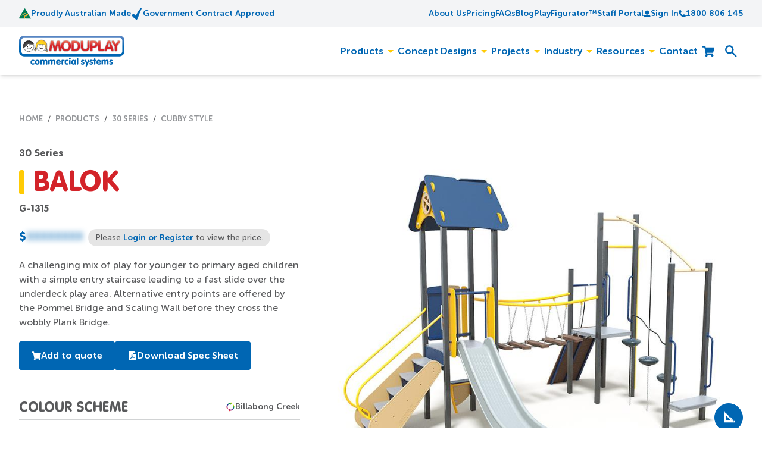

--- FILE ---
content_type: text/html; charset=UTF-8
request_url: https://www.moduplay.com.au/product/balok-g-1315/
body_size: 31979
content:
<!doctype html>
<html lang="en-AU" prefix="og: https://ogp.me/ns#">
<head>
<!-- Google Tag Manager -->
<script data-gtm="true" type="eb235ffa8fc9aac6d77b9022-text/javascript">window.dataLayer = window.dataLayer || []; (function(w,d,s,l,i){w[l]=w[l]||[];w[l].push({'gtm.start': new Date().getTime(),event:'gtm.js'});var f=d.getElementsByTagName(s)[0], j=d.createElement(s),dl=l!='dataLayer'?'&l='+l:'';j.async=true;j.src= 'https://www.googletagmanager.com/gtm.js?id='+i+dl;f.parentNode.insertBefore(j,f); })(window,document,'script','dataLayer','GTM-NR6PFJ4');</script><!-- End Google Tag Manager -->
		<meta charset="UTF-8">
<meta name="viewport" content="width=device-width, initial-scale=1">
<meta name="facebook-domain-verification" content="6r9ekjh6xzc1nmls25wftd2lvyrzl3" />
<link rel="profile" href="https://gmpg.org/xfn/11">
<meta name="description" content="A challenging mix of play for younger to primary aged children with a simple entry staircase leading to a fast slide over the underdeck play area. Alternative"/>
<meta name="robots" content="follow, index, max-snippet:-1, max-video-preview:-1, max-image-preview:large"/>
<link rel="canonical" href="https://www.moduplay.com.au/product/balok-g-1315/" />
<meta property="og:locale" content="en_US" />
<meta property="og:type" content="article" />
<meta property="og:title" content="Balok - Products - Moduplay" />
<meta property="og:description" content="A challenging mix of play for younger to primary aged children with a simple entry staircase leading to a fast slide over the underdeck play area. Alternative" />
<meta property="og:url" content="https://www.moduplay.com.au/product/balok-g-1315/" />
<meta property="og:site_name" content="Moduplay" />
<meta property="og:updated_time" content="2025-11-03T14:10:54+11:00" />
<meta property="og:image" content="https://www.moduplay.com.au/content/uploads/2024/02/g-1315_balok-paperbark-camp.jpg" />
<meta property="og:image:secure_url" content="https://www.moduplay.com.au/content/uploads/2024/02/g-1315_balok-paperbark-camp.jpg" />
<meta property="og:image:width" content="830" />
<meta property="og:image:height" content="705" />
<meta property="og:image:alt" content="Balok" />
<meta property="og:image:type" content="image/jpeg" />
<meta name="twitter:card" content="summary_large_image" />
<meta name="twitter:title" content="Balok - Products - Moduplay" />
<meta name="twitter:description" content="A challenging mix of play for younger to primary aged children with a simple entry staircase leading to a fast slide over the underdeck play area. Alternative" />
<meta name="twitter:image" content="https://www.moduplay.com.au/content/uploads/2024/02/g-1315_balok-paperbark-camp.jpg" />
<meta name="twitter:label1" content="Written by" />
<meta name="twitter:data1" content="Tayla McBriarty" />
<meta name="twitter:label2" content="Time to read" />
<meta name="twitter:data2" content="Less than a minute" />
<style id='wp-img-auto-sizes-contain-inline-css' type='text/css'>
img:is([sizes=auto i],[sizes^="auto," i]){contain-intrinsic-size:3000px 1500px}
/*# sourceURL=wp-img-auto-sizes-contain-inline-css */
</style>
<link rel='stylesheet' id='magnific-popup-css-css' href='https://www.moduplay.com.au/content/themes/nucleo-moduplay/dist/css/magnific-popup.min.css?ver=6.9' type='text/css' media='all' />
<link rel='stylesheet' id='nucleo-block-library-css' href='https://www.moduplay.com.au/content/themes/nucleo-moduplay/dist/css/nucleo-block-library.min.css?ver=1.3.6' type='text/css' media='all' />
<link rel='stylesheet' id='nucleo-style-css' href='https://www.moduplay.com.au/content/themes/nucleo-moduplay/dist/css/style.min.css?ver=1.3.6' type='text/css' media='all' />
<link rel='stylesheet' id='typeform-popup-css' href='//embed.typeform.com/next/css/popup.css?ver=1.3.6' type='text/css' media='all' />
<script src="https://www.moduplay.com.au/wp/wp-includes/js/jquery/jquery.min.js?ver=3.7.1" id="jquery-core-js" type="eb235ffa8fc9aac6d77b9022-text/javascript"></script>
			<!-- DO NOT COPY THIS SNIPPET! Start of Page Analytics Tracking for HubSpot WordPress plugin v11.3.33-->
			<script class="hsq-set-content-id" data-content-id="blog-post" type="eb235ffa8fc9aac6d77b9022-text/javascript">
				var _hsq = _hsq || [];
				_hsq.push(["setContentType", "blog-post"]);
			</script>
			<!-- DO NOT COPY THIS SNIPPET! End of Page Analytics Tracking for HubSpot WordPress plugin -->
					<script type="eb235ffa8fc9aac6d77b9022-text/javascript">
				(function(c,l,a,r,i,t,y){
					c[a]=c[a]||function(){(c[a].q=c[a].q||[]).push(arguments)};t=l.createElement(r);t.async=1;
					t.src="https://www.clarity.ms/tag/"+i+"?ref=wordpress";y=l.getElementsByTagName(r)[0];y.parentNode.insertBefore(t,y);
				})(window, document, "clarity", "script", "tnpjn64cu8");
		</script>
		<!-- Stream WordPress user activity plugin v4.1.1 -->
<link rel="icon" href="https://www.moduplay.com.au/content/uploads/2024/02/cropped-mp-favicon-32x32.png" sizes="32x32" />
<link rel="icon" href="https://www.moduplay.com.au/content/uploads/2024/02/cropped-mp-favicon-192x192.png" sizes="192x192" />
<link rel="apple-touch-icon" href="https://www.moduplay.com.au/content/uploads/2024/02/cropped-mp-favicon-180x180.png" />
<meta name="msapplication-TileImage" content="https://www.moduplay.com.au/content/uploads/2024/02/cropped-mp-favicon-270x270.png" />
		<style id="wp-custom-css">
			sup {
	font-size:25%;
	vertical-align:top;
  top: 0.55em;
	line-height:inherit;
	margin-left:.5em;
	font-family: 'museo-sans-rounded';
	font-weight:700;
}

h1 sup {
	top: 0.625em;
}

.header sup {
	font-size:75%;
	top:0;
	margin-left:.1em
}

.product__side-and-top-view img {
	mix-blend-mode: multiply;
}
.product__hero__content .price span{
	font-family: museo-sans-rounded, Arial, Roboto, "Helvetica Neue", sans-serif;
}
/* Force WP Image block hard-left, regardless of parent layout */
.wp-site-blocks .wp-block-image.img-left {
  float: none !important;
  display: block !important;
  text-align: left !important;
  margin-left: 0 !important;
  margin-right: auto !important;
  max-width: 100% !important;
}

/* Reset any image margins WP adds */
.wp-site-blocks .wp-block-image.img-left img {
  display: block !important;
  margin: 0 !important;
  height: auto !important;
  max-width: 100% !important;
}

/* If the parent is flex, pin to the start */
.is-layout-flex > .wp-block-image.img-left {
  justify-content: flex-start !important;
  align-self: flex-start !important;
}

/* If the parent is grid or constrained, pin to the start */
.is-layout-grid > .wp-block-image.img-left,
.is-layout-constrained > .wp-block-image.img-left {
  justify-self: start !important;
  align-self: start !important;
}

.centre-tab-content .is-active p {
	text-align: center !important;
}

@media only screen and (max-width:781px) {
	.hero-video__video {
		min-height:40rem;
	}
	.hero-video__content {
		text-align:center;
	}
	.hero-video__content .wp-block-buttons {
		justify-content:center
	}
	.hero-video__content img {
		max-width:250px;
	}
}

a:where(:not(.wp-element-button)) {
    text-decoration: none !important;
}

.footer a.btn-secondary-footer{
	color: #58595b;
}
.footer a.btn-secondary-footer:hover{
	color: #ffcb05;
}		</style>
		<title>Balok - Products - Moduplay</title>
<style id='wp-block-social-links-inline-css' type='text/css'>
.wp-block-social-links{background:none;box-sizing:border-box;margin-left:0;padding-left:0;padding-right:0;text-indent:0}.wp-block-social-links .wp-social-link a,.wp-block-social-links .wp-social-link a:hover{border-bottom:0;box-shadow:none;text-decoration:none}.wp-block-social-links .wp-social-link svg{height:1em;width:1em}.wp-block-social-links .wp-social-link span:not(.screen-reader-text){font-size:.65em;margin-left:.5em;margin-right:.5em}.wp-block-social-links.has-small-icon-size{font-size:16px}.wp-block-social-links,.wp-block-social-links.has-normal-icon-size{font-size:24px}.wp-block-social-links.has-large-icon-size{font-size:36px}.wp-block-social-links.has-huge-icon-size{font-size:48px}.wp-block-social-links.aligncenter{display:flex;justify-content:center}.wp-block-social-links.alignright{justify-content:flex-end}.wp-block-social-link{border-radius:9999px;display:block}@media not (prefers-reduced-motion){.wp-block-social-link{transition:transform .1s ease}}.wp-block-social-link{height:auto}.wp-block-social-link a{align-items:center;display:flex;line-height:0}.wp-block-social-link:hover{transform:scale(1.1)}.wp-block-social-links .wp-block-social-link.wp-social-link{display:inline-block;margin:0;padding:0}.wp-block-social-links .wp-block-social-link.wp-social-link .wp-block-social-link-anchor,.wp-block-social-links .wp-block-social-link.wp-social-link .wp-block-social-link-anchor svg,.wp-block-social-links .wp-block-social-link.wp-social-link .wp-block-social-link-anchor:active,.wp-block-social-links .wp-block-social-link.wp-social-link .wp-block-social-link-anchor:hover,.wp-block-social-links .wp-block-social-link.wp-social-link .wp-block-social-link-anchor:visited{color:currentColor;fill:currentColor}:where(.wp-block-social-links:not(.is-style-logos-only)) .wp-social-link{background-color:#f0f0f0;color:#444}:where(.wp-block-social-links:not(.is-style-logos-only)) .wp-social-link-amazon{background-color:#f90;color:#fff}:where(.wp-block-social-links:not(.is-style-logos-only)) .wp-social-link-bandcamp{background-color:#1ea0c3;color:#fff}:where(.wp-block-social-links:not(.is-style-logos-only)) .wp-social-link-behance{background-color:#0757fe;color:#fff}:where(.wp-block-social-links:not(.is-style-logos-only)) .wp-social-link-bluesky{background-color:#0a7aff;color:#fff}:where(.wp-block-social-links:not(.is-style-logos-only)) .wp-social-link-codepen{background-color:#1e1f26;color:#fff}:where(.wp-block-social-links:not(.is-style-logos-only)) .wp-social-link-deviantart{background-color:#02e49b;color:#fff}:where(.wp-block-social-links:not(.is-style-logos-only)) .wp-social-link-discord{background-color:#5865f2;color:#fff}:where(.wp-block-social-links:not(.is-style-logos-only)) .wp-social-link-dribbble{background-color:#e94c89;color:#fff}:where(.wp-block-social-links:not(.is-style-logos-only)) .wp-social-link-dropbox{background-color:#4280ff;color:#fff}:where(.wp-block-social-links:not(.is-style-logos-only)) .wp-social-link-etsy{background-color:#f45800;color:#fff}:where(.wp-block-social-links:not(.is-style-logos-only)) .wp-social-link-facebook{background-color:#0866ff;color:#fff}:where(.wp-block-social-links:not(.is-style-logos-only)) .wp-social-link-fivehundredpx{background-color:#000;color:#fff}:where(.wp-block-social-links:not(.is-style-logos-only)) .wp-social-link-flickr{background-color:#0461dd;color:#fff}:where(.wp-block-social-links:not(.is-style-logos-only)) .wp-social-link-foursquare{background-color:#e65678;color:#fff}:where(.wp-block-social-links:not(.is-style-logos-only)) .wp-social-link-github{background-color:#24292d;color:#fff}:where(.wp-block-social-links:not(.is-style-logos-only)) .wp-social-link-goodreads{background-color:#eceadd;color:#382110}:where(.wp-block-social-links:not(.is-style-logos-only)) .wp-social-link-google{background-color:#ea4434;color:#fff}:where(.wp-block-social-links:not(.is-style-logos-only)) .wp-social-link-gravatar{background-color:#1d4fc4;color:#fff}:where(.wp-block-social-links:not(.is-style-logos-only)) .wp-social-link-instagram{background-color:#f00075;color:#fff}:where(.wp-block-social-links:not(.is-style-logos-only)) .wp-social-link-lastfm{background-color:#e21b24;color:#fff}:where(.wp-block-social-links:not(.is-style-logos-only)) .wp-social-link-linkedin{background-color:#0d66c2;color:#fff}:where(.wp-block-social-links:not(.is-style-logos-only)) .wp-social-link-mastodon{background-color:#3288d4;color:#fff}:where(.wp-block-social-links:not(.is-style-logos-only)) .wp-social-link-medium{background-color:#000;color:#fff}:where(.wp-block-social-links:not(.is-style-logos-only)) .wp-social-link-meetup{background-color:#f6405f;color:#fff}:where(.wp-block-social-links:not(.is-style-logos-only)) .wp-social-link-patreon{background-color:#000;color:#fff}:where(.wp-block-social-links:not(.is-style-logos-only)) .wp-social-link-pinterest{background-color:#e60122;color:#fff}:where(.wp-block-social-links:not(.is-style-logos-only)) .wp-social-link-pocket{background-color:#ef4155;color:#fff}:where(.wp-block-social-links:not(.is-style-logos-only)) .wp-social-link-reddit{background-color:#ff4500;color:#fff}:where(.wp-block-social-links:not(.is-style-logos-only)) .wp-social-link-skype{background-color:#0478d7;color:#fff}:where(.wp-block-social-links:not(.is-style-logos-only)) .wp-social-link-snapchat{background-color:#fefc00;color:#fff;stroke:#000}:where(.wp-block-social-links:not(.is-style-logos-only)) .wp-social-link-soundcloud{background-color:#ff5600;color:#fff}:where(.wp-block-social-links:not(.is-style-logos-only)) .wp-social-link-spotify{background-color:#1bd760;color:#fff}:where(.wp-block-social-links:not(.is-style-logos-only)) .wp-social-link-telegram{background-color:#2aabee;color:#fff}:where(.wp-block-social-links:not(.is-style-logos-only)) .wp-social-link-threads{background-color:#000;color:#fff}:where(.wp-block-social-links:not(.is-style-logos-only)) .wp-social-link-tiktok{background-color:#000;color:#fff}:where(.wp-block-social-links:not(.is-style-logos-only)) .wp-social-link-tumblr{background-color:#011835;color:#fff}:where(.wp-block-social-links:not(.is-style-logos-only)) .wp-social-link-twitch{background-color:#6440a4;color:#fff}:where(.wp-block-social-links:not(.is-style-logos-only)) .wp-social-link-twitter{background-color:#1da1f2;color:#fff}:where(.wp-block-social-links:not(.is-style-logos-only)) .wp-social-link-vimeo{background-color:#1eb7ea;color:#fff}:where(.wp-block-social-links:not(.is-style-logos-only)) .wp-social-link-vk{background-color:#4680c2;color:#fff}:where(.wp-block-social-links:not(.is-style-logos-only)) .wp-social-link-wordpress{background-color:#3499cd;color:#fff}:where(.wp-block-social-links:not(.is-style-logos-only)) .wp-social-link-whatsapp{background-color:#25d366;color:#fff}:where(.wp-block-social-links:not(.is-style-logos-only)) .wp-social-link-x{background-color:#000;color:#fff}:where(.wp-block-social-links:not(.is-style-logos-only)) .wp-social-link-yelp{background-color:#d32422;color:#fff}:where(.wp-block-social-links:not(.is-style-logos-only)) .wp-social-link-youtube{background-color:red;color:#fff}:where(.wp-block-social-links.is-style-logos-only) .wp-social-link{background:none}:where(.wp-block-social-links.is-style-logos-only) .wp-social-link svg{height:1.25em;width:1.25em}:where(.wp-block-social-links.is-style-logos-only) .wp-social-link-amazon{color:#f90}:where(.wp-block-social-links.is-style-logos-only) .wp-social-link-bandcamp{color:#1ea0c3}:where(.wp-block-social-links.is-style-logos-only) .wp-social-link-behance{color:#0757fe}:where(.wp-block-social-links.is-style-logos-only) .wp-social-link-bluesky{color:#0a7aff}:where(.wp-block-social-links.is-style-logos-only) .wp-social-link-codepen{color:#1e1f26}:where(.wp-block-social-links.is-style-logos-only) .wp-social-link-deviantart{color:#02e49b}:where(.wp-block-social-links.is-style-logos-only) .wp-social-link-discord{color:#5865f2}:where(.wp-block-social-links.is-style-logos-only) .wp-social-link-dribbble{color:#e94c89}:where(.wp-block-social-links.is-style-logos-only) .wp-social-link-dropbox{color:#4280ff}:where(.wp-block-social-links.is-style-logos-only) .wp-social-link-etsy{color:#f45800}:where(.wp-block-social-links.is-style-logos-only) .wp-social-link-facebook{color:#0866ff}:where(.wp-block-social-links.is-style-logos-only) .wp-social-link-fivehundredpx{color:#000}:where(.wp-block-social-links.is-style-logos-only) .wp-social-link-flickr{color:#0461dd}:where(.wp-block-social-links.is-style-logos-only) .wp-social-link-foursquare{color:#e65678}:where(.wp-block-social-links.is-style-logos-only) .wp-social-link-github{color:#24292d}:where(.wp-block-social-links.is-style-logos-only) .wp-social-link-goodreads{color:#382110}:where(.wp-block-social-links.is-style-logos-only) .wp-social-link-google{color:#ea4434}:where(.wp-block-social-links.is-style-logos-only) .wp-social-link-gravatar{color:#1d4fc4}:where(.wp-block-social-links.is-style-logos-only) .wp-social-link-instagram{color:#f00075}:where(.wp-block-social-links.is-style-logos-only) .wp-social-link-lastfm{color:#e21b24}:where(.wp-block-social-links.is-style-logos-only) .wp-social-link-linkedin{color:#0d66c2}:where(.wp-block-social-links.is-style-logos-only) .wp-social-link-mastodon{color:#3288d4}:where(.wp-block-social-links.is-style-logos-only) .wp-social-link-medium{color:#000}:where(.wp-block-social-links.is-style-logos-only) .wp-social-link-meetup{color:#f6405f}:where(.wp-block-social-links.is-style-logos-only) .wp-social-link-patreon{color:#000}:where(.wp-block-social-links.is-style-logos-only) .wp-social-link-pinterest{color:#e60122}:where(.wp-block-social-links.is-style-logos-only) .wp-social-link-pocket{color:#ef4155}:where(.wp-block-social-links.is-style-logos-only) .wp-social-link-reddit{color:#ff4500}:where(.wp-block-social-links.is-style-logos-only) .wp-social-link-skype{color:#0478d7}:where(.wp-block-social-links.is-style-logos-only) .wp-social-link-snapchat{color:#fff;stroke:#000}:where(.wp-block-social-links.is-style-logos-only) .wp-social-link-soundcloud{color:#ff5600}:where(.wp-block-social-links.is-style-logos-only) .wp-social-link-spotify{color:#1bd760}:where(.wp-block-social-links.is-style-logos-only) .wp-social-link-telegram{color:#2aabee}:where(.wp-block-social-links.is-style-logos-only) .wp-social-link-threads{color:#000}:where(.wp-block-social-links.is-style-logos-only) .wp-social-link-tiktok{color:#000}:where(.wp-block-social-links.is-style-logos-only) .wp-social-link-tumblr{color:#011835}:where(.wp-block-social-links.is-style-logos-only) .wp-social-link-twitch{color:#6440a4}:where(.wp-block-social-links.is-style-logos-only) .wp-social-link-twitter{color:#1da1f2}:where(.wp-block-social-links.is-style-logos-only) .wp-social-link-vimeo{color:#1eb7ea}:where(.wp-block-social-links.is-style-logos-only) .wp-social-link-vk{color:#4680c2}:where(.wp-block-social-links.is-style-logos-only) .wp-social-link-whatsapp{color:#25d366}:where(.wp-block-social-links.is-style-logos-only) .wp-social-link-wordpress{color:#3499cd}:where(.wp-block-social-links.is-style-logos-only) .wp-social-link-x{color:#000}:where(.wp-block-social-links.is-style-logos-only) .wp-social-link-yelp{color:#d32422}:where(.wp-block-social-links.is-style-logos-only) .wp-social-link-youtube{color:red}.wp-block-social-links.is-style-pill-shape .wp-social-link{width:auto}:root :where(.wp-block-social-links .wp-social-link a){padding:.25em}:root :where(.wp-block-social-links.is-style-logos-only .wp-social-link a){padding:0}:root :where(.wp-block-social-links.is-style-pill-shape .wp-social-link a){padding-left:.6666666667em;padding-right:.6666666667em}.wp-block-social-links:not(.has-icon-color):not(.has-icon-background-color) .wp-social-link-snapchat .wp-block-social-link-label{color:#000}
/*# sourceURL=https://www.moduplay.com.au/wp/wp-includes/blocks/social-links/style.min.css */
</style>
<style id='global-styles-inline-css' type='text/css'>
:root{--wp--preset--aspect-ratio--square: 1;--wp--preset--aspect-ratio--4-3: 4/3;--wp--preset--aspect-ratio--3-4: 3/4;--wp--preset--aspect-ratio--3-2: 3/2;--wp--preset--aspect-ratio--2-3: 2/3;--wp--preset--aspect-ratio--16-9: 16/9;--wp--preset--aspect-ratio--9-16: 9/16;--wp--preset--color--black: #000;--wp--preset--color--cyan-bluish-gray: #abb8c3;--wp--preset--color--white: #FFF;--wp--preset--color--pale-pink: #f78da7;--wp--preset--color--vivid-red: #cf2e2e;--wp--preset--color--luminous-vivid-orange: #ff6900;--wp--preset--color--luminous-vivid-amber: #fcb900;--wp--preset--color--light-green-cyan: #7bdcb5;--wp--preset--color--vivid-green-cyan: #00d084;--wp--preset--color--pale-cyan-blue: #8ed1fc;--wp--preset--color--vivid-cyan-blue: #0693e3;--wp--preset--color--vivid-purple: #9b51e0;--wp--preset--color--superlightgrey: #f0f0f0;--wp--preset--color--lightgrey: #d1d3d4;--wp--preset--color--midgrey: #939598;--wp--preset--color--darkgrey: #58595b;--wp--preset--color--blue: #0066b3;--wp--preset--color--yellow: #ffcb05;--wp--preset--color--red: #d32329;--wp--preset--color--orange: #f48545;--wp--preset--color--slate: #44515c;--wp--preset--color--purple: #7a428d;--wp--preset--color--mustard: #9d9d0b;--wp--preset--color--coral: #c83455;--wp--preset--color--teal: #00788e;--wp--preset--color--tusco-green: #5f9942;--wp--preset--color--tusco-orange: #d64a33;--wp--preset--color--tusco-lightgrey: #dcddde;--wp--preset--gradient--vivid-cyan-blue-to-vivid-purple: linear-gradient(135deg,rgb(6,147,227) 0%,rgb(155,81,224) 100%);--wp--preset--gradient--light-green-cyan-to-vivid-green-cyan: linear-gradient(135deg,rgb(122,220,180) 0%,rgb(0,208,130) 100%);--wp--preset--gradient--luminous-vivid-amber-to-luminous-vivid-orange: linear-gradient(135deg,rgb(252,185,0) 0%,rgb(255,105,0) 100%);--wp--preset--gradient--luminous-vivid-orange-to-vivid-red: linear-gradient(135deg,rgb(255,105,0) 0%,rgb(207,46,46) 100%);--wp--preset--gradient--very-light-gray-to-cyan-bluish-gray: linear-gradient(135deg,rgb(238,238,238) 0%,rgb(169,184,195) 100%);--wp--preset--gradient--cool-to-warm-spectrum: linear-gradient(135deg,rgb(74,234,220) 0%,rgb(151,120,209) 20%,rgb(207,42,186) 40%,rgb(238,44,130) 60%,rgb(251,105,98) 80%,rgb(254,248,76) 100%);--wp--preset--gradient--blush-light-purple: linear-gradient(135deg,rgb(255,206,236) 0%,rgb(152,150,240) 100%);--wp--preset--gradient--blush-bordeaux: linear-gradient(135deg,rgb(254,205,165) 0%,rgb(254,45,45) 50%,rgb(107,0,62) 100%);--wp--preset--gradient--luminous-dusk: linear-gradient(135deg,rgb(255,203,112) 0%,rgb(199,81,192) 50%,rgb(65,88,208) 100%);--wp--preset--gradient--pale-ocean: linear-gradient(135deg,rgb(255,245,203) 0%,rgb(182,227,212) 50%,rgb(51,167,181) 100%);--wp--preset--gradient--electric-grass: linear-gradient(135deg,rgb(202,248,128) 0%,rgb(113,206,126) 100%);--wp--preset--gradient--midnight: linear-gradient(135deg,rgb(2,3,129) 0%,rgb(40,116,252) 100%);--wp--preset--font-size--small: 0.875rem;--wp--preset--font-size--medium: 1.25rem;--wp--preset--font-size--large: 1.5675rem;--wp--preset--font-size--x-large: 2rem;--wp--preset--font-size--xx-large: 4rem;--wp--preset--spacing--20: 0.44rem;--wp--preset--spacing--30: clamp(1.75rem, 1.288rem + 1.282vw, 2.25rem);--wp--preset--spacing--40: 1rem;--wp--preset--spacing--50: clamp(2.25rem, 1.212rem + 2.885vw, 3.375rem);--wp--preset--spacing--60: 2.25rem;--wp--preset--spacing--70: clamp(2.75rem, 0.673rem + 5.769vw, 5rem);--wp--preset--spacing--80: 5.06rem;--wp--preset--spacing--10: clamp(1.25rem, 1.019rem + 0.641vw, 1.5rem);--wp--preset--spacing--90: clamp(3.25rem, -0.673rem + 10.897vw, 7.5rem);--wp--preset--shadow--natural: 6px 6px 9px rgba(0, 0, 0, 0.2);--wp--preset--shadow--deep: 12px 12px 50px rgba(0, 0, 0, 0.4);--wp--preset--shadow--sharp: 6px 6px 0px rgba(0, 0, 0, 0.2);--wp--preset--shadow--outlined: 6px 6px 0px -3px rgb(255, 255, 255), 6px 6px rgb(0, 0, 0);--wp--preset--shadow--crisp: 6px 6px 0px rgb(0, 0, 0);}:root { --wp--style--global--content-size: 1240px;--wp--style--global--wide-size: 1240px; }:where(body) { margin: 0; }.wp-site-blocks > .alignleft { float: left; margin-right: 2em; }.wp-site-blocks > .alignright { float: right; margin-left: 2em; }.wp-site-blocks > .aligncenter { justify-content: center; margin-left: auto; margin-right: auto; }:where(.wp-site-blocks) > * { margin-block-start: 24px; margin-block-end: 0; }:where(.wp-site-blocks) > :first-child { margin-block-start: 0; }:where(.wp-site-blocks) > :last-child { margin-block-end: 0; }:root { --wp--style--block-gap: 24px; }:root :where(.is-layout-flow) > :first-child{margin-block-start: 0;}:root :where(.is-layout-flow) > :last-child{margin-block-end: 0;}:root :where(.is-layout-flow) > *{margin-block-start: 24px;margin-block-end: 0;}:root :where(.is-layout-constrained) > :first-child{margin-block-start: 0;}:root :where(.is-layout-constrained) > :last-child{margin-block-end: 0;}:root :where(.is-layout-constrained) > *{margin-block-start: 24px;margin-block-end: 0;}:root :where(.is-layout-flex){gap: 24px;}:root :where(.is-layout-grid){gap: 24px;}.is-layout-flow > .alignleft{float: left;margin-inline-start: 0;margin-inline-end: 2em;}.is-layout-flow > .alignright{float: right;margin-inline-start: 2em;margin-inline-end: 0;}.is-layout-flow > .aligncenter{margin-left: auto !important;margin-right: auto !important;}.is-layout-constrained > .alignleft{float: left;margin-inline-start: 0;margin-inline-end: 2em;}.is-layout-constrained > .alignright{float: right;margin-inline-start: 2em;margin-inline-end: 0;}.is-layout-constrained > .aligncenter{margin-left: auto !important;margin-right: auto !important;}.is-layout-constrained > :where(:not(.alignleft):not(.alignright):not(.alignfull)){max-width: var(--wp--style--global--content-size);margin-left: auto !important;margin-right: auto !important;}.is-layout-constrained > .alignwide{max-width: var(--wp--style--global--wide-size);}body .is-layout-flex{display: flex;}.is-layout-flex{flex-wrap: wrap;align-items: center;}.is-layout-flex > :is(*, div){margin: 0;}body .is-layout-grid{display: grid;}.is-layout-grid > :is(*, div){margin: 0;}body{padding-top: 0px;padding-right: 0px;padding-bottom: 0px;padding-left: 0px;}a:where(:not(.wp-element-button)){text-decoration: underline;}:root :where(.wp-element-button, .wp-block-button__link){background-color: #32373c;border-width: 0;color: #fff;font-family: inherit;font-size: inherit;font-style: inherit;font-weight: inherit;letter-spacing: inherit;line-height: inherit;padding-top: calc(0.667em + 2px);padding-right: calc(1.333em + 2px);padding-bottom: calc(0.667em + 2px);padding-left: calc(1.333em + 2px);text-decoration: none;text-transform: inherit;}.has-black-color{color: var(--wp--preset--color--black) !important;}.has-cyan-bluish-gray-color{color: var(--wp--preset--color--cyan-bluish-gray) !important;}.has-white-color{color: var(--wp--preset--color--white) !important;}.has-pale-pink-color{color: var(--wp--preset--color--pale-pink) !important;}.has-vivid-red-color{color: var(--wp--preset--color--vivid-red) !important;}.has-luminous-vivid-orange-color{color: var(--wp--preset--color--luminous-vivid-orange) !important;}.has-luminous-vivid-amber-color{color: var(--wp--preset--color--luminous-vivid-amber) !important;}.has-light-green-cyan-color{color: var(--wp--preset--color--light-green-cyan) !important;}.has-vivid-green-cyan-color{color: var(--wp--preset--color--vivid-green-cyan) !important;}.has-pale-cyan-blue-color{color: var(--wp--preset--color--pale-cyan-blue) !important;}.has-vivid-cyan-blue-color{color: var(--wp--preset--color--vivid-cyan-blue) !important;}.has-vivid-purple-color{color: var(--wp--preset--color--vivid-purple) !important;}.has-superlightgrey-color{color: var(--wp--preset--color--superlightgrey) !important;}.has-lightgrey-color{color: var(--wp--preset--color--lightgrey) !important;}.has-midgrey-color{color: var(--wp--preset--color--midgrey) !important;}.has-darkgrey-color{color: var(--wp--preset--color--darkgrey) !important;}.has-blue-color{color: var(--wp--preset--color--blue) !important;}.has-yellow-color{color: var(--wp--preset--color--yellow) !important;}.has-red-color{color: var(--wp--preset--color--red) !important;}.has-orange-color{color: var(--wp--preset--color--orange) !important;}.has-slate-color{color: var(--wp--preset--color--slate) !important;}.has-purple-color{color: var(--wp--preset--color--purple) !important;}.has-mustard-color{color: var(--wp--preset--color--mustard) !important;}.has-coral-color{color: var(--wp--preset--color--coral) !important;}.has-teal-color{color: var(--wp--preset--color--teal) !important;}.has-tusco-green-color{color: var(--wp--preset--color--tusco-green) !important;}.has-tusco-orange-color{color: var(--wp--preset--color--tusco-orange) !important;}.has-tusco-lightgrey-color{color: var(--wp--preset--color--tusco-lightgrey) !important;}.has-black-background-color{background-color: var(--wp--preset--color--black) !important;}.has-cyan-bluish-gray-background-color{background-color: var(--wp--preset--color--cyan-bluish-gray) !important;}.has-white-background-color{background-color: var(--wp--preset--color--white) !important;}.has-pale-pink-background-color{background-color: var(--wp--preset--color--pale-pink) !important;}.has-vivid-red-background-color{background-color: var(--wp--preset--color--vivid-red) !important;}.has-luminous-vivid-orange-background-color{background-color: var(--wp--preset--color--luminous-vivid-orange) !important;}.has-luminous-vivid-amber-background-color{background-color: var(--wp--preset--color--luminous-vivid-amber) !important;}.has-light-green-cyan-background-color{background-color: var(--wp--preset--color--light-green-cyan) !important;}.has-vivid-green-cyan-background-color{background-color: var(--wp--preset--color--vivid-green-cyan) !important;}.has-pale-cyan-blue-background-color{background-color: var(--wp--preset--color--pale-cyan-blue) !important;}.has-vivid-cyan-blue-background-color{background-color: var(--wp--preset--color--vivid-cyan-blue) !important;}.has-vivid-purple-background-color{background-color: var(--wp--preset--color--vivid-purple) !important;}.has-superlightgrey-background-color{background-color: var(--wp--preset--color--superlightgrey) !important;}.has-lightgrey-background-color{background-color: var(--wp--preset--color--lightgrey) !important;}.has-midgrey-background-color{background-color: var(--wp--preset--color--midgrey) !important;}.has-darkgrey-background-color{background-color: var(--wp--preset--color--darkgrey) !important;}.has-blue-background-color{background-color: var(--wp--preset--color--blue) !important;}.has-yellow-background-color{background-color: var(--wp--preset--color--yellow) !important;}.has-red-background-color{background-color: var(--wp--preset--color--red) !important;}.has-orange-background-color{background-color: var(--wp--preset--color--orange) !important;}.has-slate-background-color{background-color: var(--wp--preset--color--slate) !important;}.has-purple-background-color{background-color: var(--wp--preset--color--purple) !important;}.has-mustard-background-color{background-color: var(--wp--preset--color--mustard) !important;}.has-coral-background-color{background-color: var(--wp--preset--color--coral) !important;}.has-teal-background-color{background-color: var(--wp--preset--color--teal) !important;}.has-tusco-green-background-color{background-color: var(--wp--preset--color--tusco-green) !important;}.has-tusco-orange-background-color{background-color: var(--wp--preset--color--tusco-orange) !important;}.has-tusco-lightgrey-background-color{background-color: var(--wp--preset--color--tusco-lightgrey) !important;}.has-black-border-color{border-color: var(--wp--preset--color--black) !important;}.has-cyan-bluish-gray-border-color{border-color: var(--wp--preset--color--cyan-bluish-gray) !important;}.has-white-border-color{border-color: var(--wp--preset--color--white) !important;}.has-pale-pink-border-color{border-color: var(--wp--preset--color--pale-pink) !important;}.has-vivid-red-border-color{border-color: var(--wp--preset--color--vivid-red) !important;}.has-luminous-vivid-orange-border-color{border-color: var(--wp--preset--color--luminous-vivid-orange) !important;}.has-luminous-vivid-amber-border-color{border-color: var(--wp--preset--color--luminous-vivid-amber) !important;}.has-light-green-cyan-border-color{border-color: var(--wp--preset--color--light-green-cyan) !important;}.has-vivid-green-cyan-border-color{border-color: var(--wp--preset--color--vivid-green-cyan) !important;}.has-pale-cyan-blue-border-color{border-color: var(--wp--preset--color--pale-cyan-blue) !important;}.has-vivid-cyan-blue-border-color{border-color: var(--wp--preset--color--vivid-cyan-blue) !important;}.has-vivid-purple-border-color{border-color: var(--wp--preset--color--vivid-purple) !important;}.has-superlightgrey-border-color{border-color: var(--wp--preset--color--superlightgrey) !important;}.has-lightgrey-border-color{border-color: var(--wp--preset--color--lightgrey) !important;}.has-midgrey-border-color{border-color: var(--wp--preset--color--midgrey) !important;}.has-darkgrey-border-color{border-color: var(--wp--preset--color--darkgrey) !important;}.has-blue-border-color{border-color: var(--wp--preset--color--blue) !important;}.has-yellow-border-color{border-color: var(--wp--preset--color--yellow) !important;}.has-red-border-color{border-color: var(--wp--preset--color--red) !important;}.has-orange-border-color{border-color: var(--wp--preset--color--orange) !important;}.has-slate-border-color{border-color: var(--wp--preset--color--slate) !important;}.has-purple-border-color{border-color: var(--wp--preset--color--purple) !important;}.has-mustard-border-color{border-color: var(--wp--preset--color--mustard) !important;}.has-coral-border-color{border-color: var(--wp--preset--color--coral) !important;}.has-teal-border-color{border-color: var(--wp--preset--color--teal) !important;}.has-tusco-green-border-color{border-color: var(--wp--preset--color--tusco-green) !important;}.has-tusco-orange-border-color{border-color: var(--wp--preset--color--tusco-orange) !important;}.has-tusco-lightgrey-border-color{border-color: var(--wp--preset--color--tusco-lightgrey) !important;}.has-vivid-cyan-blue-to-vivid-purple-gradient-background{background: var(--wp--preset--gradient--vivid-cyan-blue-to-vivid-purple) !important;}.has-light-green-cyan-to-vivid-green-cyan-gradient-background{background: var(--wp--preset--gradient--light-green-cyan-to-vivid-green-cyan) !important;}.has-luminous-vivid-amber-to-luminous-vivid-orange-gradient-background{background: var(--wp--preset--gradient--luminous-vivid-amber-to-luminous-vivid-orange) !important;}.has-luminous-vivid-orange-to-vivid-red-gradient-background{background: var(--wp--preset--gradient--luminous-vivid-orange-to-vivid-red) !important;}.has-very-light-gray-to-cyan-bluish-gray-gradient-background{background: var(--wp--preset--gradient--very-light-gray-to-cyan-bluish-gray) !important;}.has-cool-to-warm-spectrum-gradient-background{background: var(--wp--preset--gradient--cool-to-warm-spectrum) !important;}.has-blush-light-purple-gradient-background{background: var(--wp--preset--gradient--blush-light-purple) !important;}.has-blush-bordeaux-gradient-background{background: var(--wp--preset--gradient--blush-bordeaux) !important;}.has-luminous-dusk-gradient-background{background: var(--wp--preset--gradient--luminous-dusk) !important;}.has-pale-ocean-gradient-background{background: var(--wp--preset--gradient--pale-ocean) !important;}.has-electric-grass-gradient-background{background: var(--wp--preset--gradient--electric-grass) !important;}.has-midnight-gradient-background{background: var(--wp--preset--gradient--midnight) !important;}.has-small-font-size{font-size: var(--wp--preset--font-size--small) !important;}.has-medium-font-size{font-size: var(--wp--preset--font-size--medium) !important;}.has-large-font-size{font-size: var(--wp--preset--font-size--large) !important;}.has-x-large-font-size{font-size: var(--wp--preset--font-size--x-large) !important;}.has-xx-large-font-size{font-size: var(--wp--preset--font-size--xx-large) !important;}
/*# sourceURL=global-styles-inline-css */
</style>
<link rel='stylesheet' id='forminator-icons-css' href='https://www.moduplay.com.au/content/plugins/forminator/assets/forminator-ui/css/forminator-icons.min.css?ver=1.49.2' type='text/css' media='all' />
<link rel='stylesheet' id='forminator-utilities-css' href='https://www.moduplay.com.au/content/plugins/forminator/assets/forminator-ui/css/src/forminator-utilities.min.css?ver=1.49.2' type='text/css' media='all' />
<link rel='stylesheet' id='forminator-authentication-css' href='https://www.moduplay.com.au/content/plugins/forminator/assets/forminator-ui/css/src/form/forminator-authentication.min.css?ver=1.49.2' type='text/css' media='all' />
<link rel='stylesheet' id='intlTelInput-forminator-css-css' href='https://www.moduplay.com.au/content/plugins/forminator/assets/css/intlTelInput.min.css?ver=4.0.3' type='text/css' media='all' />
<link rel='stylesheet' id='buttons-css' href='https://www.moduplay.com.au/wp/wp-includes/css/buttons.min.css?ver=6.9' type='text/css' media='all' />
</head>

<body class="frontend">
<!-- Google Tag Manager (noscript) -->
<noscript><iframe src="https://www.googletagmanager.com/ns.html?id=GTM-NR6PFJ4" height="0" width="0" style="display:none;visibility:hidden"></iframe></noscript>
<!-- End Google Tag Manager (noscript) -->
			
<a class="skip-link screen-reader-text" href="#content">Skip to content</a>
		<div class="header-top">
		<div class="header-top__inner">
			<div class="header-top__inner__icons">
                                    <div>
                        <svg class="svg-icon" height="24" width="24" xmlns="https://www.w3.org/2000/svg" viewBox="0 0 161.6 141.99"><path fill="#007a53" d="M158.33 135.45c1.8 0 3.27 1.47 3.27 3.27s-1.47 3.27-3.27 3.27-3.27-1.47-3.27-3.27 1.47-3.27 3.27-3.27m0 5.82c1.3 0 2.33-1.04 2.33-2.55s-1.03-2.55-2.33-2.55-2.33 1.04-2.33 2.55 1.02 2.55 2.33 2.55m-1.31-4.38h1.37c.92 0 1.45.27 1.45 1.09 0 .66-.4.92-.96.97l.96 1.58h-.8l-.87-1.54h-.37v1.54h-.78v-3.64Zm1.42 1.49c.37 0 .63-.06.63-.48 0-.37-.4-.42-.71-.42h-.55v.9h.63Zm-2.99-10.41L83.28 3.2C82.22 1.29 80.19 0 77.86 0s-4.39 1.31-5.45 3.24L21.62 91.85c16.07.9 23.83-6.31 31.34-13.3 6.68-6.2 13.57-12.62 25.08-12.62 14.85 0 22.44 13.82 22.76 14.45 1.03 2.07.19 4.61-1.88 5.65-2.08 1.04-4.52.22-5.67-1.85-.44-.78-6.04-9.81-15.22-9.81-8.18 0-13.1 4.57-19.32 10.36-8.18 7.61-20.28 15.16-40.43 12.92L.79 128.17c-.51.9-.79 1.94-.79 3.04 0 3.42 2.77 6.19 6.19 6.19h72.69c-.84-1.18-9.59-13.53-9.59-13.53-3.68-5.69-.65-10.41.34-11.91L80.2 95.02c.6-.96 1.54-1.63 2.63-1.88 1.1-.25 2.23-.07 3.19.53 1.97 1.24 2.58 3.85 1.34 5.82l-10.67 17.1c-.77 1.17-.98 1.6-.22 2.81 2.01 3.22 11.77 17.7 11.97 18h61.75c3.42 0 6.19-2.77 6.19-6.19 0-1.19-.34-2.31-.92-3.25M126.33 93.9c-1.14 1.18-2.55 1.45-3.89.72-1.15-.63-3.54-1.68-6.62-1.68s-7.5.97-10.63 4.69c0 0-14.57 18.33-14.58 18.33-.23.33-1.14.98-2.19 1.03-.8.05-1.52-.27-2.1-.91-.53-.6-.74-1.28-.74-1.91s.19-1.19.45-1.64c6.44-10.92 9.62-16.31 9.63-16.33 5.24-8.55 11.83-10.77 17.65-10.98-.52-1.88-2.76-9.9-2.76-9.92-.22-.88-.55-2.41.89-3.31 1.74-1.11 3.19-.09 3.74.81l11.49 17.45c.52.8.64 2.6-.34 3.63"/> <path fill="#ffa400" d="M115.18 72.82c-.56-.91-2-1.92-3.74-.81-1.43.91-1.11 2.43-.89 3.31 0 .01 2.24 8.03 2.76 9.92-5.83.21-12.42 2.43-17.65 10.98 0 .02-3.19 5.41-9.63 16.33-.26.44-.45 1.02-.45 1.64s.2 1.31.74 1.91c.57.64 1.29.95 2.1.91 1.06-.05 1.96-.71 2.19-1.03l14.58-18.33c3.13-3.72 7.39-4.69 10.63-4.69s5.47 1.05 6.62 1.68c1.34.73 2.75.46 3.89-.72.99-1.03.86-2.84.34-3.63l-11.49-17.45v-.02ZM58.72 84.75c6.22-5.79 11.13-10.36 19.32-10.36 9.18 0 14.78 9.03 15.22 9.81 1.15 2.07 3.59 2.89 5.67 1.85 2.07-1.05 2.91-3.59 1.88-5.65-.32-.63-7.92-14.45-22.76-14.45-11.5 0-18.4 6.42-25.08 12.62-7.51 6.99-15.27 14.2-31.34 13.3l-3.33 5.81c20.15 2.24 32.25-5.31 40.43-12.92"/> <path fill="#ffa400" d="m76.69 116.61 10.67-17.1c1.24-1.97.63-4.58-1.34-5.82-.96-.6-2.09-.79-3.19-.53-1.09.25-2.03.92-2.63 1.88l-10.57 16.94c-.99 1.5-4.02 6.22-.34 11.91 0 0 8.75 12.36 9.59 13.53h9.55c-.2-.29-9.96-14.78-11.97-18-.75-1.21-.55-1.64.22-2.81"/></svg>                        <span><a href="/about/australian-made">Proudly Australian Made</a></span>
                    </div>
                    <div>
                        <svg class="svg-icon" height="24" width="24" xmlns="https://www.w3.org/2000/svg" viewBox="0 0 15 18"><g fill-rule="evenodd"><g><path d="M350.129 36c-.804 0-1.885-.776-2.836-1.535l-.013-.01c-1.85-1.478-3.892-3.643-4.204-4.313-.15-.322-.076-.78.207-1.288.254-.455.745-1.041 1.366-1.322.213-.096.42-.145.615-.145.182 0 .352.042.505.124.528.287 1.176.953 1.747 1.541.316.325.642.662.886.86.22.178.318.191.342.191.005 0 .018-.006.038-.034.136-.179.44-.752.826-1.479.62-1.167 1.556-2.93 2.622-4.66.888-1.442 1.814-2.743 2.678-3.765.859-1.017 1.59-1.68 2.172-1.968l.046-.025c.176-.094.332-.172.486-.172.131 0 .247.058.32.158.053.077.103.208.034.4-.08.215-1.03 2.384-1.04 2.405-.643 1.434-1.522 3.396-2.344 5.44-.5 1.244-.994 2.54-1.428 3.685-1.737 4.566-2.236 5.747-2.749 5.878-.086.022-.179.034-.276.034" transform="translate(-343 -18)"></path></g></g></svg>                        <span><a href="/government-contracts-certification">Government Contract Approved</a></span>
                    </div>
                    			</div>
			<div class="header-top__inner__contact">
				<div id="menu-item-26429" class="menu-item"><a href="https://www.moduplay.com.au/about/"><span>About Us</span></a></div><div id="menu-item-35152" class="menu-item"><a href="https://www.moduplay.com.au/pricing/"><span>Pricing</span></a></div><div id="menu-item-26784" class="menu-item"><a href="https://moduplay.com.au/about/frequently-asked-questions"><span>FAQs</span></a></div><div id="menu-item-26428" class="menu-item current_page_parent"><a href="https://www.moduplay.com.au/blog/"><span>Blog</span></a></div><div id="menu-item-33693" class="menu-item"><a href="https://www.moduplay.com.au/playfigurator/"><span>PlayFigurator™</span></a></div><div id="menu-item-32553" class="menu-item"><a href="https://moduplay.com.au/staff-portal/"><span>Staff Portal</span></a></div><div id="menu-item-26432" class="is-my-account menu-item"><a href="https://www.moduplay.com.au/my-account/"><svg class="svg-icon" height="24" width="24" xmlns="https://www.w3.org/2000/svg" viewBox="0 0 15 16"><g fill-rule="evenodd"><g fill-rule="nonzero"><path d="M999.5 30.25c.84 0 1.621-.21 2.344-.63.722-.42 1.294-.991 1.714-1.714.42-.722.63-1.504.63-2.343 0-.84-.21-1.622-.63-2.344-.42-.723-.992-1.294-1.714-1.714-.723-.42-1.504-.63-2.344-.63-.84 0-1.621.21-2.344.63-.722.42-1.294.991-1.714 1.714-.42.722-.63 1.504-.63 2.344 0 .84.21 1.62.63 2.343.42.723.992 1.294 1.714 1.714.723.42 1.504.63 2.344.63zm6.797 5.625c.195 0 .361-.068.498-.205.137-.137.205-.303.205-.498v-.703c0-.586-.147-1.133-.44-1.64-.292-.509-.693-.91-1.2-1.202-.508-.293-1.055-.44-1.641-.44h-.85c-1.035.626-2.158.938-3.369.938-1.211 0-2.334-.312-3.37-.937h-.849c-.586 0-1.133.146-1.64.439-.508.293-.909.693-1.202 1.201-.293.508-.439 1.055-.439 1.64v.704c0 .195.068.361.205.498.137.137.303.205.498.205h13.594z" transform="translate(-992 -20)"></path></g></g></svg><span>Sign In</span></a></div><div id="menu-item-26430" class="is-phone menu-item"><a href="tel:1800806145"><svg class="svg-icon" height="24" width="24" xmlns="https://www.w3.org/2000/svg" viewBox="0 0 512 512"><path d="M164.9 24.6c-7.7-18.6-28-28.5-47.4-23.2l-88 24C12.1 30.2 0 46 0 64C0 311.4 200.6 512 448 512c18 0 33.8-12.1 38.6-29.5l24-88c5.3-19.4-4.6-39.7-23.2-47.4l-96-40c-16.3-6.8-35.2-2.1-46.3 11.6L304.7 368C234.3 334.7 177.3 277.7 144 207.3L193.3 167c13.7-11.2 18.4-30 11.6-46.3l-40-96z"/></svg><span>1800 806 145</span></a></div>			</div>
		</div>
	</div>
	<header class="header">
		<div class="header__container">
			<div class="header__logo"><a href="https://www.moduplay.com.au/" rel="home" class="a--noline"><img alt="site-logo" src="https://www.moduplay.com.au/content/themes/nucleo-moduplay/dist/svg/logo-no-outline.svg"/><span class="screen-reader-text">Moduplay</span></a></div>
			<button class="nav__toggle" aria-expanded="false"><span class="nav__toggle__icon"></span><span class="screen-reader-text">Menu</span></button>
			<nav class="nav__container">
				<div class="nav__menu menu-group">
					<div id="menu-item-361" class="has-megamenu-products menu-item menu-item-has-children menu-item-products"><a href="/products"><span>Products</span></a><button class="nav__btn nav__btn__open" aria-expanded="false" aria-label="Toggle Products sub-menu"><span class="nav__btn__icon"><svg class="svg-icon" xmlns="https://www.w3.org/2000/svg" width="24" height="24" viewBox="0 0 24 24"><path d="m7 10 5 5 5-5z"/></svg></span><span class="screen-reader-text">Toggle sub-menu</span></button><div  class="menu-group nav__submenu"  role=menu aria-label='Products sub-menu'>	<div id="menu-item-365" class="menu-item menu-item-has-children menu-item-multi-play"><button class="nav__btn nav__btn__open has-orange-background-color" aria-expanded="false" aria-haspopup="true" aria-label="Toggle Multi Play sub-menu"><svg class="svg-icon" height="24" width="24" xmlns="https://www.w3.org/2000/svg" viewBox="0 0 15 15"><path d="M5.50433 3.08713C5.50433 4.43182 4.41424 5.52191 3.06955 5.52191C1.72485 5.52191 0.634766 4.43182 0.634766 3.08713C0.634766 1.74243 1.72485 0.652344 3.06955 0.652344C3.71529 0.652344 4.33459 0.908865 4.7912 1.36547C5.24781 1.82209 5.50433 2.44138 5.50433 3.08713Z"></path><path d="M3.08713 9.49072C1.74243 9.49072 0.652344 10.5808 0.652344 11.9255C0.652344 13.2702 1.74243 14.3603 3.08713 14.3603C4.43182 14.3603 5.52191 13.2702 5.52191 11.9255C5.52191 10.5808 4.43182 9.49072 3.08713 9.49072Z"></path><path d="M11.9133 9.49072C10.5686 9.49072 9.47852 10.5808 9.47852 11.9255C9.47852 13.2702 10.5686 14.3603 11.9133 14.3603C13.258 14.3603 14.3481 13.2702 14.3481 11.9255C14.3481 10.5808 13.258 9.49072 11.9133 9.49072Z"></path><path d="M11.9133 0.67041C10.5686 0.67041 9.47852 1.7605 9.47852 3.10519C9.47852 4.44989 10.5686 5.53998 11.9133 5.53998C13.258 5.53998 14.3481 4.44989 14.3481 3.10519C14.3481 2.45945 14.0916 1.84015 13.6349 1.38354C13.1783 0.926931 12.559 0.67041 11.9133 0.67041Z"></path><path d="M7.50119 5.07764C6.1565 5.07764 5.06641 6.16773 5.06641 7.51242C5.06641 8.85711 6.1565 9.9472 7.50119 9.9472C8.84588 9.9472 9.93597 8.85711 9.93597 7.51242C9.93597 6.86668 9.67945 6.24738 9.22284 5.79077C8.76623 5.33416 8.14693 5.07764 7.50119 5.07764Z"></path></svg><span>Multi Play</span><span class="nav__btn__icon"><svg class="svg-icon" xmlns="https://www.w3.org/2000/svg" width="24" height="24" viewBox="0 0 24 24"><path d="m7 10 5 5 5-5z"/></svg></span></button><div  class="menu-group nav__submenu"  role=menu aria-label='Multi Play sub-menu'>		<div id="menu-item-29963" class="menu-item"><a href="https://moduplay.com.au/product-category/connect"><img width="96" height="95" src="https://www.moduplay.com.au/content/uploads/2024/08/connect-menu-cat-img-1.png" class="attachment-thumbnail size-thumbnail" alt="" decoding="async" /><span>Connect</span></a></div>		<div id="menu-item-366" class="menu-item"><a href="/product-category/30-series"><img width="98" height="98" src="https://www.moduplay.com.au/content/uploads/2024/08/30-series-icon.png" class="attachment-thumbnail size-thumbnail" alt="" decoding="async" /><span>30 Series</span></a></div>		<div id="menu-item-373" class="menu-item"><a href="/product-category/premium"><img width="96" height="96" src="https://www.moduplay.com.au/content/uploads/2024/02/premium_nav-menu.png" class="attachment-thumbnail size-thumbnail" alt="" decoding="async" /><span>Premium</span></a></div>		<div id="menu-item-374" class="menu-item"><a href="/product-category/geoclimber"><img width="96" height="96" src="https://www.moduplay.com.au/content/uploads/2024/02/geoclimber_nav-menu.png" class="attachment-thumbnail size-thumbnail" alt="" decoding="async" /><span>GeoClimber</span></a></div>		<div id="menu-item-29785" class="menu-item"><a href="https://moduplay.com.au/product-category/recycled-commercial-playground-equipment"><img width="96" height="96" src="https://www.moduplay.com.au/content/uploads/2024/08/recyled_nav_menu.png" class="attachment-thumbnail size-thumbnail" alt="" decoding="async" /><span>Recycled</span></a></div></div></div>	<div id="menu-item-367" class="menu-item menu-item-has-children menu-item-dynamic-play"><button class="nav__btn nav__btn__open has-slate-background-color" aria-expanded="false" aria-haspopup="true" aria-label="Toggle Dynamic Play sub-menu"><svg class="svg-icon" height="24" width="24" xmlns="https://www.w3.org/2000/svg" viewBox="0 0 639.9 515.19"><path d="M238.76,137.25l-39.16-79.11c-11.89-24.02-46.15-24.02-58.05,0L3.4,337.24c-10.65,21.52,5.01,46.75,29.02,46.75h84.2l122.13-246.75Z"/><path d="M344.71,24.64l-211.18,426.64c-14.57,29.43,6.85,63.92,39.68,63.92h422.35c32.84,0,54.25-34.49,39.68-63.92L424.08,24.64c-16.26-32.85-63.11-32.85-79.37,0Z"/></svg><span>Dynamic Play</span><span class="nav__btn__icon"><svg class="svg-icon" xmlns="https://www.w3.org/2000/svg" width="24" height="24" viewBox="0 0 24 24"><path d="m7 10 5 5 5-5z"/></svg></span></button><div  class="menu-group nav__submenu"  role=menu aria-label='Dynamic Play sub-menu'>		<div id="menu-item-376" class="menu-item"><a href="/product-category/swings"><img width="96" height="96" src="https://www.moduplay.com.au/content/uploads/2024/02/swings_nav-menu.png" class="attachment-thumbnail size-thumbnail" alt="" decoding="async" /><span>Swings</span></a></div>		<div id="menu-item-377" class="menu-item"><a href="/product-category/slides"><img width="96" height="96" src="https://www.moduplay.com.au/content/uploads/2024/02/slides_nav-menu.png" class="attachment-thumbnail size-thumbnail" alt="" decoding="async" /><span>Slides</span></a></div>		<div id="menu-item-378" class="menu-item"><a href="/product-category/spinpoint"><img width="96" height="96" src="https://www.moduplay.com.au/content/uploads/2024/02/spinpoint_nav-menu.png" class="attachment-thumbnail size-thumbnail" alt="" decoding="async" /><span>Spinpoint</span></a></div>		<div id="menu-item-379" class="menu-item"><a href="/product-category/spring-play"><img width="96" height="96" src="https://www.moduplay.com.au/content/uploads/2024/02/spring-play_nav-menu.png" class="attachment-thumbnail size-thumbnail" alt="" decoding="async" /><span>Spring Play</span></a></div>		<div id="menu-item-380" class="menu-item"><a href="/product-category/skyrider"><img width="96" height="96" src="https://www.moduplay.com.au/content/uploads/2024/02/sky_rider_nav-menu.png" class="attachment-thumbnail size-thumbnail" alt="" decoding="async" /><span>SkyRider</span></a></div></div></div>	<div id="menu-item-368" class="menu-item menu-item-has-children menu-item-theme-play"><button class="nav__btn nav__btn__open has-purple-background-color" aria-expanded="false" aria-haspopup="true" aria-label="Toggle Theme Play sub-menu"><svg class="svg-icon" height="24" width="24" xmlns="https://www.w3.org/2000/svg" viewBox="0 0 17 17"><path fill-rule="evenodd" clip-rule="evenodd" d="M5.75063 13.8601L3.13063 11.2401L0.640625 11.5001C0.969455 10.1055 1.55253 8.78337 2.36063 7.6001L2.98062 6.7001L5.98063 6.5001C6.51144 5.72177 7.11047 4.99223 7.77063 4.3201C9.35305 2.58747 11.4016 1.34794 13.6706 0.750098C14.498 0.583452 15.3522 0.603953 16.1706 0.810098C16.4072 1.66876 16.4244 2.57307 16.2206 3.4401C15.5972 5.66201 14.3681 7.66673 12.6706 9.2301C12.0138 9.88947 11.3048 10.4948 10.5506 11.0401L10.3406 14.0401L9.41063 14.6701C8.21396 15.4537 6.8913 16.0254 5.50063 16.3601L5.75063 13.8601ZM11.8106 5.2101C12.2598 5.6439 12.9744 5.63562 13.4133 5.19151C13.8523 4.74741 13.8523 4.03279 13.4133 3.58868C12.9744 3.14458 12.2598 3.13629 11.8106 3.5701C11.3634 4.02529 11.3634 4.75491 11.8106 5.2101V5.2101Z"></path></svg><span>Theme Play</span><span class="nav__btn__icon"><svg class="svg-icon" xmlns="https://www.w3.org/2000/svg" width="24" height="24" viewBox="0 0 24 24"><path d="m7 10 5 5 5-5z"/></svg></span></button><div  class="menu-group nav__submenu"  role=menu aria-label='Theme Play sub-menu'>		<div id="menu-item-381" class="menu-item"><a href="/product-category/town"><img width="96" height="96" src="https://www.moduplay.com.au/content/uploads/2024/02/town_nav_menu.png" class="attachment-thumbnail size-thumbnail" alt="" decoding="async" /><span>Town</span></a></div>		<div id="menu-item-382" class="menu-item"><a href="/product-category/bushwood"><img width="96" height="96" src="https://www.moduplay.com.au/content/uploads/2024/02/bushwood_nav-menu.png" class="attachment-thumbnail size-thumbnail" alt="" decoding="async" /><span>Bushwood</span></a></div>		<div id="menu-item-383" class="menu-item"><a href="/product-category/adventure"><img width="96" height="96" src="https://www.moduplay.com.au/content/uploads/2024/02/adventure_nav-menu.png" class="attachment-thumbnail size-thumbnail" alt="" decoding="async" /><span>Adventure</span></a></div>		<div id="menu-item-384" class="menu-item"><a href="/product-category/skytowers"><img width="96" height="96" src="https://www.moduplay.com.au/content/uploads/2024/02/skytowers_nav-menu.png" class="attachment-thumbnail size-thumbnail" alt="" decoding="async" /><span>SkyTowers</span></a></div>		<div id="menu-item-375" class="menu-item"><a href="/product-category/skyblocks"><img width="96" height="96" src="https://www.moduplay.com.au/content/uploads/2024/02/skyblocks_nav-menu.png" class="attachment-thumbnail size-thumbnail" alt="" decoding="async" /><span>SkyBlocks</span></a></div></div></div>	<div id="menu-item-369" class="menu-item menu-item-has-children menu-item-rope-play"><button class="nav__btn nav__btn__open has-mustard-background-color" aria-expanded="false" aria-haspopup="true" aria-label="Toggle Rope Play sub-menu"><svg class="svg-icon" height="24" width="24" xmlns="https://www.w3.org/2000/svg" viewBox="0 0 17 17"><path fill-rule="evenodd" clip-rule="evenodd" d="M0.689453 8.49994C0.689453 4.1866 4.18611 0.689941 8.49945 0.689941C10.5708 0.689941 12.5573 1.51278 14.022 2.97744C15.4866 4.4421 16.3095 6.4286 16.3095 8.49994C16.3095 12.8133 12.8128 16.3099 8.49945 16.3099C4.18611 16.3099 0.689453 12.8133 0.689453 8.49994ZM13.4095 8.49994C13.4095 5.78822 11.2112 3.58994 8.49945 3.58994C5.78773 3.58994 3.58945 5.78822 3.58945 8.49994C3.58945 11.2117 5.78773 13.4099 8.49945 13.4099C11.2112 13.4099 13.4095 11.2117 13.4095 8.49994Z"></path></svg><span>Rope Play</span><span class="nav__btn__icon"><svg class="svg-icon" xmlns="https://www.w3.org/2000/svg" width="24" height="24" viewBox="0 0 24 24"><path d="m7 10 5 5 5-5z"/></svg></span></button><div  class="menu-group nav__submenu"  role=menu aria-label='Rope Play sub-menu'>		<div id="menu-item-28911" class="menu-item"><a href="https://moduplay.com.au/product-category/cellula"><img width="45" height="45" src="https://www.moduplay.com.au/content/uploads/2024/02/konnecta-icon_nav-menu.png" class="attachment-thumbnail size-thumbnail" alt="" decoding="async" /><span>Cellula</span></a></div>		<div id="menu-item-386" class="menu-item"><a href="/product-category/skyclimber"><img width="96" height="96" src="https://www.moduplay.com.au/content/uploads/2024/02/skyclimber_nav-menu.png" class="attachment-thumbnail size-thumbnail" alt="" decoding="async" /><span>SkyClimber</span></a></div>		<div id="menu-item-34650" class="menu-item"><a href="https://www.moduplay.com.au/product-category/spectra/"><img width="96" height="96" src="https://www.moduplay.com.au/content/uploads/2024/02/spectra_nav-menu.png" class="attachment-thumbnail size-thumbnail" alt="" decoding="async" /><span>Spectra</span></a></div>		<div id="menu-item-30512" class="menu-item"><a href="https://moduplay.com.au/product-category/spaghetti"><img width="200" height="200" src="https://www.moduplay.com.au/content/uploads/2024/09/spaghetti_icon-removebg-preview.png" class="attachment-thumbnail size-thumbnail" alt="" decoding="async" /><span>Spaghetti</span></a></div>		<div id="menu-item-30513" class="menu-item"><a href="https://moduplay.com.au/product-category/fish-traps"><img width="200" height="200" src="https://www.moduplay.com.au/content/uploads/2024/09/fish_traps_icon-removebg-preview.png" class="attachment-thumbnail size-thumbnail" alt="" decoding="async" /><span>Fish Traps</span></a></div></div></div>	<div id="menu-item-370" class="menu-item menu-item-has-children menu-item-action-play"><button class="nav__btn nav__btn__open has-coral-background-color" aria-expanded="false" aria-haspopup="true" aria-label="Toggle Action Play sub-menu"><svg class="svg-icon" height="24" width="24" xmlns="https://www.w3.org/2000/svg" viewBox="0 0 17 17"><path fill-rule="evenodd" clip-rule="evenodd" d="M16.2194 6.8373C15.9184 5.3163 15.1654 3.9113 14.0624 2.7903C12.9584 1.6873 11.5364 0.935301 10.0154 0.633301C9.91439 3.0743 8.91139 5.4003 7.15539 7.1393C5.41639 8.8773 3.09239 9.8813 0.650391 9.9983C0.951391 11.5203 1.70339 12.9413 2.80739 14.0453C3.92739 15.1653 5.33239 15.9013 6.85439 16.2023C6.95439 13.7613 7.97539 11.4363 9.71439 9.6973C11.4704 7.9583 13.7944 6.9543 16.2194 6.8373"></path><path fill-rule="evenodd" clip-rule="evenodd" d="M11.0516 11.0349C9.62956 12.4569 8.79356 14.3629 8.72656 16.3699C10.7336 16.3039 12.6226 15.4839 14.0616 14.0459C15.4836 12.6239 16.3196 10.7179 16.3856 8.71094C14.3956 8.77794 12.4886 9.61394 11.0516 11.0349"></path><path fill-rule="evenodd" clip-rule="evenodd" d="M5.834 5.818C7.255 4.396 8.075 2.49 8.158 0.5C6.151 0.567 4.262 1.386 2.824 2.807C1.386 4.229 0.566 6.135 0.5 8.126C2.489 8.058 4.396 7.239 5.834 5.818"></path></svg><span>Action Play</span><span class="nav__btn__icon"><svg class="svg-icon" xmlns="https://www.w3.org/2000/svg" width="24" height="24" viewBox="0 0 24 24"><path d="m7 10 5 5 5-5z"/></svg></span></button><div  class="menu-group nav__submenu"  role=menu aria-label='Action Play sub-menu'>		<div id="menu-item-389" class="menu-item"><a href="/product-category/wild-ninja"><img width="96" height="96" src="https://www.moduplay.com.au/content/uploads/2024/02/wild-ninja_nav-menu.png" class="attachment-thumbnail size-thumbnail" alt="" decoding="async" /><span>Wild Ninja</span></a></div>		<div id="menu-item-390" class="menu-item"><a href="/product-category/quartz"><img width="96" height="96" src="https://www.moduplay.com.au/content/uploads/2024/02/quartz_nav-menu.png" class="attachment-thumbnail size-thumbnail" alt="" decoding="async" /><span>Quartz</span></a></div>		<div id="menu-item-391" class="menu-item"><a href="/product-category/balance-and-fitness"><img width="96" height="96" src="https://www.moduplay.com.au/content/uploads/2024/02/balance-fitness_nav-menu.png" class="attachment-thumbnail size-thumbnail" alt="" decoding="async" /><span>Balance & Fitness</span></a></div>		<div id="menu-item-392" class="menu-item"><a href="/product-category/sports"><img width="96" height="96" src="https://www.moduplay.com.au/content/uploads/2024/02/sports_nav-menu.png" class="attachment-thumbnail size-thumbnail" alt="" decoding="async" /><span>Sports</span></a></div>		<div id="menu-item-393" class="menu-item"><a href="/product-category/trampolines"><img width="96" height="96" src="https://www.moduplay.com.au/content/uploads/2024/02/trampolines_nav-menu.png" class="attachment-thumbnail size-thumbnail" alt="" decoding="async" /><span>Trampolines</span></a></div>		<div id="menu-item-394" class="menu-item"><a href="/product-category/outdoor-gyms"><img width="96" height="96" src="https://www.moduplay.com.au/content/uploads/2024/02/outdoor-gyms_nav-menu.png" class="attachment-thumbnail size-thumbnail" alt="" decoding="async" /><span>Outdoor Gyms</span></a></div></div></div>	<div id="menu-item-371" class="menu-item menu-item-has-children menu-item-discovery-play"><button class="nav__btn nav__btn__open has-teal-background-color" aria-expanded="false" aria-haspopup="true" aria-label="Toggle Discovery Play sub-menu"><svg class="svg-icon" height="24" width="24" xmlns="https://www.w3.org/2000/svg" viewBox="0 0 17 17"><path d="M12.1795 5.71019C11.958 5.53156 11.658 5.48467 11.3926 5.58718C11.1271 5.68969 10.9365 5.92604 10.8926 6.20718C10.8486 6.48833 10.958 6.77156 11.1795 6.95019C11.6583 7.34126 11.9294 7.93178 11.9137 8.54979C11.8981 9.16781 11.5975 9.74385 11.0995 10.1102C10.9482 10.2249 10.8499 10.3962 10.8273 10.5847C10.8046 10.7733 10.8596 10.9629 10.9795 11.1102L11.0495 11.1702C11.3173 11.4925 11.7884 11.5536 12.1295 11.3102C12.9787 10.6288 13.4727 9.59892 13.4727 8.51019C13.4727 7.42147 12.9787 6.39157 12.1295 5.71019H12.1795Z"></path><path d="M13.9895 3.50028C13.6484 3.24458 13.1674 3.29704 12.8895 3.62028V3.62028C12.6195 3.94994 12.664 4.43526 12.9895 4.71028C14.1236 5.64477 14.7892 7.03088 14.8095 8.50028C14.8062 9.97643 14.1376 11.3724 12.9895 12.3003C12.6678 12.5814 12.6237 13.0657 12.8895 13.4003V13.4003C13.1593 13.7365 13.6487 13.7943 13.9895 13.5303C15.5137 12.3056 16.4001 10.4556 16.3995 8.50028C16.3811 6.55782 15.4975 4.72472 13.9895 3.50028V3.50028Z"></path><path d="M7.50031 2.27015L3.50031 5.38015H1.50031C0.986688 5.38015 0.570313 5.79653 0.570312 6.31015V10.6902C0.570313 11.2038 0.986688 11.6202 1.50031 11.6202H3.50031L7.55031 14.7302C7.87506 14.9847 8.31726 15.0299 8.68676 14.8462C9.05627 14.6625 9.28722 14.2827 9.28031 13.8702V3.12015C9.28272 2.69792 9.04105 2.31228 8.66003 2.13033C8.27901 1.94838 7.82717 2.00286 7.50031 2.27015Z"></path></svg><span>Discovery Play</span><span class="nav__btn__icon"><svg class="svg-icon" xmlns="https://www.w3.org/2000/svg" width="24" height="24" viewBox="0 0 24 24"><path d="m7 10 5 5 5-5z"/></svg></span></button><div  class="menu-group nav__submenu"  role=menu aria-label='Discovery Play sub-menu'>		<div id="menu-item-395" class="menu-item"><a href="/product-category/sensory-and-sound"><img width="96" height="96" src="https://www.moduplay.com.au/content/uploads/2024/02/sensory-sound_nav-menu.png" class="attachment-thumbnail size-thumbnail" alt="" decoding="async" /><span>Sensory & Sound</span></a></div>		<div id="menu-item-396" class="menu-item"><a href="/product-category/sand-and-water"><img width="96" height="96" src="https://www.moduplay.com.au/content/uploads/2024/02/sand-water_nav-menu.png" class="attachment-thumbnail size-thumbnail" alt="" decoding="async" /><span>Sand & Water</span></a></div>		<div id="menu-item-27089" class="menu-item"><a href="/product-category/multi-sensory-environments"><img width="256" height="256" src="https://www.moduplay.com.au/content/uploads/2024/03/rhapsody-panel-web-tpg-256x256.png" class="attachment-thumbnail size-thumbnail" alt="" decoding="async" fetchpriority="high" /><span>Multi-Sensory Environments</span></a></div>		<div id="menu-item-397" class="menu-item"><a href="/product-category/inclusive"><img width="96" height="96" src="https://www.moduplay.com.au/content/uploads/2024/02/inclusive_nav-menu.png" class="attachment-thumbnail size-thumbnail" alt="" decoding="async" /><span>Inclusive</span></a></div></div></div></div></div><div id="menu-item-32564" class="menu-item menu-item-has-children menu-item-concept-designs"><a href="https://www.moduplay.com.au/product-category/product-inspiration/"><span>Concept Designs</span></a><button class="nav__btn nav__btn__open" aria-expanded="false" aria-label="Toggle Concept Designs sub-menu"><span class="nav__btn__icon"><svg class="svg-icon" xmlns="https://www.w3.org/2000/svg" width="24" height="24" viewBox="0 0 24 24"><path d="m7 10 5 5 5-5z"/></svg></span><span class="screen-reader-text">Toggle sub-menu</span></button><div  class="menu-group nav__submenu"  role=menu aria-label='Concept Designs sub-menu'><div class="nav__heading">Concept Designs</div>	<div id="menu-item-34680" class="menu-item"><a href="https://www.moduplay.com.au/product-category/product-inspiration/"><span>Product Inspiration</span></a></div>	<div id="menu-item-35504" class="menu-item"><a href="https://www.moduplay.com.au/project-inspiration/"><span>Project Inspiration</span></a></div></div></div><div id="menu-item-26334" class="menu-item menu-item-has-children menu-item-projects"><a href="https://www.moduplay.com.au/projects/"><span>Projects</span></a><button class="nav__btn nav__btn__open" aria-expanded="false" aria-label="Toggle Projects sub-menu"><span class="nav__btn__icon"><svg class="svg-icon" xmlns="https://www.w3.org/2000/svg" width="24" height="24" viewBox="0 0 24 24"><path d="m7 10 5 5 5-5z"/></svg></span><span class="screen-reader-text">Toggle sub-menu</span></button><div  class="menu-group nav__submenu"  role=menu aria-label='Projects sub-menu'><div class="nav__heading">Projects</div>	<div id="menu-item-26476" class="menu-item"><a href="/projects?category=builders-and-developers"><span>Builders & Developers</span></a></div>	<div id="menu-item-26477" class="menu-item"><a href="/projects?category=council-and-government"><span>Council & Government</span></a></div>	<div id="menu-item-26478" class="menu-item"><a href="/projects?category=early-childcare-and-education"><span>Schools, Childcare & Education</span></a></div>	<div id="menu-item-26480" class="menu-item"><a href="/projects?category=holiday-parks-and-hospitality"><span>Holiday Parks & Hospitality</span></a></div>	<div id="menu-item-26481" class="menu-item"><a href="/projects?category=landscape-architects-and-designers"><span>Landscape Architects & Designers</span></a></div>	<div id="menu-item-26341" class="menu-item"><a href="https://moduplay.com.au/projects"><span>View All</span></a></div></div></div><div id="menu-item-26950" class="menu-item menu-item-has-children menu-item-industry"><a href="https://www.moduplay.com.au/industry/"><span>Industry</span></a><button class="nav__btn nav__btn__open" aria-expanded="false" aria-label="Toggle Industry sub-menu"><span class="nav__btn__icon"><svg class="svg-icon" xmlns="https://www.w3.org/2000/svg" width="24" height="24" viewBox="0 0 24 24"><path d="m7 10 5 5 5-5z"/></svg></span><span class="screen-reader-text">Toggle sub-menu</span></button><div  class="menu-group nav__submenu"  role=menu aria-label='Industry sub-menu'><div class="nav__heading">Industry</div>	<div id="menu-item-26953" class="menu-item"><a href="https://www.moduplay.com.au/industry/landscape-architects-designers/"><span>Landscape Architecture & Design</span></a></div>	<div id="menu-item-26955" class="menu-item"><a href="https://www.moduplay.com.au/industry/council-government/"><span>Local Council or Government Department</span></a></div>	<div id="menu-item-26954" class="menu-item"><a href="https://www.moduplay.com.au/industry/early-childcare-education/"><span>Education Sector</span></a></div>	<div id="menu-item-26952" class="menu-item"><a href="https://www.moduplay.com.au/industry/builders-developers/"><span>Construction, Building & Development</span></a></div>	<div id="menu-item-26951" class="menu-item"><a href="https://www.moduplay.com.au/industry/other-play-areas/"><span>Hospitality & Other Play Areas</span></a></div></div></div><div id="menu-item-28083" class="menu-item menu-item-has-children menu-item-resources"><a href="https://moduplay.com.au/resources/e-library/"><span>Resources</span></a><button class="nav__btn nav__btn__open" aria-expanded="false" aria-label="Toggle Resources sub-menu"><span class="nav__btn__icon"><svg class="svg-icon" xmlns="https://www.w3.org/2000/svg" width="24" height="24" viewBox="0 0 24 24"><path d="m7 10 5 5 5-5z"/></svg></span><span class="screen-reader-text">Toggle sub-menu</span></button><div  class="menu-group nav__submenu"  role=menu aria-label='Resources sub-menu'><div class="nav__heading">Resources</div>	<div id="menu-item-35151" class="menu-item"><a href="https://www.moduplay.com.au/pricing/"><span>Pricing</span></a></div>	<div id="menu-item-359" class="menu-item"><a href="https://www.moduplay.com.au/resources/e-library/"><span>Catalogues, Books & Brochures</span></a></div>	<div id="menu-item-27549" class="menu-item"><a href="https://moduplay.com.au/play-journey/idea"><span>The Play Journey<sup>™</sup></span></a></div>	<div id="menu-item-28043" class="menu-item"><a href="https://issuu.com/moduplaygroup/docs/moduplay_colour_schemes?fr=sNDJjMDg4NjI0Mzk"><span>Moduplay Colour Schemes</span></a></div>	<div id="menu-item-360" class="menu-item"><a href="https://www.moduplay.com.au/resources/maintenance-inspections/"><span>Maintenance &#038; Inspections</span></a></div>	<div id="menu-item-27570" class="menu-item"><a href="https://www.moduplay.com.au/extreme-marine/"><span>Extreme Marine</span></a></div>	<div id="menu-item-30086" class="menu-item"><a href="https://www.playgroundparts.com.au/"><span>Playground Parts</span></a></div>	<div id="menu-item-33694" class="menu-item"><a href="https://moduplay.com.au/#"><span>PlayFigurator™</span></a></div></div></div><div id="menu-item-358" class="menu-item"><a href="https://www.moduplay.com.au/contact/"><span>Contact</span></a></div><div id="menu-item-26898" class="is-cart menu-item"><a href="https://www.moduplay.com.au/request-a-quote/" data-quote-count="0"><svg class="svg-icon" height="24" width="24" xmlns="https://www.w3.org/2000/svg" viewBox="0 0 17 16"><g fill-rule="evenodd"><g fill-rule="nonzero"><path d="M1084.062 35.875c.45 0 .835-.161 1.158-.483.322-.323.483-.708.483-1.158 0-.312-.083-.6-.249-.864-.166-.264-.395-.464-.688-.6l.175-.733c.04-.215-.01-.41-.146-.586-.137-.176-.313-.263-.527-.263h-7.881l-.176-.938h8.584c.156 0 .298-.049.425-.146.127-.098.21-.235.249-.41l1.377-6.094c.058-.215.02-.41-.118-.586-.136-.176-.322-.264-.556-.264h-11.514l-.263-1.318c-.04-.157-.123-.288-.25-.396-.126-.107-.268-.161-.424-.161h-3.018c-.195 0-.361.068-.498.205-.137.137-.205.303-.205.498v.469c0 .195.068.361.205.498.137.137.303.205.498.205h2.05l2.052 10.049c-.254.156-.454.361-.6.615-.147.254-.22.527-.22.82 0 .45.16.835.483 1.158.322.322.708.483 1.157.483.45 0 .835-.161 1.157-.483.322-.323.484-.713.484-1.172 0-.46-.166-.845-.498-1.157h6.152c-.332.312-.498.698-.498 1.157 0 .459.161.85.483 1.172.323.322.708.483 1.157.483z" transform="translate(-1070 -20)"></path></g></g></svg><span>Cart</span><span class="count"></span></a></div>					<div class="nav__menu__mobile">
					<div class="menu-item"><a href="https://www.moduplay.com.au/about/"><span>About Us</span></a></div><div class="menu-item"><a href="https://www.moduplay.com.au/pricing/"><span>Pricing</span></a></div><div class="menu-item"><a href="https://moduplay.com.au/about/frequently-asked-questions"><span>FAQs</span></a></div><div class="menu-item current_page_parent"><a href="https://www.moduplay.com.au/blog/"><span>Blog</span></a></div><div class="menu-item"><a href="https://www.moduplay.com.au/playfigurator/"><span>PlayFigurator™</span></a></div><div class="menu-item"><a href="https://moduplay.com.au/staff-portal/"><span>Staff Portal</span></a></div><div class="is-my-account menu-item"><a href="https://www.moduplay.com.au/my-account/"><svg class="svg-icon" height="24" width="24" xmlns="https://www.w3.org/2000/svg" viewBox="0 0 15 16"><g fill-rule="evenodd"><g fill-rule="nonzero"><path d="M999.5 30.25c.84 0 1.621-.21 2.344-.63.722-.42 1.294-.991 1.714-1.714.42-.722.63-1.504.63-2.343 0-.84-.21-1.622-.63-2.344-.42-.723-.992-1.294-1.714-1.714-.723-.42-1.504-.63-2.344-.63-.84 0-1.621.21-2.344.63-.722.42-1.294.991-1.714 1.714-.42.722-.63 1.504-.63 2.344 0 .84.21 1.62.63 2.343.42.723.992 1.294 1.714 1.714.723.42 1.504.63 2.344.63zm6.797 5.625c.195 0 .361-.068.498-.205.137-.137.205-.303.205-.498v-.703c0-.586-.147-1.133-.44-1.64-.292-.509-.693-.91-1.2-1.202-.508-.293-1.055-.44-1.641-.44h-.85c-1.035.626-2.158.938-3.369.938-1.211 0-2.334-.312-3.37-.937h-.849c-.586 0-1.133.146-1.64.439-.508.293-.909.693-1.202 1.201-.293.508-.439 1.055-.439 1.64v.704c0 .195.068.361.205.498.137.137.303.205.498.205h13.594z" transform="translate(-992 -20)"></path></g></g></svg><span>Sign In</span></a></div><div class="is-phone menu-item"><a href="tel:1800806145"><svg class="svg-icon" height="24" width="24" xmlns="https://www.w3.org/2000/svg" viewBox="0 0 512 512"><path d="M164.9 24.6c-7.7-18.6-28-28.5-47.4-23.2l-88 24C12.1 30.2 0 46 0 64C0 311.4 200.6 512 448 512c18 0 33.8-12.1 38.6-29.5l24-88c5.3-19.4-4.6-39.7-23.2-47.4l-96-40c-16.3-6.8-35.2-2.1-46.3 11.6L304.7 368C234.3 334.7 177.3 277.7 144 207.3L193.3 167c13.7-11.2 18.4-30 11.6-46.3l-40-96z"/></svg><span>1800 806 145</span></a></div>					</div>
				</div>
			</nav>
			<button class="nav__search__btn nav__search__open"><svg class="svg-icon" height="26" width="26" xmlns="https://www.w3.org/2000/svg" viewBox="0 -960 960 960"><path d="M378.087-314.5q-111.152 0-188.326-77.174Q112.587-468.848 112.587-580q0-111.152 77.174-188.326Q266.935-845.5 378.087-845.5q111.152 0 188.326 77.174Q643.587-691.152 643.587-580q0 44.478-13.522 83.12-13.521 38.641-36.565 68.163l222.087 222.326q12.674 12.913 12.674 31.945 0 19.033-12.913 31.707-12.674 12.674-31.826 12.674t-31.826-12.674L529.848-364.587q-29.761 23.044-68.642 36.565-38.88 13.522-83.119 13.522Zm0-91q72.848 0 123.674-50.826Q552.587-507.152 552.587-580q0-72.848-50.826-123.674Q450.935-754.5 378.087-754.5q-72.848 0-123.674 50.826Q203.587-652.848 203.587-580q0 72.848 50.826 123.674Q305.239-405.5 378.087-405.5Z"/></svg><span class="screen-reader-text">Open search</span></button>
            			<div class="nav__search">
				
<form name="Search" role="search" method="get" class="searchform" action="https://www.moduplay.com.au/">
	<label>
		<span class="screen-reader-text">Search for:</span>
		<input type="search" class="search-field"
			placeholder="Search …"
			value="" name="s"
			title="Search for:" />
	</label>
	<input type="submit" class="search-submit btn btn-primary" value="Search" />
</form>
				<button class="nav__search__btn nav__search__close"><span class="screen-reader-text">Close</span><svg class="svg-icon" xmlns="https://www.w3.org/2000/svg" width="34" height="24" viewBox="0 0 24 24"><path d="M19 6.41 17.59 5 12 10.59 6.41 5 5 6.41 10.59 12 5 17.59 6.41 19 12 13.41 17.59 19 19 17.59 13.41 12z"/></svg></button>
			</div>
		</div>
	</header>
<main id="content">

	
	<div class="product__breadcrumbs mb-sm">
		<nav class="breadcrumbs r-mb-xs"><ol class="breadcrumbs__list" itemscope itemtype="http://schema.org/BreadcrumbList"><li itemprop="itemListElement" itemscope itemtype="https://schema.org/ListItem"><a href="https://www.moduplay.com.au" itemprop="item"><span itemprop="name">Home</span></a><meta itemprop="position" content="1" /></li><li itemprop="itemListElement" itemscope itemtype="https://schema.org/ListItem"><a href="https://www.moduplay.com.au/products" itemprop="item"><span itemprop="name">Products</span></a><meta itemprop="position" content="2" /></li><li itemprop="itemListElement" itemscope itemtype="https://schema.org/ListItem"><a href="https://www.moduplay.com.au/product-category/30-series/">30 Series</a><meta itemprop="position" content="3" /></li><li itemprop="itemListElement" itemscope itemtype="https://schema.org/ListItem"><a href="https://www.moduplay.com.au/product-category/30-series/cubby-style/">Cubby Style</a><meta itemprop="position" content="4" /></li></ol></nav>	</div>
	<div class="product__hero gap-lg r-mb-md">
		<div class="product__hero__content">
			<div class="product__category"><a class="a--noline" href="https://www.moduplay.com.au/product-category/30-series/">30 Series</a></div>			<h1 class="product__title">Balok</h1>
			<p class="product__code">G-1315</p>
			<p class="price has-medium-font-size has-blue-color">$<span class="blurred">XXXXXXXX</span><span class="text-notice">Please <a href="https://www.moduplay.com.au/my-account?query_product_id=1156">Login or Register</a> to view the price.</span></p>			<div class="product__description">
				<p>A challenging mix of play for younger to primary aged children with a simple entry staircase leading to a fast slide over the underdeck play area. Alternative entry points are offered by the Pommel Bridge and Scaling Wall before they cross the wobbly Plank Bridge.</p>
			</div>
			<div class="product__hero__buttons r-mb-md">
									<button class="btn btn-primary btn-quote" data-href="https://www.moduplay.com.au/request-a-quote" data-quote="1156" data-type="request"><svg class="svg-icon" height="24" width="16" xmlns="https://www.w3.org/2000/svg" viewBox="0 0 17 16"><g fill-rule="evenodd"><g fill-rule="nonzero"><path d="M1084.062 35.875c.45 0 .835-.161 1.158-.483.322-.323.483-.708.483-1.158 0-.312-.083-.6-.249-.864-.166-.264-.395-.464-.688-.6l.175-.733c.04-.215-.01-.41-.146-.586-.137-.176-.313-.263-.527-.263h-7.881l-.176-.938h8.584c.156 0 .298-.049.425-.146.127-.098.21-.235.249-.41l1.377-6.094c.058-.215.02-.41-.118-.586-.136-.176-.322-.264-.556-.264h-11.514l-.263-1.318c-.04-.157-.123-.288-.25-.396-.126-.107-.268-.161-.424-.161h-3.018c-.195 0-.361.068-.498.205-.137.137-.205.303-.205.498v.469c0 .195.068.361.205.498.137.137.303.205.498.205h2.05l2.052 10.049c-.254.156-.454.361-.6.615-.147.254-.22.527-.22.82 0 .45.16.835.483 1.158.322.322.708.483 1.157.483.45 0 .835-.161 1.157-.483.322-.323.484-.713.484-1.172 0-.46-.166-.845-.498-1.157h6.152c-.332.312-.498.698-.498 1.157 0 .459.161.85.483 1.172.323.322.708.483 1.157.483z" transform="translate(-1070 -20)"></path></g></g></svg><span class="btn__text">Add to quote</span></button>
								<a href="#" class="btn btn-primary btn-pdf-spec" data-id="1156"><svg class="svg-icon" height="16" width="16" xmlns="https://www.w3.org/2000/svg" viewBox="0 0 384 512"><path d="M181.9 256.1c-5-16-4.9-46.9-2-46.9 8.4 0 7.6 36.9 2 46.9zm-1.7 47.2c-7.7 20.2-17.3 43.3-28.4 62.7 18.3-7 39-17.2 62.9-21.9-12.7-9.6-24.9-23.4-34.5-40.8zM86.1 428.1c0 .8 13.2-5.4 34.9-40.2-6.7 6.3-29.1 24.5-34.9 40.2zM248 160h136v328c0 13.3-10.7 24-24 24H24c-13.3 0-24-10.7-24-24V24C0 10.7 10.7 0 24 0h200v136c0 13.2 10.8 24 24 24zm-8 171.8c-20-12.2-33.3-29-42.7-53.8 4.5-18.5 11.6-46.6 6.2-64.2-4.7-29.4-42.4-26.5-47.8-6.8-5 18.3-.4 44.1 8.1 77-11.6 27.6-28.7 64.6-40.8 85.8-.1 0-.1 .1-.2 .1-27.1 13.9-73.6 44.5-54.5 68 5.6 6.9 16 10 21.5 10 17.9 0 35.7-18 61.1-61.8 25.8-8.5 54.1-19.1 79-23.2 21.7 11.8 47.1 19.5 64 19.5 29.2 0 31.2-32 19.7-43.4-13.9-13.6-54.3-9.7-73.6-7.2zM377 105L279 7c-4.5-4.5-10.6-7-17-7h-6v128h128v-6.1c0-6.3-2.5-12.4-7-16.9zm-74.1 255.3c4.1-2.7-2.5-11.9-42.8-9 37.1 15.8 42.8 9 42.8 9z"/></svg><span>Download Spec Sheet</span></a>			</div>
			<div class="product__cs-select"><h2 class="product__cs-select__title">Colour Scheme</h2><div class="product__cs-select__name"><img src="https://www.moduplay.com.au/content/themes/nucleo-moduplay/dist/svg/colour-scheme-icon.svg" alt=""><span>Billabong Creek</span></div><div class="product__cs-select__colours"><button data-colour-name="Billabong Creek" data-colour="billabong-creek" class="product__cs-select__button is-active"><img src="https://www.moduplay.com.au/content/themes/nucleo-moduplay/dist/svg/colour-scheme-wheel_billabong-creek.svg" alt="Billabong Creek Colour Scheme"></button><button data-colour-name="Bird Of Paradise" data-colour="bird-of-paradise" class="product__cs-select__button "><img src="https://www.moduplay.com.au/content/themes/nucleo-moduplay/dist/svg/colour-scheme-wheel_bird-of-paradise.svg" alt="Bird Of Paradise Colour Scheme"></button><button data-colour-name="Paperbark Camp" data-colour="paperbark-camp" class="product__cs-select__button "><img src="https://www.moduplay.com.au/content/themes/nucleo-moduplay/dist/svg/colour-scheme-wheel_paperbark-camp.svg" alt="Paperbark Camp Colour Scheme"></button><a href="https://www.moduplay.com.au/catalogues/Moduplay_Colour-Schemes/" style="margin-left:auto;" class="btn btn-primary-outline" target="_blank">View all</a></div></div>		</div>
		<div class="product__hero__images">
						<div class="product__cs-images"><img class="product__cs-images__image nucleo-lightbox-image" style="display:block" src="https://www.moduplay.com.au/content/uploads/2024/02/g-1315_balok-billabong-creek.jpg" data-colour="billabong-creek" alt="Balok in Billabong Creek colour scheme." loading="eager"/><img class="product__cs-images__image nucleo-lightbox-image" style="display:none" src="https://www.moduplay.com.au/content/uploads/2024/02/g-1315_balok-bird-of-paradise.jpg" data-colour="bird-of-paradise" alt="Balok in Bird Of Paradise colour scheme." loading="eager"/><img class="product__cs-images__image nucleo-lightbox-image" style="display:none" src="https://www.moduplay.com.au/content/uploads/2024/02/g-1315_balok-paperbark-camp.jpg" data-colour="paperbark-camp" alt="Balok in Paperbark Camp colour scheme." loading="eager"/></div>			<div class="product__hero__icons_image"><a href="#specifications" data-open="specifications" title="Specifications"><svg class="svg-icon" height="32" width="32" xmlns="https://www.w3.org/2000/svg" viewBox="0 0 200 200"><path d="m166.53,142.32l-7.66-7.64-7.65,7.65c-.57.57-1.32.88-2.12.88s-1.55-.31-2.12-.88c-1.17-1.17-1.17-3.07,0-4.24l7.64-7.64-6.8-6.78-7.63,7.63c-.57.57-1.32.88-2.12.88s-1.55-.31-2.12-.88c-1.17-1.17-1.17-3.07,0-4.24l7.63-7.63-6.8-6.78-7.62,7.62c-.57.57-1.32.88-2.12.88s-1.55-.31-2.12-.88c-1.17-1.17-1.17-3.07,0-4.24l7.61-7.61-6.8-6.78-7.61,7.61c-.57.57-1.32.88-2.12.88s-1.55-.31-2.12-.88-.88-1.32-.88-2.12.31-1.55.88-2.12l7.6-7.6-6.8-6.78-7.59,7.59c-.57.57-1.32.88-2.12.88s-1.55-.31-2.12-.88c-.57-.57-.88-1.32-.88-2.12s.31-1.55.88-2.12l7.59-7.59-6.81-6.79-7.58,7.58c-.57.57-1.32.88-2.12.88s-1.55-.31-2.12-.88c-.57-.57-.88-1.32-.88-2.12s.31-1.55.88-2.12l7.57-7.57-6.82-6.8-7.56,7.56c-.57.57-1.32.88-2.12.88s-1.55-.31-2.12-.88c-.57-.57-.88-1.32-.88-2.12s.31-1.55.88-2.12l7.56-7.56-6.83-6.82-7.55,7.55c-.57.57-1.32.88-2.12.88s-1.55-.31-2.12-.88c-.57-.57-.88-1.32-.88-2.12s.31-1.55.88-2.12l7.54-7.54-6.81-6.79-7.53,7.53c-.57.57-1.32.88-2.12.88s-1.55-.31-2.12-.88c-.57-.57-.88-1.32-.88-2.12s.31-1.55.88-2.12l7.53-7.53-7.67-7.65c-1.43-1.43-3.58-1.85-5.45-1.08-1.87.77-3.08,2.6-3.08,4.62v107.72c0,2.76,2.24,5,5,5h108c2.02,0,3.85-1.22,4.62-3.09.77-1.87.34-4.02-1.09-5.45Zm-94.63-13.57l-.16-50.23,49.93,50.13-49.77.1Z"></path></svg><span>Specifications</span></a><a href="#360view" title="360 View"><svg class="svg-icon" height="32" width="32" xmlns="https://www.w3.org/2000/svg" viewBox="0 0 24 24"><path fill="white" stroke="currentColor" class="has-blue-color" stroke-width="1.5" d="M4.75 8L12 4l7.25 4v8L12 20l-7.25-4V8Z"></path><path fill="none" class="has-blue-color" stroke="currentColor" stroke-width="1.5" d="M12 12l7.25-4M12 12L4.75 8M12 12v8"></path></svg><span>360 View</span></a><a href="#downloads" title="Downloads"><svg class="svg-icon" height="32" width="32" xmlns="https://www.w3.org/2000/svg" viewBox="0 0 200 200"><path d="m95.95,121.42h.07c1.16.9,2.57,1.37,3.99,1.37,1.23,0,2.46-.35,3.54-1.06.36-.24.7-.52,1.01-.83l23.1-23.1c1.22-1.22,1.89-2.84,1.89-4.57,0-1.73-.67-3.35-1.89-4.57-2.51-2.52-6.61-2.52-9.14,0l-12.07,12.07v-48.25c0-3.56-2.9-6.46-6.46-6.46s-6.46,2.9-6.46,6.46v48.26l-12.08-12.07c-1.22-1.22-2.84-1.89-4.57-1.89h0c-1.72,0-3.35.67-4.57,1.89,0,0,0,0,0,0-1.22,1.22-1.89,2.84-1.89,4.57s.67,3.35,1.89,4.57l23.62,23.62Z"></path><path d="m160.56,117.37h0c0-3.79-3.07-6.87-6.86-6.87s-6.86,3.07-6.86,6.86h0v1.84s0,10.81,0,10.81c0,3.88-3.16,7.04-7.04,7.04H60.2c-3.88,0-7.04-3.16-7.04-7.04v-12.65s0,0,0,0c0-3.79-3.07-6.86-6.86-6.86s-6.86,3.07-6.86,6.86h0v14.11c0,10.2,8.7,18.5,19.39,18.5h82.35c10.69,0,19.39-8.3,19.39-18.5v-14.1Z"></path>/svg><span>Downloads</span></a></div>		</div>
	</div>


			<div id="specifications" class="wp-block-accordion">
		<button class="accordion__button" aria-expanded="false">
			<span class="accordion__button__toggle"></span>
			<h2>Specifications</h2>
		</button>
		<div class="accordion__content">
			<div class="product__specifications">
				<div class="product__specifications__grid">
					<div class="product__specifications__grid__column">
						<div class="product__specifications__grid__header">
							<h3>Specifications</h3>
							<a href="#" class="btn btn-primary btn-pdf-spec" data-id="1156"><svg class="svg-icon" height="16" width="16" xmlns="https://www.w3.org/2000/svg" viewBox="0 0 384 512"><path d="M181.9 256.1c-5-16-4.9-46.9-2-46.9 8.4 0 7.6 36.9 2 46.9zm-1.7 47.2c-7.7 20.2-17.3 43.3-28.4 62.7 18.3-7 39-17.2 62.9-21.9-12.7-9.6-24.9-23.4-34.5-40.8zM86.1 428.1c0 .8 13.2-5.4 34.9-40.2-6.7 6.3-29.1 24.5-34.9 40.2zM248 160h136v328c0 13.3-10.7 24-24 24H24c-13.3 0-24-10.7-24-24V24C0 10.7 10.7 0 24 0h200v136c0 13.2 10.8 24 24 24zm-8 171.8c-20-12.2-33.3-29-42.7-53.8 4.5-18.5 11.6-46.6 6.2-64.2-4.7-29.4-42.4-26.5-47.8-6.8-5 18.3-.4 44.1 8.1 77-11.6 27.6-28.7 64.6-40.8 85.8-.1 0-.1 .1-.2 .1-27.1 13.9-73.6 44.5-54.5 68 5.6 6.9 16 10 21.5 10 17.9 0 35.7-18 61.1-61.8 25.8-8.5 54.1-19.1 79-23.2 21.7 11.8 47.1 19.5 64 19.5 29.2 0 31.2-32 19.7-43.4-13.9-13.6-54.3-9.7-73.6-7.2zM377 105L279 7c-4.5-4.5-10.6-7-17-7h-6v128h128v-6.1c0-6.3-2.5-12.4-7-16.9zm-74.1 255.3c4.1-2.7-2.5-11.9-42.8-9 37.1 15.8 42.8 9 42.8 9z"/></svg><span>Download Spec Sheet</span></a>						</div>
						<dl>
							<div><dt>Age Range</dt><dd>1+</dd></div><div><dt>Activities</dt><dd>9</dd></div><div><dt>Fall Height</dt><dd>1200mm</dd></div><div><dt>Number Of Users</dt><dd>19</dd></div><div><dt>Soft Fall Area</dt><dd>47.2m<sup>2</sup></dd></div><div><dt>Space Req. Incl Soft-fall</dt><dd>8.5m x 7.3m</dd></div>						</dl>
					</div>
					<div class="product__specifications__grid__column">
													<div class="product__specifications__grid__header">
								<h3>Play Type</h3>
							</div>
							<ul class="product__specifications__play-type-icons"><li><svg class="svg-icon" height="56" width="56" xmlns="https://www.w3.org/2000/svg" viewBox="0 0 200 200"><path d="M83.48 55.53c-.64-2.08.53-4.31 2.61-4.95l2.27-.7c2.08-.64 4.31.53 4.95 2.61l7.4 23.93c.41 1.34.07 2.74-.78 3.74-.71 1.28-2.15 2.16-3.81 2.16H75.38c-2.36 0-4.28-1.78-4.28-3.96v-2.38c0-2.18 1.93-3.96 4.28-3.96h13.19l-5.1-16.49Zm29.98 94.32c-5.16 2.59-11.45.51-14.04-4.64-2.6-5.16-.52-11.45 4.64-14.04s11.45-.52 14.04 4.65c2.6 5.16.51 11.45-4.65 14.04Zm20.94-35.02-29.23 8.35c-.56 2.91-2.41 5.55-5.25 6.98l-2.57 1.29c-1.38.7-2.86 1.02-4.31 1.04l-2.36 33.04c-.16 2.17-2.06 3.82-4.23 3.67l-.46-.03c-2.17-.15-3.82-2.06-3.67-4.23l2.6-36.48c-.32-.44-.62-.89-.86-1.39L64.1 87.37c-.8-1.58-1.12-3.27-1.03-4.93-.02-.15-.03-.31-.03-.47l-.32-47.17c-.02-2.18 1.75-3.97 3.93-3.98l2.38-.02c2.17-.01 3.97 1.75 3.98 3.93l.25 36.51c-1.97.78-3.35 2.61-3.35 4.74v2.38c0 2.84 2.46 5.14 5.47 5.14h12.15l15.83 31.48 28.73-8.21c2.09-.6 4.29.62 4.89 2.72l.13.44c.6 2.09-.62 4.29-2.72 4.89Z"/></svg>Agility</li><li><svg class="svg-icon" height="56" width="56" xmlns="https://www.w3.org/2000/svg" viewBox="0 0 200 200"><path d="m76.05,167.91c0,.93-.77,1.68-1.71,1.68s-1.71-.75-1.71-1.68v-12.66c.05-.08.1-.16.14-.24l3.27-6.57v19.48Zm45.25-34.63l-2.29.44c-2.09.4-4.14-.98-4.54-3.08l-3.42-17.76-15.82,8.58c-1.88,1.02-4.24.31-5.26-1.56l-1.11-2.05c-1.02-1.87-.31-4.24,1.56-5.26l22.63-12.27c1.36-.74,2.98-.57,4.15.3,1.15.49,2.05,1.52,2.3,2.83l.27,1.42c.03.11.05.23.06.34l4.54,23.52c.41,2.09-.98,4.14-3.07,4.54Zm6.35-91.66l-20.7,26.09c.29,1.13.39,2.34.23,3.57l-4.15,33.15-13.17,7.14c-2.44,1.32-3.35,4.39-2.03,6.83l1.11,2.05c.69,1.28,1.89,2.17,3.28,2.49-.42,0-.84,0-1.27-.07l-2.8-.35c-.76-.1-1.49-.29-2.18-.55l-15.8,31.71c-.95,1.91-3.29,2.69-5.2,1.74l-2.09-1.04c-1.91-.95-2.69-3.29-1.74-5.2l18.58-37.28c0-.06,0-.13.01-.2l4.58-36.61-11.77,5.54c-.19.12-.39.23-.6.32l-.42.17c-.43.18-.88.28-1.32.29-.04,0-.07,0-.11,0h-.18c-.09,0-.19,0-.28-.02-1.33-.12-2.56-.92-3.17-2.2l-.19-.41c-.12-.26-.21-.52-.27-.78l-7.26-17.3c-.83-1.97.11-4.25,2.08-5.07l.41-.17c1.97-.83,4.25.11,5.08,2.08l5.94,14.15,13.97-6.58c1.85-3.41,5.66-5.53,9.72-5.02l2.8.35c1,.13,1.95.4,2.82.8l19.63-24.75c1.32-1.67,3.77-1.95,5.45-.63l.35.28c1.67,1.32,1.95,3.78.63,5.45Zm-55.02,78.01v-35.82c.09-.04.17-.06.25-.1l3.17-1.49v30.56l-3.42,6.86Zm10.71-71.93c0-5.66,4.59-10.24,10.25-10.24s10.24,4.59,10.24,10.24-4.59,10.25-10.24,10.25-10.25-4.59-10.25-10.25Zm56.48-13.88h-63.77v32.9l-3.42,1.61v-36.25c0-.93.77-1.68,1.71-1.68h65.48c.94,0,1.71.77,1.71,1.71s-.77,1.71-1.71,1.71Z"/></svg>Climb</li><li><svg class="svg-icon" height="56" width="56" xmlns="https://www.w3.org/2000/svg" viewBox="0 0 200 200"><path d="m138.36,65.05c4.32,0,7.84,3.52,7.84,7.84s-3.52,7.84-7.84,7.84-7.84-3.52-7.84-7.84,3.52-7.84,7.84-7.84Zm-33.98-19.1c4.32,0,7.84,3.52,7.84,7.84s-3.52,7.84-7.84,7.84-7.84-3.52-7.84-7.84,3.52-7.84,7.84-7.84Zm-3.67,32c7.72,0,13.97,6.25,13.97,13.97s-6.26,13.97-13.97,13.97-13.97-6.26-13.97-13.97,6.26-13.97,13.97-13.97Zm-33.28-18.43c4.32,0,7.84,3.52,7.84,7.84s-3.52,7.84-7.84,7.84-7.84-3.52-7.84-7.84,3.52-7.84,7.84-7.84Zm-19.15,42.01c0-4.32,3.52-7.84,7.84-7.84s7.84,3.52,7.84,7.84-3.52,7.84-7.84,7.84-7.84-3.52-7.84-7.84Zm102.2,5.84l-12.33,14.74c-.94,1.29-2.46,2.12-4.17,2.1l-18.64-.19v30.03h-29.26v-22.5l-11.32,9.57c-.07.06-.14.09-.21.14-1.23,1.05-2.91,1.33-4.47.86,0,0,0,0-.01,0-.26-.08-.51-.18-.76-.29-.11-.05-.22-.11-.33-.17-.15-.09-.3-.18-.45-.29-.14-.1-.28-.21-.41-.33-.07-.06-.14-.1-.2-.16l-15.03-14.36c-2.03-1.94-2.21-5.08-.4-6.97,1.81-1.89,4.95-1.85,6.98.09l11.25,10.74,17.38-14.69c2.27-3.57,6.25-5.96,10.77-5.96h3.72c3.33,0,6.37,1.31,8.65,3.42l21.81.22,10.14-12.13c1.8-2.16,4.92-2.54,6.93-.86,2.01,1.68,2.18,4.82.38,6.97Z"/></svg>Coordination</li><li><svg class="svg-icon" height="56" width="56" xmlns="https://www.w3.org/2000/svg" viewBox="0 0 200 200"><path d="M111.46 131.37c-5.23-1.81-16.75-5.02-24.82-1.83-.03 2.01 1.22 9.37 19.81 15.96 18.59 6.59 24.19 1.67 25.44.09-4.26-7.56-15.22-12.32-20.43-14.21ZM91.5 117.84l-.08.05s-.87.53-1.46 2.11c.74-.12 1.48-.22 2.22-.31l.96-2.7c-.57.24-1.12.53-1.63.86Z" /><path d="M92.17 119.68c-.44 1.23-.87 2.46-1.31 3.7 1.4-.16 2.8-.27 4.19-.32.44-1.23.87-2.46 1.31-3.69-1.4.04-2.79.15-4.19.31Zm2.89 3.38c-.36 1.01-.72 2.03-1.08 3.04 1.38-.04 2.77.02 4.14.14.37-1.05.74-2.09 1.11-3.14-1.39-.07-2.78-.09-4.18-.04Zm14.92-5.99c-1.26-.3-2.62-.59-4.04-.82-.42 1.18-.84 2.36-1.26 3.55 1.37.19 2.73.43 4.07.72.41-1.15.82-2.3 1.22-3.45Z" /><path d="M100.54 119.41c-.44 1.23-.87 2.46-1.31 3.69 1.39.07 2.77.2 4.14.39.44-1.23.87-2.46 1.31-3.69-1.37-.19-2.75-.31-4.13-.39Z" /><path d="M100.54 119.41c.43-1.2.85-2.41 1.28-3.61-1.43-.08-2.85-.06-4.22.08-.41 1.17-.83 2.33-1.24 3.5 1.4-.04 2.79-.03 4.18.04Zm-13.1 7.65c.75-.22 1.52-.39 2.3-.53.37-1.05.74-2.1 1.12-3.15-.74.09-1.48.19-2.23.31l-1.19 3.37Zm37.61 8.73c1.14.77 2.25 1.61 3.3 2.5.36-1.01.72-2.03 1.08-3.04-1.06-.92-2.15-1.78-3.27-2.6-.37 1.05-.74 2.09-1.11 3.14Zm-7.18-4.03c1.18.55 2.41 1.18 3.67 1.88l1.17-3.3c-1.18-.72-2.39-1.39-3.62-2.01-.4 1.14-.81 2.28-1.21 3.42Zm-7.67-3.01c.72.23 1.38.44 1.96.65.58.21 1.23.45 1.93.73.41-1.16.82-2.32 1.24-3.48-1.28-.52-2.57-.97-3.89-1.38l-1.23 3.48Zm-8-1.97c1.41.25 2.76.54 4.03.85.4-1.14.81-2.28 1.21-3.42-1.34-.3-2.71-.54-4.07-.72l-1.17 3.3Zm33.31 6.75-.03-.09c-.19-.58-.43-1.14-.72-1.7-.32.9-.64 1.81-.96 2.71.52.53 1.03 1.08 1.53 1.64.53-1.59.2-2.54.19-2.56Zm-4.77-1.97c-.44 1.23-.87 2.46-1.31 3.69 1.06.92 2.08 1.88 3.06 2.89.44-1.23.87-2.46 1.31-3.7-.98-1.01-2-1.97-3.06-2.89Z" /><path d="M124.02 126.65c-.44 1.23-.87 2.46-1.31 3.7 1.18.72 2.33 1.49 3.45 2.31.44-1.23.87-2.46 1.31-3.69-1.12-.82-2.27-1.59-3.45-2.31Zm7.35 14.64c.52.6 1.01 1.21 1.45 1.86l1.19-3.37c-.5-.56-1.01-1.11-1.53-1.64-.37 1.05-.75 2.1-1.12 3.15Zm.61-13.22c-.97-.98-2.07-1.88-3.23-2.72-.43 1.2-.85 2.41-1.28 3.61 1.12.82 2.21 1.68 3.27 2.6.41-1.17.83-2.33 1.24-3.49Z" /><path d="M147.17 128.34c-1.49-5.14-1.54-9.94-1.74-12.5-.2-2.56-1.89-3.25-8.32-7.46-6.43-4.21-10.81-9.27-11.48-9.97-.67-.7-2.07-1.18-2.07-1.18s-1.39-.5-2.35-.39c-.96.12-7.55 1.29-15.19.51s-9.39-1.3-11.16.55c-1.77 1.86-4.83 5.57-9.23 8.61-4.4 3.05-6.94 3.71-5.7 8.02 1.04 3.64 1.93 11.22 4.89 13.68l3.12-8.81c.8-2.26 2.13-3.15 2.44-3.33 7.92-5.15 22.13-.69 26.22.77 4.09 1.45 17.95 6.94 20.85 15.93.13.34.6 1.86-.2 4.13l-3.12 8.81c3.85-.05 9.32-5.37 12.42-7.54 3.67-2.57 2.12-4.68.62-9.82Zm-22.48-22.27c-.36 1.02.32 2.33-.33 4.16s-2 2.31-2.56 2.49c-.56.18-3.88.45-3.98.72.1-.27-2.31-2.58-2.63-3.07-.32-.49-1.07-1.71-.42-3.55.65-1.83 2-2.42 2.36-3.44.36-1.02-.48-1.88-.48-1.88l1.96-1.12s.24.72 1.33 1.1c1.08.39 2.28-.45 2.28-.45s.4 1.4 1.49 1.79c1.08.39 1.72-.02 1.72-.02l.82 2.11s-1.2.15-1.56 1.16ZM75.27 73.25l2.32-.82.82 2.32c.48 1.38 1.99 2.1 3.37 1.61 1.37-.49 2.1-1.99 1.61-3.37l-.82-2.32 2.32-.82c1.37-.49 2.1-1.99 1.61-3.37-.48-1.38-2-2.1-3.37-1.61l-2.32.82-.82-2.32c-.48-1.38-1.99-2.1-3.37-1.61-1.37.49-2.1 2-1.61 3.37l.82 2.32-2.32.82c-1.37.48-2.1 2-1.61 3.37.48 1.38 2 2.1 3.37 1.61Z" /><path d="M108.75 120.52c-.44 1.23-.87 2.46-1.31 3.69 1.35.3 2.68.65 3.99 1.06.44-1.23.87-2.46 1.31-3.7-1.31-.41-2.64-.76-3.99-1.05ZM84.76 84.81c13.23-4.66 20.51.8 22.14 2.3 1.63 1.5 3.51 5.09 3.51 5.09s4.3-13.94 4.92-17.5c.62-3.56-1.02-6.32-1.02-6.32-15.47-24.07-40.94-15.89-40.94-15.89S48.41 62.1 51.46 90.55c0 0 .45 3.18 3.16 5.56 2.71 2.38 14.81 10.54 14.81 10.54s-.8-3.98-.46-6.17c.33-2.19 2.57-11.02 15.8-15.68Zm-8.88-25.17c5.21-1.84 10.92.89 12.75 6.1 1.84 5.21-.89 10.92-6.1 12.75-5.21 1.84-10.92-.9-12.76-6.1-1.84-5.21.89-10.92 6.1-12.75Zm41.96 59.91c-.77-.31-1.43-.55-1.93-.73-.5-.17-1.16-.4-1.96-.64-.4 1.13-.8 2.27-1.21 3.4 1.31.41 2.61.87 3.89 1.38.4-1.13.8-2.27 1.21-3.4Z" /><path d="M116.63 122.95c-.44 1.23-.87 2.47-1.31 3.7 1.28.51 2.53 1.08 3.77 1.69.44-1.23.87-2.46 1.31-3.69-1.23-.62-2.49-1.18-3.77-1.7Zm8.64.16c-1.24-.72-2.49-1.35-3.65-1.91-.41 1.15-.82 2.3-1.22 3.45 1.23.62 2.44 1.28 3.62 2l1.26-3.54Z" /></svg>Role Play</li><li><svg class="svg-icon" height="56" width="56" xmlns="https://www.w3.org/2000/svg" viewBox="0 0 200 200"><path d="m121.09,75.67c1.59-1.42,4.05-1.29,5.47.3l.3.34c1.42,1.59,1.29,4.05-.3,5.47l-10.75,9.63c-.68.73-1.63,1.2-2.7,1.24l-19.02.64c-2.13.07-3.93-1.61-4-3.74l-.02-.45c-.07-2.13,1.61-3.93,3.74-4l17.42-.59,9.85-8.83Zm-47.72-7.06c1.11-5.54,6.49-9.14,12.04-8.04,5.54,1.1,9.14,6.49,8.04,12.03-1.1,5.55-6.5,9.14-12.04,8.04-5.54-1.1-9.14-6.49-8.04-12.04Zm79.76,80.42h-32.55c-21.56,0-29.37-11.57-30.51-13.48L38.74,57.86c-1.35-2.05-.79-4.8,1.26-6.15,2.04-1.35,4.8-.79,6.15,1.26l51.56,78.02.06.12c.18.31,5.44,9.05,22.83,9.05h32.55c2.45,0,4.44,1.99,4.44,4.44s-1.99,4.44-4.44,4.44Zm8.78-35.64l-.46,2.28c-.42,2.09-2.47,3.46-4.56,3.04l-19.35-3.85-24.12,11.18c-.09.04-.18.08-.28.11-.03.01-.06.02-.09.03h0c-4.04,1.64-8.9.24-11.51-3.59l-17.52-25.6c-3.01-4.39-1.97-10.38,2.31-13.31,1.38-.94,2.93-1.45,4.51-1.57l8.56-9.84,3.22-13.63c.49-2.07,2.59-3.37,4.66-2.88l.44.1c2.07.49,3.37,2.59,2.88,4.66l-3.32,14.05c-.07.78-.37,1.55-.92,2.19l-6.04,6.93-6.55.22c-2.77.09-4.96,2.43-4.86,5.2l.02.45c.09,2.68,2.35,4.86,5.03,4.86h.17s10.74-.36,10.74-.36l12.23,17.87c.22.33.42.67.6,1.01l17.45-8.08c.76-.35,1.57-.43,2.33-.29.08.01.16.02.25.04l21.14,4.21c2.09.42,3.46,2.47,3.04,4.56Z"/></svg>Slide</li><li><svg class="svg-icon" height="56" width="56" xmlns="https://www.w3.org/2000/svg" viewBox="0 0 200 200"><path d="m134.79,56.76c3.74-3.84,9.87-3.92,13.71-.19,3.83,3.73,3.92,9.87.18,13.71-3.73,3.84-9.87,3.92-13.71.19-3.83-3.73-3.92-9.87-.19-13.71Zm-83.29-.19c3.84-3.73,9.97-3.65,13.71.19,3.74,3.84,3.65,9.97-.19,13.71-3.84,3.73-9.97,3.65-13.71-.19-3.73-3.83-3.65-9.97.18-13.71Zm19.39,85.79c0,2.02-1.65,3.67-3.66,3.67h-17.18c-2.02,0-3.67-1.65-3.67-3.67v-11.53c0-2.02,1.65-3.66,3.67-3.66h17.18c2.02,0,3.66,1.65,3.66,3.66v11.53Zm11.9,3.35l-2.2.12c-2.01.11-3.75-1.45-3.86-3.46l-.85-15.75-22.07-3.76c-.09-.02-.18-.04-.27-.06-4.08-.85-7.16-4.58-7.15-9.01l.07-29.38c.01-5.05,4.04-9.16,8.95-9.15,3.96,0,7.33,2.7,8.48,6.39l25.36,5.96c1.97.46,3.19,2.45,2.73,4.41l-.1.42c-.46,1.97-2.45,3.19-4.41,2.73l-23.18-5.45-.06,24.11c0,.38-.03.74-.08,1.1l17.96,3.06c1.69.29,2.92,1.71,3.04,3.35,0,.04.01.07.01.11l1.1,20.39c.11,2.01-1.45,3.75-3.47,3.86Zm23.62-6c0,3.57-2.9,6.47-6.47,6.47s-6.47-2.9-6.47-6.47v-36.66h-18.5c-1.79,0-3.24-1.45-3.24-3.24s1.45-3.23,3.24-3.23h19.37c1.12-1.93,3.21-3.24,5.6-3.24s4.48,1.3,5.59,3.24h19.38c1.78,0,3.23,1.45,3.23,3.23s-1.45,3.24-3.23,3.24h-18.5v36.66Zm47.21,2.65c0,2.02-1.65,3.67-3.67,3.67h-17.18c-2.02,0-3.67-1.65-3.67-3.67v-11.53c0-2.02,1.65-3.66,3.67-3.66h17.18c2.02,0,3.67,1.65,3.67,3.66v11.53Zm-7.15-19.56c-.09.02-.18.04-.27.06l-22.07,3.76-.85,15.75c-.11,2.01-1.85,3.57-3.86,3.46l-2.21-.12c-2.02-.11-3.57-1.85-3.47-3.86l1.1-20.39s0-.07.01-.11c.12-1.64,1.35-3.06,3.04-3.35l17.96-3.06c-.05-.36-.07-.73-.07-1.1l-.06-24.11-23.18,5.45c-1.96.46-3.95-.77-4.41-2.73l-.1-.42c-.46-1.96.77-3.95,2.73-4.41l25.36-5.96c1.15-3.69,4.52-6.38,8.48-6.39,4.91-.01,8.93,4.11,8.95,9.15l.07,29.38c.01,4.43-3.08,8.15-7.15,9.01Z"/></svg>Social Play</li><li><svg class="svg-icon" height="56" width="56" xmlns="https://www.w3.org/2000/svg" viewBox="0 0 200 200"><path d="m134.02,55.11l-22.83,23.32c-.34.35-.74.61-1.16.78.01.16.03.33.03.49v39.87c0,.66-.08,1.3-.21,1.92l8.37,40.95c.39,1.91-.82,3.8-2.69,4.2l-2.05.44c-1.87.4-3.72-.84-4.11-2.75l-7.34-35.92c-.21.02-.43.03-.65.03h-2.53c-.22,0-.44-.02-.66-.03l-7.34,35.92c-.39,1.91-2.24,3.15-4.11,2.75l-2.05-.44c-1.87-.4-3.08-2.29-2.69-4.2l8.37-40.95c-.13-.62-.21-1.26-.21-1.92v-39.87c0-.16.02-.33.02-.49-.42-.17-.82-.43-1.15-.78l-22.83-23.32c-1.35-1.38-1.35-3.64,0-5.02l.29-.29c1.35-1.38,3.56-1.38,4.92,0l22.3,22.78c1.44-1.09,3.22-1.75,5.15-1.75h2.53c1.93,0,3.7.66,5.15,1.75l22.3-22.78c1.35-1.38,3.57-1.38,4.92,0l.29.29c1.35,1.38,1.35,3.64,0,5.02Zm-43.11,4.91c0-5.18,4.11-9.38,9.19-9.38s9.19,4.2,9.19,9.38-4.11,9.38-9.19,9.38-9.19-4.2-9.19-9.38Zm60.4-11.44h-4.28v3.48c0,1.47-.98,2.66-2.18,2.66s-2.18-1.2-2.18-2.66v5.02c0,1.95-1.21,3.55-2.69,3.55s-2.69-1.6-2.69-3.55v-8.5H62.71v8.72c0,1.95-1.21,3.55-2.69,3.55s-2.69-1.6-2.69-3.55v-5.02c0,1.47-.98,2.66-2.18,2.66s-2.18-1.2-2.18-2.66v-2.89c0,.98-.69,1.78-1.54,1.78s-1.54-.8-1.54-1.78v-.81h-1.19c-.66,0-1.19-.81-1.19-1.8s.53-1.8,1.19-1.8h1.19v-.47c0-.98.69-1.78,1.54-1.78s1.54.8,1.54,1.78v-2.89c0-1.47.98-2.66,2.18-2.66s2.18,1.2,2.18,2.66v-5.02c0-1.95,1.21-3.55,2.69-3.55s2.69,1.6,2.69,3.55v8.38h74.57v-8.6c0-1.95,1.21-3.55,2.69-3.55s2.69,1.6,2.69,3.55v5.02c0-1.46.98-2.66,2.18-2.66s2.18,1.2,2.18,2.66v3.58h4.28c.66,0,1.19.81,1.19,1.8s-.53,1.8-1.19,1.8Z"/></svg>Strength</li></ul>																	</div>
				</div>
			</div>
		</div>
	</div>
		
		
	<div class="wp-block-accordion">
		<button class="accordion__button" aria-expanded="false">
			<span class="accordion__button__toggle"></span>
			<h2>Side and Top View</h2>
		</button>
		<div class="accordion__content">
			<div class="product__side-and-top-view">
				<img width="600" height="400" src="https://www.moduplay.com.au/content/uploads/2024/02/g-1315_plan-view_side-elevation.png" class="attachment-large size-large" alt="" decoding="async" srcset="https://www.moduplay.com.au/content/uploads/2024/02/g-1315_plan-view_side-elevation.png 600w, https://www.moduplay.com.au/content/uploads/2024/02/g-1315_plan-view_side-elevation-512x341.png 512w, https://www.moduplay.com.au/content/uploads/2024/02/g-1315_plan-view_side-elevation-256x171.png 256w" sizes="(max-width: 600px) 100vw, 600px" />				<img width="600" height="400" src="https://www.moduplay.com.au/content/uploads/2024/02/g-1315_plan-view_top-view.png" class="attachment-large size-large" alt="" decoding="async" srcset="https://www.moduplay.com.au/content/uploads/2024/02/g-1315_plan-view_top-view.png 600w, https://www.moduplay.com.au/content/uploads/2024/02/g-1315_plan-view_top-view-512x341.png 512w, https://www.moduplay.com.au/content/uploads/2024/02/g-1315_plan-view_top-view-256x171.png 256w" sizes="(max-width: 600px) 100vw, 600px" />				<dl class="product__dimensions"><div><dt>Length</dt><dd>5400mm</dd></div><div><dt>Width</dt><dd>3700mm</dd></div><div><dt>Height</dt><dd>3700mm</dd></div></dl>			</div>
		</div>
	</div>
		
				<h2 id="360view" class="has-large-font-size is-style-prefix-line alignwide r-mt-lg">360&deg; VIEW</h2>
		<div class="product__360-view alignfull"><iframe title="G-1315 30 Series" frameborder="0" allowfullscreen mozallowfullscreen="true" webkitallowfullscreen="true" allow="autoplay; fullscreen; xr-spatial-tracking" xr-spatial-tracking execution-while-out-of-viewport execution-while-not-rendered web-share width="1280" height="720" src="https://sketchfab.com/models/3da30ac392ec436681b7954042bf5d3e/embed?ui_infos=0"></iframe></div>
		
	<section id="downloads" class="tabs r-my-lg">
		<div class="tabs__buttons">
			<button class="tabs__button is-active" data-tab="downloads">Downloads</button>
			<button class="tabs__button" data-tab="enquiry">Enquiry</button>
		</div>
		<div class="tabs__content">	
			<div class="tabs__tab tabs__tab--download is-active" data-tab="downloads">
								 
				<ul class="download-links">
					<li><a href="#" class="download-links__item btn-pdf-spec" data-id="1156"><img src="https://www.moduplay.com.au/content/themes/nucleo-moduplay/dist/svg/icon_file_pdf.svg" alt=""/><span>Download Spec Sheet</span></a></li>

																
											<li><a href="https://www.moduplay.com.au/content/uploads/2024/02/moduplay_g-1315_hr.jpg"  class="download-links__item" download><img src="https://www.moduplay.com.au/content/themes/nucleo-moduplay/dist/svg/icon_file_jpg.svg" alt=""/>High-resolution image</a></li>
					
																		
							<li><span class="download-links__item"><img src="https://www.moduplay.com.au/content/themes/nucleo-moduplay/dist/svg/icon_file_dwg.svg" alt=""/>2D File (DWG)<span class="text-notice">Please <a href="https://www.moduplay.com.au/my-account">Login or Register</a> to download this file.</span></span></li>
						
															</ul>
			</div>
			<div class="tabs__tab tabs__tab--enquiry" data-tab="enquiry">
				<div data-tf-live="01HV5RF2ZFE3308Q80CZES5PSH"  data-tf-hidden="url_form=https://www.moduplay.com.au/product/balok-g-1315/"></div>
			</div>
		</div>
	</section>

	
</main>

<footer class="footer">
	<div class="footer__images r-my-lg">
					<a href="https://moduplay.com.au/about/australian-made/">
				<img width="256" height="256" src="https://www.moduplay.com.au/content/uploads/2024/11/amo-2021-logo-rgb.svg" class="attachment-thumbnail size-thumbnail" alt="" decoding="async" loading="lazy" />				<span>Australian Made &amp; Owned</span>
			</a>
						<a href="https://moduplay.com.au/moduplay-care-plan/">
				<img width="256" height="256" src="https://www.moduplay.com.au/content/uploads/2024/11/mg-icons_care-plan-watermark-stamp-02.svg" class="attachment-thumbnail size-thumbnail" alt="" decoding="async" loading="lazy" />				<span>Moduplay Care Plan</span>
			</a>
						<a href="https://moduplay.com.au/safety-compliance/">
				<img width="256" height="256" src="https://www.moduplay.com.au/content/uploads/2024/11/mg-icons_safety-compliance-watermark-stamp.svg" class="attachment-thumbnail size-thumbnail" alt="" decoding="async" loading="lazy" />				<span>Safety Compliance</span>
			</a>
						<a href="https://moduplay.com.au/moduplay-warranty/">
				<img width="256" height="256" src="https://www.moduplay.com.au/content/uploads/2024/11/mg-icons_warranty-watermark-stamp.svg" class="attachment-thumbnail size-thumbnail" alt="" decoding="async" loading="lazy" />				<span>Moduplay Warranty</span>
			</a>
						<a href="https://www.moduplay.com.au/sustainability/">
				<img width="256" height="256" src="https://www.moduplay.com.au/content/uploads/2025/10/replay-icon_watermark.svg" class="attachment-thumbnail size-thumbnail" alt="" decoding="async" loading="lazy" />				<span>Our Sustainability Journey</span>
			</a>
				</div>
	<div class="footer__grid pb-md">
		<div class="footer__grid__news">
			<h2 class="h4">News</h2>
			
<article id="post-1156" class="card">
	<a href="https://www.moduplay.com.au/how-much-does-a-playground-cost-2025/" class="card__link"><h3 class="card__title">How much does a playground cost in 2025?</h3></a>
	<div class="card__excerpt">Planning a new playground or wondering for a while how much does a playground cost? Read on to find out...</div>
</article>
			<div class="footer__social r-mt-sm">
				<ul class="wp-block-social-links is-layout-flex wp-block-social-links-is-layout-flex"><li class="wp-social-link wp-social-link-facebook  wp-block-social-link"><a href="https://www.facebook.com/moduplay" class="wp-block-social-link-anchor" target="_blank" rel="noopener"><svg class="svg-icon" width="24" height="24" viewBox="0 0 24 24" version="1.1" xmlns="https://www.w3.org/2000/svg" aria-hidden="true" focusable="false"><path d="M12 2C6.5 2 2 6.5 2 12c0 5 3.7 9.1 8.4 9.9v-7H7.9V12h2.5V9.8c0-2.5 1.5-3.9 3.8-3.9 1.1 0 2.2.2 2.2.2v2.5h-1.3c-1.2 0-1.6.8-1.6 1.6V12h2.8l-.4 2.9h-2.3v7C18.3 21.1 22 17 22 12c0-5.5-4.5-10-10-10z"></path></svg><span class="wp-block-social-link-label screen-reader-text">Facebook</span></a></li><li class="wp-social-link wp-social-link-instagram  wp-block-social-link"><a href="https://www.instagram.com/moduplay_group/" class="wp-block-social-link-anchor" target="_blank" rel="noopener"><svg class="svg-icon" width="24" height="24" viewBox="0 0 24 24" version="1.1" xmlns="https://www.w3.org/2000/svg" aria-hidden="true" focusable="false"><path d="M12,4.622c2.403,0,2.688,0.009,3.637,0.052c0.877,0.04,1.354,0.187,1.671,0.31c0.42,0.163,0.72,0.358,1.035,0.673 c0.315,0.315,0.51,0.615,0.673,1.035c0.123,0.317,0.27,0.794,0.31,1.671c0.043,0.949,0.052,1.234,0.052,3.637 s-0.009,2.688-0.052,3.637c-0.04,0.877-0.187,1.354-0.31,1.671c-0.163,0.42-0.358,0.72-0.673,1.035 c-0.315,0.315-0.615,0.51-1.035,0.673c-0.317,0.123-0.794,0.27-1.671,0.31c-0.949,0.043-1.233,0.052-3.637,0.052 s-2.688-0.009-3.637-0.052c-0.877-0.04-1.354-0.187-1.671-0.31c-0.42-0.163-0.72-0.358-1.035-0.673 c-0.315-0.315-0.51-0.615-0.673-1.035c-0.123-0.317-0.27-0.794-0.31-1.671C4.631,14.688,4.622,14.403,4.622,12 s0.009-2.688,0.052-3.637c0.04-0.877,0.187-1.354,0.31-1.671c0.163-0.42,0.358-0.72,0.673-1.035 c0.315-0.315,0.615-0.51,1.035-0.673c0.317-0.123,0.794-0.27,1.671-0.31C9.312,4.631,9.597,4.622,12,4.622 M12,3 C9.556,3,9.249,3.01,8.289,3.054C7.331,3.098,6.677,3.25,6.105,3.472C5.513,3.702,5.011,4.01,4.511,4.511 c-0.5,0.5-0.808,1.002-1.038,1.594C3.25,6.677,3.098,7.331,3.054,8.289C3.01,9.249,3,9.556,3,12c0,2.444,0.01,2.751,0.054,3.711 c0.044,0.958,0.196,1.612,0.418,2.185c0.23,0.592,0.538,1.094,1.038,1.594c0.5,0.5,1.002,0.808,1.594,1.038 c0.572,0.222,1.227,0.375,2.185,0.418C9.249,20.99,9.556,21,12,21s2.751-0.01,3.711-0.054c0.958-0.044,1.612-0.196,2.185-0.418 c0.592-0.23,1.094-0.538,1.594-1.038c0.5-0.5,0.808-1.002,1.038-1.594c0.222-0.572,0.375-1.227,0.418-2.185 C20.99,14.751,21,14.444,21,12s-0.01-2.751-0.054-3.711c-0.044-0.958-0.196-1.612-0.418-2.185c-0.23-0.592-0.538-1.094-1.038-1.594 c-0.5-0.5-1.002-0.808-1.594-1.038c-0.572-0.222-1.227-0.375-2.185-0.418C14.751,3.01,14.444,3,12,3L12,3z M12,7.378 c-2.552,0-4.622,2.069-4.622,4.622S9.448,16.622,12,16.622s4.622-2.069,4.622-4.622S14.552,7.378,12,7.378z M12,15 c-1.657,0-3-1.343-3-3s1.343-3,3-3s3,1.343,3,3S13.657,15,12,15z M16.804,6.116c-0.596,0-1.08,0.484-1.08,1.08 s0.484,1.08,1.08,1.08c0.596,0,1.08-0.484,1.08-1.08S17.401,6.116,16.804,6.116z"></path></svg><span class="wp-block-social-link-label screen-reader-text">Instagram</span></a></li><li class="wp-social-link wp-social-link-linkedin  wp-block-social-link"><a href="https://www.linkedin.com/company/moduplay-group-pty-ltd/" class="wp-block-social-link-anchor" target="_blank" rel="noopener"><svg class="svg-icon" width="24" height="24" viewBox="0 0 24 24" version="1.1" xmlns="https://www.w3.org/2000/svg" aria-hidden="true" focusable="false"><path d="M19.7,3H4.3C3.582,3,3,3.582,3,4.3v15.4C3,20.418,3.582,21,4.3,21h15.4c0.718,0,1.3-0.582,1.3-1.3V4.3 C21,3.582,20.418,3,19.7,3z M8.339,18.338H5.667v-8.59h2.672V18.338z M7.004,8.574c-0.857,0-1.549-0.694-1.549-1.548 c0-0.855,0.691-1.548,1.549-1.548c0.854,0,1.547,0.694,1.547,1.548C8.551,7.881,7.858,8.574,7.004,8.574z M18.339,18.338h-2.669 v-4.177c0-0.996-0.017-2.278-1.387-2.278c-1.389,0-1.601,1.086-1.601,2.206v4.249h-2.667v-8.59h2.559v1.174h0.037 c0.356-0.675,1.227-1.387,2.526-1.387c2.703,0,3.203,1.779,3.203,4.092V18.338z"></path></svg><span class="wp-block-social-link-label screen-reader-text">LinkedIn</span></a></li></ul>			</div>
		</div>
		<div class="footer__grid__subscribe">
			<h2 class="h4">Subscribe to our newsletter</h2>
			<p>Get free info to help you design better playgrounds. Playground Press is issued every two months.</p>
			<!-- <button data-tf-slider="BpIZ8JXJ" data-tf-position="right" data-tf-opacity="100" data-tf-iframe-props="title=Email Sign Up Form" data-tf-transitive-search-params data-tf-medium="snippet" class="btn btn-secondary btn-secondary-footer btn-lg"> Subscribe to Playground Press</button> -->
			                <a class="btn btn-secondary btn-secondary-footer btn-lg"
                   href="https://7b3kob.share-ap1.hsforms.com/2o2S6E9CsTJClB-JzNmg_Cw"
                   target="_blank">
                    Subscribe to Playground Press                </a>
                		</div>
		<div class="footer__grid__group-solutions">
			<h2 class="h4">Moduplay Group Solutions</h2>
			<p><a href="https://www.kaebelleisure.com.au/" target="_blank" rel="noopener"><strong>Kaebel Leisure</strong></a><strong> &#8211; Specialising in intricate rope play structures.</strong></p>
<p><a href="https://www.precinctstreetandpark.com.au/" target="_blank" rel="noopener"><strong>Precinct Street &amp; Park</strong></a><strong> &#8211; Innovative Australian-made Urban Furniture &amp; Shelters</strong></p>
<p><a href="https://www.urbanfit.com.au/" target="_blank" rel="noopener"><strong>UrbanFiT</strong></a><strong> &#8211; Australian-made, global quality, Outdoor Gym Equipment</strong></p>
		</div>
	</div>
</footer>
<div class="footer__site-info">
	<div class="footer__site-info__inner">
		<div class="copyright">
			<span class="info">&copy;2026 Moduplay - All rights reserved -</span> 
			                        <a href="https://www.moduplay.com.au/privacy-policy/"
                           target="_self">
                            Privacy Policy                        </a>
                                             |                         <a href="https://www.moduplay.com.au/confidentiality-agreement-for-pricing-disclosure/"
                           target="_self">
                            Pricing Disclosure Agreement                        </a>
                                             |                         <a href="https://www.moduplay.com.au/moduplay-group-terms-conditions/"
                           target="_self">
                            Terms &amp; Conditions                        </a>
                                            			<!--<a href="">Privacy Policy</a> |
			<a href="">Pricing Disclosure Agreement </a> |
			<a href="">Terms & Conditions </a>-->
		</div>
	</div>
</div>

<a id="back-to-top" href="#"><svg class="svg-icon" height="50" width="50" xmlns="https://www.w3.org/2000/svg" viewBox="0 0 67 67"><g><path fill-rule="evenodd" clip-rule="evenodd" d="M33.5 0C14.9633 0 0 14.9633 0 33.5C0 52.0367 14.9633 67 33.5 67C52.0367 67 67 52.0367 67 33.5C67 14.9633 52.0367 0 33.5 0" fill="#0067B2"></path><path fill-rule="evenodd" clip-rule="evenodd" d="M41.1955 37.2681C40.993 37.4033 40.7228 37.4705 40.5202 37.4705H36.1999V50.8368C36.1999 52.3219 34.985 53.5368 33.4998 53.5368C32.0146 53.5368 30.7998 52.3219 30.7998 50.8368V37.4705H26.5468C25.7368 37.4705 25.1289 36.8631 25.1289 36.0526C25.1289 35.7829 25.1962 35.5799 25.3314 35.3775L32.3517 23.2938C32.7568 22.6186 33.5667 22.416 34.242 22.7537C34.4444 22.8889 34.6469 23.0235 34.7821 23.2938L41.8025 35.3775C42.0733 35.9854 41.8708 36.863 41.1955 37.2681Z" fill="white"></path><path fill-rule="evenodd" clip-rule="evenodd" d="M47.0014 20.4589H19.9988C18.5137 20.4589 17.2988 19.244 17.2988 17.7588C17.2988 16.2738 18.5137 15.0589 19.9988 15.0589L47.0014 15.0583C48.4865 15.0583 49.7014 16.2733 49.7014 17.7584C49.7014 19.244 48.4865 20.4589 47.0014 20.4589Z" fill="white"></path></g></svg><span class="screen-reader-text">Back to top</span></a>

<div class="page-overlay"></div>
<div class="loading-screen"></div>

    <div id="login-popup" class="mfp-hide">
        <h1>Get Pricing, Instantly</h1>
<p><b>Register for a Moduplay account to see pricing on 500+ Australian Made products!<br />
Example:</b></p>
<p><img loading="lazy" decoding="async" class="alignnone size-medium wp-image-34857" src="https://moduplay.com.au/content/uploads/2025/09/2f86528e-f169-7b11-cad7-a3f37c53fd12-512x307.jpg" alt="" width="512" height="307" /></p>
<p><a class="btn btn-primary" href="/my-account/">Register</a></p>
<p><b>*Price on display image for illustration purposes only and isn&#8217;t reflective of actual price of CO-1081</b></p>
    </div>
    <div id="register-popup" class="mfp-hide">
        <h1>Get Pricing, Instantly</h1>
<p><b>Register for a Moduplay account to see pricing on 500+ Australian Made products!</b></p>
<div class="forminator-ui forminator-custom-form forminator-custom-form-28207   forminator_ajax" data-forminator-render="0" data-form="forminator-module-28207" data-uid="6980858c849ae"><br/></div><form data-form-name="User Registration" 
				id="forminator-module-28207"
				class="forminator-ui forminator-custom-form forminator-custom-form-28207   forminator_ajax"
				method="post"
				data-forminator-render="0"
				data-form-id="28207"
				 data-color-option="default" data-design="none" data-grid="open" style="display: none;"
				data-uid="6980858c849ae"
			><div role="alert" aria-live="polite" class="forminator-response-message forminator-error" aria-hidden="true"></div><div class="forminator-row"><div id="text-1" class="forminator-field-text forminator-col forminator-col-12 "><div class="forminator-field"><label for="forminator-field-text-1_6980858c849ae" id="forminator-field-text-1_6980858c849ae-label" class="forminator-label">First Name <span class="forminator-required">*</span></label><input type="text" name="text-1" value="" placeholder="First Name" id="forminator-field-text-1_6980858c849ae" class="forminator-input forminator-name--field" data-required="1" /></div></div></div><div class="forminator-row"><div id="text-2" class="forminator-field-text forminator-col forminator-col-12 "><div class="forminator-field"><label for="forminator-field-text-2_6980858c849ae" id="forminator-field-text-2_6980858c849ae-label" class="forminator-label">Last Name <span class="forminator-required">*</span></label><input type="text" name="text-2" value="" placeholder="Last Name" id="forminator-field-text-2_6980858c849ae" class="forminator-input forminator-name--field" data-required="1" /></div></div></div><div class="forminator-row"><div id="email-1" class="forminator-field-email forminator-col forminator-col-12 "><div class="forminator-field"><label for="forminator-field-email-1_6980858c849ae" id="forminator-field-email-1_6980858c849ae-label" class="forminator-label">Email <span class="forminator-required">*</span></label><input type="email" name="email-1" value="" placeholder="E.g. john@doe.com" id="forminator-field-email-1_6980858c849ae" class="forminator-input forminator-email--field" data-required="1" aria-required="true" autocomplete="email" /></div></div></div><div class="forminator-row"><div id="password-1" class="forminator-field-password forminator-col forminator-col-12 "><div class="forminator-field"><label for="forminator-field-password-1_6980858c849ae" id="forminator-field-password-1_6980858c849ae-label" class="forminator-label">Password <span class="forminator-required">*</span></label><input name="password-1" value="" placeholder="Enter your password" id="forminator-field-password-1_6980858c849ae" class="forminator-input forminator-name--field" data-required="1" type="password" /></div></div></div><div class="forminator-row"><div class="forminator-col forminator-col-12"><div class="forminator-field"><label for="forminator-field-confirm_password-1_6980858c849ae" id="forminator-field-confirm_password-1_6980858c849ae-label" class="forminator-label">Confirm Password <span class="forminator-required">*</span></label><input name="confirm_password-1" value="" placeholder="Confirm new password" id="forminator-field-confirm_password-1_6980858c849ae" class="forminator-input forminator-name--field" data-required="1" type="password" /></div></div></div><div class="forminator-row"><div id="text-3" class="forminator-field-text forminator-col forminator-col-12 "><div class="forminator-field"><label for="forminator-field-text-3_6980858c849ae" id="forminator-field-text-3_6980858c849ae-label" class="forminator-label">Company <span class="forminator-required">*</span></label><input type="text" name="text-3" value="" placeholder="Company" id="forminator-field-text-3_6980858c849ae" class="forminator-input forminator-name--field" data-required="1" /></div></div></div><div class="forminator-row"><div id="text-4" class="forminator-field-text forminator-col forminator-col-12 "><div class="forminator-field"><label for="forminator-field-text-4_6980858c849ae" id="forminator-field-text-4_6980858c849ae-label" class="forminator-label">Position <span class="forminator-required">*</span></label><input type="text" name="text-4" value="" placeholder="Position" id="forminator-field-text-4_6980858c849ae" class="forminator-input forminator-name--field" data-required="1" /></div></div></div><div class="forminator-row"><div id="phone-1" class="forminator-field-phone forminator-col forminator-col-12 "><div class="forminator-field"><label for="forminator-field-phone-1_6980858c849ae" id="forminator-field-phone-1_6980858c849ae-label" class="forminator-label">Phone <span class="forminator-required">*</span></label><input type="text" name="phone-1" value="" placeholder="" id="forminator-field-phone-1_6980858c849ae" class="forminator-input forminator-field--phone" data-required="1" aria-required="true" autocomplete="off" /></div></div></div><div class="forminator-row"><div id="consent-1" class="forminator-field-consent forminator-col forminator-col-12 "><div class="forminator-field"><label for="forminator-field-consent-1_6980858c849ae" id="forminator-field-consent-1_6980858c849ae-label" class="forminator-label">Price Access Request</label><div class="forminator-checkbox__wrapper"><label id="forminator-field-consent-1_6980858c849ae__label" class="forminator-checkbox forminator-consent" aria-labelledby="forminator-field-consent-1_6980858c849ae-label"><input type="checkbox" name="consent-1" id="forminator-field-consent-1_6980858c849ae" value="checked" aria-labelledby="forminator-field-consent-1_6980858c849ae-label" aria-describedby="forminator-field-consent-1_6980858c849ae__description" data-required="false" aria-required="false" /><span class="forminator-checkbox-box" aria-hidden="true"></span></label><div id="forminator-field-consent-1_6980858c849ae__description" class="forminator-checkbox__label forminator-consent__label"><p>Would you also like access to Pricing &amp; other data?</p></div></div></div></div></div><div class="forminator-row"><div id="consent-2" class="forminator-field-consent forminator-col forminator-col-12 "><div class="forminator-field"><label for="forminator-field-consent-2_6980858c849ae" id="forminator-field-consent-2_6980858c849ae-label" class="forminator-label">Confidentiality Agreement for Pricing Disclosure</label><div class="forminator-checkbox__wrapper"><label id="forminator-field-consent-2_6980858c849ae__label" class="forminator-checkbox forminator-consent" aria-labelledby="forminator-field-consent-2_6980858c849ae-label"><input type="checkbox" name="consent-2" id="forminator-field-consent-2_6980858c849ae" value="checked" aria-labelledby="forminator-field-consent-2_6980858c849ae-label" aria-describedby="forminator-field-consent-2_6980858c849ae__description" data-required="false" aria-required="false" /><span class="forminator-checkbox-box" aria-hidden="true"></span></label><div id="forminator-field-consent-2_6980858c849ae__description" class="forminator-checkbox__label forminator-consent__label"><p>By ticking this box you agree to&nbsp;<a rel="noopener" target="_blank" href="/confidentiality-agreement-for-pricing-disclosure/"><b><u>Moduplay's Pricing Disclosure Agreement</u></b></a>'</p></div></div></div></div></div><div class="forminator-row forminator-hidden"><input type="hidden" id="hidden-1_6980858c849ae" name="hidden-1" value="" /></div><div class="forminator-row"><div id="captcha-1" class="forminator-field-captcha forminator-col forminator-col-12 "><div class="forminator-captcha-left forminator-g-recaptcha" data-theme="light"  data-sitekey="6LfWf5spAAAAAFwjItxk4OSICnWcxoBTQztMg9lq" data-size="normal"></div> </div></div><input type="hidden" name="referer_url" value="" /><div class="forminator-row forminator-row-last"><div class="forminator-col"><div class="forminator-field"><button class="forminator-button forminator-button-submit btn">Register</button></div></div></div><input type="hidden" id="forminator_nonce" name="forminator_nonce" value="c42d4200ee" /><input type="hidden" name="_wp_http_referer" value="/product/balok-g-1315/" /><input type="hidden" name="form_id" value="28207"><input type="hidden" name="page_id" value="1156"><input type="hidden" name="form_type" value="registration"><input type="hidden" name="current_url" value="https://www.moduplay.com.au/product/balok-g-1315/"><input type="hidden" name="render_id" value="0"><input type="hidden" name="action" value="forminator_submit_form_custom-forms"><label for="input_11" class="forminator-hidden" aria-hidden="true">Please do not fill in this field. <input id="input_11" type="text" name="input_11" value="" autocomplete="off"></label></form>
    </div>

<script type="speculationrules">
{"prefetch":[{"source":"document","where":{"and":[{"href_matches":"/*"},{"not":{"href_matches":["/wp/wp-*.php","/wp/wp-admin/*","/content/uploads/*","/content/*","/content/plugins/*","/content/themes/nucleo-moduplay/*","/*\\?(.+)"]}},{"not":{"selector_matches":"a[rel~=\"nofollow\"]"}},{"not":{"selector_matches":".no-prefetch, .no-prefetch a"}}]},"eagerness":"conservative"}]}
</script>
    <script type="eb235ffa8fc9aac6d77b9022-text/javascript">
        window.addEventListener('message', function(event) {
            // Only accept messages from Typeform
            if (event.origin !== 'https://form.typeform.com') return;

            // Check if it's a form submission event
            if (event.data.type === 'form-submit') {

                const formId = event.data.formId;
                let formName = 'Unknown Typeform';

                // Try to get form name from the iframe title attribute
                const typeformIframes = document.querySelectorAll('iframe[src*="form.typeform.com"]');

                typeformIframes.forEach(iframe => {
                    // Check if this iframe matches the form ID
                    if (iframe.src.includes(formId)) {
                    formName = iframe.title || iframe.getAttribute('title') || formName;
                }
            });

                // Fallback to event data if iframe title not found
                if (formName === 'Unknown Typeform') {
                    formName = event.data.formTitle ||
                        event.data.title ||
                        `Typeform ${formId}`;
                }

                // Push to your GTM dataLayer
                dataLayer.push({
                    event: 'typeform_submit',
                    form_name: formName,
                    form_id: formId,
                    form_source: 'typeform',
                    event_category: 'Form',
                    event_label: formName,
                    form_response_id: event.data.responseId || null
                });

                console.log('Typeform submission tracked:', formName, formId);
            }
        });

    </script>
<script id="leadin-script-loader-js-js-extra" type="eb235ffa8fc9aac6d77b9022-text/javascript">
var leadin_wordpress = {"userRole":"visitor","pageType":"post","leadinPluginVersion":"11.3.33"};
//# sourceURL=leadin-script-loader-js-js-extra
</script>
<script src="https://js-ap1.hs-scripts.com/441905771.js?integration=WordPress&amp;ver=11.3.33" id="leadin-script-loader-js-js" type="eb235ffa8fc9aac6d77b9022-text/javascript"></script>
<script src="https://www.moduplay.com.au/content/themes/nucleo-moduplay/dist/js/jquery.magnific-popup.min.js" id="magnific-popup-js-js" type="eb235ffa8fc9aac6d77b9022-text/javascript"></script>
<script id="nucleo-scripts-js-extra" type="eb235ffa8fc9aac6d77b9022-text/javascript">
var nucleoAjax = {"url":"https://www.moduplay.com.au/content/themes/nucleo-moduplay/includes/ajax-handler.php","nonce":"1a1d31f484"};
//# sourceURL=nucleo-scripts-js-extra
</script>
<script src="https://www.moduplay.com.au/content/themes/nucleo-moduplay/dist/js/frontend.js?ver=1.3.6" id="nucleo-scripts-js" type="eb235ffa8fc9aac6d77b9022-text/javascript"></script>
<script src="https://embed.typeform.com/next/embed.js?ver=1.3.6" id="typeform-embed-js" type="eb235ffa8fc9aac6d77b9022-text/javascript"></script>
<script src="https://www.moduplay.com.au/content/plugins/forminator/assets/js/library/jquery.validate.min.js?ver=1.49.2" id="forminator-jquery-validate-js" type="eb235ffa8fc9aac6d77b9022-text/javascript"></script>
<script src="https://www.moduplay.com.au/content/plugins/forminator/assets/forminator-ui/js/forminator-form.min.js?ver=1.49.2" id="forminator-form-js" type="eb235ffa8fc9aac6d77b9022-text/javascript"></script>
<script id="forminator-front-scripts-js-extra" type="eb235ffa8fc9aac6d77b9022-text/javascript">
var ForminatorFront = {"ajaxUrl":"https://www.moduplay.com.au/wp/wp-admin/admin-ajax.php","cform":{"processing":"Submitting form, please wait","error":"An error occurred while processing the form. Please try again","upload_error":"An upload error occurred while processing the form. Please try again","pagination_prev":"Previous","pagination_next":"Next","pagination_go":"Submit","gateway":{"processing":"Processing payment, please wait","paid":"Success! Payment confirmed. Submitting form, please wait","error":"Error! Something went wrong when verifying the payment"},"captcha_error":"Invalid CAPTCHA","no_file_chosen":"No file chosen","intlTelInput_utils_script":"https://www.moduplay.com.au/content/plugins/forminator/assets/js/library/intlTelInputUtils.js","process_error":"Please try again","payment_failed":"Payment failed. Please try again.","payment_cancelled":"Payment was cancelled"},"poll":{"processing":"Submitting vote, please wait","error":"An error occurred saving the vote. Please try again"},"quiz":{"view_results":"View Results"},"select2":{"load_more":"Loading more results\u2026","no_result_found":"No results found","searching":"Searching\u2026","loaded_error":"The results could not be loaded."}};
//# sourceURL=forminator-front-scripts-js-extra
</script>
<script src="https://www.moduplay.com.au/content/plugins/forminator/build/front/front.multi.min.js?ver=1.49.2" id="forminator-front-scripts-js" type="eb235ffa8fc9aac6d77b9022-text/javascript"></script>
<script src="https://www.moduplay.com.au/content/plugins/forminator/assets/js/library/intlTelInput.min.js?ver=1.49.2" id="forminator-intlTelInput-js" type="eb235ffa8fc9aac6d77b9022-text/javascript"></script>
<script src="https://www.google.com/recaptcha/api.js?hl=en_AU&amp;onload=forminator_render_captcha&amp;render=explicit&amp;ver=1.49.2" id="forminator-google-recaptcha-js" type="eb235ffa8fc9aac6d77b9022-text/javascript"></script>
<script type="eb235ffa8fc9aac6d77b9022-text/javascript">jQuery(function() {jQuery.ajax({url: 'https://www.moduplay.com.au/wp/wp-admin/admin-ajax.php',type: "POST",data: {action: "forminator_get_nonce",form_id: "28207",},success: function (response) {jQuery('#forminator-module-28207 #forminator_nonce').val( response.data );}});})</script>		<script type="eb235ffa8fc9aac6d77b9022-text/javascript">
			jQuery(function () {
				window.Forminator_Cform_Paginations = window.Forminator_Cform_Paginations || [];
								window.Forminator_Cform_Paginations[28207] =
						{"has-pagination":false,"pagination-header-design":"show","pagination-header":"nav","last-steps":"Finish","last-previous":"Previous","pagination-labels":"default","has-paypal":false,"progress-bar-type":"progress","page-number-text":"Page %1$s of %2$s"};

				var runForminatorFront = function () {
					jQuery('#forminator-module-28207[data-forminator-render="0"]')
						.forminatorFront({"form_type":"custom-form","inline_validation":true,"print_value":false,"rules":"\"text-1\": {\"required\": true,},\"text-2\": {\"required\": true,},\"email-1\": {\n\"required\": true,\"emailWP\": true,},\n\"password-1\": {\"required\": true,},\"confirm_password-1\": {\"required\": true,\"equalTo\": \"#forminator-module-28207[data-forminator-render='0'] #forminator-field-password-1_6980858c849ae\",\n},\"text-3\": {\"required\": true,},\"text-4\": {\"required\": true,},\"phone-1\": {\"required\": true,\"trim\": true,},","messages":"\"text-1\": {\"required\": \"This field is required. Please enter text.\",\n},\"text-2\": {\"required\": \"This field is required. Please enter text.\",\n},\"email-1\": {\n\"required\": \"This field is required. Please enter email.\",\n\"emailWP\": \"This is not a valid email.\",\n\"email\": \"This is not a valid email.\",\n},\n\"password-1\": {\"required\": \"Your password is required.\",\n},\"confirm_password-1\": {\"required\": \"You must confirm your chosen password.\",\n\"equalTo\": \"Your passwords don&#039;t match.\",\n},\"text-3\": {\"required\": \"This field is required. Please enter text.\",\n},\"text-4\": {\"required\": \"This field is required. Please enter text.\",\n},\"phone-1\": {\n\"required\": \"This field is required. Please input a phone number.\",\n\"trim\": \"This field is required. Please input a phone number.\",\n\"phone\": \"Please enter a valid phone number.\",\n},\n","conditions":{"fields":{"consent-2":{"action":"show","rule":"all","conditions":[{"field":"consent-1","group":"","operator":"is","value":"checked"}]}},"relations":{"text-1":[],"text-2":[],"email-1":[],"password-1":[],"text-3":[],"text-4":[],"phone-1":[],"consent-1":["consent-2"],"consent-2":[],"hidden-1":[],"captcha-1":[],"submit":[]}},"calendar":"{\"days\":[\"Su\",\"Mo\",\"Tu\",\"We\",\"Th\",\"Fr\",\"Sa\"],\"months\":[\"Jan\",\"Feb\",\"Mar\",\"Apr\",\"May\",\"Jun\",\"Jul\",\"Aug\",\"Sep\",\"Oct\",\"Nov\",\"Dec\"]}","paypal_config":{"live_id":"","sandbox_id":"","redirect_url":"https:\/\/www.moduplay.com.au\/product\/balok-g-1315","form_id":28207},"forminator_fields":["address","calculation","captcha","consent","currency","custom","date","email","gdprcheckbox","group","hidden","html","checkbox","name","number","page-break","password","paypal","phone","postdata","radio","rating","section","select","slider","stripe-ocs","stripe","text","textarea","time","upload","url"],"general_messages":{"calculation_error":"Failed to calculate field.","payment_require_ssl_error":"SSL required to submit this form, please check your URL.","payment_require_amount_error":"PayPal amount must be greater than 0.","form_has_error":"Please correct the errors before submission."},"payment_require_ssl":false,"has_loader":true,"loader_label":"Registering. Please wait...","calcs_memoize_time":300,"is_reset_enabled":true,"has_stripe":false,"has_paypal":false,"submit_button_class":"btn"});
				}

				if (window.elementorFrontend) {
					if (typeof elementorFrontend.hooks !== "undefined") {
						elementorFrontend.hooks.addAction('frontend/element_ready/global', function () {
							runForminatorFront();
						});
					}
				} else {
					runForminatorFront();
				}

										if (typeof ForminatorValidationErrors !== 'undefined') {
					var forminatorFrontSubmit = jQuery(ForminatorValidationErrors.selector).data('forminatorFrontSubmit');
					if (typeof forminatorFrontSubmit !== 'undefined') {
						forminatorFrontSubmit.show_messages(ForminatorValidationErrors.errors);
					}
				}
				if (typeof ForminatorFormHider !== 'undefined') {
					var forminatorFront = jQuery(ForminatorFormHider.selector).data('forminatorFront');
					if (typeof forminatorFront !== 'undefined') {
						jQuery(forminatorFront.forminator_selector).find('.forminator-row').hide();
						jQuery(forminatorFront.forminator_selector).find('.forminator-pagination-steps').hide();
						jQuery(forminatorFront.forminator_selector).find('.forminator-pagination-footer').hide();
					}
				}
			});
		</script>
		
<script src="/cdn-cgi/scripts/7d0fa10a/cloudflare-static/rocket-loader.min.js" data-cf-settings="eb235ffa8fc9aac6d77b9022-|49" defer></script><script defer src="https://static.cloudflareinsights.com/beacon.min.js/vcd15cbe7772f49c399c6a5babf22c1241717689176015" integrity="sha512-ZpsOmlRQV6y907TI0dKBHq9Md29nnaEIPlkf84rnaERnq6zvWvPUqr2ft8M1aS28oN72PdrCzSjY4U6VaAw1EQ==" data-cf-beacon='{"version":"2024.11.0","token":"14c13934b27740fbb0d0d10d675ab82f","server_timing":{"name":{"cfCacheStatus":true,"cfEdge":true,"cfExtPri":true,"cfL4":true,"cfOrigin":true,"cfSpeedBrain":true},"location_startswith":null}}' crossorigin="anonymous"></script>
</body>
</html>


--- FILE ---
content_type: text/html; charset=utf-8
request_url: https://www.google.com/recaptcha/api2/anchor?ar=1&k=6LfWf5spAAAAAFwjItxk4OSICnWcxoBTQztMg9lq&co=aHR0cHM6Ly93d3cubW9kdXBsYXkuY29tLmF1OjQ0Mw..&hl=en-GB&v=N67nZn4AqZkNcbeMu4prBgzg&theme=light&size=normal&anchor-ms=20000&execute-ms=30000&cb=qd7wa6oe7ssz
body_size: 49505
content:
<!DOCTYPE HTML><html dir="ltr" lang="en-GB"><head><meta http-equiv="Content-Type" content="text/html; charset=UTF-8">
<meta http-equiv="X-UA-Compatible" content="IE=edge">
<title>reCAPTCHA</title>
<style type="text/css">
/* cyrillic-ext */
@font-face {
  font-family: 'Roboto';
  font-style: normal;
  font-weight: 400;
  font-stretch: 100%;
  src: url(//fonts.gstatic.com/s/roboto/v48/KFO7CnqEu92Fr1ME7kSn66aGLdTylUAMa3GUBHMdazTgWw.woff2) format('woff2');
  unicode-range: U+0460-052F, U+1C80-1C8A, U+20B4, U+2DE0-2DFF, U+A640-A69F, U+FE2E-FE2F;
}
/* cyrillic */
@font-face {
  font-family: 'Roboto';
  font-style: normal;
  font-weight: 400;
  font-stretch: 100%;
  src: url(//fonts.gstatic.com/s/roboto/v48/KFO7CnqEu92Fr1ME7kSn66aGLdTylUAMa3iUBHMdazTgWw.woff2) format('woff2');
  unicode-range: U+0301, U+0400-045F, U+0490-0491, U+04B0-04B1, U+2116;
}
/* greek-ext */
@font-face {
  font-family: 'Roboto';
  font-style: normal;
  font-weight: 400;
  font-stretch: 100%;
  src: url(//fonts.gstatic.com/s/roboto/v48/KFO7CnqEu92Fr1ME7kSn66aGLdTylUAMa3CUBHMdazTgWw.woff2) format('woff2');
  unicode-range: U+1F00-1FFF;
}
/* greek */
@font-face {
  font-family: 'Roboto';
  font-style: normal;
  font-weight: 400;
  font-stretch: 100%;
  src: url(//fonts.gstatic.com/s/roboto/v48/KFO7CnqEu92Fr1ME7kSn66aGLdTylUAMa3-UBHMdazTgWw.woff2) format('woff2');
  unicode-range: U+0370-0377, U+037A-037F, U+0384-038A, U+038C, U+038E-03A1, U+03A3-03FF;
}
/* math */
@font-face {
  font-family: 'Roboto';
  font-style: normal;
  font-weight: 400;
  font-stretch: 100%;
  src: url(//fonts.gstatic.com/s/roboto/v48/KFO7CnqEu92Fr1ME7kSn66aGLdTylUAMawCUBHMdazTgWw.woff2) format('woff2');
  unicode-range: U+0302-0303, U+0305, U+0307-0308, U+0310, U+0312, U+0315, U+031A, U+0326-0327, U+032C, U+032F-0330, U+0332-0333, U+0338, U+033A, U+0346, U+034D, U+0391-03A1, U+03A3-03A9, U+03B1-03C9, U+03D1, U+03D5-03D6, U+03F0-03F1, U+03F4-03F5, U+2016-2017, U+2034-2038, U+203C, U+2040, U+2043, U+2047, U+2050, U+2057, U+205F, U+2070-2071, U+2074-208E, U+2090-209C, U+20D0-20DC, U+20E1, U+20E5-20EF, U+2100-2112, U+2114-2115, U+2117-2121, U+2123-214F, U+2190, U+2192, U+2194-21AE, U+21B0-21E5, U+21F1-21F2, U+21F4-2211, U+2213-2214, U+2216-22FF, U+2308-230B, U+2310, U+2319, U+231C-2321, U+2336-237A, U+237C, U+2395, U+239B-23B7, U+23D0, U+23DC-23E1, U+2474-2475, U+25AF, U+25B3, U+25B7, U+25BD, U+25C1, U+25CA, U+25CC, U+25FB, U+266D-266F, U+27C0-27FF, U+2900-2AFF, U+2B0E-2B11, U+2B30-2B4C, U+2BFE, U+3030, U+FF5B, U+FF5D, U+1D400-1D7FF, U+1EE00-1EEFF;
}
/* symbols */
@font-face {
  font-family: 'Roboto';
  font-style: normal;
  font-weight: 400;
  font-stretch: 100%;
  src: url(//fonts.gstatic.com/s/roboto/v48/KFO7CnqEu92Fr1ME7kSn66aGLdTylUAMaxKUBHMdazTgWw.woff2) format('woff2');
  unicode-range: U+0001-000C, U+000E-001F, U+007F-009F, U+20DD-20E0, U+20E2-20E4, U+2150-218F, U+2190, U+2192, U+2194-2199, U+21AF, U+21E6-21F0, U+21F3, U+2218-2219, U+2299, U+22C4-22C6, U+2300-243F, U+2440-244A, U+2460-24FF, U+25A0-27BF, U+2800-28FF, U+2921-2922, U+2981, U+29BF, U+29EB, U+2B00-2BFF, U+4DC0-4DFF, U+FFF9-FFFB, U+10140-1018E, U+10190-1019C, U+101A0, U+101D0-101FD, U+102E0-102FB, U+10E60-10E7E, U+1D2C0-1D2D3, U+1D2E0-1D37F, U+1F000-1F0FF, U+1F100-1F1AD, U+1F1E6-1F1FF, U+1F30D-1F30F, U+1F315, U+1F31C, U+1F31E, U+1F320-1F32C, U+1F336, U+1F378, U+1F37D, U+1F382, U+1F393-1F39F, U+1F3A7-1F3A8, U+1F3AC-1F3AF, U+1F3C2, U+1F3C4-1F3C6, U+1F3CA-1F3CE, U+1F3D4-1F3E0, U+1F3ED, U+1F3F1-1F3F3, U+1F3F5-1F3F7, U+1F408, U+1F415, U+1F41F, U+1F426, U+1F43F, U+1F441-1F442, U+1F444, U+1F446-1F449, U+1F44C-1F44E, U+1F453, U+1F46A, U+1F47D, U+1F4A3, U+1F4B0, U+1F4B3, U+1F4B9, U+1F4BB, U+1F4BF, U+1F4C8-1F4CB, U+1F4D6, U+1F4DA, U+1F4DF, U+1F4E3-1F4E6, U+1F4EA-1F4ED, U+1F4F7, U+1F4F9-1F4FB, U+1F4FD-1F4FE, U+1F503, U+1F507-1F50B, U+1F50D, U+1F512-1F513, U+1F53E-1F54A, U+1F54F-1F5FA, U+1F610, U+1F650-1F67F, U+1F687, U+1F68D, U+1F691, U+1F694, U+1F698, U+1F6AD, U+1F6B2, U+1F6B9-1F6BA, U+1F6BC, U+1F6C6-1F6CF, U+1F6D3-1F6D7, U+1F6E0-1F6EA, U+1F6F0-1F6F3, U+1F6F7-1F6FC, U+1F700-1F7FF, U+1F800-1F80B, U+1F810-1F847, U+1F850-1F859, U+1F860-1F887, U+1F890-1F8AD, U+1F8B0-1F8BB, U+1F8C0-1F8C1, U+1F900-1F90B, U+1F93B, U+1F946, U+1F984, U+1F996, U+1F9E9, U+1FA00-1FA6F, U+1FA70-1FA7C, U+1FA80-1FA89, U+1FA8F-1FAC6, U+1FACE-1FADC, U+1FADF-1FAE9, U+1FAF0-1FAF8, U+1FB00-1FBFF;
}
/* vietnamese */
@font-face {
  font-family: 'Roboto';
  font-style: normal;
  font-weight: 400;
  font-stretch: 100%;
  src: url(//fonts.gstatic.com/s/roboto/v48/KFO7CnqEu92Fr1ME7kSn66aGLdTylUAMa3OUBHMdazTgWw.woff2) format('woff2');
  unicode-range: U+0102-0103, U+0110-0111, U+0128-0129, U+0168-0169, U+01A0-01A1, U+01AF-01B0, U+0300-0301, U+0303-0304, U+0308-0309, U+0323, U+0329, U+1EA0-1EF9, U+20AB;
}
/* latin-ext */
@font-face {
  font-family: 'Roboto';
  font-style: normal;
  font-weight: 400;
  font-stretch: 100%;
  src: url(//fonts.gstatic.com/s/roboto/v48/KFO7CnqEu92Fr1ME7kSn66aGLdTylUAMa3KUBHMdazTgWw.woff2) format('woff2');
  unicode-range: U+0100-02BA, U+02BD-02C5, U+02C7-02CC, U+02CE-02D7, U+02DD-02FF, U+0304, U+0308, U+0329, U+1D00-1DBF, U+1E00-1E9F, U+1EF2-1EFF, U+2020, U+20A0-20AB, U+20AD-20C0, U+2113, U+2C60-2C7F, U+A720-A7FF;
}
/* latin */
@font-face {
  font-family: 'Roboto';
  font-style: normal;
  font-weight: 400;
  font-stretch: 100%;
  src: url(//fonts.gstatic.com/s/roboto/v48/KFO7CnqEu92Fr1ME7kSn66aGLdTylUAMa3yUBHMdazQ.woff2) format('woff2');
  unicode-range: U+0000-00FF, U+0131, U+0152-0153, U+02BB-02BC, U+02C6, U+02DA, U+02DC, U+0304, U+0308, U+0329, U+2000-206F, U+20AC, U+2122, U+2191, U+2193, U+2212, U+2215, U+FEFF, U+FFFD;
}
/* cyrillic-ext */
@font-face {
  font-family: 'Roboto';
  font-style: normal;
  font-weight: 500;
  font-stretch: 100%;
  src: url(//fonts.gstatic.com/s/roboto/v48/KFO7CnqEu92Fr1ME7kSn66aGLdTylUAMa3GUBHMdazTgWw.woff2) format('woff2');
  unicode-range: U+0460-052F, U+1C80-1C8A, U+20B4, U+2DE0-2DFF, U+A640-A69F, U+FE2E-FE2F;
}
/* cyrillic */
@font-face {
  font-family: 'Roboto';
  font-style: normal;
  font-weight: 500;
  font-stretch: 100%;
  src: url(//fonts.gstatic.com/s/roboto/v48/KFO7CnqEu92Fr1ME7kSn66aGLdTylUAMa3iUBHMdazTgWw.woff2) format('woff2');
  unicode-range: U+0301, U+0400-045F, U+0490-0491, U+04B0-04B1, U+2116;
}
/* greek-ext */
@font-face {
  font-family: 'Roboto';
  font-style: normal;
  font-weight: 500;
  font-stretch: 100%;
  src: url(//fonts.gstatic.com/s/roboto/v48/KFO7CnqEu92Fr1ME7kSn66aGLdTylUAMa3CUBHMdazTgWw.woff2) format('woff2');
  unicode-range: U+1F00-1FFF;
}
/* greek */
@font-face {
  font-family: 'Roboto';
  font-style: normal;
  font-weight: 500;
  font-stretch: 100%;
  src: url(//fonts.gstatic.com/s/roboto/v48/KFO7CnqEu92Fr1ME7kSn66aGLdTylUAMa3-UBHMdazTgWw.woff2) format('woff2');
  unicode-range: U+0370-0377, U+037A-037F, U+0384-038A, U+038C, U+038E-03A1, U+03A3-03FF;
}
/* math */
@font-face {
  font-family: 'Roboto';
  font-style: normal;
  font-weight: 500;
  font-stretch: 100%;
  src: url(//fonts.gstatic.com/s/roboto/v48/KFO7CnqEu92Fr1ME7kSn66aGLdTylUAMawCUBHMdazTgWw.woff2) format('woff2');
  unicode-range: U+0302-0303, U+0305, U+0307-0308, U+0310, U+0312, U+0315, U+031A, U+0326-0327, U+032C, U+032F-0330, U+0332-0333, U+0338, U+033A, U+0346, U+034D, U+0391-03A1, U+03A3-03A9, U+03B1-03C9, U+03D1, U+03D5-03D6, U+03F0-03F1, U+03F4-03F5, U+2016-2017, U+2034-2038, U+203C, U+2040, U+2043, U+2047, U+2050, U+2057, U+205F, U+2070-2071, U+2074-208E, U+2090-209C, U+20D0-20DC, U+20E1, U+20E5-20EF, U+2100-2112, U+2114-2115, U+2117-2121, U+2123-214F, U+2190, U+2192, U+2194-21AE, U+21B0-21E5, U+21F1-21F2, U+21F4-2211, U+2213-2214, U+2216-22FF, U+2308-230B, U+2310, U+2319, U+231C-2321, U+2336-237A, U+237C, U+2395, U+239B-23B7, U+23D0, U+23DC-23E1, U+2474-2475, U+25AF, U+25B3, U+25B7, U+25BD, U+25C1, U+25CA, U+25CC, U+25FB, U+266D-266F, U+27C0-27FF, U+2900-2AFF, U+2B0E-2B11, U+2B30-2B4C, U+2BFE, U+3030, U+FF5B, U+FF5D, U+1D400-1D7FF, U+1EE00-1EEFF;
}
/* symbols */
@font-face {
  font-family: 'Roboto';
  font-style: normal;
  font-weight: 500;
  font-stretch: 100%;
  src: url(//fonts.gstatic.com/s/roboto/v48/KFO7CnqEu92Fr1ME7kSn66aGLdTylUAMaxKUBHMdazTgWw.woff2) format('woff2');
  unicode-range: U+0001-000C, U+000E-001F, U+007F-009F, U+20DD-20E0, U+20E2-20E4, U+2150-218F, U+2190, U+2192, U+2194-2199, U+21AF, U+21E6-21F0, U+21F3, U+2218-2219, U+2299, U+22C4-22C6, U+2300-243F, U+2440-244A, U+2460-24FF, U+25A0-27BF, U+2800-28FF, U+2921-2922, U+2981, U+29BF, U+29EB, U+2B00-2BFF, U+4DC0-4DFF, U+FFF9-FFFB, U+10140-1018E, U+10190-1019C, U+101A0, U+101D0-101FD, U+102E0-102FB, U+10E60-10E7E, U+1D2C0-1D2D3, U+1D2E0-1D37F, U+1F000-1F0FF, U+1F100-1F1AD, U+1F1E6-1F1FF, U+1F30D-1F30F, U+1F315, U+1F31C, U+1F31E, U+1F320-1F32C, U+1F336, U+1F378, U+1F37D, U+1F382, U+1F393-1F39F, U+1F3A7-1F3A8, U+1F3AC-1F3AF, U+1F3C2, U+1F3C4-1F3C6, U+1F3CA-1F3CE, U+1F3D4-1F3E0, U+1F3ED, U+1F3F1-1F3F3, U+1F3F5-1F3F7, U+1F408, U+1F415, U+1F41F, U+1F426, U+1F43F, U+1F441-1F442, U+1F444, U+1F446-1F449, U+1F44C-1F44E, U+1F453, U+1F46A, U+1F47D, U+1F4A3, U+1F4B0, U+1F4B3, U+1F4B9, U+1F4BB, U+1F4BF, U+1F4C8-1F4CB, U+1F4D6, U+1F4DA, U+1F4DF, U+1F4E3-1F4E6, U+1F4EA-1F4ED, U+1F4F7, U+1F4F9-1F4FB, U+1F4FD-1F4FE, U+1F503, U+1F507-1F50B, U+1F50D, U+1F512-1F513, U+1F53E-1F54A, U+1F54F-1F5FA, U+1F610, U+1F650-1F67F, U+1F687, U+1F68D, U+1F691, U+1F694, U+1F698, U+1F6AD, U+1F6B2, U+1F6B9-1F6BA, U+1F6BC, U+1F6C6-1F6CF, U+1F6D3-1F6D7, U+1F6E0-1F6EA, U+1F6F0-1F6F3, U+1F6F7-1F6FC, U+1F700-1F7FF, U+1F800-1F80B, U+1F810-1F847, U+1F850-1F859, U+1F860-1F887, U+1F890-1F8AD, U+1F8B0-1F8BB, U+1F8C0-1F8C1, U+1F900-1F90B, U+1F93B, U+1F946, U+1F984, U+1F996, U+1F9E9, U+1FA00-1FA6F, U+1FA70-1FA7C, U+1FA80-1FA89, U+1FA8F-1FAC6, U+1FACE-1FADC, U+1FADF-1FAE9, U+1FAF0-1FAF8, U+1FB00-1FBFF;
}
/* vietnamese */
@font-face {
  font-family: 'Roboto';
  font-style: normal;
  font-weight: 500;
  font-stretch: 100%;
  src: url(//fonts.gstatic.com/s/roboto/v48/KFO7CnqEu92Fr1ME7kSn66aGLdTylUAMa3OUBHMdazTgWw.woff2) format('woff2');
  unicode-range: U+0102-0103, U+0110-0111, U+0128-0129, U+0168-0169, U+01A0-01A1, U+01AF-01B0, U+0300-0301, U+0303-0304, U+0308-0309, U+0323, U+0329, U+1EA0-1EF9, U+20AB;
}
/* latin-ext */
@font-face {
  font-family: 'Roboto';
  font-style: normal;
  font-weight: 500;
  font-stretch: 100%;
  src: url(//fonts.gstatic.com/s/roboto/v48/KFO7CnqEu92Fr1ME7kSn66aGLdTylUAMa3KUBHMdazTgWw.woff2) format('woff2');
  unicode-range: U+0100-02BA, U+02BD-02C5, U+02C7-02CC, U+02CE-02D7, U+02DD-02FF, U+0304, U+0308, U+0329, U+1D00-1DBF, U+1E00-1E9F, U+1EF2-1EFF, U+2020, U+20A0-20AB, U+20AD-20C0, U+2113, U+2C60-2C7F, U+A720-A7FF;
}
/* latin */
@font-face {
  font-family: 'Roboto';
  font-style: normal;
  font-weight: 500;
  font-stretch: 100%;
  src: url(//fonts.gstatic.com/s/roboto/v48/KFO7CnqEu92Fr1ME7kSn66aGLdTylUAMa3yUBHMdazQ.woff2) format('woff2');
  unicode-range: U+0000-00FF, U+0131, U+0152-0153, U+02BB-02BC, U+02C6, U+02DA, U+02DC, U+0304, U+0308, U+0329, U+2000-206F, U+20AC, U+2122, U+2191, U+2193, U+2212, U+2215, U+FEFF, U+FFFD;
}
/* cyrillic-ext */
@font-face {
  font-family: 'Roboto';
  font-style: normal;
  font-weight: 900;
  font-stretch: 100%;
  src: url(//fonts.gstatic.com/s/roboto/v48/KFO7CnqEu92Fr1ME7kSn66aGLdTylUAMa3GUBHMdazTgWw.woff2) format('woff2');
  unicode-range: U+0460-052F, U+1C80-1C8A, U+20B4, U+2DE0-2DFF, U+A640-A69F, U+FE2E-FE2F;
}
/* cyrillic */
@font-face {
  font-family: 'Roboto';
  font-style: normal;
  font-weight: 900;
  font-stretch: 100%;
  src: url(//fonts.gstatic.com/s/roboto/v48/KFO7CnqEu92Fr1ME7kSn66aGLdTylUAMa3iUBHMdazTgWw.woff2) format('woff2');
  unicode-range: U+0301, U+0400-045F, U+0490-0491, U+04B0-04B1, U+2116;
}
/* greek-ext */
@font-face {
  font-family: 'Roboto';
  font-style: normal;
  font-weight: 900;
  font-stretch: 100%;
  src: url(//fonts.gstatic.com/s/roboto/v48/KFO7CnqEu92Fr1ME7kSn66aGLdTylUAMa3CUBHMdazTgWw.woff2) format('woff2');
  unicode-range: U+1F00-1FFF;
}
/* greek */
@font-face {
  font-family: 'Roboto';
  font-style: normal;
  font-weight: 900;
  font-stretch: 100%;
  src: url(//fonts.gstatic.com/s/roboto/v48/KFO7CnqEu92Fr1ME7kSn66aGLdTylUAMa3-UBHMdazTgWw.woff2) format('woff2');
  unicode-range: U+0370-0377, U+037A-037F, U+0384-038A, U+038C, U+038E-03A1, U+03A3-03FF;
}
/* math */
@font-face {
  font-family: 'Roboto';
  font-style: normal;
  font-weight: 900;
  font-stretch: 100%;
  src: url(//fonts.gstatic.com/s/roboto/v48/KFO7CnqEu92Fr1ME7kSn66aGLdTylUAMawCUBHMdazTgWw.woff2) format('woff2');
  unicode-range: U+0302-0303, U+0305, U+0307-0308, U+0310, U+0312, U+0315, U+031A, U+0326-0327, U+032C, U+032F-0330, U+0332-0333, U+0338, U+033A, U+0346, U+034D, U+0391-03A1, U+03A3-03A9, U+03B1-03C9, U+03D1, U+03D5-03D6, U+03F0-03F1, U+03F4-03F5, U+2016-2017, U+2034-2038, U+203C, U+2040, U+2043, U+2047, U+2050, U+2057, U+205F, U+2070-2071, U+2074-208E, U+2090-209C, U+20D0-20DC, U+20E1, U+20E5-20EF, U+2100-2112, U+2114-2115, U+2117-2121, U+2123-214F, U+2190, U+2192, U+2194-21AE, U+21B0-21E5, U+21F1-21F2, U+21F4-2211, U+2213-2214, U+2216-22FF, U+2308-230B, U+2310, U+2319, U+231C-2321, U+2336-237A, U+237C, U+2395, U+239B-23B7, U+23D0, U+23DC-23E1, U+2474-2475, U+25AF, U+25B3, U+25B7, U+25BD, U+25C1, U+25CA, U+25CC, U+25FB, U+266D-266F, U+27C0-27FF, U+2900-2AFF, U+2B0E-2B11, U+2B30-2B4C, U+2BFE, U+3030, U+FF5B, U+FF5D, U+1D400-1D7FF, U+1EE00-1EEFF;
}
/* symbols */
@font-face {
  font-family: 'Roboto';
  font-style: normal;
  font-weight: 900;
  font-stretch: 100%;
  src: url(//fonts.gstatic.com/s/roboto/v48/KFO7CnqEu92Fr1ME7kSn66aGLdTylUAMaxKUBHMdazTgWw.woff2) format('woff2');
  unicode-range: U+0001-000C, U+000E-001F, U+007F-009F, U+20DD-20E0, U+20E2-20E4, U+2150-218F, U+2190, U+2192, U+2194-2199, U+21AF, U+21E6-21F0, U+21F3, U+2218-2219, U+2299, U+22C4-22C6, U+2300-243F, U+2440-244A, U+2460-24FF, U+25A0-27BF, U+2800-28FF, U+2921-2922, U+2981, U+29BF, U+29EB, U+2B00-2BFF, U+4DC0-4DFF, U+FFF9-FFFB, U+10140-1018E, U+10190-1019C, U+101A0, U+101D0-101FD, U+102E0-102FB, U+10E60-10E7E, U+1D2C0-1D2D3, U+1D2E0-1D37F, U+1F000-1F0FF, U+1F100-1F1AD, U+1F1E6-1F1FF, U+1F30D-1F30F, U+1F315, U+1F31C, U+1F31E, U+1F320-1F32C, U+1F336, U+1F378, U+1F37D, U+1F382, U+1F393-1F39F, U+1F3A7-1F3A8, U+1F3AC-1F3AF, U+1F3C2, U+1F3C4-1F3C6, U+1F3CA-1F3CE, U+1F3D4-1F3E0, U+1F3ED, U+1F3F1-1F3F3, U+1F3F5-1F3F7, U+1F408, U+1F415, U+1F41F, U+1F426, U+1F43F, U+1F441-1F442, U+1F444, U+1F446-1F449, U+1F44C-1F44E, U+1F453, U+1F46A, U+1F47D, U+1F4A3, U+1F4B0, U+1F4B3, U+1F4B9, U+1F4BB, U+1F4BF, U+1F4C8-1F4CB, U+1F4D6, U+1F4DA, U+1F4DF, U+1F4E3-1F4E6, U+1F4EA-1F4ED, U+1F4F7, U+1F4F9-1F4FB, U+1F4FD-1F4FE, U+1F503, U+1F507-1F50B, U+1F50D, U+1F512-1F513, U+1F53E-1F54A, U+1F54F-1F5FA, U+1F610, U+1F650-1F67F, U+1F687, U+1F68D, U+1F691, U+1F694, U+1F698, U+1F6AD, U+1F6B2, U+1F6B9-1F6BA, U+1F6BC, U+1F6C6-1F6CF, U+1F6D3-1F6D7, U+1F6E0-1F6EA, U+1F6F0-1F6F3, U+1F6F7-1F6FC, U+1F700-1F7FF, U+1F800-1F80B, U+1F810-1F847, U+1F850-1F859, U+1F860-1F887, U+1F890-1F8AD, U+1F8B0-1F8BB, U+1F8C0-1F8C1, U+1F900-1F90B, U+1F93B, U+1F946, U+1F984, U+1F996, U+1F9E9, U+1FA00-1FA6F, U+1FA70-1FA7C, U+1FA80-1FA89, U+1FA8F-1FAC6, U+1FACE-1FADC, U+1FADF-1FAE9, U+1FAF0-1FAF8, U+1FB00-1FBFF;
}
/* vietnamese */
@font-face {
  font-family: 'Roboto';
  font-style: normal;
  font-weight: 900;
  font-stretch: 100%;
  src: url(//fonts.gstatic.com/s/roboto/v48/KFO7CnqEu92Fr1ME7kSn66aGLdTylUAMa3OUBHMdazTgWw.woff2) format('woff2');
  unicode-range: U+0102-0103, U+0110-0111, U+0128-0129, U+0168-0169, U+01A0-01A1, U+01AF-01B0, U+0300-0301, U+0303-0304, U+0308-0309, U+0323, U+0329, U+1EA0-1EF9, U+20AB;
}
/* latin-ext */
@font-face {
  font-family: 'Roboto';
  font-style: normal;
  font-weight: 900;
  font-stretch: 100%;
  src: url(//fonts.gstatic.com/s/roboto/v48/KFO7CnqEu92Fr1ME7kSn66aGLdTylUAMa3KUBHMdazTgWw.woff2) format('woff2');
  unicode-range: U+0100-02BA, U+02BD-02C5, U+02C7-02CC, U+02CE-02D7, U+02DD-02FF, U+0304, U+0308, U+0329, U+1D00-1DBF, U+1E00-1E9F, U+1EF2-1EFF, U+2020, U+20A0-20AB, U+20AD-20C0, U+2113, U+2C60-2C7F, U+A720-A7FF;
}
/* latin */
@font-face {
  font-family: 'Roboto';
  font-style: normal;
  font-weight: 900;
  font-stretch: 100%;
  src: url(//fonts.gstatic.com/s/roboto/v48/KFO7CnqEu92Fr1ME7kSn66aGLdTylUAMa3yUBHMdazQ.woff2) format('woff2');
  unicode-range: U+0000-00FF, U+0131, U+0152-0153, U+02BB-02BC, U+02C6, U+02DA, U+02DC, U+0304, U+0308, U+0329, U+2000-206F, U+20AC, U+2122, U+2191, U+2193, U+2212, U+2215, U+FEFF, U+FFFD;
}

</style>
<link rel="stylesheet" type="text/css" href="https://www.gstatic.com/recaptcha/releases/N67nZn4AqZkNcbeMu4prBgzg/styles__ltr.css">
<script nonce="Vp0e_1dVrLwcipjfqN0Dng" type="text/javascript">window['__recaptcha_api'] = 'https://www.google.com/recaptcha/api2/';</script>
<script type="text/javascript" src="https://www.gstatic.com/recaptcha/releases/N67nZn4AqZkNcbeMu4prBgzg/recaptcha__en_gb.js" nonce="Vp0e_1dVrLwcipjfqN0Dng">
      
    </script></head>
<body><div id="rc-anchor-alert" class="rc-anchor-alert"></div>
<input type="hidden" id="recaptcha-token" value="[base64]">
<script type="text/javascript" nonce="Vp0e_1dVrLwcipjfqN0Dng">
      recaptcha.anchor.Main.init("[\x22ainput\x22,[\x22bgdata\x22,\x22\x22,\[base64]/[base64]/[base64]/[base64]/[base64]/[base64]/KGcoTywyNTMsTy5PKSxVRyhPLEMpKTpnKE8sMjUzLEMpLE8pKSxsKSksTykpfSxieT1mdW5jdGlvbihDLE8sdSxsKXtmb3IobD0odT1SKEMpLDApO08+MDtPLS0pbD1sPDw4fFooQyk7ZyhDLHUsbCl9LFVHPWZ1bmN0aW9uKEMsTyl7Qy5pLmxlbmd0aD4xMDQ/[base64]/[base64]/[base64]/[base64]/[base64]/[base64]/[base64]\\u003d\x22,\[base64]\\u003d\x22,\x22w5ZuMhVYLMKpDhjClsObwqDDtHzCvxQxSn8IIcKAasOiwpvDiiRCSnfCrMO/[base64]/DjsOKwoXCuU5uUlLCo31nccKSwqHCtcKNwq7CqB3DsTobTGolK2lFdm/Dmm7CuMKnwobCqMKIWcOOwpbDj8O/YUPDvz3Dk1DDucOQPsOhwqXDosKmw47DjsOiGRtiwoRMwrvDtXNjwpnClMKIw5cYw4tUwofChMKuWT3DkX7DscODwqEEw58MR8KuwobCi2/DmcOYw6TDv8ObJQDDk8O6w5rDlgnChMK0SkrCpC0bw63Ci8OTwoEZMMOTw7TCrUtPw6tbw5zDgMOfSsOlFirCr8O/[base64]/[base64]/w5U/Cx/ClMOlwqPDisKPw5ovCsKfwoNGQcKaKsOSZcOew77Du8KIPWrCvh5CDVgpwqM/ZcOpSjhRW8O4wozCg8OhwqxjNsOvw6PDlCUowqHDpsO1w5zDt8K3wrl+w7zCiVrDpwPCpcKawo/ClMO4wpnCkMOXwpDCm8K6f34BOcK1w4hIwqEeV2fCrlbCocKUwrLDlsOXPMKmwrfCncOXPWY1QywoTMKxd8O6w4bDjUbCoAEDwqLCi8KHw5DDuQjDpVHDphrCsnTCmmYVw7A/[base64]/[base64]/GQsVW8OaGxt1wrscw4cQFB/DjnHCsMOow7prw5HDtMO0w7wFw54vw4Ruwo3CgcOgcMOOMyt/PBHCv8KiwrcOwo/Dq8KVwpApZjIaa30Mw7B7SMO0w5sCW8KwdAJbwp7DrMOOw6HDghZTwqovwrnCklTDnBhibsKCw5HDi8KewpxCLEfDnh7DncKXwrxmwqodw4UxwoUgwrdpYwTDoDQGWmIUbcKMaFjCj8K0CWjDvF0JYilnw65bw5fCjHQJw68SDzzDqHZVw4jCmjBnw6XDjX/DhikIEMOuw67DpHMHwrrDs2luw5ldM8KwSMKmT8K7CsKcK8KWJmdQwqdyw6LDrSomFyYjwrTCrMKvADtBw67DlGoDw6oww5PClyHCny3CtSDDocORTMKpw5tcwpFWw5QoJsO4wonChkpTcMOZLW/Do1XClsO3QB7DrwpOSltlYsKILw04wo0ww6LCsnVVw6PDuMKkw4XCiQMeVcK/wrTDksKOwrF/w7tdCE0/bSzCiDTDpH7DqS3DqcKqGMKjwpLDkwHCu3gjw4A2AMK4FlHCusKyw7vCsMKUMsK3Ahh8wpVkwpkow404woAnacKnDw8TNS9TSsO7OX7CpMK6w4RNwp3DtCZZw6oDwo82wrdRfn1HF2E5A8O/VDXCkk/Do8O4Y3xZwr3Dt8OQw6sjwprDuWMnYysZw6/[base64]/Ci8O6OCBuwr7CscOfOzJEw53DrMOWwojDq8OmbcKTXXp9w4EzwoUQwqfDoMKAwqwhCVLCusKkw5xUTQUMwrUNAMKIYALCpF1EUm1Vw7RrTcOvXMKQw7ATw5BuEMKGchdowq5Swp/[base64]/Dgx/CosOxwrBoEQlgw78gwqPDrsOIfSPDjTjCt8K/[base64]/CksKCEkLDp8Ojw7k4w5XDnXzDqSwrwpfDhW0mwofCqMOgHsK5woTDiMKAJTI/[base64]/XnHDr3V9wrkYwpF+JUvDnMK0WMObwoYjasK0MH3CgcKnw73ChRQXwr9sQMKYw6lBSMKveHNew6MhwoTCusOXwoVrw54ww5cFfXTCoMKxwpPCnsO0w59/J8Ohw5rDpHEkw4rCpsOpwqnDuW8UCsKpwo8jFXtxL8OYw43DtsKswrUEZj1vw5c9w6bCmQ3CoTh+ccOBw4bClyvDgcK5ScO2S8OzwrZQwp5sBzMiw5vChz/ClMO6N8KRw41Dw5hVNcO0wqxywpTDpT9WdCtRXUJawpB0QsKIwpRyw7/Dk8KpwrdTwoXCpXzCosKTw5rDqRTDlnY1w6UScX3DgU0fwrXDln7DnyHDqcOOw5/CjMKsHcOHw79PwpdvbyBxHy8bw4Bvw5vDuGHDiMOvwrDCtsKawqDDtsKTKAtMJWEBFW4kBXvDgcOSwo9UwpgIDcK1ZcKVwoXDrsO+RcOkwpfCgCoFB8O1VnfDknUKw4PDjwTCnkw1TcOWw5o6w5/CoglNGhnDlMKCw78YAsKyw7zDusKHfMO4wr1CXT3CqQzDqSJ0w4bCjnxMQ8KtAX7Dqyd/w70rcMOmFcKSG8K3e38Ewq8Wwo0rw5E4w4ZBw5jDikkFS3F/FsO5w7IiFsOSwprDlcOQIsKEwqDDj39ZH8OCdMK5d1zCpCM+wqhAw7rDu0ZJVBNqw7LCvHQmwqEuLsOwJsOlKB8OLR01wpHCj0VRwrXClUjCnWvDlsK0eWTChk1yDMOTw6Jowo5fXMKkDhYfDMO1RcK+w45pw48/[base64]/[base64]/w67Di8Otw6LDuU56bcOkYBk3BcOQw7xLwrRAGXjDsRtbw6ZVw43CscKTw7kDCsOPwrrCq8OyK33Do8KXw4EXw5pXw78QGMKAwqhjw5FbGxjDqT7CrMKXwqpnw4Blw7PDmsK+eMKNVQvCpcKBOsOqC1zCuMKeKR/Dvl5+YgbDuALDvlADRMOoIcK2wrrDjMOgZcKswq8+w6sHEFkcwpA0w7/CtsO2ZcKow5I/wqBpDcKGwqXCr8OFwpspGcKgw4p5wpnCvW3CpMORw6HCn8KHw6RgM8OGe8OKwqbDvjnCg8Kow6sYGRcCVWDCrcKvYkYyMMKqcEXCuMOtwrbDmhkrw6/[base64]/R0fDtlzDiwQpw6rCulloLMKYwoJjSDrDrsO3wp/Di8Orw6/[base64]/wqbDiWzDul5nwpHCiMK0LcOpaMOkCMOOEsO5FMKhHsO5BiFaesOaJws3Slwswpx/NMOawovCosOjwpzCmHvDmjTDuMObTsKcRkNqwo1mSzNvXMKtw7MXBMOTw5fCvcO5BlQ+QcKUwqbDoEQqwr/[base64]/DuiIDdV18ODYswpZwwqcuwqZZw5d4PQDCoz7CssKpwoQ4w6h8w5DDgkMfw5LCswbDhcKTwpvCm1TDp0/DtcOoMwRsJcOnw4tZwp3Cm8Oiw4AYw6Vaw6EJG8OnwrnDssOTH3LClcK0woMXw4vCijsCw6nCjMKfAENlWRjCojoJQsKATjLDksOQw7/[base64]/w7fDv8OqDH3Dr1LDg8KrOWoNw6LCocKfw4zDlcOGwoLCtlkSwq3Cnl/CgcOPAzx7RT9bwoTCmMK3w63Cu8K8wpIFXx8gXH9Ww4DCjWnDognCg8Ocw7PChcO3X3HCgXDDg8KVwpnDqcOVwqd5IzfCq0lJJDHDrMKoOkPDgAnCq8KBw6jDolobdCpCw6LDrV3Cug1SL3d8w4fDrDk4S3pHMcKeKMOvXR7ClMKiSMO5wr4rOjdRw6/Ch8KGEcK7AnkBJMOQwrTCixzClnwAwpXDk8O7wqzCqsOYw6bCs8KGwqIkw6zCjsKYJ8K7wpLCvgxOwpUkSUfCucKpw6rDs8KqHcOCfXzDkMOWfkLDsGvDtMK9w59oBMKWw6jCgU/DncKBNlt/D8OJZsOZwrLCqMKjwqMZw6nDn0gpwp/[base64]/N8KXOXdkwoHCnyQGXMKSw4TCjFAIdVjCoiB/wrs0KsOtGS7DscOPDMKjQyJ/[base64]/CjgcmwqQGwqzDnQ1CwqrDlMOkwqMBZiXDsS9Lw7vCnU/[base64]/[base64]/YMOtw5crMMKyEcO3UMOQMsOEaWR0wpFkLk7DocOnwr3Ckj3Cv2pNw7oAEMKkOMKUwqXCq2VvB8KPw5vCmDcxwoPDlsOow6Uzw63ChMOCOy/[base64]/DlXDDjsOGTSMeYcKzEDB9VAAUXz3DmhkXwqbCp2wWX8KWTMOawp7Co1vCgzEhwolrEsOIAQctw61QQQXCicKDw5U0wrYCZwfCqW41LMKPw69MX8OqPFPDr8KgwrvDmX/DvsKTwrJ6w4JEcMOPUMKUw4XDlcKyPhzCmcKKw4zCicOCBRDCq1PCpR1fwrwawo/ChcO9NWbDlzPCr8KxKTDCn8OlwopDDMOmw5cjw4kGIRM/[base64]/DtHHDqz9jZSvCozYxw4zCuTxuJsKdOcKBe2DDqk/[base64]/[base64]/DryrCsMKwbxpHw59bRFjDlAMFwoTCqFnCtU5Ew5V2w7XDrVo7CMOiAcKawoguwqRMwo0zw4bCj8KNwq/[base64]/Dih3DmBJKwrVPJ1dnYDrDvV3CicO/JCXDn8OKwq8SbsKewrnDvsO+w4bCs8KJwrrCjErCt37DpcKiUADCssOJcCPDu8KTwoLClGTCg8KlAj7CqcKVUsOHwpLCqCrClVtVw5heNk7CmcKYIMO/csKsR8O3TcO4wpoUYQXCjBTDjMOaK8Kuw4bCiCnCsFp9w6rCucOBw4XCssKLI3fCoMO2w5JPGzXDk8OtPUI0F1PDpsOKEQwUW8OKFcKEfcOew7vCl8OUNMOpX8ONw4cXCAzDosOiwrzCi8OZw4kvwpzCqxRRJMOaHA3Ch8O1Dg9UwpR+wrhXDcOnw7wew7xOwqPCtl/[base64]/AMOuw6LCn8KHw4/[base64]/DtT9PZMKvw7PDngzCosOpDUUnwoImwq8gwqVtIUASwqdaw5fDjmUHFsKSOsKvwpptS2sBGkbCvBUEwrTDmGPCncKUZVbCscOkD8Otwo/ClsOxDMKPNsOzGiLDh8OXM3Zcw4sjXMOWO8OwwpzChjgxMhbDrR0iwotcwp4AICkpAcKAVcKvwqgjw44Fw7lbecKJwplvw79iXMKZKcOGwo01w7TCmcO2fSRrBi3CvsOAwqLDlMOGw4bDnsKDwppfIlzDiMOPUsOow4PCmwFLXMKjw6loDT3CtcOwwp/DrjzCu8KIAynDtS7DtHZlc8KTAh7DlMO3w7UEwp7CkB8JMzJhAMOpwp1NUcKgw4lDC1XCpsKFRmTDs8Oew4Zrw53DssKrw5R2Pggvw6fCoxd6w4F1RAUSwp/CpcK3wprDg8KVwooLwoHCogQXwpHCkcK0MMK2w6BON8KYCxfDviPCtsOtw7zDv0gHWsOdw6EkKm0iJWvCs8OEbVHChsKlwqFIwpwMdk/CkygJwo/CqsKfw4rCjMO8w4VgWXwjK0AmfxbCk8OeYmgjw7nCpQXChEE6wqwQwrEYwoLDv8OqwrwMw7XCgMKOwpjDmhPDhAPDsWsTw7ZmYDDCsMO2w5vCpMOFw4fCgsOMRcKtbMKAw4DCvl7CnMKgwpNRwofDl1J7w6bDkMOgNgMGwp/ChC3DlDvCmsOxwovCuWYJwo9Awr/DhcOxBMKMdcO3IHkBCyIZWsK2wrkyw5FcQ2A1H8OKDHMoLxvDrxtkUcOkBDs8QsKKHHfCuV7CuGQ3w6Jhw5LCgcOBw7FAw7vDg2UWDj95wonCtMOww5/CjnvDpRnDjcOwwoVNw4nCoCJuw7vDvgnDrsK1w7nDlEIDwrkdw7xjwrvCjXTDnFPDvHPDgMKyLSTDicKgwrLDsl4awqsuPMO2wo1RL8K/CsO+wr7Ch8K3G3LCtcKXw51dwq5rw5vCl3AUVlHDjMOxw5jCsCxtdcOswozCtsKafBLDvcOpw75la8O8w4EREcK2w5FoFcK9SkDClcKzIcOkOn3DiV5LwoYDeH/CvMKkwoHDkcOGwpPCr8ONR091wqzDu8Kww5kXRX7DoMOES2HDo8OCYGDDm8Osw5oxRMOhYsKJwrMpeizDqsK/[base64]/MyDCkmp2wrF/[base64]/DrCluwprCohXDnMOUwp7Cn8KGJsK7eCEBw4XDnlkMwp5TwoUZKXBoTWHDgsOJw7VJRxp+w43CgQnDvxDDgUs4HW1mDQoDwqhlw4/CuMO0wo3CjcKTT8Orw4IFwosqwpM4w7TDo8OpwpLDvsK/E8OTBgg6d0BFSsKew61bw6EKwqchwqPCkR4mZRh2RMKeUcKzSw/DnsKHfj1fwqHDo8KUwqfCpk/ChmLCgMOowrjCtsK5w6k0w5fDv8OUw5TCvilDGsK3w7XDmMKPw58CZsOSw4HCtcKAwpI/[base64]/[base64]/CncKYaVg3w73DvMOHwp7CssOnZcOAwp8fLwHCt8O7VlEEwqTCimzCg8Kew7LDg2DDsSvCv8KzTQlOOsKRw7AqD03Cp8KKwqw4BlzCjsK1LMKsKwd2OsKzaSEXHMO+ScKoCg05S8Kywr/DgcOEG8O7cwY/[base64]/[base64]/w4lNXcOjRcKcdcKhw645G8KaBcK7w4zCjsO/WcKPw4nCmxdzXg3CrzPDoyHClcKVwrN/wpURw4IGPcK2wohMw7RBPXXCi8Oywp/CvsOiwr/Ds8Oowq3DmmrCjsO2w7tOw6NpwqzCkhfChQ/Coh44dcOUw4JJw5TDtBnCvknCsWF2MGzDrR/DjkMHw4sMbXnCssO5w5PDnsO/[base64]/CiRBEwqzDvcKRKsOOw4BhwrjCqcKpHCsLGsOIw6DClMKMR8OuQxbDvEo9UcKgw4DCrT9Fw6gnwrcYQWjDg8OFXDLDrERPdMO8w5lESmzCqVvDqMOnw57Dlj/Cm8KAw6R4woDDqAhHBlMLFXNqw4ETw63CnFrCsz7DrwpIw7p/NEYKOgTDtcO/LMK2w4JYDSByRA/DkcKGYVsjalwrfMO7fcKkDSJQdw3DscOFfcOnEFljbihuXSA8woDDmxddHMKuwqLCiQXCnAR4w78Fw6k6BE8Ow4TDnlnDl3LDocK4w41sw6E6XMObw50Fwr7CtcKtFVvDvsO7T8OjGcKZw7fDqcOPw7LChQXDgjAOPC/Cjz5JKEXCpMOiw7oiwpHDrcKTwrvDrSg4wpg+NmbDoRE5wp3DuWPDgwRyw6LDjUTDmBrCp8KQw6McI8OxNcKHw5zDjsKcdX5ew5LDqcO6HhYWbsKDZQrDpTcEw67DrEdcYsOawpx5Og/DqV5Bw5LDkMOEwrcAw6pLwrLDtsOIwqBLVWbCuAY8wpdrw4LDtsOjd8Krw5bDn8K3FQtqw4EhRMKrAxrDn3VJbV/[base64]/cMOQw5nDsEvDqMKmB8K0WAHCrTfDmVIbwrZ5w5/DtijCpnPCucKgUsOwdiPDpcO5AsKfasOSOSjCqMOzwp7DmnRTH8OZNMKkw5zDvCfDksOjwr3CrsKbYMKPw5rCvMOgw4HDqxRMPMKracOAJiIXEsOAannDsRLDqcOZd8KTGMOuwrbCtMKuf3fCnMKYw63DiGBuwq7Cq2gZE8O8GgscwrbDqBbCpsOxw43CqsO/[base64]/IcOGw6TDllnChgfCmQTDocKOKmciwpFBworCvXzDuzcfwp9hJCw/WcOELcOmw7TClcOhcXHCjMKxOcO/[base64]/[base64]/CrW4pYSkJw4JCa1nDmHnDu25VwpnCoUxLS8Oew5/Di8Kowod6w5XDmlRvCcOLc8Kkwr4Ow5TDg8OEwqzCl8Okw7rCucKff3PCiChjfMKFOW9hK8O2BcK0wqrDpsK9dhXClGzDmkbCujFRw49jw5YaZ8OiwrHDtSQnBFlow60yPAdjwoHCgk1Hw6Mnw5dZwph6O8OsS14TwrnDj2nCjcOWwrTCgMKLwoVSfA/DrGBkw4zCn8OewrkUwq4DwqPDvWPDpGvCjcO1VcK9wq8QbB8mecOoTcKqQhhwVntQWcOMNMOvD8KOw6EDVRxgwojDtMK4b8KLQsOkwpzCm8Ogw4/ClmfCjG8Re8KnfMKfYsOuVcOvBsKDwoMVwr1RwrfDucOkfzBKVcKPw6/ClHXDjVp5JcKRHCwDFG7DgmAYP3PDlyPDgMOrw5bClURUwovCp1sGQ1dbYsOxwoMvw6JQw75AB2/CqlQLwqxFI2HCqBXCjDHCu8Onw5bCuyBqDcOGwqXDkMObJXsKTXBEwqceacOUwqzCgAx8wql3YwsMwr9ww6LChHsgXDUSw7BkdMOuKsKVwoLDicKLw70nw6XCtgHCpMOxwo0SfMKqwrB0wrp8IFJ/w4ckV8K1Fj7Dv8OPPsO0R8OrJcOwPMKtUAzCiMK/SMKLw4pmDTsAw4jDhAHDuTDCncKfMhPDjks1wotaMMK1wrA1w5ZHf8KyFMOkEQovNAobw7QIw5zDmjDDmVpdw4/CmcOMKSMXS8OhwpTCh1kEw6YDYsKww73CrsKNwqrCmxbCii0adm8wdcKqGMKUZsOGW8Kywo9bwqByw6Q5LsKdwpJRe8OPKVUPf8K7wpBtw6/CvS8Yaw1ww5VjwpfCohlUwr/Dm8KHQw8hXMKrW1DDtRnChcK9C8K0aXPDglfCqMKvRMKtwoFBwqvCoMKoFhPDrMOeTT0zwqNVHSPDnVnChy3Dgm7DqXJSw64/w4hiw4lnwrEUw7XDg8ONZ8OnfMKJwoHDmMOHwolyZcOOCS/[base64]/DmC42w6g7wp9fw6bDkXbClcOPAnkQC8OnN3lsZmrDkmgwMsKCw6RzZcKQbxTCjw8OBjfDocODw5DDuMKyw4jDvELDtsKqW3PCpcORwqXDpcKcw5AaBEUpwrNcesOAw45ow4s/dMK9dQnDicKHw7zDuMOVwrPDogNQw7oCBsK5w4PDnxbCtsOVMcO1wpwew48Mwp5VwohQGFvDvFctw78BV8OLw7heNMKUWMOlL2xnw7DDrVHDgFvChwvDp37ChjHDrHw1D3vCvnXCs1Z/asKrwoIjwocqw5svwosTw69BacKlDzzDlhN5M8KQwr51dSEZwqdJacO1w6RFw5XDqMOTwqlGHMOTwoErPcK4wozDhsKpw6nCrglLwp/CiQolGcKtKsKsA8KGw61fwq4Hw7RiVnPDvcOKK1HCssKzMH9zw6rDqBIuViTCnMOSw44PwpY0Ck5TWcOKwqrDuFDDg8O6RMKmdMK8IcOXTHDCrMOuw5bDqw47w7XDh8Ktwp3DoHZ/wo7Ci8K9wpgew45Dw43DvEEWA0nCmcKPYMOuw6sZw7nDrQrDvVU5wqVAw4DCtGDDmiIVUsOtP3/ClsKyAVfDkz4QGcKUwrvDv8KyfMKSGmA9w4J9LcO5wpzCm8KWwqXCiMKrQEMfwrjCjXRDVMK3wpPCnlw+S3LDnsONw50xw7PCmAdsXcKKwpTCnxfDklx2w5/[base64]/CjcKRdMKLw4jDssOrw6wxOTx5wq9uOcK1wofClmHCpcK5w5sVwrvCiMKrw4PCuDxHwo/DigJmPMOOPBl8wrjDgcKyw4DDvQxwXsOIJMORw6Z/XsOEPm0ZwpAjYMKew6xSw58Zw7vCg2gEw57Dv8KMw5HCmcOdCEAfCMOwWDrDsXbDuiZAwr/CpMKuwqbDog3DvMK6OyHDm8KDwqHChMOVbQjCqH/[base64]/DsMKKQBrDmcO0wqkKf8KiwqbDrMK1Ghk5WlrCj3MCwrRZOsO8AMONwrhqwqoJw6LCgsKUEMOuwqRuwqXDjsOEwqImwpjCnk/DtMKSA1t9wofCk2EGOMKjR8OHwqzCgMOBw4XDp1rCs8KRRz0Kw77DvHHChnLDsmrDk8KYwoI3wqzCs8Oxw6d9ODEJJsODSnElwqfChytpQTVjasOBecOtw4zDl3EAwqHDp099w6zDl8KQwrVlwqXDrUnCvHPCssKZdsKKM8Ohw6crwqBGwobChsO/RQBUdCHCqcKFw51Aw7nDtAEvw5lFMcKEwpTDnMKJAsKdwqfDjMK9w6spw40wFF97woM9DA/[base64]/CsMOsV8KDw6XCt0Rjwodmw5wrwoTCr8Kgw5lTaxTDqCLDsx3CucKOVsK7wpU9wr7DvcOZO1jCtn/[base64]/wq/[base64]/CrRRrwqhGEMKiwoXCt8Osw6Emw7RJNsKfwqjDucO/PMO+woLDjnjDhQvCmsKawp/DnksEMBIewobDkyDDisKvDSbDshBNw7nDj1fCiQctw6dYwrbDncO4wptOwozCjzXDssOcw7gxSjoPw6tzMMKJw5jDmlXDohvDikLCnsO5wqQkwqPDscOhwpHClj5rfcKVwoPDk8KLwrcaIBnDl8OvwrEff8KJw4/CvcOOw6jDgMKpw7bDpTLDi8KYwoxkw7Fqw58UFcOQU8KNwr1lL8KFw4DDnMOGw4EuYB8dewbDhGvCu3rDjUjCs1oLVcK5WMORO8KVaCxUw503JjvDkDDCncORbsKfw7jCtjpwwpJnGcOwHsKzwplTb8KjYMKUGzFfw7NbfAVBfMOWw4HDpw/CvSpcw5fDn8K+QcOgw5rDiAPCjMKeXsO2ORNtGMKIfhh8wqI0wqQDw6Jpwq4Zw4VWIMOYwo4jwrLDucOiwr4AwovDg2tCUcKtcMOBCsK5w6jDk1UCYcKbMcKCVFbCvHzDrUHDh3h1L3bCkzRxw7PDtF/[base64]/DnCZUJBgeO3LDqsOuSsO5QHEAB8OMdsKaw7PDkMOfw5HCgcKpemTDmMKWfcOgwrvCg8O8ShrCqRkjwovClcOScXfCr8OUwoHChy7CgcO9L8O9TMObaMOew6/CmcO5KsOmwqFTw7ZYD8OAw6oewrc7R3hSwrY7w6nCi8OOw7NXwq3CsMOTwo9Hw5nDuVfDp8O9wrTDs0g5YMK2w7jDq0Jow4R7UMOVwqgLCsKAKSt7w5oXYsORPjsHw7Y1w6FswqF5XidTNDLDocKXch/CkB8Cw6HDl8K+w6DDtUXDglvCrMKRw7gJw5PDr2psHMOBw7F+w5PCjVbDsizDl8Oww4jCnQzCssOJwrrDvHPDp8OIwr/CnMKkwrzDs1EOQcONwoAmw5nCvcKGdETCqsORdGDDqR3Dtx8qwqjDjhLDqTTDk8KUC0/CpsK1w4QuWsK+EwExMCLDiH0Ow7J1KhHDiVLDhcO5wr4ww5h9wqI6AsOEw6lCCMO7w60raDdEw6LDusOmecOWRTlkwolWHcOIw61oAk0/w7jDiMOnw54ITn/[base64]/LCd1alDDoDHDjRzDm8OGw7UnZsKhwqfDrV0yP1/[base64]/w7hWWMKWbkfDsMOKJcKxw5NWwp8FBHvCr8ODTMKmR2/CuMKkwokMw6Yiw7bCpcK/w5h5SX8WQ8KMw6kaM8ODwpENwqdjwpVPEMKLXmLDksO7L8KHUcOFOhvDu8KcwrHCuMO9an5rw43DtBoNDDfCi03CvQ8Bw6jDpB/CjgYeenHCjBhSwp7DgsOUw73DgwQTw77DnsOmw4/CshkxOsKAwoJSwr1KP8OdZSzCtMOsM8KTL0fDlsKhwoENw58ELMKvwpXCpyQiw7PCvsODASTCiSZgw4IIw4PCo8OCwoMlw5nDjVoFwpgxw487MS7CtsKzVsOJEMO/JcKNIMKdCFhURyhNS1PChMOsw4PCsnp2wrVgwo/Do8OUc8K6w5XClCsDw6NCelXDvAnDpy4kw7QVDT/DnCwIwqp/w7hTJcKFamJ1w7QuZcKqGkU7w4VPw6rCkW4iw75Xw7pow6zDqwh4KDh7PcKSasKAa8K5YU0vQ8O/[base64]/DtkrCssOMwo9qw7nCoR/DmMOOHcOrwonCgMOrw5UAw5pDwrnCnsKZwqhUwrs3wo3CiMOdY8OuPMKAFHcYJ8O9w7zCgcOQMMK4wonCgkbDiMKuQhrChMOhCSYhwo1zZMOuQ8OSLcKIDsKowqrDqQxowodEw54ywoUzw5/ChcKmwpnDvHXDkT/[base64]/DtcKNWXo6TyMdw4/CmMOEXATDiTFlw7cGw5rCj8OPYcOUM8KGw4MLw61SFcKBwrrCv8KKdRTCkn/DgDMKwpjCthBIEcKSaD5eFhETwpnDpcO2L2JYBwnChMKvw5MPw5jCpcK+Z8OpH8O3w7rCgAQaPUXDiHsMwqQVwoHDicOoXG5dwr3Cnkwww6HCrsOkGcOdcsKaQxdUw6/CiRbCtlrCmCBMBMK/w5BcJCQNw4dDeyfCoQNKf8KBwrfCqjJnw5HCvBTChsOHwq3DtRrCoMO0FMKnwqjCjQPDgsKJwqLCjhvDogNkwq5iwp82ZQjCpsOnw4HCp8OeWMO6QxzCtMOMOgkWwoBaWBDDkgbCmQ0TFsK7OXfCsX7CrcOSw47Dh8KzUjUfwpDDlcO/wpkbw5huw6zDulLDpcKpwpF+wpZGw6NawosuMcK0EkHDjsO/[base64]/DhsKAwrbCjHk7w5DCvUApa33CvynCh3XCkMOWB0zCqsKoTC06w7jCnsK1wq9uT8Kvw78tw4QxwpUGEypOa8Krwqh7wqnCqH/[base64]/w6NtBVXCgsKzw6sDwrDCocOHBWpUwqB2eDNNwp1kJsOewpNhfMOUwqjCrR5wwrnDicKmwqs/[base64]/fMKMwrkFEcOcw7lhwowOLMK7wqnDm8Ktw5M+w5PCkShkJDfDssOfw6xfa8Khw5rDhsKvw4zCnggfw5N+SAkrRHgiw6BvwotHw6pBJMKJLcOnw77DhXxAdsKNw7bCiMOJBlAKw5jCtW3DvxfDtB/CpsKZJiNrAMO6VsOGw5dZwqTCr0zCqMO2w5zCnsO3w6gVOUxmaMKNdgfCisKhAQk+w7c9woPDrsOVw53Cj8OCw4/CoWkgw4rCs8K9wpxHwrTDghwowqLDqMKxwpJrwpQVUMKyHcORw7TDj2Z/BwwjwpfCjcOgw4LDr1XDmFDCpCLCpnHDmB7DgXFdwqMSWTzCssK/[base64]/[base64]/CsMO3wq8URMObCnjDpsKuXTQ2QVwfw75Cw4BgakPDvMK2cUzDtcKzGFglwrZyC8OKw6LCjyjCnQnCoSXDssKrwrbCo8O/fcKnQGXDk0BCw5gRdcO+w6Rvw6cOBsOJAB/DtMKXecKGw73Dh8KNXF4eKcK+wq/Dhkhywo3DlmzCicOoH8OxFwjDtxnDkDPCt8OUK33DmBEPwoBaAUsJLsOKw5o/IMKdw7/CuU7CvXnDt8O6w4TDv2guwpHDp1laAcOfwrPDiwXCgiFBw6/CkFw0wqbCnMKERsO6bMK2w5nCoF57KwfDqGBGwr1GZw/[base64]/ClWnDmcKCB8OowoXCjyzCnQloX8KyGwJBHcOFwqJsw5wVw5HCkcKzG3Viw6zDgnTDoMKbaWRkw7/CnmHClMKCwqPCqHnCgwNgChDDl3cpNsKWw7zCvhPCtcK5QgTCuzV1CXJCbsKESELCgMObwps1wp9iw6MPD8KgwovCtMO3wprDqx/[base64]/DicOkUUzCkwwESkrDnnkvw5AoM8K6G33DlyXDv8KcdlU5V3TChQISw74yeXsIwqRDwq8SdFHDv8ORwqPCklAIa8KRJcKdbcOvBB8USsKPPMKpw6Mpw67Ck2BTDBPDn2cFKMKIA2Z8JCw1Hm4dDhTCuFHDj2TDjyFZwrYXw417bsKCNXkXAcKgw7DCqsOzw5/CgnRrw7JBbMK2Z8OuZX/Co3p6w5xRAWzDm0LCu8O6w6XCmnppVW3DmR1dZcOMwrFCbQ9CT31iY09uCE7CkXXCgsKsJz/DoB/DgRbCgxHDoB3DoWbCpHDDu8ORE8KXOxXDsMOibUMPODQCfgXCt0gdbj1sR8KDw53DocOga8OSWsKTbMOWSmsPRX4jw7nCr8OvP1lvw5/DoR/[base64]/Cjyx5wpPDoSbCh8OmeBJCLDjDocOpa8OPwqk6U8Kvwq/CogTCusKnB8OFGTzDj1UpwpXCtAPCmDkpdMKXwq/DsBrCjsOzOsK3WXwDb8OJw6cqHSvChjzCpHtvPcKeCMOJwpDCpATDkMOcXh/DiirCpGk4ecKNwqrCrQbCrzrCoXjDtlXDs07CtBxsLx3Cp8KUDcKzwqXCl8OjDQpGwqrDssOrwpMxWDxCNcOMwr9+McOjw5tGw7fDqMKBIX09wpfCkwsnwr/[base64]/Dv8KzwrVqwrxpQkHCtcKSw6Iewr17wqZOP8OxSMOiw4DClMKSw558MwrCsMKvw5DDulzDicKYw4jCssOlwqF4XcOUQ8KHV8OZecOwwrV3XcKPflp1wofDjzUAw5ZMwqzDvjTDt8OmUsO5CT/DmcKhw5vDhApfw6gyNBx5w7oYWcKdP8OLw5JkBy5mwqVsPhjDp2tqdsOFew43bsKTw6fCgCJjT8KNVMKnTMOEDhPDp0/DhcO4wr/CgMOkwq/DssKiQsKrwoReRcK/w69+wrLClSpIwoJsw73CliTDih1yEsOWOcKXDTt8w5A3esKrOsOfWzwoMCHDqy/DomrCu0rDjcOpasOSworDiQ19wq04Q8KOLD/CocOAw4F6Tn1Uw5Ebw6tTaMO3wqsWDWzDkGc/[base64]/CoGtMw67DosO2wrzCnXx7SVHCnsKew5NgFCtXP8KNSiBcw501wqg0WhfDhsOCAMOlwogvw698wpMmw5dWwrAKw6/Cm3HCungGNMOUBV0Yb8OJN8OGJBPCgxIOL2d9a1kQCcKpw45Iwo49w4LDhMKkC8O4LcOUw4PDmsO0amjCk8KjwqHDhF0vwq5OwrzCl8KuF8OzFcOaalVBwqtgCMO/GCpDw67DtB3DsgV8wrVhEmDDlcKBMzVhBy3Cg8OIwoEuNsKGw5fCtsKPw4HDj0MOW2fCscKpwozDm1IHwqPDo8OlwrA6wqLCtsKVwrrCr8KUaW0xwqbCpkDCpVY0wofDmsKpwqIZccKqw6d5fsOdwqUebcK1wpzCpMOxbcOQPcOzw7rCuUTCvMKWw5oPdMOiN8K/[base64]/Dp8O5eMOzUcOmaFrDpSLCm8OaYlkKW8OJKcKxwqfDv1nDkUAxwpLDjMOgU8O+w7vCgXTDi8OjwrTDssKSDsOWwqzCuzxsw69macKtwpTDnHVjS0vDqj0Sw6/CmsKuU8OBw7LDp8ONNMOlw5cscMORRsOnJ8KxTzElwr1+w6xCwpJSw4TChXpMwp53Y1jDmnoZwojDpcOKND5CUWdRBGHDhsOdw67Djzh+wrQ2DT4uBzpWw64TSWJ1JGUtV1rDkQwew5LDqQvDusKsw4vCvGxWGUo2wr7CmHjCpcOGw6dNw6Edw43DkMKWwoY+Vh/[base64]/DjVTCnBQpGmkvEcOow7l9YsOBwoDCjsKKQ8O8TsO9w7B+worDh3XDtsO0clJiNTbCrsOwOcOWwrfCpcK/OyfCnyDDklpBw73CjsO6w7wIwr7CnWPCq3fDnxd0f3QDLsKpUMODU8Omw7sewo8qKQzCr0g2w69TV1jDpMK/w4ttRMKSwqQJSVROwph1w5gJT8OoZTvDjHIuVMOtAAI5W8Knw7I8w5/DhcKNXR3ChifDjx3CrsOvLgvCncOTw4jDv2PDnMOqwp7DrRNNw4PCgsKmNBlkwpwCw44pODzDrHFEOcOjwphsw4/DvRRbwrtQZcOTaMKXwr3Di8K9wpnCvXkAwrZfwo3CosOfwrDDikTDsMOIF8KhwqLCjiBufFUaPgfCjcKnwqFHw5xWwo01McOHDMOsworDgC3CmgYDw5BrEn/Di8Khwod7TmFZPsKFwro2ZMOlYRJ4wqEAw54iASzDmcKSw5nCqsK5PyxbwqPDhMOfwqrCvATDuGrCvCzCt8OSwpNSw6Y/[base64]/Qwd7XsKLY1FoahHDuiTCvsKlwrbCg8KEVnzCmU/DowsSe3fChMOSw4YGw5phwpsqw7NSTEXDliPDj8KDQsObHcOuSSImw4TChTMVwp7CsnTCgsKeScOYOFrCl8O5wr/CjcKpwo9TwpLClMOIw6PDq3lbwpxnL1HDjMKSw5LCh8KQbzkNHSZYwpErZsKXwokYfMOgwo7CscKhw6HDnsOxwoYVw7DDpMKjw6xFwpcDwr7ChVVRX8KpbBJZwpjDkMKVwrZZw6kGw6LDjRRTW8KjFsKBEWg/UHl4Ci4kdxTCvgHDmArCvMKTwoQuwoXDtsKlb3YHdx0AwqRNDMK+wqXDqsOlwqluesKow7VqWsKVwoIMUsOROmbCpsKmaDLCmsOSLwUGMsOCw5xEZwdlDXzCksOmZn8WChrCr00Qw7vClA1Jwo/ClRnDjQRfw4TCgcO7S0bDhcOqT8OZw6ZuOsOzwppOw4lcwrjCv8OawosuPArDhMOgEXYYw5bDrghoCMOgHh3DmHk8f3/Dl8Kyc1bCi8OQw4Rdwo3CrsKEJsOBRiXDnMO4InUvP1wFesONPGUSw5F/BMO0w4jCiUw/Fm3CqlvCoxQLZsKcwpRPYWwYMgbCtcKowq9NOsKjJMKnOjAXw4Baw6/DhDbCrMKGwoDDn8Kjw7nCmAZbw6/DqhAowpzCssO1RsKnwonCmMKbfknDtMKiTsKvIsKiw5N5B8O3aVjDn8KdJiTChcOQwojDg8KcHcKgw5LDrhrCqsKYCsKJwoJwGyPDm8KTLsO/[base64]/DukdUw54wdVnCiMOpw7TDrcOEwrvCpcO/fcKPw4fCqcKTUcOxw6zDj8KOwp3DjVsYHsOgwrfCosOQw4M9TAk5VMKMw6HDuicswrckwq7Cq1NfwovChD/CtcKlw73DscOkwpzCjcKhS8OOJ8KKWcODw75wwq5vw6xEw4XCl8OYw6t0esK0W27CkyDCmF/[base64]/wp58w74C\x22],null,[\x22conf\x22,null,\x226LfWf5spAAAAAFwjItxk4OSICnWcxoBTQztMg9lq\x22,0,null,null,null,1,[21,125,63,73,95,87,41,43,42,83,102,105,109,121],[7059694,974],0,null,null,null,null,0,null,0,1,700,1,null,0,\[base64]/76lBhn6iwkZoQoZnOKMAhnM8xEZ\x22,0,0,null,null,1,null,0,0,null,null,null,0],\x22https://www.moduplay.com.au:443\x22,null,[1,1,1],null,null,null,0,3600,[\x22https://www.google.com/intl/en-GB/policies/privacy/\x22,\x22https://www.google.com/intl/en-GB/policies/terms/\x22],\x22aLcZaG/bxYoUDkbW/AuckjzAKwrS/S5bUSD4gH9BuIk\\u003d\x22,0,0,null,1,1770034100185,0,0,[209,255,230],null,[235],\x22RC-QBbumzCk23dzOg\x22,null,null,null,null,null,\x220dAFcWeA4ymATe0heLtgWNt3so0N2SqfbgwRjkDuJHBNCZLqVh5GDiCJNP34SqXZeDbFXzf93Q-j83gCByVHay14bVmiPpAOuODg\x22,1770116900279]");
    </script></body></html>

--- FILE ---
content_type: text/css
request_url: https://www.moduplay.com.au/content/themes/nucleo-moduplay/dist/css/style.min.css?ver=1.3.6
body_size: 28953
content:
@charset "UTF-8";.has-white-color{color:var(--colour-white)!important}.has-white-background-color{background-color:var(--colour-white)!important}.has-black-color{color:var(--colour-black)!important}.has-black-background-color{background-color:var(--colour-black)!important}.has-superlightgrey-color{color:var(--colour-superlightgrey)!important}.has-superlightgrey-background-color{background-color:var(--colour-superlightgrey)!important}.has-lightgrey-color{color:var(--colour-lightgrey)!important}.has-lightgrey-background-color{background-color:var(--colour-lightgrey)!important}.has-midgrey-color{color:var(--colour-midgrey)!important}.has-midgrey-background-color{background-color:var(--colour-midgrey)!important}.has-darkgrey-color{color:var(--colour-darkgrey)!important}.has-darkgrey-background-color{background-color:var(--colour-darkgrey)!important}.has-yellow-color{color:var(--colour-yellow)!important}.has-yellow-background-color{background-color:var(--colour-yellow)!important}.has-blue-color{color:var(--colour-blue)!important}.has-blue-background-color{background-color:var(--colour-blue)!important}.has-blue-active-color{color:var(--colour-blue-active)!important}.has-blue-active-background-color{background-color:var(--colour-blue-active)!important}.has-orange-color{color:var(--colour-orange)!important}.has-orange-background-color{background-color:var(--colour-orange)!important}.has-slate-color{color:var(--colour-slate)!important}.has-slate-background-color{background-color:var(--colour-slate)!important}.has-purple-color{color:var(--colour-purple)!important}.has-purple-background-color{background-color:var(--colour-purple)!important}.has-mustard-color{color:var(--colour-mustard)!important}.has-mustard-background-color{background-color:var(--colour-mustard)!important}.has-coral-color{color:var(--colour-coral)!important}.has-coral-background-color{background-color:var(--colour-coral)!important}.has-teal-color{color:var(--colour-teal)!important}.has-teal-background-color{background-color:var(--colour-teal)!important}.has-red-color{color:var(--colour-red)!important}.has-red-background-color{background-color:var(--colour-red)!important}.has-tusco-green-color{color:var(--colour-tusco-green)!important}.has-tusco-green-background-color{background-color:var(--colour-tusco-green)!important}.has-tusco-orange-color{color:var(--colour-tusco-orange)!important}.has-tusco-orange-background-color{background-color:var(--colour-tusco-orange)!important}.has-tusco-lightgrey-color{color:var(--colour-tusco-lightgrey)!important}.has-tusco-lightgrey-background-color{background-color:var(--colour-tusco-lightgrey)!important}html{-webkit-tap-highlight-color:transparent;box-sizing:border-box;cursor:default;font-family:sans-serif;line-height:1.5;overflow-wrap:break-word;tab-size:4;-webkit-text-size-adjust:100%;-moz-text-size-adjust:100%;text-size-adjust:100%}*,::after,::before{box-sizing:inherit}body{margin:0}hr{color:inherit;height:0}abbr[title]{-webkit-text-decoration:underline dotted;text-decoration:underline dotted}b,strong{font-weight:700}code,kbd,pre,samp{font-family:monospace;font-size:1rem}sm{font-size:80%}sub,sup{font-size:75%;line-height:0;position:relative;vertical-align:baseline}sub{bottom:-.25em}sup{top:-.5em}audio,canvas,iframe,img,svg,video{vertical-align:middle}img{display:block;height:auto;max-width:100%}figure{margin:unset}iframe{border-style:none}svg:not([fill]){fill:currentColor}table{text-indent:0;border-color:inherit}button,input,optgroup,select,textarea{font-family:inherit;font-size:100%;line-height:1.5;margin:0}button,select{text-transform:none}[type=button],[type=reset],[type=submit],button{-webkit-appearance:button}::-moz-focus-inner{border-style:none;padding:0}:-moz-focusring{outline:1px dotted ButtonText}:-moz-ui-invalid{box-shadow:none}fieldset{border:0;margin:0}legend{padding:0}progress{vertical-align:baseline}::-webkit-inner-spin-button,::-webkit-outer-spin-button{height:auto}[type=search]{-webkit-appearance:textfield;outline-offset:-2px}::-webkit-search-decoration{-webkit-appearance:none}::-webkit-file-upload-button{-webkit-appearance:button;font:inherit}details{display:block}summary{display:list-item}canvas{display:inline-block}template{display:none}[hidden]{display:none}dd,dl,dt{margin:0;padding:0}:root{--spacing-gutter:clamp(1rem, 0.077rem + 2.564vw, 2rem);--header-breakpoint:1180;--header-height:5rem;--viewport-width:100vw;--content-width-default:1240px;--content-width-wide:1240px;--content-width-max:100vw;--gap-sm:clamp(1rem, 0.769rem + 0.641vw, 1.25rem);--gap-md:clamp(1.125rem, 0.779rem + 0.962vw, 1.5rem);--gap-lg:clamp(1.688rem, 1.168rem + 1.442vw, 2.25rem);--gap-xl:clamp(2.063rem, 1.428rem + 1.763vw, 2.75rem);--padding-card-y:1.5rem;--padding-card-x:clamp(1.5rem, 1.038rem + 1.282vw, 2rem);--wp--preset--spacing--10:clamp(1.125rem, 0.779rem + 0.962vw, 1.5rem);--wp--preset--spacing--30:clamp(1.75rem, 1.288rem + 1.282vw, 2.25rem);--wp--preset--spacing--50:clamp(2.25rem, 1.558rem + 1.923vw, 3rem);--wp--preset--spacing--70:clamp(2.75rem, 1.596rem + 3.205vw, 4rem);--wp--preset--spacing--90:clamp(3.25rem, 1.635rem + 4.487vw, 5rem);--colour-primary:var(--colour-blue);--colour-primary-active:var(--colour-red);--colour-white:#fff;--colour-black:#121212;--colour-superlightgrey:#f0f0f0;--colour-lightgrey:#d1d3d4;--colour-midgrey:#939598;--colour-darkgrey:#58595b;--colour-yellow:#ffcb05;--colour-blue:#0066b3;--colour-blue-active:#002a48;--colour-orange:#f48545;--colour-slate:#44515c;--colour-purple:#7a428d;--colour-mustard:#9d9d0b;--colour-coral:#c83455;--colour-teal:#00788e;--colour-red:#d32329;--colour-tusco-green:#5f9942;--colour-tusco-orange:#d64a33;--colour-tusco-lightgrey:#dcddde}@-webkit-keyframes fadeIn{0%{opacity:0}100%{opacity:1}}@keyframes fadeIn{0%{opacity:0}100%{opacity:1}}html:not(.no-js) body.loaded .check-in-view{opacity:0;transition:opacity .2s,-webkit-transform .2s;transition:opacity .2s,transform .2s;transition:opacity .2s,transform .2s,-webkit-transform .2s;-webkit-transform:translate3d(0,150px,0);transform:translate3d(0,150px,0)}html:not(.no-js) body.loaded .check-in-view.animate{opacity:1;-webkit-transform:translate3d(0,0,0);transform:translate3d(0,0,0)}.screen-reader-text{-webkit-clip-path:inset(50%);background:var(--colour-black);border:0;color:var(--colour-white);clip-path:inset(50%);clip:rect(1px,1px,1px,1px);height:1px;margin:-1px;overflow:hidden;padding:0;position:absolute!important;width:1px;word-break:normal;word-wrap:normal!important}.skip-link:focus{max-width:100vw;padding-left:var(--spacing-gutter);padding-right:var(--spacing-gutter);width:100%;align-items:center;background-color:#ccc;border-radius:0;-webkit-clip-path:none;clip-path:none;clip:auto!important;color:var(--colour-black);display:flex;height:48px;left:50%;-webkit-transform:translateX(-50%);transform:translateX(-50%);justify-content:center;line-height:normal;max-width:100%;padding:1rem;position:fixed!important;text-decoration:none;top:0;z-index:10000}:focus-visible{outline:2px solid currentColor}:focus:not(:focus-visible){outline:0}@media (prefers-reduced-motion:reduce){*{transition-delay:0s!important;transition-duration:0s!important}}.resize-pause-transitions *{transition:none!important;-webkit-animation:none!important;animation:none!important}@font-face{font-family:museo-sans-rounded;src:url(../fonts/MuseoSansRounded-300.woff2) format("woff2");font-weight:300;font-style:normal;font-display:swap}@font-face{font-family:museo-sans-rounded;src:url(../fonts/MuseoSansRounded-500.woff2) format("woff2");font-weight:500;font-style:normal;font-display:swap}@font-face{font-family:museo-sans-rounded;src:url(../fonts/MuseoSansRounded-700.woff2) format("woff2");font-weight:700;font-style:normal;font-display:swap}@font-face{font-family:vag-rounded;src:url(../fonts/VAGRoundedBT-Regular.woff2) format("woff2");font-weight:400;font-style:normal;font-display:swap}@font-face{font-family:vag-rounded;src:url(../fonts/VAGRoundedBT-Regular.woff2) format("woff2");font-weight:500;font-style:normal;font-display:swap}@font-face{font-family:vag-rounded;src:url(../fonts/VAGRoundedBT-Regular.woff2) format("woff2");font-weight:700;font-style:normal;font-display:swap}main{flex-grow:1;margin:0 auto;padding-left:var(--spacing-gutter);padding-right:var(--spacing-gutter);width:100%}main .alignwide{max-width:var(--content-width-wide);margin-left:auto;margin-right:auto;width:100%}main .alignfull{max-width:var(--content-width-max);width:100%}main .is-layout-constrained>*{margin-left:auto;margin-right:auto;width:100%}main .is-layout-constrained>:not(.alignwide,.alignfull){max-width:var(--content-width-default)}main>*{max-width:var(--content-width-default);margin-left:auto;margin-right:auto;width:100%}main>:first-child:not(.mt-0){margin-top:clamp(2.75rem,1.596rem + 3.205vw,4rem)}main>:last-child:not(.mb-0){margin-bottom:clamp(2.75rem,1.596rem + 3.205vw,4rem)}main>[class*=" wp-block"]:not(.wp-block-heading,[class*=-accordion],.wp-block-post-date,p,ul,ol),main>[class^=wp-block]:not(.wp-block-heading,[class*=-accordion],.wp-block-post-date,p,ul,ol){margin-top:clamp(2.75rem,1.596rem + 3.205vw,4rem);margin-bottom:clamp(2.75rem,1.596rem + 3.205vw,4rem)}main>.is-reusable{max-width:none!important}main>.has-background{padding-top:var(--spacing-gutter);padding-bottom:var(--spacing-gutter);padding-left:var(--spacing-gutter);padding-right:var(--spacing-gutter)}main>.alignwide{max-width:var(--content-width-wide);margin-left:auto;margin-right:auto;width:100%}main>.alignfull{margin-left:calc(-1 * var(--spacing-gutter));margin-right:calc(-1 * var(--spacing-gutter));max-width:var(--content-width-max);width:calc(100% + 2 * var(--spacing-gutter))}main>.alignfull .alignfull{max-width:var(--content-width-max);width:100%}main>ol.has-text-align-left,main>p.has-text-align-left,main>ul.has-text-align-left{margin-left:0}@media only screen and (min-width:1240px){main>ol.has-text-align-left,main>p.has-text-align-left,main>ul.has-text-align-left{margin-left:max(0rem,(var(--viewport-width) - var(--content-width-wide)) / 2 - var(--spacing-gutter))!important}}@media only screen and (min-width:100vw){main>ol.has-text-align-left,main>p.has-text-align-left,main>ul.has-text-align-left{margin-left:min((100% - var(--content-width-wide)) / 2,(var(--content-width-max) - var(--content-width-wide)) / 2 - var(--spacing-gutter))!important}}main>ol.has-text-align-right,main>p.has-text-align-right,main>ul.has-text-align-right{margin-right:0}@media only screen and (min-width:1240px){main>ol.has-text-align-right,main>p.has-text-align-right,main>ul.has-text-align-right{margin-right:max(0rem,(var(--viewport-width) - var(--content-width-wide)) / 2 - var(--spacing-gutter))!important}}@media only screen and (min-width:100vw){main>ol.has-text-align-right,main>p.has-text-align-right,main>ul.has-text-align-right{margin-right:min((100% - var(--content-width-wide)) / 2,(var(--content-width-max) - var(--content-width-wide)) / 2 - var(--spacing-gutter))!important}}.is-layout-flex{display:flex;gap:1rem}@media (min-width:1300px){.frontend .is-hidden-on-desktop{display:none!important}}@media (min-width:640px) and (max-width:1299.98px){.frontend .is-hidden-on-tablet{display:none!important}}@media (max-width:639.98px){.frontend .is-hidden-on-mobile{display:none!important}}.is-full-height{min-height:100vh}.container{margin-left:calc(-1 * var(--spacing-gutter));margin-right:calc(-1 * var(--spacing-gutter));max-width:var(--content-width-max);width:calc(100% + 2 * var(--spacing-gutter));padding-left:var(--spacing-gutter);padding-right:var(--spacing-gutter)}.container .alignfull{max-width:var(--content-width-max);width:100%}.container>div{max-width:var(--content-width-wide);margin-left:auto;margin-right:auto;width:100%}.mt-0{margin-top:0!important}.mb-0{margin-bottom:0!important}.my-xs{margin-top:clamp(1rem,1rem + 0vw,1rem)!important;margin-bottom:clamp(1rem,1rem + 0vw,1rem)!important}.mt-xs{margin-top:clamp(1rem,1rem + 0vw,1rem)!important}.mb-xs{margin-bottom:clamp(1rem,1rem + 0vw,1rem)!important}.my-sm{margin-top:clamp(1.75rem,1.288rem + 1.282vw,2.25rem)!important;margin-bottom:clamp(1.75rem,1.288rem + 1.282vw,2.25rem)!important}.mt-sm{margin-top:clamp(1.75rem,1.288rem + 1.282vw,2.25rem)!important}.mb-sm{margin-bottom:clamp(1.75rem,1.288rem + 1.282vw,2.25rem)!important}.my-md{margin-top:clamp(2.25rem,1.558rem + 1.923vw,3rem)!important;margin-bottom:clamp(2.25rem,1.558rem + 1.923vw,3rem)!important}.mt-md{margin-top:clamp(2.25rem,1.558rem + 1.923vw,3rem)!important}.mb-md{margin-bottom:clamp(2.25rem,1.558rem + 1.923vw,3rem)!important}.my-lg{margin-top:clamp(2.75rem,1.596rem + 3.205vw,4rem)!important;margin-bottom:clamp(2.75rem,1.596rem + 3.205vw,4rem)!important}.mt-lg{margin-top:clamp(2.75rem,1.596rem + 3.205vw,4rem)!important}.mb-lg{margin-bottom:clamp(2.75rem,1.596rem + 3.205vw,4rem)!important}.mt-xl{margin-top:clamp(3.25rem,1.635rem + 4.487vw,5rem)!important}.mb-xl{margin-bottom:clamp(3.25rem,1.635rem + 4.487vw,5rem)!important}.my-xl{margin-top:clamp(3.25rem,1.635rem + 4.487vw,5rem)!important;margin-bottom:clamp(3.25rem,1.635rem + 4.487vw,5rem)!important}.py-xs{padding-top:clamp(1.125rem,.779rem + .962vw,1.5rem)!important;padding-bottom:clamp(1.125rem,.779rem + .962vw,1.5rem)!important}.pt-xs{padding-top:clamp(1.125rem,.779rem + .962vw,1.5rem)!important}.pb-xs{padding-bottom:clamp(1.125rem,.779rem + .962vw,1.5rem)!important}.py-sm{padding-top:clamp(1.75rem,1.288rem + 1.282vw,2.25rem)!important;padding-bottom:clamp(1.75rem,1.288rem + 1.282vw,2.25rem)!important}.pt-sm{padding-top:clamp(1.75rem,1.288rem + 1.282vw,2.25rem)!important}.pb-sm{padding-bottom:clamp(1.75rem,1.288rem + 1.282vw,2.25rem)!important}.py-md{padding-top:clamp(2.25rem,1.558rem + 1.923vw,3rem)!important;padding-bottom:clamp(2.25rem,1.558rem + 1.923vw,3rem)!important}.pt-md{padding-top:clamp(2.25rem,1.558rem + 1.923vw,3rem)!important}.pb-md{padding-bottom:clamp(2.25rem,1.558rem + 1.923vw,3rem)!important}.py-lg{padding-top:clamp(2.75rem,1.596rem + 3.205vw,4rem)!important;padding-bottom:clamp(2.75rem,1.596rem + 3.205vw,4rem)!important}.pt-lg{padding-top:clamp(2.75rem,1.596rem + 3.205vw,4rem)!important}.pb-lg{padding-bottom:clamp(2.75rem,1.596rem + 3.205vw,4rem)!important}.py-xl{padding-top:clamp(3.25rem,1.635rem + 4.487vw,5rem)!important;padding-bottom:clamp(3.25rem,1.635rem + 4.487vw,5rem)!important}.pt-xl{padding-top:clamp(3.25rem,1.635rem + 4.487vw,5rem)!important}.pb-xl{padding-bottom:clamp(3.25rem,1.635rem + 4.487vw,5rem)!important}.has-text-align-center{text-align:center}.has-text-align-left{text-align:left}.has-text-align-right{text-align:right}.aligncenter{clear:both}.items-justified-left{justify-content:flex-start}.items-justified-center{justify-content:center}.items-justified-right{justify-content:flex-end}.items-justified-space-between{justify-content:space-between}.object-position-top-center{object-position:top center!important}.object-position-top-left{object-position:top left!important}.object-position-top-right{object-position:top right!important}.object-position-center-left{object-position:center left!important}.object-position-center{object-position:center center!important}.object-position-center-right{object-position:center right!important}.object-position-bottom-center{object-position:bottom center!important}.object-position-bottom-left{object-position:bottom left!important}.object-position-bottom-right{object-position:bottom right!important}.has-align-top-center{align-items:flex-start;justify-content:space-around}.has-align-top-left{align-items:flex-start;justify-content:flex-start}.has-align-top-right{align-items:flex-start;justify-content:flex-end}.has-align-center-left{align-items:center;justify-content:flex-start}.has-align-center-center{align-items:center;justify-content:space-around}.has-align-center-right{align-items:center;justify-content:flex-end}.has-align-bottom-center{align-items:flex-end;justify-content:space-around}.has-align-bottom-left{align-items:flex-end;justify-content:flex-start}.has-align-bottom-right{align-items:flex-end;justify-content:flex-end}.has-opacity-0{opacity:0}.has-opacity-10{opacity:.1}.has-opacity-20{opacity:.2}.has-opacity-30{opacity:.3}.has-opacity-40{opacity:.4}.has-opacity-50{opacity:.5}.has-opacity-60{opacity:.6}.has-opacity-70{opacity:.7}.has-opacity-80{opacity:.8}.has-opacity-90{opacity:.9}.has-opacity-100{opacity:1}.gap-sm{gap:var(--gap-sm)}.gap-md{gap:var(--gap-sm)}.gap-lg{gap:var(--gap-lg)}.r-mt-xxs{margin-top:1rem!important}.r-mb-xxs{margin-bottom:1rem!important}.r-my-xs{margin-top:clamp(1.125rem,.779rem + .962vw,1.5rem)!important;margin-bottom:clamp(1.125rem,.779rem + .962vw,1.5rem)!important}.r-mt-xs{margin-top:clamp(1.125rem,.779rem + .962vw,1.5rem)!important}.r-mb-xs{margin-bottom:clamp(1.125rem,.779rem + .962vw,1.5rem)!important}.r-my-sm{margin-top:clamp(1.75rem,1.288rem + 1.282vw,2.25rem)!important;margin-bottom:clamp(1.75rem,1.288rem + 1.282vw,2.25rem)!important}.r-mt-sm{margin-top:clamp(1.75rem,1.288rem + 1.282vw,2.25rem)!important}.r-mb-sm{margin-bottom:clamp(1.75rem,1.288rem + 1.282vw,2.25rem)!important}.r-my-md{margin-top:clamp(2.25rem,1.558rem + 1.923vw,3rem)!important;margin-bottom:clamp(2.25rem,1.558rem + 1.923vw,3rem)!important}.r-mt-md{margin-top:clamp(2.25rem,1.558rem + 1.923vw,3rem)!important}.r-mb-md{margin-bottom:clamp(2.25rem,1.558rem + 1.923vw,3rem)!important}.r-my-lg{margin-top:clamp(2.75rem,1.596rem + 3.205vw,4rem)!important;margin-bottom:clamp(2.75rem,1.596rem + 3.205vw,4rem)!important}.r-mt-lg{margin-top:clamp(2.75rem,1.596rem + 3.205vw,4rem)!important}.r-mb-lg{margin-bottom:clamp(2.75rem,1.596rem + 3.205vw,4rem)!important}.r-mt-xl{margin-top:clamp(3.25rem,1.635rem + 4.487vw,5rem)!important}.r-mb-xl{margin-bottom:clamp(3.25rem,1.635rem + 4.487vw,5rem)!important}.r-my-xl{margin-top:clamp(3.25rem,1.635rem + 4.487vw,5rem)!important;margin-bottom:clamp(3.25rem,1.635rem + 4.487vw,5rem)!important}.r-py-xs{padding-top:clamp(1.125rem,.779rem + .962vw,1.5rem)!important;padding-bottom:clamp(1.125rem,.779rem + .962vw,1.5rem)!important}.r-pt-xs{padding-top:clamp(1.125rem,.779rem + .962vw,1.5rem)!important}.r-pb-xs{padding-bottom:clamp(1.125rem,.779rem + .962vw,1.5rem)!important}.r-py-sm{padding-top:clamp(1.75rem,1.288rem + 1.282vw,2.25rem)!important;padding-bottom:clamp(1.75rem,1.288rem + 1.282vw,2.25rem)!important}.r-pt-sm{padding-top:clamp(1.75rem,1.288rem + 1.282vw,2.25rem)!important}.r-pb-sm{padding-bottom:clamp(1.75rem,1.288rem + 1.282vw,2.25rem)!important}.r-py-md{padding-top:clamp(2.25rem,1.558rem + 1.923vw,3rem)!important;padding-bottom:clamp(2.25rem,1.558rem + 1.923vw,3rem)!important}.r-pt-md{padding-top:clamp(2.25rem,1.558rem + 1.923vw,3rem)!important}.r-pb-md{padding-bottom:clamp(2.25rem,1.558rem + 1.923vw,3rem)!important}.r-py-lg{padding-top:clamp(2.75rem,1.596rem + 3.205vw,4rem)!important;padding-bottom:clamp(2.75rem,1.596rem + 3.205vw,4rem)!important}.r-pt-lg{padding-top:clamp(2.75rem,1.596rem + 3.205vw,4rem)!important}.r-pb-lg{padding-bottom:clamp(2.75rem,1.596rem + 3.205vw,4rem)!important}.r-py-xl{padding-top:clamp(3.25rem,1.635rem + 4.487vw,5rem)!important;padding-bottom:clamp(3.25rem,1.635rem + 4.487vw,5rem)!important}.r-pt-xl{padding-top:clamp(3.25rem,1.635rem + 4.487vw,5rem)!important}.r-pb-xl{padding-bottom:clamp(3.25rem,1.635rem + 4.487vw,5rem)!important}.h1,.h2,.h3,.h4,.h5,.h6,h1,h2,h3,h4,h5,h6,ol,p,ul{margin-top:0}.h1,h1{font-size:clamp(2.25rem,1.558rem + 1.923vw,3rem);color:var(--colour-red);display:block;font-family:vag-rounded,museo-sans-rounded,Arial,Roboto,"Helvetica Neue",sans-serif;font-weight:500;line-height:1.1;margin-bottom:1.5rem}.h1 sup,h1 sup{top:1em;font-size:25%;margin-left:.5rem;vertical-align:top}.h1:not(.no-style),h1:not(.no-style){text-transform:uppercase}.h1:not(.no-style)::before,h1:not(.no-style)::before{background:var(--colour-yellow);border-radius:3rem;content:"";display:inline-block;flex-shrink:0;line-height:1;margin-bottom:.075em;margin-right:.3em;margin-top:.1875em;position:relative;width:.1875em;height:.85em;vertical-align:top}.h2,h2{font-size:clamp(1.969rem,1.363rem + 1.683vw,2.625rem);font-family:vag-rounded,museo-sans-rounded,Arial,Roboto,"Helvetica Neue",sans-serif;font-weight:500;line-height:1.2;margin-bottom:1.5rem}.h3,h3{font-size:clamp(1.531rem,1.329rem + .561vw,1.75rem);font-family:vag-rounded,museo-sans-rounded,Arial,Roboto,"Helvetica Neue",sans-serif;font-weight:500;line-height:1.3;margin-bottom:1.25rem}.h4,h4{font-family:vag-rounded,museo-sans-rounded,Arial,Roboto,"Helvetica Neue",sans-serif;font-size:1.25rem;font-weight:500;line-height:1.4;margin-bottom:1.25rem}.h5,h5{font-family:vag-rounded,museo-sans-rounded,Arial,Roboto,"Helvetica Neue",sans-serif;font-size:1rem;font-weight:700;margin-bottom:1.25rem}.h6,h6{font-family:vag-rounded,museo-sans-rounded,Arial,Roboto,"Helvetica Neue",sans-serif;font-size:1rem;font-weight:700;margin-bottom:1.25rem}p{margin-bottom:1.25rem}p+h1,p+h2,p+h3,p+h4,p+h5,p+h6{margin-top:clamp(1.5rem,.808rem + 1.923vw,2.25rem)}p.has-background{padding-left:var(--spacing-gutter);padding-right:var(--spacing-gutter)}ol,ul{margin-bottom:1.5rem;padding:0}ol+h1,ol+h2,ol+h3,ol+h4,ol+h5,ol+h6,ul+h1,ul+h2,ul+h3,ul+h4,ul+h5,ul+h6{margin-top:clamp(1.5rem,.808rem + 1.923vw,2.25rem)}.has-x-small-font-size{font-size:.8125rem}.has-small-font-size{font-size:.875rem}.has-medium-font-size{font-size:clamp(.96rem,.738rem + .615vw,1.2rem)}.has-large-font-size{font-size:clamp(1.152rem,.886rem + .738vw,1.44rem);line-height:1.4}.has-x-large-font-size{font-size:clamp(1.382rem,1.063rem + .886vw,1.728rem);line-height:1.25}.has-xx-large-font-size{font-size:clamp(2.7rem,1.5rem + 3.333vw,4rem);line-height:1.125}.is-style-prefix-line::before{content:"";display:inline-block;background:var(--colour-yellow);width:.2em;height:.8em;margin-right:.4em;border-radius:3rem;flex-shrink:0;line-height:1;position:relative;top:.05em}.is-style-uppercase{text-transform:uppercase}.text-notice{background:rgba(0,0,0,.1);border-radius:1rem;display:inline-block;font-size:.875rem;padding:.25rem .75rem;margin-left:.5rem}.is-style-tusco-heading{color:var(--colour-darkgrey)}.is-style-tusco-heading::before{background:var(--colour-tusco-green)!important}.footer{max-width:100vw;padding-left:var(--spacing-gutter);padding-right:var(--spacing-gutter);width:100%;background:var(--colour-darkgrey);color:var(--colour-white)}.footer a{color:var(--colour-yellow)}.footer h2{color:var(--colour-yellow);padding-bottom:1rem;border-bottom:.0625rem solid rgba(255,255,255,.1);text-transform:uppercase}.footer .btn-secondary-footer:focus-visible,.footer .btn-secondary-footer:hover{border-color:var(--colour-yellow)!important;background-color:transparent!important}.footer__images{display:flex;flex-flow:row wrap;gap:var(--gap-md);justify-content:space-around;margin-left:auto;margin-right:auto;max-width:1240px}@media (min-width:768px){.footer__images{justify-content:space-around}}.footer__images>a{flex-basis:calc(20% - var(--gap-lg));text-align:center}.footer__images>a img{width:7rem;opacity:.7;margin:0 auto}.footer__images>a span{display:none;margin-top:1rem}@media (min-width:768px){.footer__images>a{flex-basis:calc(20% - var(--gap-lg));gap:var(--gap-lg)}.footer__images>a span{display:block}}.footer__grid{display:grid;gap:var(--gap-lg);grid-template-columns:repeat(auto-fill,minmax(340px,1fr));margin-left:auto;margin-right:auto;max-width:1240px}.footer__site-info{max-width:100vw;padding-left:var(--spacing-gutter);padding-right:var(--spacing-gutter);width:100%;background:var(--colour-black);color:var(--colour-white);font-size:.875rem}.footer__site-info a{color:var(--colour-yellow)}.footer__site-info__inner{max-width:var(--content-width-wide);margin-left:auto;margin-right:auto;width:100%;display:flex;flex-flow:row wrap;gap:0 1rem;justify-content:space-between;padding:1rem 0}@media (max-width:639.98px){.footer__site-info{padding-bottom:3rem}.footer__site-info__inner>*{min-width:100%}.footer__site-info a{min-width:100%;display:flex;padding:.5rem 0 0;align-items:center}}html{scroll-behavior:smooth;scroll-padding-top:calc(var(--header-height) + 2rem)}body,button,input,select,textarea{font-family:museo-sans-rounded,Arial,Roboto,"Helvetica Neue",sans-serif}body{--letter-spacing:-0.05em;background:var(--colour-white);color:var(--colour-darkgrey);font-size:1rem;font-weight:500;line-height:1.5}body.frontend{display:flex;flex-direction:column;max-width:100%;min-height:100vh;min-width:320px}svg{fill:currentColor}img{transition:all .2s;border-radius:.1875rem}.mix-blend-multiply{mix-blend-mode:multiply}iframe{max-width:100%}.grid{display:grid;grid-template-columns:repeat(auto-fill,minmax(320px,1fr));gap:var(--gap-md)}.grid--4{grid-template-columns:repeat(auto-fill,minmax(280px,1fr))}#back-to-top{position:fixed;bottom:4.5rem;right:1.25rem;z-index:1000;opacity:0;visibility:hidden;transition:all .5s}.show-back-to-top #back-to-top{opacity:1;visibility:visible}.d-none{display:none!important}.page-overlay{background:rgba(0,0,0,.75);cursor:pointer;height:100%;left:0;opacity:0;position:fixed;top:0;transition:all .2s linear .15s;width:100%;z-index:-1}.global-notice{max-width:100vw;padding-left:var(--spacing-gutter);padding-right:var(--spacing-gutter);width:100%;background:#eee;color:var(--colour-black)}.global-notice__inner{max-width:var(--content-width-wide);margin-left:auto;margin-right:auto;width:100%;padding:1rem 0}.global-notice__inner>:last-child{margin-bottom:0}.header-top{background:#f3f4f6;border-bottom:.0625rem solid #ecedef;padding-left:var(--spacing-gutter);padding-right:var(--spacing-gutter);z-index:2000}@media (max-width:1179.98px){.header-top{display:none}}.header-top__inner{max-width:var(--content-width-wide);margin-left:auto;margin-right:auto;width:100%;display:flex;justify-content:space-between;padding-top:.75rem;padding-bottom:.75rem}.header-top__inner__icons{color:var(--colour-darkgrey);display:flex;flex-flow:row wrap;font-size:.875rem;font-weight:700;gap:1rem}.header-top__inner__icons>div{align-items:center;display:flex;gap:.375rem}.header-top__inner__icons svg{color:var(--colour-blue);height:1.25rem;width:1.25rem}.header-top__inner__contact{align-items:center;display:flex;gap:1rem}.header-top__inner__contact .menu-item:not(.is-button) a{align-items:center;display:flex;gap:.375rem;font-size:.875rem;font-weight:700}.header-top__inner__contact .menu-item:not(.is-button) a svg{height:.75rem;width:.75rem}.header-top .is-button a{align-items:center;-webkit-appearance:none;appearance:none;background:0 0;border-radius:.1875rem;border:.0625rem solid transparent;color:currentColor;cursor:pointer;display:inline-flex;gap:.5rem;font-size:1rem;font-weight:700;justify-content:center;min-height:48px;padding:.625rem 1.25rem;text-align:center;text-decoration:none;transition:all .2s;background:var(--colour-yellow);border-color:var(--colour-yellow);color:var(--colour-darkgrey)}.header-top .is-button a:focus-visible,.header-top .is-button a:hover{background:var(--colour-darkgrey);border-color:var(--colour-darkgrey);color:var(--colour-yellow)}.header-top .is-button a svg{height:1rem;width:1rem}.header{max-width:100vw;padding-left:var(--spacing-gutter);padding-right:var(--spacing-gutter);width:100%;background:var(--colour-white);box-shadow:rgba(0,0,0,.1) 0px 4px 6px -1px,rgba(0,0,0,.1) 0px 2px 4px -2px;position:-webkit-sticky;position:sticky;top:0;transition:.2s;will-change:transform;z-index:2000}.header__container{max-width:var(--content-width-wide);margin-left:auto;margin-right:auto;width:100%;align-items:center;display:flex;height:var(--header-height);justify-content:flex-end;position:relative;transition:all .5s;width:100%}.header__logo{align-items:center;display:flex;margin-right:auto;padding-right:2rem;position:relative;z-index:1200}.header__logo a{align-items:center;display:flex;min-height:var(--header-height)}.header__logo img,.header__logo svg{height:calc(var(--header-height) - 1.75rem)}.nav__toggle{align-items:center;-webkit-appearance:none;appearance:none;background:0 0;border:0;color:var(--colour-red);cursor:pointer;display:grid;height:var(--header-height);padding:0;justify-content:end;position:relative;width:48px;z-index:1200}.nav__toggle__icon{transition:all .2s;height:3px;border-radius:3px;background:var(--colour-blue);width:1.625rem;display:block;position:relative}.nav__toggle__icon::after,.nav__toggle__icon::before{content:"";height:3px;border-radius:3px;background:var(--colour-blue);width:100%;display:block;position:absolute;transition:margin .1s .2s,-webkit-transform .2s;transition:margin .1s .2s,transform .2s;transition:margin .1s .2s,transform .2s,-webkit-transform .2s}.nav__toggle__icon::before{margin-top:-8px}.nav__toggle__icon::after{margin-top:8px}.nav__container{display:flex;flex-grow:1;justify-content:flex-end;transition:.2s}.nav__container_inner{max-width:100%;overflow:hidden}.nav__menu{list-style:none;margin:0;padding:0;width:100%}.nav__menu .menu-item{align-items:center;display:flex;flex-wrap:wrap}.nav__menu .menu-group{min-width:100%}.nav__btn{align-items:center;-webkit-appearance:none;appearance:none;background:0 0;border:0;cursor:pointer;display:inline-flex;margin:0;padding:0;text-align:left}.nav__btn__icon{color:var(--colour-yellow)}.nav__btn__open[aria-expanded=true] svg{-webkit-transform:rotate(-180deg);transform:rotate(-180deg)}.is-button a{align-items:center;-webkit-appearance:none;appearance:none;background:0 0;border-radius:.1875rem;border:.0625rem solid transparent;color:currentColor;cursor:pointer;display:inline-flex;gap:.5rem;font-size:1rem;font-weight:700;justify-content:center;min-height:48px;padding:.625rem 1.25rem;text-align:center;text-decoration:none;transition:all .2s;background:var(--colour-yellow);border-color:var(--colour-yellow);color:var(--colour-darkgrey)}.is-button a:focus-visible,.is-button a:hover{background:var(--colour-darkgrey);border-color:var(--colour-darkgrey);color:var(--colour-yellow)}.is-button a svg{height:1rem;width:1rem}.is-cart{position:relative}.is-cart a{display:flex;gap:.5rem}.is-cart a[data-quote-count="0"] .count{display:none!important}.is-cart svg{height:1.25rem;width:1.25rem}@media (min-width:1180px){.is-cart svg+span{-webkit-clip-path:inset(50%);background:var(--colour-black);border:0;color:var(--colour-white);clip-path:inset(50%);clip:rect(1px,1px,1px,1px);height:1px;margin:-1px;overflow:hidden;padding:0;position:absolute!important;width:1px;word-break:normal;word-wrap:normal!important}}.is-cart .count{background:var(--colour-red);border-radius:1.125rem;color:var(--colour-white);display:grid;font-size:.6875rem;line-height:1;min-height:1.125rem;min-width:1.125rem;padding:.25rem;place-items:center}.nav--is-open .nav__toggle__icon{background:0 0}.nav--is-open .nav__toggle__icon::after,.nav--is-open .nav__toggle__icon::before{transition:margin .2s,-webkit-transform .1s .2s;transition:margin .2s,transform .1s .2s;transition:margin .2s,transform .1s .2s,-webkit-transform .1s .2s;margin-top:0}.nav--is-open .nav__toggle__icon::before{-webkit-transform:rotate(45deg);transform:rotate(45deg)}.nav--is-open .nav__toggle__icon::after{-webkit-transform:rotate(-45deg);transform:rotate(-45deg)}.nav--is-open .header{-webkit-transform:translateY(0)!important;transform:translateY(0)!important}.nav--dropdown-is-open .page-overlay{opacity:1;z-index:1000;transition:all .2s linear 0s!important}@media (max-width:1179.98px){.nav__container{background:var(--colour-blue);color:var(--colour-white);height:calc(100vh - var(--header-height));max-width:100%;opacity:0;overflow-x:hidden;overflow-y:auto;position:fixed;right:0;top:var(--header-height);-webkit-transform:translateX(100%);transform:translateX(100%);transition:opacity .2s,-webkit-transform .4s;transition:opacity .2s,transform .4s;transition:opacity .2s,transform .4s,-webkit-transform .4s;visibility:hidden;width:0}.nav__heading{display:none!important}.nav__menu{height:calc(100vh - var(--header-height));padding-bottom:var(--header-height);overflow-x:hidden;overflow-y:auto}.nav__menu__mobile{border-top:.0625rem solid rgba(255,255,255,.15)}.nav__menu__mobile a{gap:.5rem}.nav__menu .menu-group{background:rgba(0,0,0,.15)}.nav__menu .menu-item>a{padding:0 var(--spacing-gutter)}.nav__menu .menu-item>a svg{height:1rem;width:1rem}.nav__menu .menu-item.menu-item-has-children>a{padding-right:0}.nav__menu .menu-item.is-button{padding:var(--spacing-gutter)}.nav__menu .menu-item.is-button a{background:var(--colour-yellow);border-color:var(--colour-yellow);color:var(--colour-darkgrey)}.nav__menu .menu-item.is-button a:focus-visible,.nav__menu .menu-item.is-button a:hover{background:var(--colour-darkgrey);border-color:var(--colour-darkgrey);color:var(--colour-yellow)}.nav__menu .menu-item.is-button+.menu-item{border-top:0}.nav__menu .menu-item.has-megamenu-products .nav__submenu .nav__btn>.svg-icon{height:1.25rem;width:1.5rem;margin-right:1rem}.nav__menu .menu-item.has-megamenu-products .nav__submenu .nav__btn__open{flex-basis:100%!important;background:unset!important;padding-left:var(--spacing-gutter);color:var(--colour-white)}.nav__menu .menu-item.has-megamenu-products .nav__submenu .nav__btn__open .nav__btn__icon{margin-left:auto}.nav__menu .menu-item.has-megamenu-products .nav__submenu .nav__submenu .menu-item img{height:1.5rem;width:1.5rem;padding-top:.25rem;padding-bottom:.25rem;margin-right:1rem}.nav__menu .menu-group,.nav__menu .menu-item+.menu-item{border-top:.0625rem solid rgba(255,255,255,.15)}.nav__menu .nav__btn__open{border-left:.0625rem solid rgba(255,255,255,.15)}.nav__menu a{color:var(--colour-white);flex-grow:1}.nav__menu a:focus-visible,.nav__menu a:hover{color:var(--colour-yellow)}.nav__menu .nav__btn,.nav__menu .nav__btn__open--no-link,.nav__menu a{align-items:center;display:flex;font-weight:700;min-height:48px;text-decoration:none}.nav__submenu{margin:0;max-height:0;overflow:hidden;padding:0;right:0;top:0;visibility:hidden;width:100%;z-index:100}.nav__submenu .nav__btn,.nav__submenu .nav__btn__open--no-link,.nav__submenu a{font-weight:500!important}.nav__btn{min-width:48px}.nav__btn__icon{display:grid;flex-basis:48px;height:48px;place-items:center}.nav__btn__open{justify-content:center;flex-basis:48px}.nav__btn__open--no-link{border-left:0;display:flex;justify-content:space-between;line-height:48px;padding-left:var(--spacing-gutter);width:100%}.nav__btn__open--no-link .nav__btn__icon{margin-left:auto}.nav__btn__open[aria-expanded=true]+.nav__submenu{max-height:1000px;transition:max-height .5s;visibility:visible}.nav__btn__close{width:100%}.nav__btn__close .nav__btn__icon{border-left:0;margin-right:1rem}.nav--is-open .nav__toggle__icon{background:0 0}.nav--is-open .nav__toggle__icon::after,.nav--is-open .nav__toggle__icon::before{transition:margin .2s,-webkit-transform .1s .2s;transition:margin .2s,transform .1s .2s;transition:margin .2s,transform .1s .2s,-webkit-transform .1s .2s;margin-top:0}.nav--is-open .nav__toggle__icon::before{-webkit-transform:rotate(45deg);transform:rotate(45deg)}.nav--is-open .nav__toggle__icon::after{-webkit-transform:rotate(-45deg);transform:rotate(-45deg)}.nav--is-open .nav__container{width:30rem;opacity:1;-webkit-transform:translateX(0);transform:translateX(0);visibility:visible}}@media (max-width:1179.98px) and (max-width:1179.98px){.nav--is-open .nav__container{width:100%}}@media (min-width:1180px){.nav__toggle{display:none}.nav__menu{align-items:center;display:flex;gap:1rem;justify-content:flex-end;width:100%}.nav__menu__mobile{display:none!important}.nav__menu .nav__submenu__close{display:none!important}.nav__menu>.menu-item:not(.has-megamenu-products){font-weight:500;height:var(--header-height);margin-bottom:0;flex-wrap:nowrap}.nav__menu>.menu-item:not(.has-megamenu-products).current-menu-item>a{color:var(--colour-blue-active)}.nav__menu>.menu-item:not(.has-megamenu-products).menu-item-has-children:not(.has-megamenu-products){position:relative}.nav__menu>.menu-item:not(.has-megamenu-products)>.nav__btn,.nav__menu>.menu-item:not(.has-megamenu-products)>a{align-items:center;cursor:pointer;display:inline-flex;font-weight:700;height:100%;text-decoration:none;transition:all .2s;z-index:1000}.nav__menu>.menu-item:not(.has-megamenu-products)>.nav__submenu{background:var(--colour-white);border-radius:0 0 .1875rem .1875rem;box-shadow:transparent 0px 0px 0px 0px,transparent 0px 0px 0px 0px,rgba(0,0,0,.1) 0px 10px 15px -3px,rgba(0,0,0,.1) 0px 4px 6px -4px;left:50%;margin:0;min-width:23rem;opacity:0;padding:0;position:absolute;top:var(--header-height);transition:all .2s;-webkit-transform:translateX(-50%);transform:translateX(-50%);visibility:hidden;z-index:1001}.nav__menu>.menu-item:not(.has-megamenu-products)>.nav__submenu::before{content:"";display:block;position:absolute;left:50%;width:0;height:0;-webkit-transform:translate(-50%,-100%);transform:translate(-50%,-100%);border-left:10px solid transparent;border-right:10px solid transparent;border-bottom:8px solid var(--colour-blue)}.nav__menu>.menu-item:not(.has-megamenu-products)>.nav__submenu .nav__heading{align-items:center;background:var(--colour-blue);color:var(--colour-white);display:flex;font-family:vag-rounded,museo-sans-rounded,Arial,Roboto,"Helvetica Neue",sans-serif;font-size:1rem;margin-bottom:.5rem;padding:.5rem 1.5rem;text-transform:uppercase}.nav__menu>.menu-item:not(.has-megamenu-products)>.nav__submenu--reposition-right{left:auto;right:0}.nav__menu>.menu-item:not(.has-megamenu-products)>.nav__submenu>.menu-item:last-of-type{margin-bottom:.5rem}.nav__menu>.menu-item:not(.has-megamenu-products)>.nav__submenu>.menu-item a{align-items:center;display:flex;padding:.25rem 1.5rem;font-weight:500!important;flex-grow:1;text-decoration:none}.nav__menu>.menu-item:not(.has-megamenu-products)>.nav__submenu>.menu-item a:focus-visible,.nav__menu>.menu-item:not(.has-megamenu-products)>.nav__submenu>.menu-item a:hover{background:var(--colour-superlightgrey)}.nav__menu>.menu-item:not(.has-megamenu-products) .nav__btn__open[aria-expanded=true]+.nav__submenu{opacity:1;visibility:visible}.nav__menu>.menu-item.has-megamenu-products{flex-wrap:nowrap;height:var(--header-height);margin-bottom:0}.nav__menu>.menu-item.has-megamenu-products>.nav__btn,.nav__menu>.menu-item.has-megamenu-products>a{align-items:center;cursor:pointer;display:inline-flex;font-weight:700;height:100%;text-decoration:none;transition:all .2s;z-index:1000}.nav__menu>.menu-item.has-megamenu-products .nav__btn__open[aria-expanded=true]+.nav__submenu{display:grid;opacity:1;visibility:visible}.nav__menu>.menu-item.has-megamenu-products>.nav__submenu{background:#f7f7f7;box-shadow:rgba(0,0,0,.1) 0px 10px 15px -3px,rgba(0,0,0,.1) 0px 4px 6px -4px;display:none;grid-template-columns:repeat(6,1fr);left:0!important;max-width:var(--content-width-wide);opacity:1;position:absolute!important;visibility:visible;width:100%;top:var(--header-height)}.nav__menu>.menu-item.has-megamenu-products>.nav__submenu>.menu-item{flex-direction:column;height:100%;flex-wrap:nowrap}.nav__menu>.menu-item.has-megamenu-products>.nav__submenu>.menu-item>.nav__btn__open{color:var(--colour-white);width:100%;padding:0 1rem;min-height:48px}.nav__menu>.menu-item.has-megamenu-products>.nav__submenu>.menu-item>.nav__btn__open svg{height:1rem;width:1rem;margin-right:.5rem}.nav__menu>.menu-item.has-megamenu-products>.nav__submenu .nav__submenu{background:var(--colour-white);box-shadow:rgba(0,0,0,.2) 0px 10px 15px -3px,rgba(0,0,0,.1) 0px 4px 6px -4px;height:100%;z-index:1000;position:relative}.nav__menu>.menu-item.has-megamenu-products>.nav__submenu a{align-items:center;display:flex;flex-grow:1;font-weight:500!important;gap:.75rem;padding:.375rem 1rem}.nav__menu>.menu-item.has-megamenu-products>.nav__submenu a span{line-height:1.3}.nav__menu>.menu-item.has-megamenu-products>.nav__submenu a img{width:3rem;height:3rem}.nav__menu>.menu-item.has-megamenu-products>.nav__submenu a:focus-visible,.nav__menu>.menu-item.has-megamenu-products>.nav__submenu a:hover{background:var(--colour-superlightgrey)}.nav__menu>.menu-item.has-megamenu-products>.nav__submenu .nav__btn__icon{display:none!important}.nav__btn__close{display:none!important}.is-cart a{padding:0 .5rem}}.nav__search{align-items:center;display:none;flex-grow:1;height:100%;overflow:hidden;transition:.2s;z-index:1300}.nav__search .searchform{flex-grow:1;display:flex}.nav__search .searchform label{flex-grow:1}.nav__search .searchform input[type=search]{flex-grow:1;border-radius:.1875rem 0 0 .1875rem}.nav__search .searchform input[type=submit]{align-items:center;-webkit-appearance:none;appearance:none;background:0 0;border-radius:.1875rem;border:.0625rem solid transparent;color:currentColor;cursor:pointer;display:inline-flex;gap:.5rem;font-size:1rem;font-weight:700;justify-content:center;min-height:48px;padding:.625rem 1.25rem;text-align:center;text-decoration:none;transition:all .2s;color:var(--colour-white);background:var(--colour-blue);border-color:var(--colour-blue);border-radius:0 .1875rem .1875rem 0;appearance:none;cursor:pointer;width:-webkit-fit-content;width:-moz-fit-content;width:fit-content}.nav__search .searchform input[type=submit]:focus-visible,.nav__search .searchform input[type=submit]:hover{color:var(--colour-blue);background:0 0}@media (max-width:1179.98px){.nav__search form div{padding:1rem 0}}.nav__search__btn{-webkit-appearance:none;appearance:none;align-items:center;background:0 0;border:0;cursor:pointer;color:var(--colour-blue);display:flex;min-height:var(--header-height);min-width:2.5rem;justify-content:flex-end;padding:0;position:relative;z-index:1200}@media (min-width:1180px){.nav__search__btn{justify-content:center}}.nav__search__btn:focus-visible,.nav__search__btn:hover{color:var(--colour-red);opacity:.75;transition:all .2s}.nav__search__open{order:3}.nav__toggle{order:4}.search--is-open .nav__container,.search--is-open .nav__search__open,.search--is-open .nav__social,.search--is-open .nav__toggle{display:none!important}.search--is-open .nav__search{display:flex}@media (max-width:767.98px){.search--is-open .header__logo,.search--is-open .nav__toggle{display:none!important}}.breadcrumbs{font-size:.8125rem;max-width:1240px;text-transform:uppercase}.breadcrumbs a{color:var(--colour-midgrey);text-decoration:none;font-weight:700}.breadcrumbs a:focus-visible,.breadcrumbs a:hover{color:var(--colour-red)}.breadcrumbs ol,.breadcrumbs ul{display:flex;flex-wrap:nowrap;margin:0;padding:0;list-style-type:none}.breadcrumbs li{margin:0}.breadcrumbs li+li::before{content:"/";position:relative;margin-left:.5rem;padding-right:.5rem}@media (max-width:639.98px){.breadcrumbs ol,.breadcrumbs ul{flex-wrap:wrap}.breadcrumbs li.hide-on-mobile{display:none}}.card{position:relative;display:flex;flex-direction:column;margin-bottom:1rem}.card__image{aspect-ratio:4/3;border-radius:.1875rem;border:.0625rem solid var(--colour-superlightgrey);overflow:hidden;order:-1;margin-bottom:1.5rem}.card__image img{height:100%;object-fit:cover;transition:all .2s;width:100%}.card__image:focus-within img,.card__image:hover img{-webkit-transform:scale(1.1);transform:scale(1.1)}.card__image--square{aspect-ratio:1/1}.card__image--contain img{object-fit:contain}.card__title{font-size:1.2rem;margin:0 0 1rem}.card__subtitle{font-size:.875rem;margin-top:.5rem}.card__content{margin:0 0 1rem}.card__footer{align-items:center;display:flex;gap:var(--gap-sm);margin-top:auto}.card__footer a{align-items:center;justify-content:center;display:flex;height:100%;min-width:48px;position:relative;z-index:3}.card-icon{align-items:center;border-radius:.1875rem;border:.0625rem solid var(--colour-lightgrey);display:flex;flex-direction:column;height:100%;justify-content:center;padding:var(--spacing-gutter);position:relative;text-align:center;transition:all .2s}.card-icon:focus-within,.card-icon:hover{background:var(--colour-blue);color:var(--colour-white);border-color:var(--colour-blue)}.card-icon:focus-within a,.card-icon:hover a{color:var(--colour-white)}.card-icon a::after{content:"";height:100%;left:0;position:absolute;top:0;width:100%;z-index:3}.card-icon__icon{margin:0 0 1.5rem}.card-icon__icon svg{max-width:clamp(2rem,.154rem + 5.128vw,4rem);height:clamp(2rem,.154rem + 5.128vw,4rem);color:var(--colour-yellow)}.card-icon__title{font-size:1.2rem;margin:0 0 1rem}.card-icon--style-two{margin-left:clamp(2rem,1.423rem + 1.603vw,2.625rem);padding-left:clamp(3rem,1.615rem + 3.846vw,4.5rem);align-items:flex-start;border:.125rem solid var(--colour-yellow);justify-content:flex-start;text-align:left}.card-icon--style-two .card-icon__icon{background:var(--colour-yellow);border-radius:50%;padding:.875rem;margin:0}.card-icon--style-two .card-icon__icon__position{left:clamp(-2.625rem,-1.423rem + -1.603vw,-2rem);display:grid;height:100%;place-items:center;position:absolute;top:0;z-index:1}.card-icon--style-two .card-icon__icon svg{color:var(--colour-white);width:clamp(2rem,.615rem + 3.846vw,3.5rem);height:clamp(2rem,.615rem + 3.846vw,3.5rem)}.card-icon--style-two .card-icon__title{text-transform:uppercase}.card-feature{background:var(--colour-white);border-radius:.1875rem;display:grid;grid-template-columns:1fr;position:relative;overflow:hidden}@media (min-width:768px){.card-feature{grid-template-columns:1fr 1fr}}.card-feature__image{border-radius:.1875rem;overflow:hidden}.card-feature__image img{aspect-ratio:4/3;height:100%;object-fit:cover;transition:all .2s;width:100%}.card-feature__image:focus-within img,.card-feature__image:hover img{-webkit-transform:scale(1.1);transform:scale(1.1)}.card-feature__content{display:flex;flex-direction:column;justify-content:center;padding:var(--padding-card-y) var(--padding-card-x);background:var(--colour-white)}.card-feature__content h2{font-size:clamp(1.313rem,.707rem + 1.683vw,1.969rem);line-height:1.2}.card-feature__content>:last-child{margin-bottom:0}.card-feature__content .blog__card__footer{margin-top:1rem}.card__category{align-items:flex-start;display:flex;flex-flow:row wrap;font-size:.875rem;margin:0 0 .75rem}.card__category strong{margin-right:.5rem}.card__category svg{height:1rem;width:1rem;margin-right:.25rem}a{color:var(--colour-primary);font-weight:700;text-decoration:none;transition:all .2s}a:focus-visible,a:hover{color:var(--colour-primary-active)}.h1 a,.h2 a,.h3 a,.h4 a,.h5 a,.h6 a,h1 a,h2 a,h3 a,h4 a,h5 a,h6 a{font-weight:500}.is-style-link-underline{background-size:0 100%;background-image:linear-gradient(transparent calc(100% - .0625rem),currentColor .0625rem);background-repeat:no-repeat;background-position:center left;position:relative;text-decoration:none;transition:all .2s}@media (min-width:768px){.is-style-link-underline:focus-visible,.is-style-link-underline:hover{background-size:100% 100%}}.reset-filters{color:var(--colour-red);font-weight:700}.download-links{list-style:none;margin-left:0;padding:0}.download-links__item{align-items:center;display:flex;gap:.5rem;margin-bottom:.25rem}.download-links__item img{max-height:48px;max-width:48px}.author__name{display:flex;gap:.5rem}.social-sharing{align-items:center;display:flex;gap:var(--gap-sm)}.blog-category{align-items:flex-start;display:flex;gap:.5rem;line-height:1.3}.blog-category svg{position:relative;top:.0625rem}.icon-circle{background:var(--colour-primary);border-radius:50%;color:var(--colour-white);display:grid;min-width:clamp(1.5rem,1.038rem + 1.282vw,2rem);height:clamp(1.5rem,1.038rem + 1.282vw,2rem);place-items:center;transition:all .2s}.icon-circle svg{max-width:clamp(.75rem,.519rem + .641vw,1rem);max-height:clamp(.75rem,.519rem + .641vw,1rem)}a:focus-visible .icon-circle,a:hover .icon-circle{background:var(--colour-primary-active)}.pagination{max-width:var(--content-width-wide);margin-left:auto;margin-right:auto;width:100%;display:flex;flex-wrap:wrap;gap:.25rem;justify-content:center;margin-top:2.75rem}.pagination>a,.pagination>button,.pagination>span{align-items:center;-webkit-appearance:none;appearance:none;background:0 0;border-radius:.1875rem;border:.0625rem solid transparent;color:currentColor;cursor:pointer;display:inline-flex;gap:.5rem;font-size:1rem;font-weight:700;justify-content:center;min-height:48px;padding:.625rem 1.25rem;text-align:center;text-decoration:none;transition:all .2s;color:var(--colour-white);background:var(--colour-blue);border-color:var(--colour-blue)}.pagination>a:focus-visible,.pagination>a:hover,.pagination>button:focus-visible,.pagination>button:hover,.pagination>span:focus-visible,.pagination>span:hover{color:var(--colour-blue);background:0 0}.pagination .current{background:var(--colour-white);color:var(--colour-blue);cursor:default}.pagination .dots{border:0;background:0 0;color:var(--colour-black);cursor:default;pointer-events:none}.pagination .dots:focus,.pagination .dots:hover{background:0 0;color:var(--colour-black)}.searchform{display:flex}.searchform label{flex-grow:1}.searchform label input{border-right:0}.tabs__buttons{display:flex;gap:1px;border-radius:.1875rem .1875rem 0 0;overflow:hidden}@media (max-width:639.98px){.tabs__buttons{flex-flow:wrap}.tabs__buttons button{min-width:100%}}.tabs__button{-webkit-appearance:none;appearance:none;background:var(--colour-blue);border:0;color:var(--colour-white);cursor:pointer;display:flex;flex-grow:1;font-family:vag-rounded,museo-sans-rounded,Arial,Roboto,"Helvetica Neue",sans-serif;font-size:1.2rem;justify-content:center;padding:1rem 2.25rem;text-transform:uppercase}.tabs__button.is-active{background:var(--colour-superlightgrey);color:var(--colour-darkgrey)}.tabs__button:not(.is-active):focus-visible,.tabs__button:not(.is-active):hover{background:var(--colour-red);color:var(--colour-white)}.tabs__tab{padding:clamp(1.5rem,.808rem + 1.923vw,2.25rem);background:var(--colour-superlightgrey);border-radius:0 0 .1875rem .1875rem;display:none;width:100%}.tabs__tab>:last-child{margin-bottom:0}.tabs__tab.is-active{display:block}.tabs__tab--login-register h3{text-transform:uppercase}.tabs__tab--login-register>div{display:grid;grid-template-columns:1fr;gap:2.25rem}@media (min-width:768px){.tabs__tab--login-register>div{grid-template-columns:1fr 1px 1fr}}.tabs__tab__divider{background:var(--colour-midgrey)}.tabs__tab iframe{width:100%;min-height:600px}.ui-slider-target,.ui-slider-target *{-webkit-touch-callout:none;-webkit-tap-highlight-color:transparent;-webkit-user-select:none;touch-action:none;user-select:none;box-sizing:border-box}.ui-slider-target{position:relative;margin-bottom:1rem}.ui-slider-base,.ui-slider-connects{cursor:pointer;height:100%;position:relative;width:100%;z-index:1}.ui-slider-base{padding-top:2rem;padding-bottom:1rem}.ui-slider-connects{border-radius:.1875rem;background:#d1d5db;border-radius:.25rem;height:.375rem}.ui-slider-connects{overflow:hidden;z-index:0}.ui-slider-connect,.ui-slider-origin{-ms-transform-origin:0 0;-webkit-transform-origin:0 0;-webkit-transform-style:preserve-3d;height:100%;left:0;position:absolute;top:0;transform-origin:0 0;-webkit-transform-style:flat;transform-style:flat;width:calc(100% - 1rem);will-change:transform;z-index:1}.ui-slider-connect{background:var(--colour-blue)}.ui-slider-txt-dir-rtl.ui-slider-horizontal .ui-slider-origin{left:0;right:auto}.ui-slider-horizontal .ui-slider-origin{height:0}.ui-slider-handle{-webkit-backface-visibility:hidden;backface-visibility:hidden;position:absolute}.ui-slider-touch-area{height:100%;width:100%}.ui-slider-state-tap .ui-slider-connect,.ui-slider-state-tap .ui-slider-origin{transition:-webkit-transform .3s;transition:transform .3s;transition:transform .3s,-webkit-transform .3s}.ui-slider-state-drag *{cursor:inherit!important}.ui-slider-horizontal .ui-slider-handle{cursor:pointer;height:1rem;right:-1rem;top:1.625rem;width:1rem}.ui-slider-txt-dir-rtl.ui-slider-horizontal .ui-slider-handle{left:-1.0625rem;right:auto}.ui-slider-draggable{cursor:ew-resize}.ui-slider-handle{border:.0625rem solid #d9d9d9;border-radius:50%;background:#fff;cursor:default;box-shadow:rgba(0,0,0,.32) .5px .5px 2px 1px}.ui-slider-active{box-shadow:inset 0 0 .0625rem #fff,inset 0 .0625rem .4375rem #ddd,0 .1875rem .375rem -.1875rem #bbb}[disabled] .ui-slider-connect{background:#b8b8b8}[disabled] .ui-slider-handle,[disabled].ui-slider-handle,[disabled].ui-slider-target{cursor:not-allowed}.ui-slider-pips{position:absolute;color:#999}.ui-slider-value{position:absolute;white-space:nowrap;text-align:center}.ui-slider-value-sub{color:#ccc;font-size:.625rem}.ui-slider-marker{position:absolute;background:#ccc}.ui-slider-marker-sub{background:#aaa}.ui-slider-marker-lg{background:#aaa}.ui-slider-pips-horizontal{padding:.625rem 0;top:-.75rem;left:0;width:100%}.ui-slider-pips-horizontal>div:last-child{right:0!important;left:auto!important}.ui-slider-value-horizontal{color:var(--colour-blue);font-weight:700}.ui-slider-marker-horizontal.ui-slider-marker{display:none}.ui-slider-tooltip{background:var(--colour-blue);border-radius:.25rem;color:var(--colour-white);display:block;font-size:.875rem;font-weight:700;line-height:1;overflow:visible;padding:.375rem;position:absolute;text-align:center;white-space:nowrap;-webkit-transform:translate(-50%,0);transform:translate(-50%,0);left:50%;bottom:1.25rem}.ui-slider-tooltip::after{border:5px solid transparent;border-top-color:var(--colour-blue);bottom:-10px;content:"";height:0;left:50%;position:absolute;-webkit-transform:translateX(-50%);transform:translateX(-50%);width:0}.handle1-start .ui-slider-handle-lower .ui-slider-tooltip,.handle2-start .ui-slider-handle-upper .ui-slider-tooltip{-webkit-transform:unset;transform:unset;left:-1px}.handle1-start .ui-slider-handle-lower .ui-slider-tooltip::after,.handle2-start .ui-slider-handle-upper .ui-slider-tooltip::after{left:9px}.handle1-end .ui-slider-handle-lower .ui-slider-tooltip,.handle2-end .ui-slider-handle-upper .ui-slider-tooltip{-webkit-transform:unset;transform:unset;left:unset;right:-1px}.handle1-end .ui-slider-handle-lower .ui-slider-tooltip::after,.handle2-end .ui-slider-handle-upper .ui-slider-tooltip::after{left:auto;right:-2px}.ui-slider-active .ui-slider-tooltip{background:var(--colour-yellow);color:var(--colour-darkgrey)}.ui-slider-active .ui-slider-tooltip::after{border-top-color:var(--colour-yellow)}input[type=color],input[type=date],input[type=datetime-local],input[type=datetime],input[type=email],input[type=month],input[type=number],input[type=password],input[type=search],input[type=tel],input[type=text],input[type=time],input[type=url],input[type=week],select,textarea{align-items:center;-webkit-appearance:none;appearance:none;background:var(--colour-white);border-radius:.1875rem;border:.0625rem solid var(--colour-midgrey);color:var(--colour-black);display:inline-flex;font-weight:500;min-height:48px;padding:.375rem 1rem;position:relative;transition:all .2s;width:100%}input[type=search]{background-image:url('data:image/svg+xml;utf8,<svg xmlns="http://www.w3.org/2000/svg" fill="%230066b3" width="24" height="24" aria-hidden="true" focusable="false" viewBox="0 0 24 24"><path d="M15.5 14h-.79l-.28-.27c1.2-1.4 1.82-3.31 1.48-5.34-.47-2.78-2.79-5-5.59-5.34-4.23-.52-7.79 3.04-7.27 7.27.34 2.8 2.56 5.12 5.34 5.59 2.03.34 3.94-.28 5.34-1.48l.27.28v.79l4.25 4.25c.41.41 1.08.41 1.49 0 .41-.41.41-1.08 0-1.49L15.5 14zm-6 0C7.01 14 5 11.99 5 9.5S7.01 5 9.5 5 14 7.01 14 9.5 11.99 14 9.5 14z"></path></svg>');background-position:center left .625rem;background-repeat:no-repeat;padding-left:2.5rem!important;width:100%}select{align-items:center;background-image:url('data:image/svg+xml;utf8,<svg xmlns="http://www.w3.org/2000/svg" viewBox="0 0 10 6" fill="%230066b3"><path d="M5.49 5.84 9.96.55C10.17.31 9.9 0 9.49 0H.55C.14 0-.13.31.08.55l4.47 5.29a.72.72 0 0 0 .9 0Z"/></svg>');background-position:right 1rem top 50%,0 0;background-repeat:no-repeat,repeat;background-size:.625rem .375rem,100%;cursor:pointer;display:inline-flex;max-width:unset!important;line-height:48px;min-height:48px;padding:0 2.5rem 0 1rem;text-overflow:ellipsis}select.select--no-icon{background:0 0}input[type=checkbox]{-webkit-appearance:none;appearance:none;background:0 0;border:.0625rem solid var(--colour-darkgrey);border-radius:.1875rem;color:currentColor;display:grid;height:1.25rem;margin:0;place-content:center;-webkit-transform:translateY(-.075em);transform:translateY(-.075em);width:1.25rem}input[type=checkbox]::before{background-color:var(--colour-primary);-webkit-clip-path:polygon(14% 44%,0 65%,50% 100%,100% 16%,80% 0%,43% 62%);clip-path:polygon(14% 44%,0 65%,50% 100%,100% 16%,80% 0%,43% 62%);content:"";height:.625rem;-webkit-transform-origin:bottom left;transform-origin:bottom left;-webkit-transform:scale(0);transform:scale(0);transition:120ms -webkit-transform ease-in-out;transition:120ms transform ease-in-out;transition:120ms transform ease-in-out,120ms -webkit-transform ease-in-out;width:.625rem}input[type=checkbox]:checked+span{color:var(--colour-primary)}input[type=checkbox]:checked::before{-webkit-transform:scale(1);transform:scale(1)}input[type=checkbox]:disabled{--form-control-color:var(--form-control-disabled);color:var(--form-control-disabled);cursor:not-allowed}label:focus-visible input[type=checkbox],label:focus-within input[type=checkbox],label:hover input[type=checkbox]{border-color:var(--colour-primary)}::-webkit-input-placeholder{color:#666;opacity:1}::placeholder{color:#666;opacity:1}.notice{background:var(--colour-superlightgrey);border-radius:.1875rem;display:block;padding:1rem}.forminator-required{color:var(--colour-red)}.forminator-field-password a{display:block;margin-top:1rem}.forminator-custom-form[data-design=none]{display:flex;flex-direction:column;gap:1rem;position:relative}.forminator-custom-form[data-design=none] .forminator-input[readonly]{background:rgba(0,149,71,.1);opacity:.25rem;pointer-events:none}.forminator-custom-form[data-design=none].forminator-fields-disabled{pointer-events:none}.forminator-custom-form[data-design=none].forminator-fields-disabled .forminator-row{opacity:.25;pointer-events:none}.forminator-custom-form[data-design=none] .forminator-label{display:block;font-weight:700;font-size:.875rem;margin-bottom:.25rem}.forminator-custom-form[data-design=none] .forminator-button{color:var(--colour-white);background:var(--colour-blue);border-color:var(--colour-blue)}.forminator-custom-form[data-design=none] .forminator-button:focus-visible,.forminator-custom-form[data-design=none] .forminator-button:hover{color:var(--colour-blue);background:0 0}.forminator-custom-form[data-design=none] .forminator-row{display:flex;flex-flow:row wrap;gap:.5rem 1rem;margin:0!important}.forminator-custom-form[data-design=none] .forminator-row:focus{outline:0;box-shadow:none}.forminator-custom-form[data-design=none] .forminator-col{flex-basis:100%;flex-grow:1;padding:0!important}.forminator-custom-form[data-design=none] .forminator-col:focus{outline:0;box-shadow:none}@media (min-width:768px){.forminator-custom-form[data-design=none][data-grid=open] .forminator-row .forminator-col-3,.forminator-custom-form[data-design=none][data-grid=open] .forminator-row .forminator-col-md-3{width:25%;max-width:25%;flex-basis:calc(25% - 1rem)}.forminator-custom-form[data-design=none][data-grid=open] .forminator-row .forminator-col-4,.forminator-custom-form[data-design=none][data-grid=open] .forminator-row .forminator-col-md-4{width:33.333333%;max-width:33.333333%;flex-basis:calc(33.333333% - 1rem)}.forminator-custom-form[data-design=none][data-grid=open] .forminator-row .forminator-col-6,.forminator-custom-form[data-design=none][data-grid=open] .forminator-row .forminator-col-md-6{width:50%;flex-basis:calc(50% - 1rem)}.forminator-custom-form[data-design=none][data-grid=open] .forminator-row .forminator-col-12,.forminator-custom-form[data-design=none][data-grid=open] .forminator-row .forminator-col-md-12{width:100%;max-width:100%;flex-basis:100%}}.forminator-custom-form[data-design=none] .forminator-response-message{display:none}.forminator-custom-form[data-design=none] .forminator-response-message>:last-child{margin-bottom:0}.forminator-custom-form[data-design=none] .forminator-response-message:not(:empty):not(.forminator-success){display:block}.forminator-custom-form[data-design=none] .forminator-response-message.forminator-loading{z-index:101;position:relative}.forminator-custom-form[data-design=none] .forminator-response-message.forminator-error{background:#ffeaea;border:1px solid red;border-radius:.1875rem;color:red;padding:1rem}.forminator-custom-form[data-design=none] .forminator-response-message.forminator-error ul li{margin-bottom:.25rem}.forminator-custom-form[data-design=none] .forminator-response-message.forminator-error ul li:last-child{margin-bottom:0}.forminator-custom-form[data-design=none] .forminator-has_error input,.forminator-custom-form[data-design=none] .forminator-has_error select,.forminator-custom-form[data-design=none] .forminator-has_error textarea{border-color:red!important}.forminator-custom-form[data-design=none] .forminator-has_error .forminator-error-message{background:#ffeaea;border:1px solid red;border-top:0;color:red;display:block;padding:.5rem;font-size:.875rem}.forminator-custom-form[data-design=none] .forminator-g-recaptcha+.forminator-error-message{max-width:19rem;display:inline-block;border:1px solid red}.forminator-custom-form[data-design=none] .forminator-is_filled:not(.forminator-has_error) input,.forminator-custom-form[data-design=none] .forminator-is_filled:not(.forminator-has_error) select,.forminator-custom-form[data-design=none] .forminator-is_filled:not(.forminator-has_error) textarea{border-color:#009547!important}.forminator-custom-form[data-design=none] .forminator-checkbox{align-items:center;cursor:pointer;display:flex}.forminator-custom-form[data-design=none] .forminator-checkbox+.forminator-checkbox{margin-top:.25rem}.forminator-custom-form[data-design=none] .forminator-checkbox span{cursor:pointer;pointer-events:all;display:block}.forminator-custom-form[data-design=none] .forminator-checkbox input{border:0!important;-webkit-clip-path:inset(50%)!important;clip-path:inset(50%)!important;clip:rect(0 0 0 0)!important;height:.0625rem!important;margin:-.0625rem!important;overflow:hidden!important;padding:0!important;position:absolute!important;white-space:nowrap!important;width:.0625rem!important}.forminator-custom-form[data-design=none] .forminator-checkbox .forminator-checkbox-box{border:.0625rem solid var(--colour-black);flex:0 0 1.25rem;height:1.25rem;margin-right:.75rem;position:relative;width:1.25rem}.forminator-custom-form[data-design=none] .forminator-checkbox .forminator-checkbox-box::before{background:var(--colour-black);color:var(--colour-white);content:"✓";display:grid;font-size:.75rem;height:1.125rem;opacity:0;place-items:center;position:absolute;-webkit-transform:scale(0);transform:scale(0);transition:all .3s;width:1.125rem}.forminator-custom-form[data-design=none] .forminator-checkbox input:checked+.forminator-checkbox-box{border-color:var(--colour-black)}.forminator-custom-form[data-design=none] .forminator-checkbox input:checked+.forminator-checkbox-box::before{opacity:1;-webkit-transform:scale(1);transform:scale(1)}.forminator-custom-form[data-design=none] [id^=radio-] .forminator-label{display:block;margin-bottom:.5rem}.forminator-custom-form[data-design=none] [id^=radio-] .forminator-radio{align-items:center;cursor:pointer;display:flex;margin-bottom:.25rem}.forminator-custom-form[data-design=none] [id^=radio-] .forminator-radio input{margin-right:.75rem}.forminator-custom-form[data-design=none] .forminator-input-with-icon{position:relative}.forminator-custom-form[data-design=none] .forminator-input-with-icon [class*=forminator-icon-]{display:grid;position:absolute;left:.75rem;font-size:1rem;transition:.2s ease;place-items:center;z-index:2;height:100%}.forminator-custom-form[data-design=none] .forminator-input-with-icon [class*=forminator-icon-]:before{color:inherit}.forminator-custom-form[data-design=none] .forminator-input-with-icon .forminator-input{padding-left:2.25rem}.forminator-custom-form[data-design=none] .forminator-input-with-suffix{position:relative}.forminator-custom-form[data-design=none] .forminator-input-with-suffix .forminator-input{padding-right:3.75rem}.forminator-custom-form[data-design=none] .forminator-input-with-suffix .forminator-suffix{display:block;position:absolute;top:50%;right:0;padding:0 .625rem;-webkit-transform:translateY(-50%);transform:translateY(-50%)}.forminator-custom-form[data-design=none] .forminator-phone{display:block}.forminator-custom-form[data-design=none] .forminator-phone .iti__flag-container{padding:0}.forminator-custom-form[data-design=none] .forminator-phone .iti__flag-container .iti__selected-flag{align-items:center;display:flex;margin:0;padding:0 .625rem;width:auto}.forminator-custom-form[data-design=none] .forminator-phone .iti__flag-container .iti__selected-flag .iti__flag{display:block;position:relative;top:auto;bottom:auto;margin:0;padding:0}.forminator-custom-form[data-design=none] .forminator-phone .iti__flag-container .iti__selected-flag .iti__flag+.iti__arrow{margin-left:.3125rem}.forminator-custom-form[data-design=none] .forminator-phone .iti__flag-container .iti__selected-flag .iti__arrow{display:block;position:relative;top:auto;right:auto;margin:0}.forminator-custom-form[data-design=none] .forminator-phone .iti__flag-container .iti__selected-flag:active,.forminator-custom-form[data-design=none] .forminator-phone .iti__flag-container .iti__selected-flag:focus,.forminator-custom-form[data-design=none] .forminator-phone .iti__flag-container .iti__selected-flag:hover{outline:0;box-shadow:none}.forminator-custom-form[data-design=none] .forminator-phone .iti__flag-container:active,.forminator-custom-form[data-design=none] .forminator-phone .iti__flag-container:focus,.forminator-custom-form[data-design=none] .forminator-phone .iti__flag-container:hover{outline:0;box-shadow:none}.forminator-custom-form[data-design=none] .forminator-phone.iti--allow-dropdown .forminator-input{padding-left:3.125rem}.forminator-custom-form[data-design=none] .forminator-phone:not(.iti--allow-dropdown) .iti__flag-container{pointer-events:none}.forminator-custom-form[data-design=none] .forminator-phone:not(.iti--allow-dropdown) .forminator-input{padding-right:3.125rem}.forminator-custom-form[data-design=none] .forminator-input-with-phone .iti__flag-container .iti__selected-flag{width:1.9375rem;display:flex;align-items:center;margin:0;padding:0 .625rem}.forminator-custom-form[data-design=none] .forminator-input-with-phone .iti__flag-container .iti__selected-flag .iti__flag{display:block;position:relative;top:auto;bottom:auto;margin:0;padding:0}.forminator-custom-form[data-design=none] .forminator-input-with-phone .iti__flag-container .iti__selected-flag .iti__flag+.iti__arrow{margin-left:.3125rem}.forminator-custom-form[data-design=none] .forminator-input-with-phone .iti__flag-container .iti__selected-flag .iti__arrow{display:block;position:relative;top:auto;right:auto;margin:0}.forminator-custom-form[data-design=none] .forminator-input-with-phone .iti__flag-container .iti__selected-flag:active,.forminator-custom-form[data-design=none] .forminator-input-with-phone .iti__flag-container .iti__selected-flag:focus,.forminator-custom-form[data-design=none] .forminator-input-with-phone .iti__flag-container .iti__selected-flag:hover{outline:0;box-shadow:none}.forminator-custom-form[data-design=none] .forminator-input-with-phone .iti__flag-container:active,.forminator-custom-form[data-design=none] .forminator-input-with-phone .iti__flag-container:focus,.forminator-custom-form[data-design=none] .forminator-input-with-phone .iti__flag-container:hover{outline:0;box-shadow:none}.forminator-custom-form[data-design=none] .forminator-input-with-phone.iti--allow-dropdown .forminator-input--wrap{left:2.5625rem}.forminator-custom-form[data-design=none] .forminator-input-with-phone:not(.iti--allow-dropdown) .forminator-input--wrap{left:1.5rem}.forminator-custom-form[data-design=none] .iti-mobile .iti--container{z-index:999991}.forminator-custom-form[data-design=none] .forminator-button-delete [class*=forminator-icon-]{display:block}.forminator-custom-form[data-design=none] .forminator-button-delete [class*=forminator-icon-]:before{display:block;color:inherit}@media (min-width:768px){.forminator-custom-form[data-design=none]:not(.forminator-size--sm) .forminator-col-3 .forminator-file-upload>span,.forminator-custom-form[data-design=none]:not(.forminator-size--sm) .forminator-col-4 .forminator-file-upload>span{flex:1;margin-top:.625rem}}@media (min-width:768px){.forminator-custom-form[data-design=none]:not(.forminator-size--sm) .forminator-col-3 .forminator-file-upload .forminator-button-delete,.forminator-custom-form[data-design=none]:not(.forminator-size--sm) .forminator-col-4 .forminator-file-upload .forminator-button-delete{margin-top:.625rem}}.forminator-custom-form[data-design=none] .forminator-multi-upload{display:block;margin:0;padding:1rem 0;border:0;border-radius:0;transition:.2s ease}.forminator-custom-form[data-design=none] .forminator-multi-upload .forminator-multi-upload-message [class*=forminator-icon-]{width:1.5rem;height:1.5rem;display:block;margin:0 auto .3125rem;color:inherit;text-align:center}.forminator-custom-form[data-design=none] .forminator-multi-upload .forminator-multi-upload-message [class*=forminator-icon-]:before{display:block;color:inherit;font-size:1.5rem}.forminator-custom-form[data-design=none] .forminator-multi-upload .forminator-multi-upload-message p{display:block;margin:0;padding:0;border:0;text-align:center}.forminator-custom-form[data-design=none] .forminator-multi-upload .forminator-multi-upload-message p a{margin:0;padding:0;border:0;outline:0;box-shadow:none;text-decoration:underline;text-transform:none}.forminator-custom-form[data-design=none] .forminator-multi-upload .forminator-multi-upload-message p a:active a:visited,.forminator-custom-form[data-design=none] .forminator-multi-upload .forminator-multi-upload-message p a:focus,.forminator-custom-form[data-design=none] .forminator-multi-upload .forminator-multi-upload-message p a:hover{margin:0;padding:0;border:0;outline:0;box-shadow:none;text-decoration:underline;text-transform:none}.forminator-custom-form[data-design=none] .forminator-uploaded-files{display:block;margin:0}.forminator-custom-form[data-design=none] .forminator-uploaded-files{padding:0;border:0}.forminator-custom-form[data-design=none] .forminator-uploaded-files li{padding:0;border:0}.forminator-custom-form[data-design=none] .forminator-uploaded-files.forminator-has-files{margin-top:1.25rem}.forminator-custom-form[data-design=none] .forminator-uploaded-file{display:block;margin:0 0 1.25rem}.forminator-custom-form[data-design=none] .forminator-uploaded-file .forminator-uploaded-file--content{direction:ltr;display:flex;flex-direction:row;align-items:flex-start}.forminator-custom-form[data-design=none] .forminator-uploaded-file .forminator-uploaded-file--image,.forminator-custom-form[data-design=none] .forminator-uploaded-file .forminator-uploaded-file--preview{width:2.25rem;height:2.25rem;flex:0 0 auto;margin:0;padding:0;border-style:solid;border-radius:0}.forminator-custom-form[data-design=none] .forminator-uploaded-file .forminator-uploaded-file--image+.forminator-uploaded-file--text,.forminator-custom-form[data-design=none] .forminator-uploaded-file .forminator-uploaded-file--preview+.forminator-uploaded-file--text{margin-left:.625rem}.forminator-custom-form[data-design=none] .forminator-uploaded-file .forminator-uploaded-file--image{overflow:hidden;position:relative;border-width:0}.forminator-custom-form[data-design=none] .forminator-uploaded-file .forminator-uploaded-file--image [role=image]{background-color:transparent;background-position:center;background-repeat:no-repeat;background-size:cover;bottom:0;left:0;position:absolute;right:0;top:0}.forminator-custom-form[data-design=none] .forminator-uploaded-file .forminator-uploaded-file--preview{border-width:0;display:flex;flex-direction:column;justify-content:center;text-align:center}.forminator-custom-form[data-design=none] .forminator-uploaded-file .forminator-uploaded-file--preview [class*=forminator-icon-]{display:block;flex:0 0 auto}.forminator-custom-form[data-design=none] .forminator-uploaded-file .forminator-uploaded-file--preview [class*=forminator-icon-]:before{display:block;color:inherit;font-size:1rem;line-height:1}.forminator-custom-form[data-design=none] .forminator-uploaded-file .forminator-uploaded-file--text{min-width:.0625rem;flex:1}.forminator-custom-form[data-design=none] .forminator-uploaded-file .forminator-uploaded-file--text p{margin:0 0 .25rem;padding:0;border:0;text-align:left;letter-spacing:normal;text-transform:none}.forminator-custom-form[data-design=none] .forminator-uploaded-file .forminator-uploaded-file--text p [class*=forminator-icon-]{width:.75rem;margin:0 .5625rem 0 0;font-size:.75rem;line-height:.75rem}.forminator-custom-form[data-design=none] .forminator-uploaded-file .forminator-uploaded-file--text p:last-child{margin-bottom:0}.forminator-custom-form[data-design=none] .forminator-uploaded-file .forminator-uploaded-file--text+.forminator-uploaded-file--delete{margin-left:.625rem}.forminator-custom-form[data-design=none] .forminator-uploaded-file .forminator-uploaded-file--delete{-webkit-appearance:none;appearance:none;background-color:transparent;border:0;border-radius:0;cursor:pointer;margin:0;padding:0;color:red;flex:0 0 auto;margin:.1875rem 0}.forminator-custom-form[data-design=none] .forminator-uploaded-file .forminator-error-message{display:none!important}.forminator-custom-form[data-design=none] .forminator-uploaded-file:last-child{margin-bottom:0}.forminator-custom-form[data-design=none] .forminator-uploaded-file.forminator-has_error .forminator-error-message{display:block!important}.forminator-field-radio .forminator-error-message{border:0!important;background:0 0!important;padding:0!important;margin-top:.5rem}.forminator-field-consent .forminator-error-message{border:0!important;background:0 0!important;padding:0!important;margin-left:1rem}.forminator-field-consent .forminator-label{-webkit-clip-path:inset(50%);background:var(--colour-black);border:0;color:var(--colour-white);clip-path:inset(50%);clip:rect(1px,1px,1px,1px);height:1px;margin:-1px;overflow:hidden;padding:0;position:absolute!important;width:1px;word-break:normal;word-wrap:normal!important}.forminator-field-consent .forminator-consent__label{margin-left:0!important;cursor:pointer}.forminator-field-consent .forminator-consent__label>:last-child{margin-bottom:0!important}.forminator-field-consent .forminator-checkbox__wrapper{display:flex}.ui-datepicker{background-color:#fff;border-radius:0;border:1px solid #000;display:none;margin:0;padding:.0625rem 0;width:auto;z-index:20000000}.ui-datepicker:before{content:" ";display:block;position:absolute;z-index:1;top:1rem;right:0;bottom:.0625rem;left:0}.ui-datepicker .ui-datepicker-header{display:block;position:relative;z-index:1;padding:.625rem}.ui-datepicker .ui-datepicker-header .ui-corner-all{align-items:center;border-radius:100%;box-shadow:none;cursor:pointer;display:flex;font-size:.875rem;height:1.875rem;justify-content:center;outline:0;padding:.25rem;position:absolute;text-decoration:none;top:1.125rem;transition:.2s ease;width:1.875rem}.ui-datepicker .ui-datepicker-header .ui-corner-all:active,.ui-datepicker .ui-datepicker-header .ui-corner-all:focus,.ui-datepicker .ui-datepicker-header .ui-corner-all:hover{outline:0;box-shadow:none;text-decoration:none}.ui-datepicker .ui-datepicker-header .ui-corner-all.ui-datepicker-prev{right:unset;left:.625rem}.ui-datepicker .ui-datepicker-header .ui-corner-all.ui-datepicker-next{right:.625rem;left:unset}.ui-datepicker .ui-datepicker-header .ui-datepicker-title{display:flex;padding:0 2.5rem}.ui-datepicker .ui-datepicker-header .ui-datepicker-title select{-webkit-appearance:none;appearance:none;border:1px solid var(--colour-black);box-shadow:none;cursor:pointer;flex:1;font-family:inherit;font-size:.875rem;height:1.5rem;line-height:1.5rem;margin:0 .125rem;outline:0;padding:0 .625rem}.ui-datepicker .ui-datepicker-header .ui-datepicker-title select:active,.ui-datepicker .ui-datepicker-header .ui-datepicker-title select:focus,.ui-datepicker .ui-datepicker-header .ui-datepicker-title select:hover{outline:0;box-shadow:none}.ui-datepicker .ui-datepicker-header .ui-datepicker-title select:first-child{margin-left:0}.ui-datepicker .ui-datepicker-header .ui-datepicker-title select:last-child{margin-right:0}.ui-datepicker .ui-datepicker-header+.ui-datepicker-calendar{padding-top:0}.ui-datepicker .ui-datepicker-calendar{border-collapse:collapse;border-spacing:0;border:0;font-family:inherit;margin:0;padding:0;position:relative;table-layout:fixed;width:auto;z-index:1}.ui-datepicker .ui-datepicker-calendar tbody tr,.ui-datepicker .ui-datepicker-calendar thead tr{margin:0;padding:0;border:0}.ui-datepicker .ui-datepicker-calendar tbody tr td,.ui-datepicker .ui-datepicker-calendar tbody tr th{margin:0;padding:.3125rem;border:0;text-align:center;font-family:inherit}.ui-datepicker .ui-datepicker-calendar thead tr td,.ui-datepicker .ui-datepicker-calendar thead tr th{margin:0;padding:.3125rem;border:0;text-align:center;font-family:inherit}.ui-datepicker .ui-datepicker-calendar tbody tr td a,.ui-datepicker .ui-datepicker-calendar tbody tr td span{width:1.875rem;display:block;padding:.125rem;border:0;border-radius:3.75rem}.ui-datepicker .ui-datepicker-calendar tbody tr th a,.ui-datepicker .ui-datepicker-calendar tbody tr th span{width:1.875rem;display:block;padding:.125rem;border:0;border-radius:3.75rem}.ui-datepicker .ui-datepicker-calendar thead tr td a,.ui-datepicker .ui-datepicker-calendar thead tr td span{width:1.875rem;display:block;padding:.125rem;border:0;border-radius:3.75rem}.ui-datepicker .ui-datepicker-calendar thead tr th a,.ui-datepicker .ui-datepicker-calendar thead tr th span{width:1.875rem;display:block;padding:.125rem;border:0;border-radius:3.75rem}.ui-datepicker .ui-datepicker-calendar tbody tr td a,.ui-datepicker .ui-datepicker-calendar tbody tr th a{text-decoration:none}.ui-datepicker .ui-datepicker-calendar thead tr td a,.ui-datepicker .ui-datepicker-calendar thead tr th a{text-decoration:none}.ui-datepicker .ui-datepicker-calendar tbody tr td a{outline:0;box-shadow:none;text-decoration:none}.ui-datepicker .ui-datepicker-calendar tbody tr td a:active,.ui-datepicker .ui-datepicker-calendar tbody tr td a:hover,.ui-datepicker .ui-datepicker-calendar tbody tr td a:visited{outline:0;box-shadow:none;text-decoration:none}.ui-datepicker .ui-datepicker-calendar tbody tr th a{outline:0;box-shadow:none;text-decoration:none}.ui-datepicker .ui-datepicker-calendar tbody tr th a:active,.ui-datepicker .ui-datepicker-calendar tbody tr th a:hover,.ui-datepicker .ui-datepicker-calendar tbody tr th a:visited{outline:0;box-shadow:none;text-decoration:none}.ui-datepicker .ui-datepicker-calendar thead tr td a{outline:0;box-shadow:none;text-decoration:none}.ui-datepicker .ui-datepicker-calendar thead tr td a:active,.ui-datepicker .ui-datepicker-calendar thead tr td a:hover,.ui-datepicker .ui-datepicker-calendar thead tr td a:visited{outline:0;box-shadow:none;text-decoration:none}.ui-datepicker .ui-datepicker-calendar thead tr th a{outline:0;box-shadow:none;text-decoration:none}.ui-datepicker .ui-datepicker-calendar thead tr th a:active,.ui-datepicker .ui-datepicker-calendar thead tr th a:hover,.ui-datepicker .ui-datepicker-calendar thead tr th a:visited{outline:0;box-shadow:none;text-decoration:none}.ui-datepicker .ui-datepicker-calendar tbody tr td a,.ui-datepicker .ui-datepicker-calendar tbody tr th a{font-weight:500}.ui-datepicker .ui-datepicker-calendar tbody tr td a:visited,.ui-datepicker .ui-datepicker-calendar tbody tr th a:visited{font-weight:500}.ui-datepicker .ui-datepicker-calendar thead tr td a,.ui-datepicker .ui-datepicker-calendar thead tr th a{font-weight:500}.ui-datepicker .ui-datepicker-calendar thead tr td a:visited,.ui-datepicker .ui-datepicker-calendar thead tr th a:visited{font-weight:500}.ui-datepicker .ui-datepicker-calendar tbody tr td a:active,.ui-datepicker .ui-datepicker-calendar tbody tr td a:hover{font-weight:700}.ui-datepicker .ui-datepicker-calendar tbody tr th a:active,.ui-datepicker .ui-datepicker-calendar tbody tr th a:hover{font-weight:700}.ui-datepicker .ui-datepicker-calendar thead tr td a:active,.ui-datepicker .ui-datepicker-calendar thead tr td a:hover{font-weight:700}.ui-datepicker .ui-datepicker-calendar thead tr th a:active,.ui-datepicker .ui-datepicker-calendar thead tr th a:hover{font-weight:600}.ui-datepicker .ui-datepicker-calendar tbody tr td:first-child,.ui-datepicker .ui-datepicker-calendar tbody tr th:first-child{padding-left:.9375rem}.ui-datepicker .ui-datepicker-calendar thead tr td:first-child,.ui-datepicker .ui-datepicker-calendar thead tr th:first-child{padding-left:.9375rem}.ui-datepicker .ui-datepicker-calendar tbody tr td:last-child,.ui-datepicker .ui-datepicker-calendar tbody tr th:last-child{padding-right:.9375rem}.ui-datepicker .ui-datepicker-calendar thead tr td:last-child{padding-right:.9375rem}.ui-datepicker .ui-datepicker-calendar thead tr th{font-size:.75rem;font-weight:600}.ui-datepicker .ui-datepicker-calendar thead tr th:last-child{padding-right:.9375rem}.ui-datepicker .ui-datepicker-calendar thead tr th span{display:block;line-height:1.4em}.ui-datepicker .ui-datepicker-calendar tbody tr td{font-size:.8125rem}.ui-datepicker .ui-datepicker-calendar tbody tr td a,.ui-datepicker .ui-datepicker-calendar tbody tr td span{border-radius:0;border-style:none;border-width:0;color:var(--colour-black);cursor:pointer;line-height:1.625rem}.ui-datepicker .ui-datepicker-calendar tbody tr td a.ui-state-active,.ui-datepicker .ui-datepicker-calendar tbody tr td span.ui-state-active{background:var(--colour-black);color:var(--colour-white);font-weight:700}.ui-datepicker .ui-datepicker-calendar tbody tr td:focus-visible,.ui-datepicker .ui-datepicker-calendar tbody tr td:hover{background:#eee}.ui-datepicker .ui-datepicker-calendar tbody tr td.ui-datepicker-unselectable a,.ui-datepicker .ui-datepicker-calendar tbody tr td.ui-datepicker-unselectable span{cursor:not-allowed;-webkit-user-select:none;user-select:none;opacity:.3}.ui-datepicker .ui-datepicker-calendar tbody tr td.ui-state-disabled a,.ui-datepicker .ui-datepicker-calendar tbody tr td.ui-state-disabled span{cursor:not-allowed;opacity:.3;-webkit-user-select:none;user-select:none}.ui-datepicker .ui-datepicker-calendar tbody tr td.ui-datepicker-unselectable.ui-datepicker-other-month a,.ui-datepicker .ui-datepicker-calendar tbody tr td.ui-datepicker-unselectable.ui-datepicker-other-month span{cursor:default}.ui-datepicker .ui-datepicker-calendar tbody tr td.ui-state-disabled.ui-datepicker-other-month a,.ui-datepicker .ui-datepicker-calendar tbody tr td.ui-state-disabled.ui-datepicker-other-month span{cursor:default}.ui-datepicker .ui-datepicker-calendar:last-child tbody:last-child tr:last-child td,.ui-datepicker .ui-datepicker-calendar:last-child tbody:last-child tr:last-child th{padding-bottom:.9375rem}.ui-datepicker .ui-datepicker-calendar:last-child thead:last-child tr:last-child td,.ui-datepicker .ui-datepicker-calendar:last-child thead:last-child tr:last-child th{padding-bottom:.9375rem}.ui-datepicker .ui-datepicker-calendar+.ui-datepicker-buttonpane{padding-top:.5rem}@media (min-width:768px){.forminator-custom-form[data-design=none]:not(.forminator-size--sm) .forminator-timepicker .forminator-row{align-items:flex-end}}@media (min-width:768px){.forminator-custom-form[data-design=none]:not(.forminator-size--sm) .forminator-col:not(.forminator-col-3):not(.forminator-col-4) .forminator-date-input .forminator-error-message,.forminator-custom-form[data-design=none]:not(.forminator-size--sm) .forminator-col:not(.forminator-col-3):not(.forminator-col-4) .forminator-timepicker .forminator-error-message{display:none}}@media (min-width:768px){.forminator-custom-form[data-design=none]:not(.forminator-size--sm) .forminator-col:not(.forminator-col-3):not(.forminator-col-4) .forminator-date-input~.forminator-error-message,.forminator-custom-form[data-design=none]:not(.forminator-size--sm) .forminator-col:not(.forminator-col-3):not(.forminator-col-4) .forminator-timepicker~.forminator-error-message{display:block}}.forminator-custom-form select.forminator-select2+.forminator-select{min-width:100%;max-width:100%;display:block;text-align:left}.forminator-custom-form select.forminator-select2+.forminator-select .selection{display:block}.forminator-custom-form select.forminator-select2+.forminator-select .selection span[role=combobox].select2-selection--single{align-items:center;background-image:none!important;border-style:none;border-width:0;cursor:pointer;display:flex;flex-flow:row nowrap;height:auto;margin:0;padding:0;position:relative;-webkit-user-select:none;user-select:none}.forminator-custom-form select.forminator-select2+.forminator-select .selection span[role=combobox].select2-selection--single .select2-selection__rendered{min-width:10px;overflow:hidden;display:block;flex:1;padding:8px 5px 8px 14px;text-overflow:ellipsis;white-space:nowrap}.forminator-custom-form select.forminator-select2+.forminator-select .selection span[role=combobox].select2-selection--single .select2-selection__arrow{align-items:center;border:0;display:flex;flex-flow:row wrap;flex:0 0 auto;height:38px;margin:0;padding:0;position:relative;width:38px}.forminator-custom-form select.forminator-select2+.forminator-select .selection span[role=combobox].select2-selection--single .select2-selection__arrow [class*=forminator-icon-]{display:block;font-size:12px;margin:0 auto;transition:.2s linear}.forminator-custom-form select.forminator-select2+.forminator-select .selection span[role=combobox].select2-selection--single .select2-selection__arrow [class*=forminator-icon-]:before{display:block;color:inherit}.forminator-custom-form select.forminator-select2+.forminator-select .selection span[role=combobox].select2-selection--single[aria-expanded=true] .select2-selection__arrow [class*=forminator-icon-]{-webkit-transform:rotate(180deg);transform:rotate(180deg)}.forminator-custom-form select.forminator-select2+.forminator-select .selection span[role=combobox]:focus,.forminator-custom-form select.forminator-select2+.forminator-select .selection span[role=combobox]:hover{outline:0;box-shadow:none}.forminator-custom-form select.forminator-select2+.forminator-select .selection:focus,.forminator-custom-form select.forminator-select2+.forminator-select .selection:hover{outline:0;box-shadow:none}.forminator-custom-form select.forminator-select2+.forminator-select:focus,.forminator-custom-form select.forminator-select2+.forminator-select:hover{outline:0;box-shadow:none}.forminator-select.forminator-select-dropdown-container--open{display:block;z-index:999}.forminator-select.forminator-select-dropdown-container--open .forminator-select-dropdown{display:block;margin:0}.forminator-select.forminator-select-dropdown-container--open .forminator-select-dropdown .select2-search{display:block;margin:0 0 10px;padding:0 10px}.forminator-select.forminator-select-dropdown-container--open .forminator-select-dropdown .select2-search input{width:100%;max-width:100%;display:block;margin:0}.forminator-select.forminator-select-dropdown-container--open .forminator-select-dropdown .select2-search input:focus,.forminator-select.forminator-select-dropdown-container--open .forminator-select-dropdown .select2-search input:hover{outline:0;box-shadow:none}.forminator-select.forminator-select-dropdown-container--open .forminator-select-dropdown .select2-search.select2-search--hide{display:none!important}.forminator-select.forminator-select-dropdown-container--open .forminator-select-dropdown .select2-results{display:block;margin:0;padding:0;border:0}.forminator-select.forminator-select-dropdown-container--open .forminator-select-dropdown .select2-results .select2-results__options{max-height:200px;overflow-y:auto;display:block;margin:0;padding:0;border:0;list-style:none}.forminator-select.forminator-select-dropdown-container--open .forminator-select-dropdown .select2-results .select2-results__options .select2-results__option{-webkit-user-select:none;user-select:none;display:block;margin:0;border:0;line-height:35px;list-style:none}.forminator-select.forminator-select-dropdown-container--open .forminator-select-dropdown .select2-results .select2-results__options .select2-results__option.select2-results__message{position:relative;margin:0 15px;padding:15px 20px;border:0}.forminator-select.forminator-select-dropdown-container--open .forminator-select-dropdown .select2-results .select2-results__options .select2-results__option:not(.select2-results__option--selected){cursor:pointer}.forminator-select.forminator-select-dropdown-container--open .forminator-select-dropdown.forminator-dropdown--default{padding:9px 0;border-width:1px;border-style:solid}.forminator-select.forminator-select-dropdown-container--open .forminator-select-dropdown.forminator-dropdown--default .select2-search{margin:0 0 9px;padding:0 9px}.forminator-select.forminator-select-dropdown-container--open .forminator-select-dropdown.forminator-dropdown--default .select2-search input{padding:9px;border-width:1px;border-style:solid;border-radius:2px}.forminator-select.forminator-select-dropdown-container--open .forminator-select-dropdown.forminator-dropdown--default .select2-results .select2-results__options .select2-results__option{padding:5px 8px}.forminator-select.forminator-select-dropdown-container--open .forminator-select-dropdown.forminator-dropdown--default .select2-results .select2-results__options .select2-results__option.select2-results__message{border-radius:2px}.forminator-select.forminator-select-dropdown-container--open .forminator-select-dropdown.forminator-dropdown--flat{padding:10px 0;border-width:0;border-style:none}.forminator-select.forminator-select-dropdown-container--open .forminator-select-dropdown.forminator-dropdown--flat .select2-search{margin:0 0 10px;padding:0 10px}.forminator-select.forminator-select-dropdown-container--open .forminator-select-dropdown.forminator-dropdown--flat .select2-search input{padding:10px;border-width:0;border-style:none;border-radius:0}.forminator-select.forminator-select-dropdown-container--open .forminator-select-dropdown.forminator-dropdown--flat .select2-results .select2-results__options .select2-results__option{padding:5px 10px}.forminator-select.forminator-select-dropdown-container--open .forminator-select-dropdown.forminator-dropdown--bold{padding:7px 0;border-width:3px;border-style:solid}.forminator-select.forminator-select-dropdown-container--open .forminator-select-dropdown.forminator-dropdown--bold .select2-search{margin:0 0 7px;padding:0 7px}.forminator-select.forminator-select-dropdown-container--open .forminator-select-dropdown.forminator-dropdown--bold .select2-search input{padding:7px;border-width:3px;border-style:solid}.forminator-select.forminator-select-dropdown-container--open .forminator-select-dropdown.forminator-dropdown--bold .select2-results .select2-results__options .select2-results__option{padding:5px 4px}.forminator-select.forminator-select-dropdown-container--open .forminator-select-dropdown.forminator-dropdown--material{padding:10px 0}.forminator-select.forminator-select-dropdown-container--open .forminator-select-dropdown.forminator-dropdown--material .select2-search input{padding:0 0 10px;border-width:0;border-bottom-width:1px;border-style:solid;background:none transparent;background-color:transparent!important}.forminator-select.forminator-select-dropdown-container--open .forminator-select-dropdown.forminator-dropdown--material .select2-results .select2-results__options .select2-results__option{padding:5px 8px}.sui-dialog-content .forminator-select.forminator-select-dropdown-container--open{margin-top:1px}body.admin-bar>.forminator-select.forminator-select-dropdown-container--open{margin-top:33px}body.forminator-hustle-dropdown-fix .forminator-select.forminator-select-dropdown-container--open{z-index:999999}.forminator-custom-form .forminator-button-paypal{display:block;position:relative;z-index:1;width:100%;-ms-flex-order:1}.wp-block-button .wp-block-button__link{align-items:center;-webkit-appearance:none;appearance:none;background:0 0;border-radius:.1875rem;border:.0625rem solid transparent;color:currentColor;cursor:pointer;display:inline-flex;gap:.5rem;font-size:1rem;font-weight:700;justify-content:center;min-height:48px;padding:.625rem 1.25rem;text-align:center;text-decoration:none;transition:all .2s}.wp-block-button.is-style-primary .wp-block-button__link{color:var(--colour-white);background:var(--colour-blue);border-color:var(--colour-blue)}.wp-block-button.is-style-primary .wp-block-button__link:focus-visible,.wp-block-button.is-style-primary .wp-block-button__link:hover{color:var(--colour-blue);background:0 0}.wp-block-button.is-style-primary-outline .wp-block-button__link{color:var(--colour-blue);background:0 0;border-color:var(--colour-blue)}.wp-block-button.is-style-primary-outline .wp-block-button__link:focus-visible,.wp-block-button.is-style-primary-outline .wp-block-button__link:hover{color:var(--colour-white);background:var(--colour-blue)}.wp-block-button.is-style-secondary .wp-block-button__link{background:var(--colour-yellow);border-color:var(--colour-yellow);color:var(--colour-darkgrey)}.wp-block-button.is-style-secondary .wp-block-button__link:focus-visible,.wp-block-button.is-style-secondary .wp-block-button__link:hover{background:var(--colour-darkgrey);border-color:var(--colour-darkgrey);color:var(--colour-yellow)}.wp-block-button.is-style-secondary-outline .wp-block-button__link{color:var(--colour-yellow);border-color:var(--colour-yellow)}.wp-block-button.is-style-secondary-outline .wp-block-button__link:focus-visible,.wp-block-button.is-style-secondary-outline .wp-block-button__link:hover{background:var(--colour-yellow);border-color:var(--colour-yellow);color:var(--colour-darkgrey)}.btn{align-items:center;-webkit-appearance:none;appearance:none;background:0 0;border-radius:.1875rem;border:.0625rem solid transparent;color:currentColor;cursor:pointer;display:inline-flex;gap:.5rem;font-size:1rem;font-weight:700;justify-content:center;min-height:48px;padding:.625rem 1.25rem;text-align:center;text-decoration:none;transition:all .2s}.btn-primary{color:var(--colour-white);background:var(--colour-blue);border-color:var(--colour-blue)}.btn-primary:focus-visible,.btn-primary:hover{color:var(--colour-blue);background:0 0}.btn-secondary{background:var(--colour-yellow);border-color:var(--colour-yellow);color:var(--colour-darkgrey)}.btn-secondary:focus-visible,.btn-secondary:hover{background:var(--colour-darkgrey);border-color:var(--colour-darkgrey);color:var(--colour-yellow)}.btn-primary-outline{color:var(--colour-blue);background:0 0;border-color:var(--colour-blue)}.btn-primary-outline:focus-visible,.btn-primary-outline:hover{color:var(--colour-white);background:var(--colour-blue)}.btn-secondary-outline{color:var(--colour-yellow);border-color:var(--colour-yellow)}.btn-secondary-outline:focus-visible,.btn-secondary-outline:hover{background:var(--colour-yellow);border-color:var(--colour-yellow);color:var(--colour-darkgrey)}.btn-sm{font-size:.875rem;padding:.25rem 1rem}.btn-lg{font-size:1.2rem;padding:1rem 2rem}.logged-in.wp-block-loginout a{align-items:center;-webkit-appearance:none;appearance:none;background:0 0;border-radius:.1875rem;border:.0625rem solid transparent;color:currentColor;cursor:pointer;display:inline-flex;gap:.5rem;font-size:1rem;font-weight:700;justify-content:center;min-height:48px;padding:.625rem 1.25rem;text-align:center;text-decoration:none;transition:all .2s;color:var(--colour-white);background:var(--colour-blue);border-color:var(--colour-blue)}.logged-in.wp-block-loginout a:focus-visible,.logged-in.wp-block-loginout a:hover{color:var(--colour-blue);background:0 0}.wp-block-buttons{display:flex;gap:.5rem;flex-flow:row wrap}@media (max-width:639.98px){.wp-block-buttons{justify-content:center}.wp-block-buttons>*{min-width:100%}}.wp-block-columns{-webkit-column-gap:clamp(2.25rem,1.327rem + 2.564vw,3.25rem);column-gap:clamp(2.25rem,1.327rem + 2.564vw,3.25rem);row-gap:clamp(1.5rem,-.115rem + 4.487vw,3.25rem)}.wp-block-columns.stack-reverse-mobile .wp-block-image img{padding-top:10px;max-width:300px}@media (max-width:767.98px){.wp-block-columns.stack-reverse-mobile{flex-direction:column-reverse}.wp-block-columns.stack-reverse-mobile .wp-block-image img{height:100px;margin-left:0}}.wp-block-columns .wp-block-column{min-height:.0625rem}.wp-block-columns .wp-block-column>:last-child{margin-bottom:0}main>.wp-block-columns.alignfull{margin-left:0;margin-right:0;width:100%}.wp-block-cover{padding-left:var(--spacing-gutter);padding-right:var(--spacing-gutter);padding-top:var(--spacing-gutter);padding-bottom:var(--spacing-gutter)}.wp-block-embed{overflow:hidden;position:relative}.wp-block-embed figcaption{display:block;font-size:.8125rem;padding-bottom:.375rem;padding-top:.375rem;position:relative;text-align:center;width:100%}.wp-block-embed__wrapper{background:0 0;position:relative}.wp-block-embed__wrapper::before{content:"";display:block;padding-top:56.25%}.wp-block-embed__wrapper iframe{bottom:0;height:100%;left:0;position:absolute;right:0;top:0;width:100%;z-index:2}.wp-block-embed__wrapper::after{background:var(--colour-black);color:var(--colour-white);content:"Loading ...";display:grid;font-size:.875rem;height:100%;left:0;place-items:center;position:absolute;top:0;width:100%;z-index:1}.wp-block-embed__placeholder{display:grid;height:100%;left:0;place-items:center;position:absolute;top:0;width:100%;z-index:3}.wp-block-embed__placeholder img{height:100%;left:0;object-fit:cover;position:absolute;top:0;transition:all .2s;width:100%;z-index:1}.wp-block-embed__placeholder:focus-visible .wp-block-embed__play-button,.wp-block-embed__placeholder:hover .wp-block-embed__play-button{background:var(--colour-white)}.wp-block-embed__placeholder:focus-visible .wp-block-embed__play-button::after,.wp-block-embed__placeholder:hover .wp-block-embed__play-button::after{border-left-color:var(--colour-black)}.wp-block-embed__placeholder:focus-visible img,.wp-block-embed__placeholder:hover img{opacity:.8}.wp-block-embed.wp-embed-aspect-21-9 .wp-block-embed__wrapper::before{padding-top:42.85%}.wp-block-embed.wp-embed-aspect-18-9 .wp-block-embed__wrapper::before{padding-top:50%}.wp-block-embed.wp-embed-aspect-16-9 .wp-block-embed__wrapper::before{padding-top:56.25%}.wp-block-embed.wp-embed-aspect-4-3 .wp-block-embed__wrapper::before{padding-top:75%}.wp-block-embed.wp-embed-aspect-1-1 .wp-block-embed__wrapper::before{padding-top:100%}.wp-block-embed.wp-embed-aspect-9-6 .wp-block-embed__wrapper::before{padding-top:66.66%}.wp-block-embed.wp-embed-aspect-1-2 .wp-block-embed__wrapper::before{padding-top:200%}.wp-block-embed__play-button{background-color:rgba(0,0,0,.9);border-radius:50%;border:.125rem solid var(--colour-white);display:grid!important;height:5rem;margin:0 auto;padding:0;place-items:center;position:relative;transition:background-color .5s ease;-webkit-user-select:none;user-select:none;width:5rem;z-index:2}.wp-block-embed__play-button svg{display:none!important}.wp-block-embed__play-button::after{border-color:transparent transparent transparent var(--colour-white);border-style:solid;border-width:1rem 0 1rem 1.75rem;box-sizing:border-box;content:"";display:block;margin-left:.5rem;position:relative}.wp-block-embed__play-button:focus-visible,.wp-block-embed__play-button:hover{background:var(--colour-white)}.wp-block-embed__play-button:focus-visible::after,.wp-block-embed__play-button:hover::after{border-left-color:var(--colour-black)}.wp-block-gallery{gap:clamp(1.5rem,.808rem + 1.923vw,2.25rem);align-items:stretch;display:grid;grid-template-columns:1fr;list-style-type:none;width:100%}.wp-block-gallery.has-nested-images .wp-block-image[class*=" aspect-ratio"] img,.wp-block-gallery.has-nested-images .wp-block-image[class^=aspect-ratio] img{width:100%;height:unset}.wp-block-gallery.is-cropped img{flex:1 0 0%;height:100%;object-fit:cover;width:100%}.wp-block-gallery .nucleo-image-lightbox:focus-visible img,.wp-block-gallery .nucleo-image-lightbox:hover img{opacity:.8}.wp-block-gallery .wp-block-image{display:flex;flex-direction:column;margin:0;position:relative;width:100%}.wp-block-gallery .wp-block-image figcaption{display:block;font-size:.8125rem;padding-bottom:.375rem;padding-top:.375rem;position:relative;text-align:center;width:100%;margin-bottom:0;padding-bottom:0}.wp-block-gallery.is-cropped img{object-fit:cover;height:100%}.wp-block-gallery:not(.is-cropped) img{object-fit:contain!important}@media (min-width:768px){.wp-block-gallery.columns-1{grid-template-columns:repeat(1,1fr)}.wp-block-gallery.columns-2{grid-template-columns:repeat(2,1fr)}.wp-block-gallery.columns-3{grid-template-columns:repeat(3,1fr)}.wp-block-gallery.columns-4{grid-template-columns:repeat(4,1fr)}.wp-block-gallery.columns-5{grid-template-columns:repeat(5,1fr)}.wp-block-gallery.columns-6{grid-template-columns:repeat(6,1fr)}}.wp-block-group.has-background{padding-top:clamp(2.75rem,1.596rem + 3.205vw,4rem);padding-bottom:clamp(2.75rem,1.596rem + 3.205vw,4rem)}.wp-block-group>:last-child{margin-bottom:0}.wp-block-image,.wp-block-post-featured-image{margin-bottom:1.5rem}.wp-block-image img,.wp-block-post-featured-image img{margin-left:auto;margin-right:auto;max-width:100%;transition:all .2s}.wp-block-image figcaption,.wp-block-post-featured-image figcaption{display:block;font-size:.8125rem;padding-bottom:.375rem;padding-top:.375rem;position:relative;text-align:center;width:100%}.wp-block-image .nucleo-lightbox-image,.wp-block-post-featured-image .nucleo-lightbox-image{height:100%;overflow:hidden}.wp-block-image .nucleo-lightbox-image img,.wp-block-post-featured-image .nucleo-lightbox-image img{transition:all .2s}.wp-block-image .nucleo-lightbox-image:focus-visible img,.wp-block-image .nucleo-lightbox-image:hover img,.wp-block-post-featured-image .nucleo-lightbox-image:focus-visible img,.wp-block-post-featured-image .nucleo-lightbox-image:hover img{-webkit-transform:scale(1.1);transform:scale(1.1);opacity:.5}.wp-block-image.aspect-ratio-1-1 img,.wp-block-post-featured-image.aspect-ratio-1-1 img{aspect-ratio:1/1}.wp-block-image.aspect-ratio-4-3 img,.wp-block-post-featured-image.aspect-ratio-4-3 img{aspect-ratio:4/3}.wp-block-image.aspect-ratio-4-5 img,.wp-block-post-featured-image.aspect-ratio-4-5 img{aspect-ratio:4/5}.wp-block-image.aspect-ratio-16-9 img,.wp-block-post-featured-image.aspect-ratio-16-9 img{aspect-ratio:16/9}.wp-block-image.object-fit-cover img,.wp-block-post-featured-image.object-fit-cover img{object-fit:cover!important}.wp-block-image.object-fit-contain img,.wp-block-post-featured-image.object-fit-contain img{object-fit:contain!important}ol,ul{margin-top:0;margin-bottom:1.5rem;list-style-type:square;text-align:left;padding-left:1rem}ol li,ul li{margin-bottom:.5rem}ol li::marker,ul li::marker{color:var(--colour-blue)}ol.is-style-tick,ul.is-style-tick{list-style-image:url("data:image/svg+xml;charset=utf-8,<svg xmlns='http://www.w3.org/2000/svg' style='margin-top:3px;' height='18' width='18' viewBox='0 0 24 24'><path d='M9 16.2L4.8 12l-1.4 1.4L9 19 21 7l-1.4-1.4L9 16.2z'/></svg>");padding-left:1.25rem}ol.is-style-cross,ul.is-style-cross{list-style-image:url("data:image/svg+xml;charset=utf-8,<svg xmlns='http://www.w3.org/2000/svg' style='margin-top:3px;' height='18' width='18' viewBox='0 0 24 24'><path d='M19 6.41L17.59 5 12 10.59 6.41 5 5 6.41 10.59 12 5 17.59 6.41 19 12 13.41 17.59 19 19 17.59 13.41 12 19 6.41z'/></svg>");padding-left:1.25rem}.wp-block-media-text{gap:clamp(2.25rem,1.788rem + 1.282vw,2.75rem);display:grid;grid-template-columns:1fr 1fr;position:relative;z-index:2}.wp-block-media-text .wp-block-media-text__media{height:100%!important;margin:0;overflow:hidden;position:relative}@media (min-width:768px){.wp-block-media-text .wp-block-media-text__media{min-height:300px}}.wp-block-media-text .wp-block-media-text__media img{object-fit:cover;position:relative}.wp-block-media-text .wp-block-media-text__content{display:flex;flex-direction:column;padding:0;position:relative}.wp-block-media-text .wp-block-media-text__content>:last-child{margin-bottom:0}.wp-block-media-text .wp-block-media-text__content::before{bottom:0;content:"";height:100%;position:absolute;right:0;top:0;width:var(--viewport-width);z-index:-1}@media (min-width:var(--content-width-max)){.wp-block-media-text .wp-block-media-text__content::before{width:calc(var(--viewport-width) - (var(--viewport-width) - var(--content-width-max)))!important}}@media (min-width:1240px){.wp-block-media-text.has-media-on-the-right .wp-block-media-text__content{padding-right:var(--spacing-gutter);padding-left:0}}.wp-block-media-text.is-image-fill{align-items:stretch}.wp-block-media-text.is-image-fill .wp-block-media-text__media{position:relative}.wp-block-media-text.is-image-fill .wp-block-media-text__media img{clip:unset;height:100%;margin:0;object-fit:cover;position:absolute;width:100%}.wp-block-media-text.has-background{padding:0!important;row-gap:0}@media (min-width:1240px){.wp-block-media-text.has-background{-webkit-column-gap:0;column-gap:0}}.wp-block-media-text.has-background img{height:100%!important;width:100%!important}.wp-block-media-text.has-background .wp-block-media-text__content{padding:clamp(2.25rem,1.788rem + 1.282vw,2.75rem)}.wp-block-media-text.has-background .wp-block-media-text__content>:last-child{margin-bottom:0}.wp-block-media-text.has-background .wp-block-media-text__content::before{bottom:0;content:"";height:100%;left:var(--spacing-gutter);position:absolute;right:var(--spacing-gutter);top:0;width:calc(100% - 2 * var(--spacing-gutter));z-index:-1}.wp-block-media-text:not(.alignfull).is-style-extend-image-to-edge{align-items:stretch}.wp-block-media-text:not(.alignfull).is-style-extend-image-to-edge img{height:100%;max-width:unset!important;object-fit:cover;width:100%}.wp-block-media-text:not(.alignfull).is-style-extend-image-to-edge:not(.has-media-on-the-right) .wp-block-media-text__content::before{right:calc(-1 * (var(--viewport-width) - var(--content-width-wide))/ 2)}@media (min-width:100vw){.wp-block-media-text:not(.alignfull).is-style-extend-image-to-edge:not(.has-media-on-the-right) .wp-block-media-text__content::before{right:calc(-1 * (var(--viewport-width) - var(--content-width-wide) - (var(--viewport-width) - var(--content-width-max)))/ 2)}}.wp-block-media-text:not(.alignfull).is-style-extend-image-to-edge.has-media-on-the-right .wp-block-media-text__content::before{left:calc(-1 * (var(--viewport-width) - var(--content-width-wide))/ 2 - var(--spacing-gutter))}@media (min-width:100vw){.wp-block-media-text:not(.alignfull).is-style-extend-image-to-edge.has-media-on-the-right .wp-block-media-text__content::before{left:calc(-1 * (var(--viewport-width) - var(--content-width-wide) - (var(--viewport-width) - var(--content-width-max)))/ 2)}}@media (min-width:1240px){.wp-block-media-text:not(.alignfull).is-style-extend-image-to-edge:not(.alignwide) .wp-block-media-text__media{width:calc(100% + max(0,(var(--viewport-width) - var(--content-width-default))/ 2) + var(--spacing-gutter))!important}.wp-block-media-text:not(.alignfull).is-style-extend-image-to-edge:not(.alignwide):not(.has-media-on-the-right) .wp-block-media-text__media{margin-left:calc(-1 * max(var(--spacing-gutter),(var(--viewport-width) - var(--content-width-default))/ 2))}.wp-block-media-text:not(.alignfull).is-style-extend-image-to-edge:not(.alignwide).has-media-on-the-right .wp-block-media-text__media{margin-right:calc(-1 * max(var(--spacing-gutter),(var(--viewport-width) - var(--content-width-default))/ 2))}}@media (min-width:100vw){.wp-block-media-text:not(.alignfull).is-style-extend-image-to-edge:not(.alignwide) .wp-block-media-text__media{width:calc(100% + (var(--viewport-width) - var(--content-width-default) - (var(--viewport-width) - var(--content-width-max)))/ 2)!important}.wp-block-media-text:not(.alignfull).is-style-extend-image-to-edge:not(.alignwide):not(.has-media-on-the-right) .wp-block-media-text__media{margin-left:calc(-1 * (var(--viewport-width) - var(--content-width-default) - (var(--viewport-width) - var(--content-width-max)))/ 2)}.wp-block-media-text:not(.alignfull).is-style-extend-image-to-edge:not(.alignwide).has-media-on-the-right .wp-block-media-text__media{margin-right:calc(-1 * (var(--viewport-width) - var(--content-width-default) - (var(--viewport-width) - var(--content-width-max)))/ 2)}}@media (min-width:1240px){.wp-block-media-text:not(.alignfull).is-style-extend-image-to-edge.alignwide .wp-block-media-text__media{width:calc(100% + max(0,(var(--viewport-width) - var(--content-width-wide))/ 2) + var(--spacing-gutter))!important}.wp-block-media-text:not(.alignfull).is-style-extend-image-to-edge.alignwide:not(.has-media-on-the-right) .wp-block-media-text__media{margin-left:calc(-1 * max(var(--spacing-gutter),(var(--viewport-width) - var(--content-width-wide))/ 2))}.wp-block-media-text:not(.alignfull).is-style-extend-image-to-edge.alignwide.has-media-on-the-right .wp-block-media-text__media{margin-right:calc(-1 * max(var(--spacing-gutter),(var(--viewport-width) - var(--content-width-wide))/ 2))}}@media (min-width:100vw){.wp-block-media-text:not(.alignfull).is-style-extend-image-to-edge.alignwide .wp-block-media-text__media{width:calc(100% + (var(--viewport-width) - var(--content-width-wide) - (var(--viewport-width) - var(--content-width-max)))/ 2)!important}.wp-block-media-text:not(.alignfull).is-style-extend-image-to-edge.alignwide:not(.has-media-on-the-right) .wp-block-media-text__media{margin-left:calc(-1 * (var(--viewport-width) - var(--content-width-wide) - (var(--viewport-width) - var(--content-width-max)))/ 2)}.wp-block-media-text:not(.alignfull).is-style-extend-image-to-edge.alignwide.has-media-on-the-right .wp-block-media-text__media{margin-right:calc(-1 * (var(--viewport-width) - var(--content-width-wide) - (var(--viewport-width) - var(--content-width-max)))/ 2)}}@media (max-width:1239.98px){.wp-block-media-text{grid-template-columns:1fr!important}.wp-block-media-text.is-stacked-on-mobile .wp-block-media-text__media{grid-column:1;grid-row:1}.wp-block-media-text.is-stacked-on-mobile .wp-block-media-text__content{grid-column:1;grid-row:2}}.wp-block-post-date{margin-bottom:1.5rem}.wp-block-separator{margin-top:clamp(2rem,1.077rem + 2.564vw,3rem);margin-bottom:clamp(2rem,1.077rem + 2.564vw,3rem);background:var(--colour-lightgrey);border:0;color:var(--colour-lightgrey);height:.0625rem;max-width:var(--content-width-wide);width:100%;padding:0!important}.h1+.wp-block-separator,.h2+.wp-block-separator,.h3+.wp-block-separator,.h4+.wp-block-separator,.h5+.wp-block-separator,.h6+.wp-block-separator,h1+.wp-block-separator,h2+.wp-block-separator,h3+.wp-block-separator,h4+.wp-block-separator,h5+.wp-block-separator,h6+.wp-block-separator{margin-top:1.5rem}.wp-block-social-links{display:flex;flex-flow:row wrap;gap:1rem;list-style-type:none;margin-left:auto;margin-right:auto;padding:0}.wp-block-social-link{align-items:center;border-radius:0;display:inline-flex;margin-bottom:0;transition:-webkit-transform .1s ease;transition:transform .1s ease;transition:transform .1s ease,-webkit-transform .1s ease}.wp-block-social-link svg{width:1.75rem;height:1.75rem}.wp-block-social-link:focus-within,.wp-block-social-link:hover{opacity:.5;transition:all .2s;-webkit-transform:unset!important;transform:unset!important}.wp-block-social-link a{display:inline-flex;align-items:center}.footer .wp-block-social-links,.header .wp-block-social-links{color:unset;margin-top:0;margin-bottom:0}.footer .wp-block-social-links .wp-block-social-link,.header .wp-block-social-links .wp-block-social-link{background-color:unset}.footer .wp-block-social-links .wp-block-social-link a,.header .wp-block-social-links .wp-block-social-link a{padding:0;min-height:48px}.wp-block-query{position:relative}.wp-block-query-pagination{max-width:var(--content-width-wide);margin-left:auto;margin-right:auto;width:100%;display:flex;flex-wrap:wrap;gap:.25rem;justify-content:center;margin-top:2.75rem}.wp-block-query-pagination>a,.wp-block-query-pagination>button,.wp-block-query-pagination>span{color:var(--colour-white);background:var(--colour-blue);border-color:var(--colour-blue)}.wp-block-query-pagination>a:focus-visible,.wp-block-query-pagination>a:hover,.wp-block-query-pagination>button:focus-visible,.wp-block-query-pagination>button:hover,.wp-block-query-pagination>span:focus-visible,.wp-block-query-pagination>span:hover{color:var(--colour-blue);background:0 0}.wp-block-query-pagination .current{background:var(--colour-white);color:var(--colour-black);cursor:default}.wp-block-query-pagination .dots{border:0;background:0 0;color:var(--colour-black);cursor:default;pointer-events:none}.wp-block-query-pagination .dots:focus,.wp-block-query-pagination .dots:hover{background:0 0;color:var(--colour-black)}.wp-block-query-pagination-numbers{display:flex;flex-wrap:wrap;gap:.25rem;margin:0!important}.wp-block-query-pagination-numbers>a,.wp-block-query-pagination-numbers>button,.wp-block-query-pagination-numbers>span{color:var(--colour-white);background:var(--colour-blue);border-color:var(--colour-blue)}.wp-block-query-pagination-numbers>a:focus-visible,.wp-block-query-pagination-numbers>a:hover,.wp-block-query-pagination-numbers>button:focus-visible,.wp-block-query-pagination-numbers>button:hover,.wp-block-query-pagination-numbers>span:focus-visible,.wp-block-query-pagination-numbers>span:hover{color:var(--colour-blue);background:0 0}.wp-block-query-pagination-next,.wp-block-query-pagination-previous{margin:0!important;display:flex;gap:1ch}.wp-block-query-pagination-next-arrow,.wp-block-query-pagination-next-chevron,.wp-block-query-pagination-previous-arrow,.wp-block-query-pagination-previous-chevron{margin:0!important}.wp-block-query.nucleo-ajax .wp-block-query-pagination-next,.wp-block-query.nucleo-ajax .wp-block-query-pagination-numbers,.wp-block-query.nucleo-ajax .wp-block-query-pagination-previous{display:none!important}.wp-block-query.nucleo-ajax.is-loading{pointer-events:none}.wp-block-query.nucleo-ajax.is-loading::before{background:rgba(255,255,255,.8);content:"";display:grid;height:100%;left:0;place-items:center;position:absolute;top:0;width:100%;z-index:100}.wp-block-query-pagination-ajax{display:flex;justify-content:center;margin:2.75rem auto;width:100%}.wp-block-post-template .wp-block-post-featured-image{cursor:pointer}.wp-block-post-template .wp-block-post-featured-image img{aspect-ratio:16/9;object-fit:cover}.wp-block-post-template .wp-block-post-featured-image:hover img{opacity:.8}.wp-block-post-template .wp-block-post-title{font-size:1.44rem}.wp-block-post-template .wp-block-post-excerpt__more-text{margin-top:1.5rem;margin-bottom:0}.wp-block-quote{padding:clamp(1.5rem,.346rem + 3.205vw,2.75rem);background:var(--colour-superlightgrey);border-radius:.1875rem;border:0!important;display:block;position:relative}.wp-block-quote::before{left:clamp(1.5rem,.346rem + 3.205vw,2.75rem);top:clamp(1.5rem,.346rem + 3.205vw,2.75rem);content:url('data:image/svg+xml,<svg xmlns="http://www.w3.org/2000/svg" viewBox="0 0 448 512"><path fill="%230066b3" d="M0 216C0 149.7 53.7 96 120 96h8c17.7 0 32 14.3 32 32s-14.3 32-32 32h-8c-30.9 0-56 25.1-56 56v8h64c35.3 0 64 28.7 64 64v64c0 35.3-28.7 64-64 64H64c-35.3 0-64-28.7-64-64V320 288 216zm256 0c0-66.3 53.7-120 120-120h8c17.7 0 32 14.3 32 32s-14.3 32-32 32h-8c-30.9 0-56 25.1-56 56v8h64c35.3 0 64 28.7 64 64v64c0 35.3-28.7 64-64 64H320c-35.3 0-64-28.7-64-64V320 288 216z"/></svg>');display:block;height:2rem;position:absolute;width:2rem}.wp-block-quote>*{padding-left:3.25rem}.wp-block-quote p{font-size:1.2rem}.wp-block-quote p:last-of-type{margin-bottom:0}.wp-block-quote cite{display:block;margin-top:1.5rem;padding-bottom:0}.wp-block-table{overflow-x:auto}.wp-block-table table{border-collapse:collapse}@media (max-width:767.98px){.wp-block-table table{width:100%}}.accordion__button{align-items:center;-webkit-appearance:none;appearance:none;background:var(--colour-superlightgrey);border-radius:.1875rem;border:0;color:var(--colour-primary);cursor:pointer;display:flex;font-weight:700;justify-content:flex-start;gap:1rem;margin-top:.5rem;padding:var(--padding-card-y) var(--padding-card-x);width:100%;text-align:left;transition:all .2s}.accordion__button__toggle{background:currentColor;border-radius:100%;min-width:2rem;height:2rem;display:grid;place-items:center;position:relative;transition:all .2s;-webkit-transform:rotate(0deg);transform:rotate(0deg)}.accordion__button__toggle::after,.accordion__button__toggle::before{content:"";border-radius:.25rem;width:1rem;height:.25rem;background:var(--colour-white);display:block;position:absolute}.accordion__button__toggle::after{transition:all .2s;-webkit-transform:rotate(90deg);transform:rotate(90deg)}.accordion__button:focus-visible,.accordion__button:hover{color:var(--colour-primary-active)}.accordion__button:focus-visible__toggle,.accordion__button:hover__toggle{background:var(--colour-primary-active)}.accordion__button h2{font-size:1.2rem;margin:0}.accordion__button+.product-single__expander{display:none}.accordion__button[aria-expanded=true]{border-radius:.1875rem .1875rem 0 0}.accordion__button[aria-expanded=true] span{-webkit-transform:rotate(360deg);transform:rotate(360deg)}.accordion__button[aria-expanded=true] span::after{-webkit-transform:rotate(0deg);transform:rotate(0deg)}.accordion__content{display:none;background:var(--colour-superlightgrey);padding:0 var(--padding-card-x) var(--padding-card-y);border-radius:0 0 .1875rem .1875rem}.accordion__content table{margin-bottom:1.5rem}.accordion__content>:last-child{margin-bottom:0}.accordion.is-style-small .accordion__button{padding:1rem}.accordion.is-style-small .accordion__button__toggle{min-width:1.5rem;height:1.5rem}.accordion.is-style-small .accordion__button__toggle::after,.accordion.is-style-small .accordion__button__toggle::before{width:.75rem;height:.1875rem}.accordion.is-style-small .accordion__content{padding:0 1rem 1rem 3.5rem}.accordion.is-style-small h2{font-size:clamp(1rem,.815rem + .513vw,1.2rem);font-weight:700;font-family:museo-sans-rounded,Arial,Roboto,"Helvetica Neue",sans-serif}.blog-meta{align-items:center;display:flex;flex-flow:row wrap;gap:var(--gap-md) var(--gap-lg);margin:2.75rem auto!important}@media (max-width:639.98px){.blog-meta>span{min-width:100%}}.blog-meta+*{margin-top:2.75rem!important}.blog-meta span{align-items:center;display:flex;gap:.5rem}.btn-typeform{align-items:center;-webkit-appearance:none;appearance:none;background:0 0;border-radius:.1875rem;border:.0625rem solid transparent;color:currentColor;cursor:pointer;display:inline-flex;gap:.5rem;font-size:1rem;font-weight:700;justify-content:center;min-height:48px;padding:.625rem 1.25rem;text-align:center;text-decoration:none;transition:all .2s;color:var(--colour-white);background:var(--colour-blue);border-color:var(--colour-blue);width:-webkit-fit-content!important;width:-moz-fit-content!important;width:fit-content!important}.btn-typeform:focus-visible,.btn-typeform:hover{color:var(--colour-blue);background:0 0}.btn-typeform.is-style-primary-outline{color:var(--colour-blue);background:0 0;border-color:var(--colour-blue)}.btn-typeform.is-style-primary-outline:focus-visible,.btn-typeform.is-style-primary-outline:hover{color:var(--colour-white);background:var(--colour-blue)}.btn-typeform.is-style-secondary{background:var(--colour-yellow);border-color:var(--colour-yellow);color:var(--colour-darkgrey)}.btn-typeform.is-style-secondary:focus-visible,.btn-typeform.is-style-secondary:hover{background:var(--colour-darkgrey);border-color:var(--colour-darkgrey);color:var(--colour-yellow)}.btn-typeform.is-style-secondary-outline{color:var(--colour-yellow);border-color:var(--colour-yellow)}.btn-typeform.is-style-secondary-outline:focus-visible,.btn-typeform.is-style-secondary-outline:hover{background:var(--colour-yellow);border-color:var(--colour-yellow);color:var(--colour-darkgrey)}.flexible-navigation-bar{margin-left:calc(-1 * var(--spacing-gutter));margin-right:calc(-1 * var(--spacing-gutter));max-width:var(--content-width-max);width:calc(100% + 2 * var(--spacing-gutter));border-bottom:.0625rem solid var(--colour-lightgrey);display:flex;flex-wrap:wrap;justify-content:space-between}.flexible-navigation-bar .alignfull{max-width:var(--content-width-max);width:100%}.flexible-navigation-bar a{padding-bottom:clamp(.5rem,-.423rem + 2.564vw,1.5rem);padding-top:clamp(.5rem,-.423rem + 2.564vw,1.5rem);align-items:center;display:flex;font-family:vag-rounded,museo-sans-rounded,Arial,Roboto,"Helvetica Neue",sans-serif;font-weight:500;gap:.5rem 1rem;min-width:100%;padding-left:var(--spacing-gutter);padding-right:var(--spacing-gutter)}.flexible-navigation-bar a:focus-visible,.flexible-navigation-bar a:hover{background:var(--colour-blue);color:var(--colour-white)}.flexible-navigation-bar a+a{border-top:.0625rem solid var(--colour-lightgrey)}.flexible-navigation-bar svg{min-height:clamp(2rem,1.077rem + 2.564vw,3rem);min-width:clamp(2rem,1.077rem + 2.564vw,3rem);color:var(--colour-yellow)}@media (min-width:1180px){.flexible-navigation-bar{flex-wrap:nowrap}.flexible-navigation-bar a{min-width:unset;flex-grow:1;flex-basis:0;justify-content:center;flex-wrap:wrap}.flexible-navigation-bar a span{min-width:100%;display:block;text-align:center;margin-bottom:auto}.flexible-navigation-bar a+a{border-top:0;border-left:.0625rem solid var(--colour-lightgrey)}}.four-image-layout{display:grid;gap:1.5rem;grid-template-columns:1fr}.four-image-layout>a{overflow:hidden;border-radius:.1875rem;border:.0625rem solid var(--colour-superlightgrey)}.four-image-layout>a:focus-visible img,.four-image-layout>a:hover img{-webkit-transform:scale(1.1);transform:scale(1.1)}.four-image-layout img{height:100%;width:100%;object-fit:cover}@media (min-width:768px){.four-image-layout{grid-template-columns:1fr 1fr 1fr;grid-template-areas:"a a b" "a a c" "d d d"}.four-image-layout>:first-child{grid-area:a}.four-image-layout>:nth-child(2){grid-area:b;border-top-right-radius:6rem}.four-image-layout>:nth-child(3){grid-area:c}.four-image-layout>:nth-child(4){grid-area:d}}.grid-card{height:100%}.grid-card>div{display:flex;flex-direction:column;gap:1.5rem;height:100%}.grid-card>div>*{margin:0}.grid-card .wp-block-image img{border:.0625rem solid var(--colour-lightgrey);border-radius:.1875rem;overflow:hidden;object-fit:cover}.grid-card .wp-block-image figcaption{margin-bottom:0}.grid-card .wp-block-buttons{margin-top:auto}.group-brands{display:grid;gap:var(--gap-lg);grid-template-columns:1fr 1fr}@media (min-width:768px){.group-brands{grid-template-columns:1fr 1fr 1fr}}@media (min-width:1180px){.group-brands{grid-template-columns:1fr 1fr 1fr 1fr 1fr 1fr}}.group-brands div{display:grid;place-items:center}.hero-image{margin-left:calc(-1 * var(--spacing-gutter));margin-right:calc(-1 * var(--spacing-gutter));max-width:var(--content-width-max);width:calc(100% + 2 * var(--spacing-gutter));overflow:hidden}.hero-image .alignfull{max-width:var(--content-width-max);width:100%}.hero-image img{aspect-ratio:16/9;max-height:50vh;object-fit:cover;width:100%}.hero-image--large img{height:50vh;max-height:24rem}.hero-video{margin-left:calc(-1 * var(--spacing-gutter));margin-right:calc(-1 * var(--spacing-gutter));max-width:var(--content-width-max);width:calc(100% + 2 * var(--spacing-gutter));background:var(--colour-black);position:relative;overflow:hidden}.hero-video .alignfull{max-width:var(--content-width-max);width:100%}.hero-video__video{background-position:center;background-repeat:no-repeat;background-size:cover;height:100%;min-height:30rem;overflow:hidden;position:relative;width:100%}@media (min-width:1180px){.hero-video__video{aspect-ratio:16/9;max-height:36rem}}.hero-video__video iframe{height:56.25vw;left:50%;min-height:100vh;min-width:177.77vh;opacity:0;position:absolute;top:50%;transition:.5s;transition-delay:.25s;-webkit-transform:translate(-50%,-50%);transform:translate(-50%,-50%);width:100vw}.hero-video__video iframe.is-loaded{opacity:1}.hero-video__content{display:grid;height:100%;left:0;place-items:center;position:absolute;top:0;width:100%;padding:var(--spacing-gutter);z-index:2;background:rgba(0,0,0,.2)}.hero-video__content__inner{align-items:center;display:flex;flex-direction:column;justify-content:center;margin:0 auto;max-width:1240px}.wp-block-hero{margin-left:calc(-1 * var(--spacing-gutter));margin-right:calc(-1 * var(--spacing-gutter));max-width:var(--content-width-max);width:calc(100% + 2 * var(--spacing-gutter));align-items:stretch;display:flex;margin-top:0!important;min-height:640px;position:relative}.wp-block-hero .alignfull{max-width:var(--content-width-max);width:100%}.wp-block-hero.is-full-height{min-height:100vh}.wp-block-hero .swiper{width:100%}.wp-block-hero .swiper-wrapper>div{width:100%}@media (max-width:1239.98px){.wp-block-hero .swiper-button-next,.wp-block-hero .swiper-button-prev{bottom:.5rem;height:2rem;top:unset;width:2rem}.wp-block-hero .swiper-button-next svg,.wp-block-hero .swiper-button-prev svg{width:1rem;height:1rem}.wp-block-hero .swiper-button-prev{left:.5rem}.wp-block-hero .swiper-button-next{right:.5rem}}.wp-block-hero .swiper-pagination{display:flex}@media (min-width:1240px){.wp-block-hero .swiper-pagination{display:none}}.wp-block-hero .wp-block-hero-slide{display:flex;height:auto;margin-top:0!important;overflow:hidden;padding:0;position:relative}.wp-block-hero .wp-block-hero-slide__background-image{height:100%;object-fit:cover;padding:0;position:absolute;width:100%;z-index:1}.wp-block-hero .wp-block-hero-slide__background-video{height:100%;pointer-events:none;position:absolute;width:100%;z-index:2}@media (max-width:767.98px){.wp-block-hero .wp-block-hero-slide__background-video{display:none!important}}.wp-block-hero .wp-block-hero-slide__iframe{height:56.25vw;left:50%;min-height:100vh;min-width:177.77vh;opacity:0;position:absolute;top:50%;transition:.5s;transition-delay:.25s;-webkit-transform:translate(-50%,-50%);transform:translate(-50%,-50%);width:100vw}.wp-block-hero .wp-block-hero-slide__iframe.is-loaded{opacity:1}.wp-block-hero .wp-block-hero-slide__overlay{background:var(--colour-black);height:100%;pointer-events:none;position:absolute;width:100%;z-index:3}.wp-block-hero .wp-block-hero-slide.has-align-top-center .wp-block-hero-slide__position{align-items:flex-start;justify-content:space-around}.wp-block-hero .wp-block-hero-slide.has-align-top-left .wp-block-hero-slide__position{align-items:flex-start;justify-content:flex-start}.wp-block-hero .wp-block-hero-slide.has-align-top-right .wp-block-hero-slide__position{align-items:flex-start;justify-content:flex-end}.wp-block-hero .wp-block-hero-slide.has-align-center-left .wp-block-hero-slide__position{align-items:center;justify-content:flex-start}.wp-block-hero .wp-block-hero-slide.has-align-center-center .wp-block-hero-slide__position{align-items:center;justify-content:space-around}.wp-block-hero .wp-block-hero-slide.has-align-center-right .wp-block-hero-slide__position{align-items:center;justify-content:flex-end}.wp-block-hero .wp-block-hero-slide.has-align-bottom-center .wp-block-hero-slide__position{align-items:flex-end;justify-content:space-around}.wp-block-hero .wp-block-hero-slide.has-align-bottom-left .wp-block-hero-slide__position{align-items:flex-end;justify-content:flex-start}.wp-block-hero .wp-block-hero-slide.has-align-bottom-right .wp-block-hero-slide__position{align-items:flex-end;justify-content:flex-end}.wp-block-hero .wp-block-hero-slide__position{max-width:var(--content-width-wide);margin-left:auto;margin-right:auto;width:100%;box-sizing:content-box;display:flex;padding:var(--header-height) 4rem 0;position:relative;width:100%;z-index:5}@media (max-width:1239.98px){.wp-block-hero .wp-block-hero-slide__position{padding-left:var(--spacing-gutter);padding-right:var(--spacing-gutter)}}.wp-block-hero .wp-block-hero-slide__content{box-sizing:border-box;padding:4rem 0}.play-journey__item{position:relative;text-align:center}.play-journey__horizontal{display:flex;justify-content:space-between;list-style:none;margin:0;padding:0;position:relative}@media (max-width:1179.98px){.play-journey__horizontal{display:none!important}}.play-journey__horizontal::before{content:"";left:0;position:absolute;top:25%;width:100%;height:2px;background-color:var(--colour-blue)}.play-journey__horizontal li{position:relative;min-width:100px}.play-journey__horizontal li:first-child{min-width:unset;padding-right:1.75rem}.play-journey__horizontal li:last-child{min-width:unset;padding-left:1.75rem}.play-journey__horizontal li>*{align-items:center;color:var(--colour-blue);display:flex;flex-direction:column;font-weight:700;justify-content:center}.play-journey__horizontal li>:focus-visible,.play-journey__horizontal li>:hover{color:var(--colour-blue)}.play-journey__horizontal li>:focus-visible div,.play-journey__horizontal li>:hover div{background:var(--colour-blue);color:var(--colour-white);-webkit-transform:scale(1.25);transform:scale(1.25)}.play-journey__horizontal li>.is-active{color:var(--colour-blue)}.play-journey__horizontal li>.is-active div{background:var(--colour-blue);color:var(--colour-white)}.play-journey__horizontal li>* div{background:var(--colour-white);border-radius:50%;border:2px solid var(--colour-blue);color:var(--colour-blue);display:grid;font-family:vag-rounded,museo-sans-rounded,Arial,Roboto,"Helvetica Neue",sans-serif;height:2.5rem;margin-bottom:1rem;place-items:center;position:relative;transition:all .2s;width:2.5rem;will-change:transform;z-index:2}.play-journey__horizontal li>* svg{position:absolute;top:-1.75rem;width:5rem;height:5rem}.play-journey__expanded{--border-size:3px;--gap:1rem;--content-padding:2rem;transition:all .5s ease;position:relative;display:none;grid:auto/repeat(6,1fr);place-content:center;row-gap:var(--gap)}@media (max-width:1179.98px){.play-journey__expanded{display:none!important}}.play-journey__expanded img{height:6rem;width:6rem;z-index:10;position:relative;margin:0 auto 1rem}.play-journey__expanded .play-journey__content::before{content:url('data:image/svg+xml;utf8,<svg xmlns="http://www.w3.org/2000/svg" viewBox="0 0 320 512"><path fill="%230066b3" d="M310.6 233.4c12.5 12.5 12.5 32.8 0 45.3l-192 192c-12.5 12.5-32.8 12.5-45.3 0s-12.5-32.8 0-45.3L242.7 256 73.4 86.6c-12.5-12.5-12.5-32.8 0-45.3s32.8-12.5 45.3 0l192 192z"/></svg>');position:absolute;top:9.625rem;width:1.375rem;height:1.375rem;-webkit-transform:translateY(-50%);transform:translateY(-50%);z-index:10;right:0}.play-journey__expanded .play-journey__item{grid-column:span 2}.play-journey__expanded .play-journey__item::after,.play-journey__expanded .play-journey__item::before{content:"";position:absolute;top:calc(10rem - var(--border-size)/ 2);width:100%}.play-journey__expanded .play-journey__item::before{border-top:var(--border-size) solid var(--colour-blue);z-index:1;left:0}.play-journey__expanded .play-journey__item::after{z-index:-1}.play-journey__expanded .play-journey__item:nth-child(1){order:1}.play-journey__expanded .play-journey__item:nth-child(2){order:2}.play-journey__expanded .play-journey__item:nth-child(3){order:3}.play-journey__expanded .play-journey__item:nth-child(4){order:4}.play-journey__expanded .play-journey__item:nth-child(5){order:5}.play-journey__expanded .play-journey__item:nth-child(6){order:6}.play-journey__expanded .play-journey__item:nth-child(7){order:7}.play-journey__expanded .play-journey__item:nth-child(8){order:8}.play-journey__expanded .play-journey__item:nth-child(9){order:9}.play-journey__expanded .play-journey__item:first-child::before{left:0}.play-journey__expanded .play-journey__item:first-child .play-journey__content::after{position:absolute;top:10rem;-webkit-transform:translateY(-50%);transform:translateY(-50%);z-index:10;left:0;content:"";width:1rem;height:1rem;border-radius:50%;background:var(--colour-yellow);border:var(--border-size) solid var(--colour-blue)}.play-journey__expanded .play-journey__item:nth-child(3)::before{width:70%;left:0}.play-journey__expanded .play-journey__item:nth-child(3)::after{content:"";border:var(--border-size) dotted var(--colour-yellow);border-left:0;border-radius:0 30% 30% 0;position:absolute;right:0;width:100%;height:calc(100% + var(--gap) + var(--border-size))}.play-journey__expanded .play-journey__item:nth-child(3) .play-journey__content::before{content:url('data:image/svg+xml;utf8,<svg xmlns="http://www.w3.org/2000/svg" viewBox="0 0 320 512"><path fill="%23ffcb05" d="M310.6 233.4c12.5 12.5 12.5 32.8 0 45.3l-192 192c-12.5 12.5-32.8 12.5-45.3 0s-12.5-32.8 0-45.3L242.7 256 73.4 86.6c-12.5-12.5-12.5-32.8 0-45.3s32.8-12.5 45.3 0l192 192z"/></svg>');top:calc(100% - var(--gap) - var(--border-size));-webkit-transform:rotate(90deg) translate(-50%,-25%);transform:rotate(90deg) translate(-50%,-25%);right:-.625rem;left:auto}.play-journey__expanded .play-journey__item:nth-child(4){order:5}.play-journey__expanded .play-journey__item:nth-child(4) .play-journey__content::before{content:url('data:image/svg+xml;utf8,<svg xmlns="http://www.w3.org/2000/svg" viewBox="0 0 320 512"><path fill="%230066b3" d="M310.6 233.4c12.5 12.5 12.5 32.8 0 45.3l-192 192c-12.5 12.5-32.8 12.5-45.3 0s-12.5-32.8 0-45.3L242.7 256 73.4 86.6c-12.5-12.5-12.5-32.8 0-45.3s32.8-12.5 45.3 0l192 192z"/></svg>');position:absolute;top:9.625rem;width:1.375rem;height:1.375rem;-webkit-transform:translateY(-50%);transform:translateY(-50%);z-index:10;right:auto;-webkit-transform:rotate(180deg);transform:rotate(180deg);left:0}.play-journey__expanded .play-journey__item:nth-child(4)::before{width:80%}.play-journey__expanded .play-journey__item:nth-child(5){justify-content:flex-end;order:4}.play-journey__expanded .play-journey__item:nth-child(5) .play-journey__content::before{content:url('data:image/svg+xml;utf8,<svg xmlns="http://www.w3.org/2000/svg" viewBox="0 0 320 512"><path fill="%23ffcb05" d="M310.6 233.4c12.5 12.5 12.5 32.8 0 45.3l-192 192c-12.5 12.5-32.8 12.5-45.3 0s-12.5-32.8 0-45.3L242.7 256 73.4 86.6c-12.5-12.5-12.5-32.8 0-45.3s32.8-12.5 45.3 0l192 192z"/></svg>');top:calc(100% - var(--gap) - var(--border-size));-webkit-transform:rotate(90deg) translate(-50%,25%);transform:rotate(90deg) translate(-50%,25%);left:.125rem;right:auto}.play-journey__expanded .play-journey__item:nth-child(5)::before{width:80%;right:0;left:auto}.play-journey__expanded .play-journey__item:nth-child(5)::after{content:"";border:var(--border-size) dotted var(--colour-yellow);border-right:0;border-radius:30% 0 0 30%;position:absolute;left:0;width:100%;height:calc(100% + var(--gap) + var(--border-size))}.play-journey__expanded .play-journey__item:nth-child(4),.play-journey__expanded .play-journey__item:nth-child(5){display:flex;padding:0 2rem;grid-column:span 3}.play-journey__expanded .play-journey__item:nth-child(4)::after,.play-journey__expanded .play-journey__item:nth-child(5)::after{width:50%}.play-journey__expanded .play-journey__item:nth-child(6)::before{width:75%;right:0;left:auto}.play-journey__expanded .play-journey__item:nth-child(8)::before{width:70%;left:0}.play-journey__expanded .play-journey__item:nth-child(8)::after{content:"";border:var(--border-size) dotted var(--colour-yellow);border-left:0;border-radius:0 30% 30% 0;position:absolute;right:0;width:100%;height:calc(100% + var(--gap) + var(--border-size))}.play-journey__expanded .play-journey__item:nth-child(8) .play-journey__content::before{content:url('data:image/svg+xml;utf8,<svg xmlns="http://www.w3.org/2000/svg" viewBox="0 0 320 512"><path fill="%23ffcb05" d="M310.6 233.4c12.5 12.5 12.5 32.8 0 45.3l-192 192c-12.5 12.5-32.8 12.5-45.3 0s-12.5-32.8 0-45.3L242.7 256 73.4 86.6c-12.5-12.5-12.5-32.8 0-45.3s32.8-12.5 45.3 0l192 192z"/></svg>');top:calc(100% - var(--gap) - var(--border-size));-webkit-transform:rotate(90deg) translate(-50%,-25%);transform:rotate(90deg) translate(-50%,-25%);right:-.625rem;left:auto}.play-journey__expanded .play-journey__item:nth-child(9) .play-journey__content::before{content:url('data:image/svg+xml;utf8,<svg xmlns="http://www.w3.org/2000/svg" viewBox="0 0 320 512"><path fill="%230066b3" d="M310.6 233.4c12.5 12.5 12.5 32.8 0 45.3l-192 192c-12.5 12.5-32.8 12.5-45.3 0s-12.5-32.8 0-45.3L242.7 256 73.4 86.6c-12.5-12.5-12.5-32.8 0-45.3s32.8-12.5 45.3 0l192 192z"/></svg>');position:absolute;top:9.625rem;width:1.375rem;height:1.375rem;-webkit-transform:translateY(-50%);transform:translateY(-50%);z-index:10;right:auto;-webkit-transform:rotate(180deg);transform:rotate(180deg);right:0}.play-journey__expanded .play-journey__item:last-child{grid-column:3/-3}.play-journey__expanded .play-journey__item:last-child::before{left:50%;width:120%}.play-journey__number{color:var(--colour-yellow)}.play-journey__text{font-weight:500;color:var(--colour-darkgrey);margin-bottom:1rem;padding:0 1rem}.play-journey__content{transition:all .2s;display:flex;flex-direction:column;align-items:center;justify-content:center;padding:var(--content-padding)}.play-journey__content h3{text-transform:uppercase}.play-journey__rocket{width:9rem;height:9rem;position:relative;top:-1rem;z-index:10}.play-journey__animate{position:relative;z-index:10}.play-journey__mobile{display:none}@media (max-width:1179.98px){.play-journey__mobile{display:block}}.play-journey__mobile .play-journey__content{padding:0 3rem}.play-journey__mobile img{height:6rem;width:6rem;z-index:10;position:relative;margin:0 auto 1rem}.play-journey__mobile svg{height:9rem;width:9rem;z-index:10;position:relative;margin:0 auto 1rem}.play-journey__mobile .swiper-button-next,.play-journey__mobile .swiper-button-prev{background:0 0;color:var(--colour-blue)}.play-journey__mobile .swiper-button-next svg,.play-journey__mobile .swiper-button-prev svg{height:3rem;width:3rem}.play-journey__toggle{-webkit-appearance:none;appearance:none;background-color:transparent;border:0;border-radius:0;cursor:pointer;margin:0;padding:0;align-items:center;color:var(--colour-darkgrey);display:flex;gap:.5rem;margin-left:auto;margin-right:auto}@media (max-width:1179.98px){.play-journey__toggle{display:none!important}}.play-journey__toggle .icon{width:1.25rem;height:1.25rem;font-size:1rem;color:var(--colour-white);background:var(--colour-blue);border-radius:50%;display:grid;place-items:center;line-height:1}.play-journey__toggle:focus-visible,.play-journey__toggle:hover{color:var(--colour-red)}.play-journey__toggle:focus-visible .icon,.play-journey__toggle:hover .icon{background:var(--colour-red)}.play-journey.is-expanded .play-journey__horizontal{display:none!important}.play-journey.is-expanded .play-journey__expanded{display:grid}.wp-block-product-category{display:grid;grid-template-columns:1fr;gap:var(--gap-lg)}@media (min-width:768px){.wp-block-product-category{grid-template-columns:1fr 1.5fr}}.wp-block-product-category__type{border-radius:.1875rem;overflow:hidden}.wp-block-product-category__type__image img{aspect-ratio:16/9;object-fit:cover}.wp-block-product-category__type__content{padding:clamp(1.5rem,.808rem + 1.923vw,2.25rem);color:var(--colour-white)}.wp-block-product-category__type__content h2{align-items:center;display:flex;gap:1rem;text-transform:uppercase}.wp-block-product-category__type__content h2 svg{height:1.25rem;width:1.25rem}.wp-block-product-category__type__content>:last-child{margin-bottom:0}.wp-block-product-category__grid{align-items:start;display:grid;gap:var(--gap-md);grid-template-columns:repeat(auto-fit,minmax(180px,1fr))}.wp-block-product-category__grid__category{text-align:center}.wp-block-product-category__grid__category__image{aspect-ratio:1/1;background:var(--colour-superlightgrey);border-radius:.1875rem;margin-bottom:1rem;overflow:hidden;padding:1rem}.wp-block-product-category__grid__category__image img{mix-blend-mode:multiply;object-fit:contain;transition:all .5s}.wp-block-product-category__grid__category h3{margin:0}.wp-block-product-category__grid__category:focus img,.wp-block-product-category__grid__category:hover img{-webkit-transform:scale(1.1);transform:scale(1.1)}.project-header-links{margin-left:calc(-1 * var(--spacing-gutter));margin-right:calc(-1 * var(--spacing-gutter));max-width:var(--content-width-max);width:calc(100% + 2 * var(--spacing-gutter));background:var(--colour-white);border-bottom:.0625rem solid var(--colour-lightgrey)}.project-header-links .alignfull{max-width:var(--content-width-max);width:100%}@media (min-width:1180px){.project-header-links{position:-webkit-sticky;position:sticky;top:var(--header-height);z-index:500}}.project-header-links>div{display:flex}.project-header-links a{padding-top:clamp(.5rem,.038rem + 1.282vw,1rem);padding-bottom:clamp(.5rem,.038rem + 1.282vw,1rem);padding-left:var(--spacing-gutter);padding-right:var(--spacing-gutter);align-items:center;border-right:.0625rem solid var(--colour-lightgrey);display:flex;flex-basis:0;flex-grow:1;font-weight:700;gap:.5rem;justify-content:center;line-height:1.1}.project-header-links a:last-of-type{border-right:0}@media (max-width:639.98px){.project-header-links>div{flex-wrap:wrap;padding:.5rem 0}.project-header-links a{min-width:50%;border-right:0;justify-content:flex-start}}.project-header__location{font-size:1.2rem;font-weight:700;margin-bottom:1rem}.project-header__blurb{font-size:1.2rem;max-width:800px}.project-overview{background:var(--colour-superlightgrey);padding:var(--spacing-gutter);border-radius:.1875rem}.project-overview a{display:flex;align-items:center;min-width:100%}.project-overview__item{display:grid;grid-template-columns:2rem 1fr;grid-template-rows:auto auto;gap:.25rem .5rem}.project-overview__item>div{position:relative;color:var(--colour-blue);grid-row:1/-1;text-align:center}.project-overview__item>div svg{margin:0 auto}.project-overview__item dt{font-weight:700}.project-overview__item+.project-overview__item{margin-top:1rem;padding-top:1rem;border-top:.0625rem solid var(--colour-lightgrey)}.projects-feature__grid{display:grid;gap:var(--gap-lg);grid-template-columns:1fr}@media (min-width:768px){.projects-feature__grid{grid-template-columns:1.5fr 1fr;grid-template-rows:auto auto}.projects-feature__grid .project__card:first-of-type{grid-row:1/-1}.projects-feature__grid .project__card:first-of-type a{display:flex;flex-direction:column;width:100%;height:100%}.projects-feature__grid .project__card:first-of-type .project__card__image{aspect-ratio:unset;flex-grow:1}}@media (min-width:1180px){.projects-feature__grid{grid-template-columns:2fr 1fr}}.projects-map-key{display:flex;flex-direction:column;gap:.25rem}.projects-map-key>div{display:flex;gap:.5rem;align-items:center}.projects{max-width:unset}.projects__map{margin-left:calc(-1 * var(--spacing-gutter));margin-right:calc(-1 * var(--spacing-gutter));max-width:var(--content-width-max);width:calc(100% + 2 * var(--spacing-gutter));grid-column:1/-1;position:relative;height:37.5rem}.projects__map .alignfull{max-width:var(--content-width-max);width:100%}.projects__map::before{background:var(--colour-lightgrey);content:"Loading map...";display:grid;height:100%;left:0;place-items:center;position:absolute;top:0;width:100%}.projects__map #google-map-iframe{height:100%;width:100%;position:absolute}.projects__layout{display:flex;flex-direction:column;gap:var(--gap-lg);margin-left:auto;margin-right:auto;max-width:1240px}@media (min-width:1180px){.projects__layout{flex-direction:row}}@media (min-width:1180px){.projects__projects{order:1}.projects__filters{order:2}}.projects__cards{flex-grow:1}.projects__cards__count{align-items:center;display:flex;gap:1rem}.projects__cards__grid{align-content:start;display:grid;gap:var(--gap-lg) var(--gap-sm);grid-template-columns:repeat(auto-fill,minmax(280px,1fr))}.projects__filters{min-width:25%}.projects__filters__sticky{display:flex;flex-direction:column;gap:1.5rem}@media (min-width:1180px){.projects__filters__sticky{position:-webkit-sticky;position:sticky;top:calc(2.25rem + var(--header-height))}}.projects__filters .ui-slider-target{margin-bottom:0}.projects__filters h3{align-items:center;border-bottom:.0625rem solid var(--colour-lightgrey);display:flex;gap:.75rem;padding:0 0 .625rem;margin-bottom:1rem}.projects__filters label{align-items:center;cursor:pointer;display:flex;min-width:100%;gap:.75rem;margin-bottom:.5rem}.projects__filters label input{position:relative;top:.0625rem}.projects__filters label:focus-visible,.projects__filters label:hover{color:var(--colour-blue)}.project__card--location{display:none!important;position:absolute;visibility:hidden;opacity:0}.slider-image{max-width:1240px;overflow:hidden;position:relative;transition:opacity .2s}.slider-image__container{height:100%;position:relative;width:100%}.slider-image__slide.swiper-slide-active figcaption{opacity:1;max-height:999px}.slider-image__image{background:#fff;overflow:hidden;position:relative}.slider-image__image a{width:100%}.slider-image__image img{width:100%}.slider-image__footer{position:relative;width:100%}.slider-image__navigation{top:0;display:flex;right:0;width:100%;z-index:10}.slider-image__btn_prev{left:0}.slider-image__btn_next{right:0}.slider-image__pagination{width:unset}.slider-testimonial__slide{display:grid;grid-template-columns:1fr;gap:var(--gap-lg)}@media (min-width:768px){.slider-testimonial__slide{grid-template-columns:1fr 2fr}}.slider-testimonial__slide__image{border-radius:.1875rem;border-top-right-radius:6rem;border:.0625rem solid var(--colour-superlightgrey);overflow:hidden}.slider-testimonial__slide__image img{width:100%;object-fit:cover;height:18rem}.slider-testimonial__slide__content{display:flex;flex-direction:column;justify-content:center}.slider-testimonial__slide__content svg{color:var(--colour-blue);height:3rem;width:3rem;margin-bottom:1rem}.slider-testimonial__slide__content h2{font-size:1.44rem}.slider-testimonial__slide__content blockquote{margin:0 0 1rem;padding:0}.slider-testimonial__slide__content cite{display:block;margin-top:1rem}.designs{max-width:unset}.designs__map{margin-left:calc(-1 * var(--spacing-gutter));margin-right:calc(-1 * var(--spacing-gutter));max-width:var(--content-width-max);width:calc(100% + 2 * var(--spacing-gutter));grid-column:1/-1;position:relative;height:37.5rem}.designs__map .alignfull{max-width:var(--content-width-max);width:100%}.designs__map::before{background:var(--colour-lightgrey);content:"Loading map...";display:grid;height:100%;left:0;place-items:center;position:absolute;top:0;width:100%}.designs__map #google-map-iframe{height:100%;width:100%;position:absolute}.designs__layout{display:flex;flex-direction:column;gap:var(--gap-lg);margin-left:auto;margin-right:auto;max-width:1240px}@media (min-width:1180px){.designs__layout{flex-direction:row}}@media (min-width:1180px){.designs__projects{order:1}.designs__filters{order:2}}.designs__cards{flex-grow:1}.designs__cards__count{align-items:center;display:flex;gap:1rem}.designs__cards__grid{align-content:start;display:grid;gap:var(--gap-lg) var(--gap-sm);grid-template-columns:repeat(auto-fill,minmax(280px,1fr))}.designs__filters{min-width:25%}.designs__filters__sticky{display:flex;flex-direction:column;gap:1.5rem}@media (min-width:1180px){.designs__filters__sticky{position:-webkit-sticky;position:sticky;top:calc(2.25rem + var(--header-height))}}.designs__filters .ui-slider-target{margin-bottom:0}.designs__filters h3{align-items:center;border-bottom:.0625rem solid var(--colour-lightgrey);display:flex;gap:.75rem;padding:0 0 .625rem;margin-bottom:1rem}.designs__filters label{align-items:center;cursor:pointer;display:flex;min-width:100%;gap:.75rem;margin-bottom:.5rem}.designs__filters label input{position:relative;top:.0625rem}.designs__filters label:focus-visible,.designs__filters label:hover{color:var(--colour-blue)}.project__card--location{display:none!important;position:absolute;visibility:hidden;opacity:0}.specific-category__nav{margin-left:calc(-1 * var(--spacing-gutter));margin-right:calc(-1 * var(--spacing-gutter));max-width:var(--content-width-max);width:calc(100% + 2 * var(--spacing-gutter));margin:0}.specific-category__nav .alignfull{max-width:var(--content-width-max);width:100%}.blog__hero{background:var(--colour-superlightgrey)}.blog__featured{position:relative;margin-top:2.25rem}.blog__featured .swiper-slide{height:auto}.blog__featured .swiper-pagination{margin-top:0;width:unset!important;align-items:center;display:flex;min-height:48px}.blog__filter{display:flex;flex-wrap:row wrap;gap:var(--gap-md);margin-bottom:1rem}.blog__filter__input-group{flex-grow:1;flex-basis:0}.blog__filter__input-group label{font-weight:700;font-size:.875rem}.blog__loading{margin-bottom:1rem}.blog__results{margin-bottom:2.25rem}.my-account__quotes{list-style-type:none;margin:0;padding:0}.my-account__quotes>div+div{margin-top:1rem;padding-top:1rem;border-top:.0625rem solid var(--colour-lightgrey)}.logged-out.wp-block-loginout{display:none!important}.product__hero{display:grid;grid-template-columns:1fr;max-width:1240px}@media (min-width:1180px){.product__hero{grid-template-columns:1fr 1.5fr}}.product__hero__content{order:1}@media (max-width:1179.98px){.product__hero__content{order:2}}.product__hero__content .price{font-family:vag-rounded,museo-sans-rounded,Arial,Roboto,"Helvetica Neue",sans-serif}.product__hero__content .price .blurred{-webkit-filter:blur(5px);filter:blur(5px);display:inline-block}.product__hero__content .price .text-notice{color:var(--colour-darkgrey)}.product__hero__images{position:relative;order:2}@media (max-width:1179.98px){.product__hero__images{order:1}}.product__hero__images img{aspect-ratio:4/3;object-fit:contain;width:100%;transition:none}.product__hero__icons{position:absolute;right:0;top:0;z-index:10;display:flex;gap:.375rem;flex-direction:column}.product__hero__icons svg{color:var(--colour-blue)}.product__hero__icons_image{position:relative;margin:1.5rem 0;display:flex;justify-content:center;gap:.5rem}@media (min-width:1180px){.product__hero__icons_image{position:absolute;bottom:0;right:0;z-index:10;flex-direction:column;align-items:flex-end}}.product__hero__icons_image a{align-items:center;border-radius:24px;background:var(--colour-blue);border:.0625rem solid var(--colour-blue);color:var(--colour-white);display:flex;font-weight:700;height:48px;justify-content:center;min-width:48px;padding:.375rem;transition:all .2s}.product__hero__icons_image a span{font-size:.875rem;max-width:0;overflow:hidden;transition:all .2s;white-space:nowrap}@media (max-width:639.98px){.product__hero__icons_image a span{display:none}}.product__hero__icons_image a:focus-visible,.product__hero__icons_image a:hover{background:var(--colour-white);color:var(--colour-blue)}.product__hero__icons_image a:focus-visible span,.product__hero__icons_image a:hover span{max-width:200px;padding:0 .5rem}.product__hero__buttons{align-items:center;display:flex;gap:.5rem;flex-flow:row wrap}.product__category{font-family:vag-rounded,museo-sans-rounded,Arial,Roboto,"Helvetica Neue",sans-serif}.product__category a{color:var(--colour-darkgrey);font-weight:500}.product__title{margin:.5rem 0}.product__code{font-family:vag-rounded,museo-sans-rounded,Arial,Roboto,"Helvetica Neue",sans-serif}.product__cs-select{display:flex;flex-flow:row wrap;gap:.375rem;justify-content:space-between}.product__cs-select__title{font-size:1.44rem;margin:0;text-transform:uppercase}.product__cs-select__name{align-items:center;display:flex;font-size:.875rem;font-weight:700;gap:.25rem}.product__cs-select__name img{height:1rem;width:1rem}.product__cs-select__colours{border-top:1px solid var(--colour-lightgrey);display:flex;gap:.375rem;margin-top:.5rem;min-width:100%;padding-top:1rem}.product__cs-select__colours img{height:2.5rem;width:2.5rem}.product__cs-select__button{-webkit-appearance:none;appearance:none;background:0 0;border-radius:100%;border:2px solid transparent;cursor:pointer;padding:.25rem;display:grid;place-items:center;transition:all .2s}.product__cs-select__button:focus-visible,.product__cs-select__button:hover{border-color:var(--colour-lightgrey)}.product__cs-select__button.is-active{border-color:var(--colour-lightgrey)!important}.product__cs-images{position:relative}.product__specifications__grid{padding:clamp(0rem,-.923rem + 2.564vw,1rem);background:var(--colour-superlightgrey);display:grid;grid-template-columns:1fr;gap:2.75rem}.product__specifications__grid img{mix-blend-mode:multiply}@media (min-width:768px){.product__specifications__grid{grid-template-columns:1fr 1fr}}.product__specifications__grid__header{align-items:center;border-bottom:.0625rem solid var(--colour-blue);display:flex;flex-flow:row wrap;gap:.5rem;justify-content:space-between;margin-bottom:1rem;min-height:4rem;padding-bottom:.5rem}.product__specifications__grid__header h3{color:var(--colour-blue);font-size:1.25rem;text-transform:uppercase;margin:0}.product__specifications__inclusiveness-icons,.product__specifications__play-type-icons{display:flex;flex-flow:row wrap;list-style-type:none;margin:0;padding:0;gap:1rem}.product__specifications__inclusiveness-icons li,.product__specifications__play-type-icons li{align-items:center;display:flex;gap:.25rem;margin:0}.product__specifications__inclusiveness-icons li svg,.product__specifications__play-type-icons li svg{color:var(--colour-blue)}.product__specifications dl div{display:grid;grid-template-columns:1fr 1fr;padding:.375rem 0}.product__specifications dl div+div{border-top:1px solid rgba(0,0,0,.1)}.product__specifications dl div dt{font-weight:700}.product__specifications dl div dd{text-align:right}.product__side-and-top-view{padding:clamp(0rem,-.923rem + 2.564vw,1rem);background:var(--colour-superlightgrey);display:grid;grid-template-columns:1fr;gap:2.75rem}@media (min-width:768px){.product__side-and-top-view{grid-template-columns:1fr 1fr}}.product__side-and-top-view dl{display:flex;justify-content:flex-end;gap:1rem 1.5rem;grid-column:1/-1}@media (max-width:767.98px){.product__side-and-top-view dl{flex-direction:column}.product__side-and-top-view dl div{justify-content:flex-end}}.product__side-and-top-view dl div{align-items:flex-end;display:flex;gap:.5rem;line-height:1}.product__side-and-top-view dl dt{color:var(--colour-blue);font-size:.875rem;font-weight:700;text-transform:uppercase}.product__side-and-top-view dl dd{font-size:1.2rem}.product__360-view{background:var(--colour-superlightgrey);border-top:1px solid var(--colour-superlightgrey);border-bottom:1px solid var(--colour-superlightgrey)}.product__360-view iframe{aspect-ratio:16/9;height:unset!important;max-width:unset!important;min-height:30rem;max-height:60vh;width:100%!important}.product-category__count{align-items:center;display:flex;gap:1rem}.product-category__nav{margin-left:calc(-1 * var(--spacing-gutter));margin-right:calc(-1 * var(--spacing-gutter));max-width:var(--content-width-max);width:calc(100% + 2 * var(--spacing-gutter));background:var(--colour-white);box-shadow:rgba(0,0,0,.1) 0px 4px 6px -1px,rgba(0,0,0,.1) 0px 2px 4px -2px;margin-top:0!important;margin-bottom:0!important;z-index:1000;padding:1.5rem var(--spacing-gutter)}.product-category__nav .alignfull{max-width:var(--content-width-max);width:100%}.product-category__nav>div{align-items:center;display:flex;flex-flow:row wrap;gap:var(--gap-sm) var(--gap-md)}.product-category__nav__link{display:flex;align-items:center;gap:.5rem}.product-category__nav__link .icon{color:var(--colour-white);border-radius:100%;border:1px solid currentColor;display:inline-grid;height:2.125rem;place-items:center;min-width:2.125rem;transition:all .2s}.product-category__nav__link .icon svg{height:1rem;width:1rem;transition:all .2s}.product-category__nav__link.has-orange-color .icon{background:var(--colour-orange);border-color:var(--colour-orange)}.product-category__nav__link.has-slate-color .icon{background:var(--colour-slate);border-color:var(--colour-slate)}.product-category__nav__link.has-purple-color .icon{background:var(--colour-purple);border-color:var(--colour-purple)}.product-category__nav__link.has-mustard-color .icon{background:var(--colour-mustard);border-color:var(--colour-mustard)}.product-category__nav__link.has-coral-color .icon{background:var(--colour-coral);border-color:var(--colour-coral)}.product-category__nav__link.has-teal-color .icon{background:var(--colour-teal);border-color:var(--colour-teal)}.product-category__nav__link.has-tusco-green-color .icon{background:var(--colour-tusco-green);border-color:var(--colour-tusco-green)}.product-category__nav__link.has-tusco-orange-color .icon{background:var(--colour-tusco-orange);border-color:var(--colour-tusco-orange)}.product-category__nav__link.has-tusco-lightgray-color .icon{background:var(--colour-tusco-lightgrey);border-color:var(--colour-tusco-lightgrey)}.product-category__nav__link.is-active .icon,.product-category__nav__link:focus-visible .icon,.product-category__nav__link:hover .icon{color:currentColor;background:0 0!important}.product-category__description>:last-child{margin-bottom:0}.product-category__grid{display:grid;gap:3rem;grid-template-columns:1fr}@media (min-width:768px){.product-category__grid{grid-template-columns:1fr 1fr}}.product-category__card-category__image{background:var(--colour-superlightgrey);border-radius:.1875rem;cursor:pointer;overflow:hidden}.product-category__card-category__image img{mix-blend-mode:multiply;transition:all .5s;aspect-ratio:4/3;object-fit:contain}.product-category__card-category__image:focus-visible img,.product-category__card-category__image:hover img{-webkit-transform:scale(1.1);transform:scale(1.1)}.product-category__card-category p{color:var(--colour-darkgrey);font-weight:500}.product-category__layout{display:grid;gap:3rem;grid-template-columns:1fr}@media (min-width:1180px){.product-category__layout{grid-template-columns:3fr 1fr}.product-category__layout__filters{order:2}.product-category__layout__product-grid{order:1}}.product-category__layout .product-grid__row-breaker{grid-column:1/-1;height:1px;padding:0;margin:0;border:none;background:var(--colour-blue)}.product-category__layout__filters{min-width:25%}.product-category__layout__filters__sticky{display:flex;flex-direction:column;gap:10px}@media (min-width:1180px){.product-category__layout__filters__sticky{position:-webkit-sticky;position:sticky;top:calc(2.25rem + var(--header-height))}}.product-category__layout__filters .ui-slider-target{margin-bottom:0}.product-category__layout__filters h3{align-items:center;border-bottom:.0625rem solid var(--colour-lightgrey);display:flex;gap:.75rem;padding:0 0 .625rem;margin-bottom:10px}.product-category__layout__filters label{align-items:center;cursor:pointer;display:flex;min-width:100%;gap:.75rem;margin-bottom:.5rem}.product-category__layout__filters label input{position:relative;top:.0625rem}.product-category__layout__filters label:focus-visible,.product-category__layout__filters label:hover{color:var(--colour-blue)}.product-category__layout__filters .h4>svg{height:clamp(1.5rem,1.038rem + 1.282vw,2rem);width:clamp(1.5rem,1.038rem + 1.282vw,2rem)}.product-category__layout__filters label{display:flex;gap:.5rem;cursor:pointer}.product-category__layout__filters #filter-dimension .dimension-fields{display:flex;gap:5px}.product-category__layout__product-grid{align-content:start;display:grid;grid-template-columns:repeat(auto-fill,minmax(250px,1fr));gap:1.5rem}.product-category__layout__product-grid__no-results{display:none}.product-category__layout__product-grid__no-results__inclusive{display:none}.product-category__layout__product-grid__no-results__recycled{display:none}.product-category__layout__product-grid.no-results .product-category__layout__product-grid__no-results{display:block;grid-column:1/-1}.product-category__layout__product-grid.no-results-inclusive .product-category__layout__product-grid__no-results__inclusive{display:block;grid-column:1/-1}.product-category__layout__product-grid.no-results-recycled .product-category__layout__product-grid__no-results__recycled{display:block;grid-column:1/-1}.product-category__card-product{cursor:pointer;display:none;transition:all .2s;will-change:transform}.product-category__card-product.card-featured .product-category__card-product__image,.product-category__card-product.card-new .product-category__card-product__image{border-color:var(--colour-yellow)}.product-category__card-product.card-new{position:relative}.product-category__card-product.card-new::before{content:"";position:absolute;top:0;right:0;-webkit-transform:translate(40%,-40%);transform:translate(40%,-40%);background-image:url("data:image/svg+xml,%3Csvg%20xmlns%3D%22http%3A%2F%2Fwww.w3.org%2F2000%2Fsvg%22%20xmlns%3Axlink%3D%22http%3A%2F%2Fwww.w3.org%2F1999%2Fxlink%22%20id%3D%22Layer_1%22%20data-name%3D%22Layer%201%22%20viewBox%3D%220%200%20178%20178%22%3E%0A%20%20%3Cdefs%3E%0A%20%20%20%20%3Cstyle%3E%0A%20%20%20%20%20%20.cls-1%20%7B%0A%20%20%20%20%20%20%20%20fill%3A%20%23ffcb05%3B%0A%20%20%20%20%20%20%7D%0A%0A%20%20%20%20%20%20.cls-2%20%7B%0A%20%20%20%20%20%20%20%20fill%3A%20none%3B%0A%20%20%20%20%20%20%7D%0A%0A%20%20%20%20%20%20.cls-3%20%7B%0A%20%20%20%20%20%20%20%20isolation%3A%20isolate%3B%0A%20%20%20%20%20%20%7D%0A%0A%20%20%20%20%20%20.cls-4%20%7B%0A%20%20%20%20%20%20%20%20fill%3A%20%230066b3%3B%0A%20%20%20%20%20%20%7D%0A%0A%20%20%20%20%20%20.cls-5%20%7B%0A%20%20%20%20%20%20%20%20clip-path%3A%20url(%23clippath)%3B%0A%20%20%20%20%20%20%7D%0A%20%20%20%20%3C%2Fstyle%3E%0A%20%20%20%20%3CclipPath%20id%3D%22clippath%22%3E%0A%20%20%20%20%20%20%3Crect%20class%3D%22cls-2%22%20width%3D%22178%22%20height%3D%22178%22%2F%3E%0A%20%20%20%20%3C%2FclipPath%3E%0A%20%20%3C%2Fdefs%3E%0A%20%20%3Cg%20class%3D%22cls-5%22%3E%0A%20%20%20%20%3Cpath%20class%3D%22cls-1%22%20d%3D%22M89%2C178c49.15%2C0%2C89-39.85%2C89-89S138.16%2C0%2C89%2C0%2C0%2C39.85%2C0%2C89s39.85%2C89%2C89%2C89%22%2F%3E%0A%20%20%3C%2Fg%3E%0A%20%20%3Cg%20class%3D%22cls-3%22%3E%0A%20%20%20%20%3Cg%20class%3D%22cls-3%22%3E%0A%20%20%20%20%20%20%3Cpath%20class%3D%22cls-4%22%20d%3D%22M34.82%2C73.33l16.66%2C22.25h.11v-20.09c0-2.32%2C1.63-3.96%2C3.96-3.96s3.96%2C1.69%2C3.96%2C3.96v30.27c0%2C2.32-1.63%2C3.96-3.96%2C3.96-1.32%2C0-2.69-.95-3.48-1.95l-16.56-21.83h-.11v19.83c0%2C2.37-1.58%2C3.96-3.96%2C3.96s-3.96-1.63-3.96-3.96v-30.27c0-2.32%2C1.58-3.96%2C3.9-3.96%2C1.32%2C0%2C2.64.74%2C3.43%2C1.79Z%22%2F%3E%0A%20%20%20%20%20%20%3Cpath%20class%3D%22cls-4%22%20d%3D%22M82.33%2C71.85c1.95%2C0%2C3.59%2C1.42%2C3.59%2C3.64s-1.63%2C3.64-3.59%2C3.64h-9.44v7.7h8.75c2.11%2C0%2C3.74%2C1.48%2C3.74%2C3.64s-1.63%2C3.64-3.74%2C3.64h-8.75v8.02h9.81c2.16%2C0%2C3.69%2C1.53%2C3.69%2C3.64s-1.53%2C3.64-3.64%2C3.64h-13.82c-2.16%2C0-3.96-1.69-3.96-3.85v-29.16c0-2.79%2C1.53-4.54%2C4.11-4.54h13.24Z%22%2F%3E%0A%20%20%20%20%3C%2Fg%3E%0A%20%20%20%20%3Cg%20class%3D%22cls-3%22%3E%0A%20%20%20%20%20%20%3Cpath%20class%3D%22cls-4%22%20d%3D%22M96.35%2C75.23l4.48%2C22.52h.11l6.86-23.1c.53-1.79%2C2.16-3.11%2C4.11-3.11s3.59%2C1.27%2C4.17%2C3.22l6.8%2C22.99h.11l4.48-22.46c.42-2.16%2C1.69-3.74%2C4.22-3.74%2C2.06%2C0%2C3.74%2C1.58%2C3.74%2C3.53%2C0%2C.84-.05%2C1.16-.21%2C1.85l-6.7%2C28.69c-.58%2C2.37-2.48%2C4.11-5.22%2C4.11-2.53%2C0-4.54-1.63-5.17-3.69l-6.17-20.51h-.11l-6.12%2C20.36c-.74%2C2.43-2.9%2C3.85-5.22%2C3.85-2.74%2C0-4.69-1.79-5.17-3.9l-6.7-28.79c-.16-.69-.26-1.16-.26-1.95%2C0-1.95%2C1.63-3.53%2C3.74-3.53%2C2.58%2C0%2C3.8%2C1.63%2C4.22%2C3.69Z%22%2F%3E%0A%20%20%20%20%3C%2Fg%3E%0A%20%20%20%20%3Cg%20class%3D%22cls-3%22%3E%0A%20%20%20%20%20%20%3Cpath%20class%3D%22cls-4%22%20d%3D%22M149.82%2C105.92c0%2C2.27-1.85%2C4.11-4.11%2C4.11s-4.11-1.85-4.11-4.11%2C1.85-4.11%2C4.11-4.11%2C4.11%2C1.85%2C4.11%2C4.11ZM149.5%2C74.7v20.51c0%2C1.9-1.63%2C3.48-3.8%2C3.48-2.32%2C0-3.8-1.53-3.8-3.48v-20.51c0-1.95%2C1.53-3.48%2C3.8-3.48s3.8%2C1.63%2C3.8%2C3.48Z%22%2F%3E%0A%20%20%20%20%3C%2Fg%3E%0A%20%20%3C%2Fg%3E%0A%3C%2Fsvg%3E");background-size:cover;width:2.25rem;height:2.25rem;z-index:1}.product-category__card-product h2{margin-bottom:.25rem}.product-category__card-product p{color:var(--colour-darkgrey);font-size:.875rem;margin:0}.product-category__card-product.is-active{display:block}.product-category__card-product:focus-within img,.product-category__card-product:hover img{-webkit-transform:scale(1.1);transform:scale(1.1)}.product-category__card-product:focus-within a,.product-category__card-product:hover a{color:var(--colour-primary-active)!important}.product-category__card-product__image{border:2px solid #eee;border-radius:.1875rem;margin-bottom:1rem;padding-top:75%;position:relative;overflow:hidden}.product-category__card-product__image img{height:100%;left:0;object-fit:contain;position:absolute;top:0;width:100%;mix-blend-mode:multiply;transition:all .2s}.product-category__card-product__icons{position:absolute;display:flex;gap:.25rem;flex-direction:column;left:.25rem;top:.25rem;z-index:10}.product-category__card-product__icons svg{color:var(--colour-blue)}.product-category__card-product__quick-specs{background:rgba(0,104,179,.9);bottom:0;color:var(--colour-white);font-weight:500;left:0;padding:1rem;position:absolute;-webkit-transform:translateY(100%);transform:translateY(100%);transition:all .2s;width:100%;will-change:transform;z-index:20}.product-category__card-product__quick-specs div{display:flex;gap:.25rem;font-size:14px}.product-category__card-product:focus-within .product-category__card-product__quick-specs,.product-category__card-product:hover .product-category__card-product__quick-specs{-webkit-transform:translateY(0);transform:translateY(0)}.product-category__card-product:focus-within .product-category__card-product__image,.product-category__card-product:hover .product-category__card-product__image{border-color:var(--colour-blue)!important}.filter-collapse{align-items:center;color:var(--colour-blue);display:flex;margin-left:auto}.filter-collapsed .dimension-fields,.filter-collapsed .range,.filter-collapsed label{display:none!important}.filter-collapsed .filter-collapse{-webkit-transform:scaleY(-1);transform:scaleY(-1)}.btn-whats-new span{position:relative;width:2rem}.btn-whats-new span::before{content:"";position:absolute;top:0;left:0;-webkit-transform:translate(10%,-50%);transform:translate(10%,-50%);background-image:url("data:image/svg+xml,%3Csvg%20xmlns%3D%22http%3A%2F%2Fwww.w3.org%2F2000%2Fsvg%22%20xmlns%3Axlink%3D%22http%3A%2F%2Fwww.w3.org%2F1999%2Fxlink%22%20id%3D%22Layer_1%22%20data-name%3D%22Layer%201%22%20viewBox%3D%220%200%20178%20178%22%3E%0A%20%20%3Cdefs%3E%0A%20%20%20%20%3Cstyle%3E%0A%20%20%20%20%20%20.cls-1%20%7B%0A%20%20%20%20%20%20%20%20fill%3A%20%23ffcb05%3B%0A%20%20%20%20%20%20%7D%0A%0A%20%20%20%20%20%20.cls-2%20%7B%0A%20%20%20%20%20%20%20%20fill%3A%20none%3B%0A%20%20%20%20%20%20%7D%0A%0A%20%20%20%20%20%20.cls-3%20%7B%0A%20%20%20%20%20%20%20%20isolation%3A%20isolate%3B%0A%20%20%20%20%20%20%7D%0A%0A%20%20%20%20%20%20.cls-4%20%7B%0A%20%20%20%20%20%20%20%20fill%3A%20%230066b3%3B%0A%20%20%20%20%20%20%7D%0A%0A%20%20%20%20%20%20.cls-5%20%7B%0A%20%20%20%20%20%20%20%20clip-path%3A%20url(%23clippath)%3B%0A%20%20%20%20%20%20%7D%0A%20%20%20%20%3C%2Fstyle%3E%0A%20%20%20%20%3CclipPath%20id%3D%22clippath%22%3E%0A%20%20%20%20%20%20%3Crect%20class%3D%22cls-2%22%20width%3D%22178%22%20height%3D%22178%22%2F%3E%0A%20%20%20%20%3C%2FclipPath%3E%0A%20%20%3C%2Fdefs%3E%0A%20%20%3Cg%20class%3D%22cls-5%22%3E%0A%20%20%20%20%3Cpath%20class%3D%22cls-1%22%20d%3D%22M89%2C178c49.15%2C0%2C89-39.85%2C89-89S138.16%2C0%2C89%2C0%2C0%2C39.85%2C0%2C89s39.85%2C89%2C89%2C89%22%2F%3E%0A%20%20%3C%2Fg%3E%0A%20%20%3Cg%20class%3D%22cls-3%22%3E%0A%20%20%20%20%3Cg%20class%3D%22cls-3%22%3E%0A%20%20%20%20%20%20%3Cpath%20class%3D%22cls-4%22%20d%3D%22M34.82%2C73.33l16.66%2C22.25h.11v-20.09c0-2.32%2C1.63-3.96%2C3.96-3.96s3.96%2C1.69%2C3.96%2C3.96v30.27c0%2C2.32-1.63%2C3.96-3.96%2C3.96-1.32%2C0-2.69-.95-3.48-1.95l-16.56-21.83h-.11v19.83c0%2C2.37-1.58%2C3.96-3.96%2C3.96s-3.96-1.63-3.96-3.96v-30.27c0-2.32%2C1.58-3.96%2C3.9-3.96%2C1.32%2C0%2C2.64.74%2C3.43%2C1.79Z%22%2F%3E%0A%20%20%20%20%20%20%3Cpath%20class%3D%22cls-4%22%20d%3D%22M82.33%2C71.85c1.95%2C0%2C3.59%2C1.42%2C3.59%2C3.64s-1.63%2C3.64-3.59%2C3.64h-9.44v7.7h8.75c2.11%2C0%2C3.74%2C1.48%2C3.74%2C3.64s-1.63%2C3.64-3.74%2C3.64h-8.75v8.02h9.81c2.16%2C0%2C3.69%2C1.53%2C3.69%2C3.64s-1.53%2C3.64-3.64%2C3.64h-13.82c-2.16%2C0-3.96-1.69-3.96-3.85v-29.16c0-2.79%2C1.53-4.54%2C4.11-4.54h13.24Z%22%2F%3E%0A%20%20%20%20%3C%2Fg%3E%0A%20%20%20%20%3Cg%20class%3D%22cls-3%22%3E%0A%20%20%20%20%20%20%3Cpath%20class%3D%22cls-4%22%20d%3D%22M96.35%2C75.23l4.48%2C22.52h.11l6.86-23.1c.53-1.79%2C2.16-3.11%2C4.11-3.11s3.59%2C1.27%2C4.17%2C3.22l6.8%2C22.99h.11l4.48-22.46c.42-2.16%2C1.69-3.74%2C4.22-3.74%2C2.06%2C0%2C3.74%2C1.58%2C3.74%2C3.53%2C0%2C.84-.05%2C1.16-.21%2C1.85l-6.7%2C28.69c-.58%2C2.37-2.48%2C4.11-5.22%2C4.11-2.53%2C0-4.54-1.63-5.17-3.69l-6.17-20.51h-.11l-6.12%2C20.36c-.74%2C2.43-2.9%2C3.85-5.22%2C3.85-2.74%2C0-4.69-1.79-5.17-3.9l-6.7-28.79c-.16-.69-.26-1.16-.26-1.95%2C0-1.95%2C1.63-3.53%2C3.74-3.53%2C2.58%2C0%2C3.8%2C1.63%2C4.22%2C3.69Z%22%2F%3E%0A%20%20%20%20%3C%2Fg%3E%0A%20%20%20%20%3Cg%20class%3D%22cls-3%22%3E%0A%20%20%20%20%20%20%3Cpath%20class%3D%22cls-4%22%20d%3D%22M149.82%2C105.92c0%2C2.27-1.85%2C4.11-4.11%2C4.11s-4.11-1.85-4.11-4.11%2C1.85-4.11%2C4.11-4.11%2C4.11%2C1.85%2C4.11%2C4.11ZM149.5%2C74.7v20.51c0%2C1.9-1.63%2C3.48-3.8%2C3.48-2.32%2C0-3.8-1.53-3.8-3.48v-20.51c0-1.95%2C1.53-3.48%2C3.8-3.48s3.8%2C1.63%2C3.8%2C3.48Z%22%2F%3E%0A%20%20%20%20%3C%2Fg%3E%0A%20%20%3C%2Fg%3E%0A%3C%2Fsvg%3E");background-size:cover;width:2.25rem;height:2.25rem;z-index:1}.project__card{display:none;cursor:pointer}.project__card.is-active{display:block}.project__card h2{margin-bottom:.25rem}.project__card__image{aspect-ratio:4/3;background:var(--colour-superlightgrey);border-radius:.1875rem;margin-bottom:1rem;overflow:hidden;position:relative}.project__card__image img{position:absolute;top:0;left:0;height:100%;object-fit:cover;width:100%;will-change:transform;opacity:1;transition:all .2s}.project__card__location{display:flex;align-items:center;gap:.5rem}.project__card.is-selected a,.project__card:focus-within a,.project__card:hover a{color:var(--colour-primary-active)!important}.project__card.is-selected img,.project__card:focus-within img,.project__card:hover img{-webkit-transform:scale(1.1);transform:scale(1.1)}.project__card.is-selected{box-shadow:0 0 0 .375rem var(--colour-white),0 0 0 .5rem var(--colour-yellow);border-radius:.1875rem}.project-location{color:var(--colour-darkgrey);display:flex;gap:.5rem;margin-bottom:.5rem}.project__products-used{background:var(--colour-superlightgrey)}.project__products-used img{aspect-ratio:4/3;object-fit:contain;margin-bottom:1rem;width:100%;mix-blend-mode:multiply}.project__products-used__card{text-align:center}.project__products-used a:focus-visible img,.project__products-used a:hover img{-webkit-transform:scale(1.1);transform:scale(1.1)}.project__related-projects__grid{display:grid;gap:var(--gap-md);grid-template-columns:repeat(auto-fill,minmax(360px,1fr))}.project__related-projects__grid img{aspect-ratio:4/3;object-fit:cover;margin-bottom:1rem;width:100%}.project__related-projects__grid__card{cursor:pointer;text-align:center}.project__related-projects__grid__card:focus-within img,.project__related-projects__grid__card:hover img{-webkit-transform:scale(1.05);transform:scale(1.05)}.project__related-projects__grid__card:focus-within a,.project__related-projects__grid__card:hover a{color:var(--colour-red)}.project__map{min-height:500px}.project__map #google-map-iframe{min-height:500px}.design__card{display:none;cursor:pointer}.design__card.is-active{display:block}.design__card h2{margin-bottom:.25rem}.design__card__image{aspect-ratio:4/3;background:var(--colour-superlightgrey);border-radius:.1875rem;margin-bottom:1rem;overflow:hidden;position:relative}.design__card__image img{position:absolute;top:0;left:0;height:100%;object-fit:cover;width:100%;will-change:transform;opacity:1;transition:all .2s}.design__card.is-selected a,.design__card:focus-within a,.design__card:hover a{color:var(--colour-primary-active)!important}.design__card.is-selected img,.design__card:focus-within img,.design__card:hover img{-webkit-transform:scale(1.1);transform:scale(1.1)}.design__card.is-selected{box-shadow:0 0 0 .375rem var(--colour-white),0 0 0 .5rem var(--colour-yellow);border-radius:.1875rem}.project-location{color:var(--colour-darkgrey);display:flex;gap:.5rem;margin-bottom:.5rem}.project__products-used{background:var(--colour-superlightgrey)}.project__products-used img{aspect-ratio:4/3;object-fit:contain;margin-bottom:1rem;width:100%;mix-blend-mode:multiply}.project__products-used__card{text-align:center}.project__products-used a:focus-visible img,.project__products-used a:hover img{-webkit-transform:scale(1.1);transform:scale(1.1)}.project__related-projects__grid{display:grid;gap:var(--gap-md);grid-template-columns:repeat(auto-fill,minmax(360px,1fr))}.project__related-projects__grid img{aspect-ratio:4/3;object-fit:cover;margin-bottom:1rem;width:100%}.project__related-projects__grid__card{cursor:pointer;text-align:center}.project__related-projects__grid__card:focus-within img,.project__related-projects__grid__card:hover img{-webkit-transform:scale(1.05);transform:scale(1.05)}.project__related-projects__grid__card:focus-within a,.project__related-projects__grid__card:hover a{color:var(--colour-red)}.project__map{min-height:500px}.project__map #google-map-iframe{min-height:500px}.quote__pricing-disclosure .forminator-error{display:none!important}.quote__pricing-disclosure div{display:flex;align-items:center;flex-flow:row wrap}.quote__layout{display:grid;grid-template-columns:1fr;gap:3rem}@media (min-width:1180px){.quote__layout{grid-template-columns:1fr 1fr}}.quote__layout .quote-heading{background:var(--colour-superlightgrey);border-radius:.1875rem;padding:.5rem 1rem;font-size:1.2rem;font-family:vag-rounded,museo-sans-rounded,Arial,Roboto,"Helvetica Neue",sans-serif;margin-bottom:1.5rem}.quote__layout .quote-items-empty{display:none}.quote__layout .quote-items-empty a{background-size:0 100%;background-image:linear-gradient(transparent calc(100% - .0625rem),currentColor .0625rem);background-repeat:no-repeat;background-position:center left;position:relative;text-decoration:none;transition:all .2s;font-weight:700}@media (min-width:768px){.quote__layout .quote-items-empty a:focus-visible,.quote__layout .quote-items-empty a:hover{background-size:100% 100%}}.quote__layout .quote-items[data-quote-count="0"]+.quote-items-empty{display:block}.quote__layout__form .forminator-button-submit,.quote__layout__form .quote-items{display:none!important}.quote__layout__items .btn{margin-top:1.5rem;min-width:100%}.quote__layout__items .quote-items{display:flex;flex-direction:column;gap:.25rem}.quote__group .quote__items{border-radius:.1875rem;border:.0625rem solid var(--colour-lightgrey);margin-bottom:.5rem;padding:1rem}.quote__group a[aria-expanded=true]{color:var(--colour-primary-active)}.quote__group a[aria-expanded=true]+.quote__items{display:block!important}.quote__group>div>a{display:block;padding:.5rem 0}.quote__group>div+div{border-top:.0625rem solid var(--colour-lightgrey)}.quote__items{display:none;padding:.5rem 0 1rem}.quote__item{align-items:center;display:flex;gap:1rem}.quote__item img{flex-basis:3.5rem;min-width:3.5rem;min-height:3.5rem;object-fit:contain}.quote__item a{align-items:center;display:flex;gap:1rem;font-weight:700;margin-right:auto}.quote__item a span{flex-grow:1}.quote__item .quote-quantity{width:80px;padding:.25rem;text-align:center}.quote__item .quote-remove{-webkit-appearance:none;appearance:none;background-color:transparent;border:0;border-radius:0;cursor:pointer;margin:0;padding:0;padding:.5rem 0 .5rem .5rem}.quote__item .quote-remove:focus-visible,.quote__item .quote-remove:hover{color:var(--colour-red)}.quote-footer{display:flex;justify-content:space-between;gap:1rem;align-items:center;margin:1rem 0 .5rem;border-top:1px solid var(--colour-lightgrey);border-bottom:1px solid var(--colour-lightgrey);padding:.5rem 0}.quote-footer .quote-total-price{font-weight:700}.poa-notice{display:block;background:#fffeef;color:#cfa815;border:1px solid #ffcd0d;padding:.5rem}body.is-tusco-page #content .h1,body.is-tusco-page #content h1,body.page-template-tpl-tusco #content .h1,body.page-template-tpl-tusco #content h1{color:var(--colour-darkgrey)}body.is-tusco-page #content .h1:not(.no-style)::before,body.is-tusco-page #content h1:not(.no-style)::before,body.page-template-tpl-tusco #content .h1:not(.no-style)::before,body.page-template-tpl-tusco #content h1:not(.no-style)::before{background:var(--colour-tusco-green)}body.is-tusco-page #content .is-tusco-header,body.page-template-tpl-tusco #content .is-tusco-header{display:flex;flex-direction:column-reverse;gap:20px}body.is-tusco-page #content .is-tusco-header .banner-content,body.page-template-tpl-tusco #content .is-tusco-header .banner-content{flex-basis:0;flex-grow:1}body.is-tusco-page #content .is-tusco-header .tusco-header-logo,body.page-template-tpl-tusco #content .is-tusco-header .tusco-header-logo{flex-basis:33.33%}@media (max-width:767.98px){body.is-tusco-page #content .is-tusco-header .tusco-header-logo,body.page-template-tpl-tusco #content .is-tusco-header .tusco-header-logo{padding-bottom:5px}body.is-tusco-page #content .is-tusco-header .tusco-header-logo img,body.page-template-tpl-tusco #content .is-tusco-header .tusco-header-logo img{width:200px}}@media (min-width:768px){body.is-tusco-page #content .is-tusco-header,body.page-template-tpl-tusco #content .is-tusco-header{flex-direction:row}body.is-tusco-page #content .is-tusco-header img,body.page-template-tpl-tusco #content .is-tusco-header img{padding-top:10px;max-width:300px}}body.is-tusco-page #content .is-style-prefix-line::before,body.page-template-tpl-tusco #content .is-style-prefix-line::before{background:var(--colour-tusco-green)}body.is-tusco-page #content .btn-primary-outline,body.page-template-tpl-tusco #content .btn-primary-outline{color:var(--colour-tusco-green);border-color:var(--colour-tusco-green)}body.is-tusco-page #content .btn-primary-outline:hover,body.page-template-tpl-tusco #content .btn-primary-outline:hover{color:var(--colour-white);background:var(--colour-tusco-green)}body.is-tusco-page #content .btn-primary,body.page-template-tpl-tusco #content .btn-primary{color:var(--colour-white);background:var(--colour-tusco-green);border-color:var(--colour-tusco-green)}body.is-tusco-page #content .btn-primary:hover,body.page-template-tpl-tusco #content .btn-primary:hover{color:var(--colour-tusco-green);background:0 0}body.is-tusco-page #content .is-style-primary .wp-block-button__link,body.page-template-tpl-tusco #content .is-style-primary .wp-block-button__link{background:var(--colour-tusco-green);border-color:var(--colour-tusco-green)}body.is-tusco-page #content .is-style-primary .wp-block-button__link:hover,body.page-template-tpl-tusco #content .is-style-primary .wp-block-button__link:hover{color:var(--colour-tusco-green)}body.is-tusco-page #content .breadcrumbs a,body.page-template-tpl-tusco #content .breadcrumbs a{color:var(--colour-midgrey)}body.is-tusco-page #content a,body.page-template-tpl-tusco #content a{color:var(--colour-tusco-green)}body.is-tusco-page #content a:hover,body.page-template-tpl-tusco #content a:hover{color:var(--colour-tusco-orange)}body.is-tusco-page #content .product-category__layout__filters .ui-slider-tooltip,body.page-template-tpl-tusco #content .product-category__layout__filters .ui-slider-tooltip{background:var(--colour-tusco-green)}body.is-tusco-page #content .product-category__layout__filters .ui-slider-tooltip:after,body.page-template-tpl-tusco #content .product-category__layout__filters .ui-slider-tooltip:after{border-top-color:var(--colour-tusco-green)}body.is-tusco-page #content .product-category__layout__filters .ui-slider-value-horizontal,body.page-template-tpl-tusco #content .product-category__layout__filters .ui-slider-value-horizontal{color:var(--colour-tusco-green)}body.is-tusco-page #content .product-category__layout__filters .ui-slider-connect,body.page-template-tpl-tusco #content .product-category__layout__filters .ui-slider-connect{background:var(--colour-tusco-green)}body.is-tusco-page #content .product-category__layout__filters .icon-circle,body.page-template-tpl-tusco #content .product-category__layout__filters .icon-circle{background:var(--colour-tusco-green)}body.is-tusco-page #content .product-category__layout__filters .filter-collapse .svg-icon,body.page-template-tpl-tusco #content .product-category__layout__filters .filter-collapse .svg-icon{fill:var(--colour-tusco-green)}body.is-tusco-page .product-category__nav__link.is-active .icon,body.is-tusco-page .product-category__nav__link:focus-visible .icon,body.is-tusco-page .product-category__nav__link:hover .icon,body.page-template-tpl-tusco .product-category__nav__link.is-active .icon,body.page-template-tpl-tusco .product-category__nav__link:focus-visible .icon,body.page-template-tpl-tusco .product-category__nav__link:hover .icon{color:currentColor;background:0 0!important}body.is-tusco-page .product__hero .price,body.page-template-tpl-tusco .product__hero .price{color:var(--colour-tusco-green)!important}body.is-tusco-page .product__hero .product__category a,body.page-template-tpl-tusco .product__hero .product__category a{color:var(--colour-darkgrey)!important}body.is-tusco-page .product__hero__icons_image a,body.page-template-tpl-tusco .product__hero__icons_image a{color:var(--colour-white)!important;background:var(--colour-tusco-green);border:.0625rem solid var(--colour-tusco-green)}body.is-tusco-page .product__hero__icons_image a:focus,body.is-tusco-page .product__hero__icons_image a:hover,body.page-template-tpl-tusco .product__hero__icons_image a:focus,body.page-template-tpl-tusco .product__hero__icons_image a:hover{background:var(--colour-white);color:var(--colour-tusco-green)!important}body.is-tusco-page .wp-block-accordion .accordion__button,body.page-template-tpl-tusco .wp-block-accordion .accordion__button{color:var(--colour-tusco-green)}body.is-tusco-page .wp-block-accordion .accordion__button:focus,body.is-tusco-page .wp-block-accordion .accordion__button:hover,body.page-template-tpl-tusco .wp-block-accordion .accordion__button:focus,body.page-template-tpl-tusco .wp-block-accordion .accordion__button:hover{color:var(--colour-tusco-orange)}body.is-tusco-page .wp-block-accordion .accordion__button:focus h2,body.is-tusco-page .wp-block-accordion .accordion__button:hover h2,body.page-template-tpl-tusco .wp-block-accordion .accordion__button:focus h2,body.page-template-tpl-tusco .wp-block-accordion .accordion__button:hover h2{color:var(--colour-tusco-orange)!important}body.is-tusco-page .tabs__button,body.page-template-tpl-tusco .tabs__button{background:var(--colour-tusco-green)}body.is-tusco-page .tabs__button.is-active,body.page-template-tpl-tusco .tabs__button.is-active{background:var(--colour-tusco-lightgrey)}body.is-tusco-page .tabs__button:not(.is-active):hover,body.page-template-tpl-tusco .tabs__button:not(.is-active):hover{background:var(--colour-tusco-orange)}.swiper{margin-left:auto;margin-right:auto;position:relative;overflow:hidden;list-style:none;padding:0;z-index:1}.swiper-vertical>.swiper-wrapper{flex-direction:column}.swiper-wrapper{position:relative;width:100%;height:100%;z-index:1;display:flex;transition-property:-webkit-transform;transition-property:transform;transition-property:transform,-webkit-transform;box-sizing:content-box}.swiper-android .swiper-slide,.swiper-wrapper{-webkit-transform:translate3d(0px,0,0);transform:translate3d(0px,0,0)}.swiper-pointer-events{touch-action:pan-y}.swiper-pointer-events.swiper-vertical{touch-action:pan-x}.swiper-slide{flex-shrink:0;width:100%;height:100%;position:relative;transition-property:-webkit-transform;transition-property:transform;transition-property:transform,-webkit-transform}.swiper-slide-invisible-blank{visibility:hidden}.swiper-autoheight,.swiper-autoheight .swiper-slide{height:auto}.swiper-autoheight .swiper-wrapper{align-items:flex-start;transition-property:height,-webkit-transform;transition-property:transform,height;transition-property:transform,height,-webkit-transform}.swiper-backface-hidden .swiper-slide{-webkit-transform:translateZ(0);transform:translateZ(0);-webkit-backface-visibility:hidden;backface-visibility:hidden}.swiper-3d,.swiper-3d.swiper-css-mode .swiper-wrapper{-webkit-perspective:1200px;perspective:1200px}.swiper-3d .swiper-cube-shadow,.swiper-3d .swiper-slide,.swiper-3d .swiper-slide-shadow,.swiper-3d .swiper-slide-shadow-bottom,.swiper-3d .swiper-slide-shadow-left,.swiper-3d .swiper-slide-shadow-right,.swiper-3d .swiper-slide-shadow-top,.swiper-3d .swiper-wrapper{-webkit-transform-style:preserve-3d;transform-style:preserve-3d}.swiper-3d .swiper-slide-shadow,.swiper-3d .swiper-slide-shadow-bottom,.swiper-3d .swiper-slide-shadow-left,.swiper-3d .swiper-slide-shadow-right,.swiper-3d .swiper-slide-shadow-top{position:absolute;left:0;top:0;width:100%;height:100%;pointer-events:none;z-index:10}.swiper-3d .swiper-slide-shadow{background:rgba(0,0,0,.15)}.swiper-3d .swiper-slide-shadow-left{background-image:linear-gradient(to left,rgba(0,0,0,.5),rgba(0,0,0,0))}.swiper-3d .swiper-slide-shadow-right{background-image:linear-gradient(to right,rgba(0,0,0,.5),rgba(0,0,0,0))}.swiper-3d .swiper-slide-shadow-top{background-image:linear-gradient(to top,rgba(0,0,0,.5),rgba(0,0,0,0))}.swiper-3d .swiper-slide-shadow-bottom{background-image:linear-gradient(to bottom,rgba(0,0,0,.5),rgba(0,0,0,0))}.swiper-css-mode>.swiper-wrapper{overflow:auto;scrollbar-width:none;-ms-overflow-style:none}.swiper-css-mode>.swiper-wrapper::-webkit-scrollbar{display:none}.swiper-css-mode>.swiper-wrapper>.swiper-slide{scroll-snap-align:start start}.swiper-horizontal.swiper-css-mode>.swiper-wrapper{scroll-snap-type:x mandatory}.swiper-vertical.swiper-css-mode>.swiper-wrapper{scroll-snap-type:y mandatory}.swiper-centered>.swiper-wrapper::before{content:"";flex-shrink:0;order:9999}.swiper-centered.swiper-horizontal>.swiper-wrapper>.swiper-slide:first-child{-webkit-margin-start:var(--swiper-centered-offset-before);margin-inline-start:var(--swiper-centered-offset-before)}.swiper-centered.swiper-horizontal>.swiper-wrapper::before{height:100%;width:var(--swiper-centered-offset-after)}.swiper-centered.swiper-vertical>.swiper-wrapper>.swiper-slide:first-child{-webkit-margin-before:var(--swiper-centered-offset-before);margin-block-start:var(--swiper-centered-offset-before)}.swiper-centered.swiper-vertical>.swiper-wrapper::before{width:100%;height:var(--swiper-centered-offset-after)}.swiper-centered>.swiper-wrapper>.swiper-slide{scroll-snap-align:center center}.swiper .swiper-notification{position:absolute;left:0;top:0;pointer-events:none;opacity:0;z-index:-1000}.swiper-fade.swiper-free-mode .swiper-slide{transition-timing-function:ease-out}.swiper-fade .swiper-slide{pointer-events:none;transition-property:opacity}.swiper-fade .swiper-slide .swiper-slide{pointer-events:none}.swiper-fade .swiper-slide-active,.swiper-fade .swiper-slide-active .swiper-slide-active{pointer-events:auto}.swiper-free-mode>.swiper-wrapper{transition-timing-function:ease-out;margin:0 auto}.swiper-grid>.swiper-wrapper{flex-wrap:wrap}.swiper-grid-column>.swiper-wrapper{flex-wrap:wrap;flex-direction:column}.swiper-basic .swiper-navigation{align-items:flex-end;display:flex;justify-content:center;margin-top:1rem;min-height:48px;position:relative;gap:.5rem}.swiper-basic .swiper-pagination{width:unset!important;min-height:48px}.swiper-basic .swiper-button-next,.swiper-basic .swiper-button-prev{border-radius:.1875rem;bottom:0;height:48px;top:unset;position:relative;background:0 0!important;color:var(--colour-blue)!important}.swiper-button-next,.swiper-button-prev{-webkit-appearance:none;appearance:none;align-items:center;background:var(--colour-blue);border:0;color:var(--colour-white);cursor:pointer;display:flex;height:48px;justify-content:center;margin-top:-24px;padding:0;position:absolute;top:50%;transition:all .2s;width:48px;z-index:20}.swiper-button-next svg,.swiper-button-prev svg{height:1.75rem;width:1.75rem}.swiper-button-next.swiper-button-disabled,.swiper-button-prev.swiper-button-disabled{opacity:.15;cursor:auto;pointer-events:none}@media (min-width:768px){.swiper-button-next:focus-visible,.swiper-button-next:hover,.swiper-button-prev:focus-visible,.swiper-button-prev:hover{background:var(--colour-white);color:var(--colour-blue)}}.swiper-button-prev,.swiper-rtl .swiper-button-next{left:0;right:auto;border-radius:0 .1875rem .1875rem 0}.swiper-button-next,.swiper-rtl .swiper-button-prev{right:0;left:auto;border-radius:.1875rem 0 0 .1875rem}.swiper-button-lock{display:none}.swiper-pagination{align-items:center;display:flex;gap:.5rem;justify-content:center;-webkit-transform:translate3d(0,0,0);transform:translate3d(0,0,0);transition:.3s opacity;z-index:10}.swiper-pagination.swiper-pagination-hidden{opacity:0}.swiper-horizontal>.swiper-pagination-bullets,.swiper-pagination-bullets.swiper-pagination-horizontal,.swiper-pagination-custom,.swiper-pagination-fraction{bottom:10px;left:0;width:100%}.swiper-pagination-bullets-dynamic{overflow:hidden;font-size:0}.swiper-pagination-bullets-dynamic .swiper-pagination-bullet{-webkit-transform:scale(.33);transform:scale(.33);position:relative}.swiper-pagination-bullets-dynamic .swiper-pagination-bullet-active{-webkit-transform:scale(1);transform:scale(1)}.swiper-pagination-bullets-dynamic .swiper-pagination-bullet-active-main{-webkit-transform:scale(1);transform:scale(1)}.swiper-pagination-bullets-dynamic .swiper-pagination-bullet-active-prev{-webkit-transform:scale(.66);transform:scale(.66)}.swiper-pagination-bullets-dynamic .swiper-pagination-bullet-active-prev-prev{-webkit-transform:scale(.33);transform:scale(.33)}.swiper-pagination-bullets-dynamic .swiper-pagination-bullet-active-next{-webkit-transform:scale(.66);transform:scale(.66)}.swiper-pagination-bullets-dynamic .swiper-pagination-bullet-active-next-next{-webkit-transform:scale(.33);transform:scale(.33)}.swiper-pagination-bullet{-webkit-appearance:none;appearance:none;background:var(--colour-white);border-radius:50%;border:.0625rem solid var(--colour-blue);color:var(--colour-blue);display:inline-grid;font-size:12px;height:.875rem;margin:0;padding:0;place-items:center;width:.875rem}.swiper-pagination-clickable .swiper-pagination-bullet{cursor:pointer}.swiper-pagination-bullet:only-child{display:none!important}.swiper-pagination-bullet-active{background:var(--colour-blue)}.swiper-scrollbar{border-radius:10px;position:relative;-ms-touch-action:none;background:rgba(0,0,0,.1)}.swiper-horizontal>.swiper-scrollbar{position:absolute;left:1%;bottom:3px;z-index:50;height:5px;width:98%}.swiper-vertical>.swiper-scrollbar{position:absolute;right:3px;top:1%;z-index:50;width:5px;height:98%}.swiper-scrollbar-drag{height:100%;width:100%;position:relative;background:rgba(0,0,0,.5);border-radius:10px;left:0;top:0}.swiper-scrollbar-cursor-drag{cursor:move}.swiper-scrollbar-lock{display:none}.swiper-virtual .swiper-slide{-webkit-backface-visibility:hidden;-webkit-transform:translateZ(0);transform:translateZ(0)}.swiper-virtual.swiper-css-mode .swiper-wrapper::after{content:"";position:absolute;left:0;top:0;pointer-events:none}.swiper-virtual.swiper-css-mode.swiper-horizontal .swiper-wrapper::after{height:1px;width:var(--swiper-virtual-size)}.swiper-virtual.swiper-css-mode.swiper-vertical .swiper-wrapper::after{width:1px;height:var(--swiper-virtual-size)}.swiper-zoom-container{width:100%;height:100%;display:flex;justify-content:center;align-items:center;text-align:center}.swiper-zoom-container>canvas,.swiper-zoom-container>img,.swiper-zoom-container>svg{max-width:100%;max-height:100%;object-fit:contain}.swiper-slide-zoomed{cursor:move}.glightbox-container{width:100%;height:100%;position:fixed;top:0;left:0;z-index:999999!important;overflow:hidden;touch-action:none;-webkit-text-size-adjust:100%;-moz-text-size-adjust:100%;text-size-adjust:100%;-webkit-backface-visibility:hidden;backface-visibility:hidden;outline:0}.glightbox-container.inactive{display:none}.glightbox-container .gcontainer{position:relative;width:100%;height:100%;z-index:9999;overflow:hidden}.glightbox-container .gslider{transition:-webkit-transform .4s ease;transition:transform .4s ease;transition:transform .4s ease,-webkit-transform .4s ease;height:100%;left:0;top:0;width:100%;position:relative;overflow:hidden;display:flex!important;justify-content:center;align-items:center;-webkit-transform:translate3d(0,0,0);transform:translate3d(0,0,0)}.glightbox-container .gslide{align-items:center;display:flex;justify-content:center;opacity:0;position:absolute;-webkit-user-select:none;user-select:none;width:100%}.glightbox-container .gslide.current{opacity:1;z-index:99999;position:relative}.glightbox-container .gslide.prev{opacity:1;z-index:9999}.glightbox-container .gslide-inner-content{width:100%}.glightbox-container .ginner-container{cursor:pointer;display:flex;flex-direction:column;height:100vh;justify-content:center;margin:auto;max-width:100%;position:relative;width:100%}.glightbox-container .ginner-container.gvideo-container{width:100%}@media (min-width:768px){.glightbox-container .ginner-container{width:auto;height:auto;flex-direction:row}}.glightbox-container .ginner-container.desc-bottom,.glightbox-container .ginner-container.desc-top{flex-direction:column}.glightbox-container .ginner-container.desc-left,.glightbox-container .ginner-container.desc-right{max-width:100%!important}@media (min-width:768px){.glightbox-container .ginner-container.desc-top .gslide-description{order:0}.glightbox-container .ginner-container.desc-top .gslide-image,.glightbox-container .ginner-container.desc-top .gslide-image img{order:1}}@media (min-width:768px){.glightbox-container .ginner-container.desc-left .gslide-description{order:0}.glightbox-container .ginner-container.desc-left .gslide-image{order:1}}.gslide iframe,.gslide video{outline:0!important;border:none;min-height:10.3125rem;-webkit-overflow-scrolling:touch;touch-action:auto}.gslide:not(.current){pointer-events:none}.gslide-image{align-items:center}.gslide-image img{border:none;display:block;float:none;height:auto;margin:auto;max-height:90vh;max-width:90vw;min-width:12.5rem;object-fit:cover;outline:0;padding:0;touch-action:none;-webkit-user-select:none;user-select:none;width:auto}.desc-bottom .gslide-image img,.desc-top .gslide-image img{width:auto}.desc-left .gslide-image img,.desc-right .gslide-image img{width:auto;max-width:100%}.gslide-image img.zoomable{position:relative}@media (min-width:768px){.gslide-image img.zoomable{cursor:zoom-in}.zoomed .gslide-image img.zoomable{cursor:grab}}.gslide-image img.dragging{cursor:grabbing!important;transition:none}.gslide-video{position:relative;margin:auto;width:90vw}.gslide-video .plyr__poster-enabled.plyr--loading .plyr__poster{display:none}.gslide-video .gvideo-wrapper{width:100%;margin:auto}.gslide-video::before{content:"";position:absolute;width:100%;height:100%;background:rgba(255,0,0,.34);display:none}.gslide-video.playing::before{display:none}.gslide-video.fullscreen{max-width:100%!important;min-width:100%;height:75vh}.gslide-video.fullscreen video{max-width:100%!important;width:100%!important}.gslide-inline{text-align:left;max-height:calc(100vh - 2.5rem);overflow:auto;max-width:100%;margin:auto}@media (min-width:768px){.gslide-inline{max-height:95vh}}.gslide-inline .ginlined-content{padding:1.25rem;width:100%}.gslide-inline .dragging{cursor:grabbing!important;transition:none}.ginlined-content{overflow:auto;display:block!important;opacity:1}.gslide-external{background:#fff;display:flex;height:100%;max-height:75vh;overflow:auto;padding:0;width:90vw}@media (min-width:768px){.gslide-external{max-height:100vh}}.gslide-media{display:flex;margin:auto}.zoomed .gslide-media{box-shadow:none!important}.desc-bottom .gslide-media,.desc-top .gslide-media{margin:0 auto;flex-direction:column}.gslide-description{position:relative;flex:1 0 100%}.gslide-description.description-left,.gslide-description.description-right{max-width:100%}@media (min-width:768px){.gslide-description.description-left,.gslide-description.description-right{max-width:17.1875rem}}.gslide-description.description-bottom,.gslide-description.description-top{margin:0 auto;width:100%}.gslide-description p{margin-bottom:.75rem}.gslide-description p:last-child{margin-bottom:0}.zoomed .gslide-description{display:none}.glightbox-button-hidden{display:none!important}.glightbox-mobile .glightbox-container .gslide-description{height:auto!important;width:100%;position:absolute;bottom:0;padding:1.1875rem .6875rem;max-width:100vw!important;order:2!important;max-height:78vh;overflow:auto!important;background:linear-gradient(to bottom,rgba(0,0,0,0) 0%,rgba(0,0,0,.75) 100%);transition:opacity .3s linear;padding-bottom:3.125rem}.glightbox-mobile .glightbox-container .gslide-title{color:#fff;font-size:1em}.glightbox-mobile .glightbox-container .gslide-desc{color:#a1a1a1}.glightbox-mobile .glightbox-container .gslide-desc a{color:#fff;font-weight:700}.glightbox-mobile .glightbox-container .gslide-desc *{color:inherit}.glightbox-mobile .glightbox-container .gslide-desc .desc-more{color:#fff;opacity:.4}.gdesc-open .gslide-media{transition:opacity .3s ease;opacity:.4}.gdesc-open .gdesc-inner{padding-bottom:1.875rem}.gdesc-closed .gslide-media{transition:opacity .3s ease;opacity:1}.greset{transition:all .3s ease}.gabsolute{position:absolute}.grelative{position:relative}.glightbox-desc{display:none!important}.glightbox-open{overflow:hidden}@media (min-width:768px){.glightbox-open{height:auto}}.gloader{height:1.5625rem;width:1.5625rem;-webkit-animation:lightboxLoader .8s infinite linear;animation:lightboxLoader .8s infinite linear;border:.125rem solid #fff;border-right-color:transparent;border-radius:50%;position:absolute;display:block;z-index:9999;left:0;right:0;margin:0 auto;top:47%}.goverlay{background:rgba(0,0,0,.95);height:calc(100vh + .0625rem);left:0;position:fixed;top:-.0625rem;width:100%;will-change:opacity}.gclose,.gnext,.gprev{align-items:center;border:1px solid #fff;cursor:pointer;display:flex;flex-direction:column;height:3.5rem;justify-content:center;width:3.5rem;z-index:99999}.gclose svg,.gnext svg,.gprev svg{display:block;width:2.5rem;height:auto;margin:0;padding:0}.gclose.disabled,.gnext.disabled,.gprev.disabled{opacity:.1;cursor:default}.gclose .garrow,.gnext .garrow,.gprev .garrow{stroke:#fff}.gbtn.focused{outline:.125rem solid #0f3d81}iframe.wait-autoplay{opacity:0}.glightbox-closing .gclose,.glightbox-closing .gnext,.glightbox-closing .gprev{opacity:0!important}.gslide-description{color:var(--colour-white);text-align:center}.gdesc-inner{padding:1.25rem}@media (min-width:768px){.description-left .gdesc-inner,.description-right .gdesc-inner{position:absolute;height:100%;overflow-y:auto}}.gslide-title{font-family:museo-sans-rounded,Arial,Roboto,"Helvetica Neue",sans-serif;font-size:1rem}.gslide-desc{font-size:.86em;margin-bottom:0;font-family:arial;line-height:1.4em}.gslide-video{background:#000}.gclose,.gnext,.gprev{background-color:rgba(0,0,0,.75);border-radius:.25rem;transition:all .25s}.gclose path,.gnext path,.gprev path{fill:#fff;transition:all .25s}@media (min-width:768px){.gclose,.gnext,.gprev{background-color:rgba(0,0,0,.32)}.gclose:not(.disabled):focus-visible,.gclose:not(.disabled):hover,.gnext:not(.disabled):focus-visible,.gnext:not(.disabled):hover,.gprev:not(.disabled):focus-visible,.gprev:not(.disabled):hover{background-color:#fff}.gclose:not(.disabled):focus-visible path,.gclose:not(.disabled):hover path,.gnext:not(.disabled):focus-visible path,.gnext:not(.disabled):hover path,.gprev:not(.disabled):focus-visible path,.gprev:not(.disabled):hover path{fill:#000}}.gprev{position:absolute;top:1rem;left:1rem}@media (min-width:1180px){.gprev{top:50%}}.gnext{position:absolute;top:1rem;left:5rem}@media (min-width:1180px){.gnext{top:50%;right:1rem;left:unset}}.gclose{top:1rem;right:1rem;position:absolute}.glightbox-nucleo-embed .gslide-inline{background:0 0}.glightbox-nucleo-embed .nucleo-lightbox-embed-content{display:grid!important;padding:var(--spacing-gutter);place-items:center;position:relative}.glightbox-nucleo-embed .nucleo-lightbox-embed-content iframe{aspect-ratio:16/9;height:auto;position:relative;width:100%;z-index:2}.glightbox-nucleo-embed .nucleo-lightbox-embed-content::after{color:var(--colour-white);content:"Loading ...";display:grid;font-size:.875rem;height:100%;left:0;place-items:center;position:absolute;top:0;width:100%;z-index:1}.gfadeIn{-webkit-animation:gfadeIn .3s ease;animation:gfadeIn .3s ease}.gfadeOut{-webkit-animation:gfadeOut .3s ease;animation:gfadeOut .3s ease}.gslideOutLeft{-webkit-animation:gslideOutLeft .3s ease;animation:gslideOutLeft .3s ease}.gslideInLeft{-webkit-animation:gslideInLeft .3s ease;animation:gslideInLeft .3s ease}.gslideOutRight{-webkit-animation:gslideOutRight .3s ease;animation:gslideOutRight .3s ease}.gslideInRight{-webkit-animation:gslideInRight .3s ease;animation:gslideInRight .3s ease}.gzoomIn{-webkit-animation:gzoomIn .3s ease;animation:gzoomIn .3s ease}.gzoomOut{-webkit-animation:gzoomOut .3s ease;animation:gzoomOut .3s ease}@-webkit-keyframes lightboxLoader{0%{-webkit-transform:rotate(0deg);transform:rotate(0deg)}100%{-webkit-transform:rotate(360deg);transform:rotate(360deg)}}@keyframes lightboxLoader{0%{-webkit-transform:rotate(0deg);transform:rotate(0deg)}100%{-webkit-transform:rotate(360deg);transform:rotate(360deg)}}@-webkit-keyframes gfadeIn{from{opacity:0}to{opacity:1}}@keyframes gfadeIn{from{opacity:0}to{opacity:1}}@-webkit-keyframes gfadeOut{from{opacity:1}to{opacity:0}}@keyframes gfadeOut{from{opacity:1}to{opacity:0}}@-webkit-keyframes gslideInLeft{from{opacity:0;-webkit-transform:translate3d(-60%,0,0);transform:translate3d(-60%,0,0)}to{visibility:visible;-webkit-transform:translate3d(0,0,0);transform:translate3d(0,0,0);opacity:1}}@keyframes gslideInLeft{from{opacity:0;-webkit-transform:translate3d(-60%,0,0);transform:translate3d(-60%,0,0)}to{visibility:visible;-webkit-transform:translate3d(0,0,0);transform:translate3d(0,0,0);opacity:1}}@-webkit-keyframes gslideOutLeft{from{opacity:1;visibility:visible;-webkit-transform:translate3d(0,0,0);transform:translate3d(0,0,0)}to{-webkit-transform:translate3d(-60%,0,0);transform:translate3d(-60%,0,0);opacity:0;visibility:hidden}}@keyframes gslideOutLeft{from{opacity:1;visibility:visible;-webkit-transform:translate3d(0,0,0);transform:translate3d(0,0,0)}to{-webkit-transform:translate3d(-60%,0,0);transform:translate3d(-60%,0,0);opacity:0;visibility:hidden}}@-webkit-keyframes gslideInRight{from{opacity:0;visibility:visible;-webkit-transform:translate3d(60%,0,0);transform:translate3d(60%,0,0)}to{-webkit-transform:translate3d(0,0,0);transform:translate3d(0,0,0);opacity:1}}@keyframes gslideInRight{from{opacity:0;visibility:visible;-webkit-transform:translate3d(60%,0,0);transform:translate3d(60%,0,0)}to{-webkit-transform:translate3d(0,0,0);transform:translate3d(0,0,0);opacity:1}}@-webkit-keyframes gslideOutRight{from{opacity:1;visibility:visible;-webkit-transform:translate3d(0,0,0);transform:translate3d(0,0,0)}to{-webkit-transform:translate3d(60%,0,0);transform:translate3d(60%,0,0);opacity:0}}@keyframes gslideOutRight{from{opacity:1;visibility:visible;-webkit-transform:translate3d(0,0,0);transform:translate3d(0,0,0)}to{-webkit-transform:translate3d(60%,0,0);transform:translate3d(60%,0,0);opacity:0}}@-webkit-keyframes gzoomIn{from{opacity:0;-webkit-transform:scale3d(.3,.3,.3);transform:scale3d(.3,.3,.3)}to{opacity:1}}@keyframes gzoomIn{from{opacity:0;-webkit-transform:scale3d(.3,.3,.3);transform:scale3d(.3,.3,.3)}to{opacity:1}}@-webkit-keyframes gzoomOut{from{opacity:1}50%{opacity:0;-webkit-transform:scale3d(.3,.3,.3);transform:scale3d(.3,.3,.3)}to{opacity:0}}@keyframes gzoomOut{from{opacity:1}50%{opacity:0;-webkit-transform:scale3d(.3,.3,.3);transform:scale3d(.3,.3,.3)}to{opacity:0}}.mfp-content #login-popup,.mfp-content #register-popup,.mfp-content #welcome-popup{max-width:800px;margin:0 auto;background:#fff;padding:30px;position:relative;max-height:80vh;overflow-y:auto;margin-top:calc(var(--header-height) + 10px)}.mfp-content .mfp-content{margin:0 auto}.mfp-content .mfp-inline-holder .mfp-content{text-align:left}.mfp-content .mfp-close{color:var(--colour-red)}@media (max-width:767.98px){.tf-v1-sidetab{display:none!important}}

--- FILE ---
content_type: text/css
request_url: https://www.moduplay.com.au/content/plugins/forminator/assets/forminator-ui/css/src/form/forminator-authentication.min.css?ver=1.49.2
body_size: 1441
content:
/*!
 * WPMU DEV Forminator UI
 * Copyright 2019 Incsub (https://incsub.com)
 * Licensed under GPL v3 (http://www.gnu.org/licenses/gpl-3.0.html)
 */@-webkit-keyframes fadeScaleIn{0%{opacity:0}25%{opacity:0;-webkit-transform:translate3d(0,10px,0) scale(.9);transform:translate3d(0,10px,0) scale(.9)}100%{-webkit-transform:translate3d(0,0,0) scale(1);transform:translate3d(0,0,0) scale(1)}}@keyframes fadeScaleIn{0%{opacity:0}25%{opacity:0;-webkit-transform:translate3d(0,10px,0) scale(.9);transform:translate3d(0,10px,0) scale(.9)}100%{-webkit-transform:translate3d(0,0,0) scale(1);transform:translate3d(0,0,0) scale(1)}}@-webkit-keyframes fadeOut{0%{opacity:1}75%{opacity:1}100%{opacity:0}}@keyframes fadeOut{0%{opacity:1}75%{opacity:1}100%{opacity:0}}.forminator-ui.forminator-custom-form .forminator-authentication{width:100vw;height:100vh;overflow-x:hidden;overflow-y:auto;-webkit-user-select:auto;-moz-user-select:auto;-ms-user-select:auto;user-select:auto;display:none;-webkit-box-orient:vertical;-webkit-box-direction:normal;-ms-flex-direction:column;flex-direction:column;-webkit-box-align:center;-ms-flex-align:center;align-items:center;position:fixed;z-index:100;top:0;left:0;padding:30px 0;background-color:#f2f2f2}.forminator-ui.forminator-custom-form .forminator-authentication,.forminator-ui.forminator-custom-form .forminator-authentication *{-webkit-box-sizing:border-box;box-sizing:border-box}.forminator-ui.forminator-custom-form .forminator-authentication .forminator-authentication-content{width:100%;max-width:360px;min-height:0;-webkit-box-flex:0;-ms-flex:0 0 auto;flex:0 0 auto;position:relative;margin:auto;padding:0 20px}.forminator-ui.forminator-custom-form .forminator-authentication .forminator-authentication-content h1{display:block;-webkit-margin-before:.67em;margin-block-start:.67em;-webkit-margin-after:.67em;margin-block-end:.67em;font-size:2em;text-align:center}.forminator-ui.forminator-custom-form .forminator-authentication .forminator-authentication-content h1 a{width:84px;height:84px;overflow:hidden;display:block;margin:0 auto 25px;padding:0;outline:0;background-size:84px;background-position:center top;background-repeat:no-repeat;color:#444;font-size:20px;font-weight:400;line-height:1.3;text-decoration:none;text-indent:-9999px}.forminator-ui.forminator-custom-form .forminator-authentication .forminator-authentication-content h1 a:focus{background-color:rgba(0,0,0,0)}.forminator-ui.forminator-custom-form .forminator-authentication .forminator-authentication-content.forminator-authentication-fade-in{-webkit-animation:fadeScaleIn .5s ease-in forwards;animation:fadeScaleIn .5s ease-in forwards}.forminator-ui.forminator-custom-form .forminator-authentication .forminator-authentication-content.forminator-authentication-fade-out{-webkit-animation:fadeScaleOut .9s ease-in forwards;animation:fadeScaleOut .9s ease-in forwards}.forminator-ui.forminator-custom-form .forminator-authentication .forminator-authentication-box{margin:20px auto 0;padding:26px 24px;border:1px solid #ccd0d4;background-color:#fff;-webkit-box-shadow:0 1px 3px rgba(0,0,0,.04);box-shadow:0 1px 3px rgba(0,0,0,.04);font-weight:400;overflow:hidden}.forminator-ui.forminator-custom-form .forminator-authentication .forminator-authentication-box *{margin:0;padding:0;font-family:system-ui}.forminator-ui.forminator-custom-form .forminator-authentication .forminator-authentication-box p{margin-bottom:0}.forminator-ui.forminator-custom-form .forminator-authentication .forminator-authentication-box a.button,.forminator-ui.forminator-custom-form .forminator-authentication .forminator-authentication-box button.button{width:auto;min-height:32px;cursor:pointer;display:inline-block;-webkit-appearance:none;-moz-appearance:none;appearance:none;margin:0;padding:0 12px;border:1px solid #007cba;border-radius:3px;background-color:#007cba;-webkit-box-sizing:border-box;box-sizing:border-box;color:#fff;font-size:13px;line-height:2.30769231;text-shadow:none;text-decoration:none;text-transform:none;white-space:nowrap}.forminator-ui.forminator-custom-form .forminator-authentication .forminator-authentication-box a.button:active,.forminator-ui.forminator-custom-form .forminator-authentication .forminator-authentication-box a.button:focus,.forminator-ui.forminator-custom-form .forminator-authentication .forminator-authentication-box a.button:hover,.forminator-ui.forminator-custom-form .forminator-authentication .forminator-authentication-box button.button:active,.forminator-ui.forminator-custom-form .forminator-authentication .forminator-authentication-box button.button:focus,.forminator-ui.forminator-custom-form .forminator-authentication .forminator-authentication-box button.button:hover{border-color:#0071a1;background:#0071a1;color:#fff}.forminator-ui.forminator-custom-form .forminator-authentication .forminator-authentication-box a.button:focus,.forminator-ui.forminator-custom-form .forminator-authentication .forminator-authentication-box button.button:focus{outline:2px solid transparent;outline-offset:0;-webkit-box-shadow:0 0 0 1px #fff,0 0 0 3px #007cba;box-shadow:0 0 0 1px #fff,0 0 0 3px #007cba}.forminator-ui.forminator-custom-form .forminator-authentication .forminator-authentication-box a.button.float-r,.forminator-ui.forminator-custom-form .forminator-authentication .forminator-authentication-box button.button.float-r{float:right}.forminator-ui.forminator-custom-form .forminator-authentication .forminator-authentication-box .input,.forminator-ui.forminator-custom-form .forminator-authentication .forminator-authentication-box input[type=password],.forminator-ui.forminator-custom-form .forminator-authentication .forminator-authentication-box input[type=text]{min-height:40px;max-height:none;margin:0 6px 16px 0;padding:3px 5px;border:1px solid #7e8993;border-radius:4px;background:#fbfbfb;-webkit-box-shadow:0 0 0 transparent;box-shadow:0 0 0 transparent;color:#32373c;font-size:24px;line-height:32px;font-weight:400;width:100%}.forminator-ui.forminator-custom-form .forminator-authentication .forminator-authentication-box .input:focus,.forminator-ui.forminator-custom-form .forminator-authentication .forminator-authentication-box input[type=password]:focus,.forminator-ui.forminator-custom-form .forminator-authentication .forminator-authentication-box input[type=text]:focus{border-color:#007cba;-webkit-box-shadow:0 0 0 1px #007cba;box-shadow:0 0 0 1px #007cba;outline:2px solid transparent}.forminator-ui.forminator-custom-form .forminator-authentication .forminator-authentication-box .input:disabled,.forminator-ui.forminator-custom-form .forminator-authentication .forminator-authentication-box .input[disabled],.forminator-ui.forminator-custom-form .forminator-authentication .forminator-authentication-box input[type=password]:disabled,.forminator-ui.forminator-custom-form .forminator-authentication .forminator-authentication-box input[type=password][disabled],.forminator-ui.forminator-custom-form .forminator-authentication .forminator-authentication-box input[type=text]:disabled,.forminator-ui.forminator-custom-form .forminator-authentication .forminator-authentication-box input[type=text][disabled]{border-color:rgba(222,222,222,.75);-webkit-box-shadow:inset 0 1px 2px rgba(0,0,0,.04);box-shadow:inset 0 1px 2px rgba(0,0,0,.04);color:rgba(51,51,51,.5)}.forminator-ui.forminator-custom-form .forminator-authentication .forminator-authentication-box .button[name=button_resend_code]{display:inline-block;text-decoration:none;font-size:13px;min-height:30px;padding:0 10px;cursor:pointer}.forminator-ui.forminator-custom-form .forminator-authentication .forminator-authentication-box .button[name=button_resend_code],.forminator-ui.forminator-custom-form .forminator-authentication .forminator-authentication-box .button[name=button_resend_code]:active,.forminator-ui.forminator-custom-form .forminator-authentication .forminator-authentication-box .button[name=button_resend_code]:hover{color:#2271b1;border:none;font-weight:600;background:0 0}.forminator-ui.forminator-custom-form .forminator-authentication .forminator-authentication-box .wpdef-2fa-label,.forminator-ui.forminator-custom-form .forminator-authentication .forminator-authentication-box .wpdef-2fa-text{font-family:Roboto,sans-serif;font-style:normal;font-weight:600;font-size:14px;line-height:1.5;letter-spacing:-.5px;margin-bottom:20px}.forminator-ui.forminator-custom-form .forminator-authentication .forminator-authentication-box .wpdef-2fa-label{color:#444}.forminator-ui.forminator-custom-form .forminator-authentication .forminator-authentication-box .wpdef-2fa-text{color:#72777c}.forminator-ui.forminator-custom-form .forminator-authentication .forminator-authentication-backtolog a,.forminator-ui.forminator-custom-form .forminator-authentication .forminator-authentication-nav a{outline:0;color:#555d66;text-decoration:none;-webkit-transition-property:border,background,color;transition-property:border,background,color;-webkit-transition-duration:.05s;transition-duration:.05s;-webkit-transition-timing-function:ease-in-out;transition-timing-function:ease-in-out}.forminator-ui.forminator-custom-form .forminator-authentication .forminator-authentication-backtolog a:active,.forminator-ui.forminator-custom-form .forminator-authentication .forminator-authentication-backtolog a:hover,.forminator-ui.forminator-custom-form .forminator-authentication .forminator-authentication-nav a:active,.forminator-ui.forminator-custom-form .forminator-authentication .forminator-authentication-nav a:hover{color:#00a0d2}.forminator-ui.forminator-custom-form .forminator-authentication .forminator-authentication-backtolog a:focus,.forminator-ui.forminator-custom-form .forminator-authentication .forminator-authentication-nav a:focus{color:#124964;-webkit-box-shadow:0 0 0 1px #5b9dd9,0 0 2px 1px rgba(30,140,190,.8);box-shadow:0 0 0 1px #5b9dd9,0 0 2px 1px rgba(30,140,190,.8)}.forminator-ui.forminator-custom-form .forminator-authentication .forminator-authentication-backtolog,.forminator-ui.forminator-custom-form .forminator-authentication .forminator-wrap-nav{padding:0 24px;font-size:13px;line-height:1.5}.forminator-ui.forminator-custom-form .forminator-authentication .forminator-wrap-nav{font-family:Roboto,sans-serif;margin:24px 0 0 0;font-weight:600;color:#888}.forminator-ui.forminator-custom-form .forminator-authentication .forminator-authentication-nav{font-family:Roboto,sans-serif;padding:0}.forminator-ui.forminator-custom-form .forminator-authentication .forminator-authentication-nav a,.forminator-ui.forminator-custom-form .forminator-authentication .forminator-authentication-nav.forminator-authentication-nav{text-decoration:none;color:#888}.forminator-ui.forminator-custom-form .forminator-authentication .forminator-authentication-nav li{cursor:pointer}.forminator-ui.forminator-custom-form .forminator-authentication .forminator-authentication-backtolog{margin:16px 0;font-weight:400}.forminator-ui.forminator-custom-form .forminator-authentication .forminator-authentication-backtolog a{color:#50575e}.forminator-ui.forminator-custom-form .forminator-authentication .forminator-authentication-notice p{margin-bottom:20px;margin-left:0;padding:12px;border:0;border-left:4px solid #00a0d2;background-color:#fff;-webkit-box-shadow:0 1px 1px 0 rgba(0,0,0,.1);box-shadow:0 1px 1px 0 rgba(0,0,0,.1);color:#444;font-size:13px;line-height:1.4;font-family:system-ui}.forminator-ui.forminator-custom-form .forminator-authentication .forminator-authentication-notice.error p{border-left-color:#dc3232}.forminator-ui.forminator-custom-form .forminator-authentication.forminator-active{display:-webkit-box;display:-ms-flexbox;display:flex}html.forminator-authentication-enabled{overflow:hidden}

--- FILE ---
content_type: image/svg+xml
request_url: https://www.moduplay.com.au/content/themes/nucleo-moduplay/dist/svg/colour-scheme-wheel_paperbark-camp.svg
body_size: 30
content:
<?xml version="1.0" encoding="UTF-8"?>
<svg id="Layer_1" data-name="Layer 1" xmlns="http://www.w3.org/2000/svg" viewBox="0 0 900 900">
  <defs>
    <style>
      .cls-1 {
        fill: #fff;
      }

      .cls-2 {
        fill: #f26522;
      }

      .cls-3 {
        fill: #e1cca1;
      }

      .cls-4 {
        fill: #74736e;
      }

      .cls-5 {
        fill: #b5bebd;
      }

      .cls-6 {
        fill: #6b5845;
      }
    </style>
  </defs>
  <g>
    <path class="cls-2" d="m450.46,449.73L210.01,130.64c70.49-53.12,152.18-80.45,240.45-80.45v399.54Z"/>
    <path class="cls-4" d="m450.46,449.73l-390.81,83.07c-33.58-157.99,21.36-304.95,150.36-402.15l240.45,319.08Z"/>
    <path class="cls-3" d="m450.46,449.73l-83.07,390.81c-157.99-33.58-274.16-149.75-307.74-307.74l390.81-83.07Z"/>
    <path class="cls-6" d="m450.46,449.73l323.23,234.84c-94.94,130.67-248.31,189.55-406.3,155.96l83.07-390.81Z"/>
    <path class="cls-5" d="m450.46,449.73V50.19c220.66,0,399.54,178.88,399.54,399.54,0,88.48-24.3,163.26-76.3,234.84l-323.23-234.84Z"/>
  </g>
  <circle class="cls-1" cx="450" cy="450" r="246.08"/>
</svg>

--- FILE ---
content_type: image/svg+xml
request_url: https://www.moduplay.com.au/content/themes/nucleo-moduplay/dist/svg/icon_file_jpg.svg
body_size: 966
content:
<?xml version="1.0" encoding="UTF-8"?>
<svg xmlns="http://www.w3.org/2000/svg" xmlns:xlink="http://www.w3.org/1999/xlink" viewBox="0 0 89.95 103.91">
  <defs>
    <style>
      .cls-1 {
        fill: url(#linear-gradient-2);
      }

      .cls-1, .cls-2 {
        stroke: #6d6e71;
        stroke-miterlimit: 10;
      }

      .cls-3 {
        fill: url(#linear-gradient);
      }

      .cls-3, .cls-4, .cls-5, .cls-6 {
        stroke-width: 0px;
      }

      .cls-4, .cls-2 {
        fill: #6d6e71;
      }

      .cls-5 {
        fill: #f1f2f2;
        fill-rule: evenodd;
      }

      .cls-6 {
        fill: #0066b3;
      }
    </style>
    <linearGradient id="linear-gradient" x1="55.94" y1="19.7" x2="84.76" y2="-8.23" gradientUnits="userSpaceOnUse">
      <stop offset=".11" stop-color="#e6e7e8"/>
      <stop offset=".24" stop-color="#cccdcf"/>
      <stop offset=".47" stop-color="#a3a4a6"/>
      <stop offset=".69" stop-color="#858689"/>
      <stop offset=".87" stop-color="#737477"/>
      <stop offset="1" stop-color="#6d6e71"/>
    </linearGradient>
    <linearGradient id="linear-gradient-2" x1="41.62" y1="59.9" x2="72.76" y2="91.95" gradientUnits="userSpaceOnUse">
      <stop offset="0" stop-color="#fff"/>
      <stop offset=".39" stop-color="#fafafa"/>
      <stop offset=".84" stop-color="#ecedee"/>
      <stop offset="1" stop-color="#e6e7e8"/>
    </linearGradient>
  </defs>
  <g id="Colour">
    <path class="cls-6" d="M77.45,96.13c0,3.71-2.99,6.71-6.67,6.71H7.67c-3.68,0-6.67-3.01-6.67-6.71V7.57C1,3.86,3.99.85,7.67.85h41.61l28.17,25.8v69.48Z"/>
  </g>
  <g id="Frame">
    <path class="cls-4" d="M49.51,2.01l26.92,24.36v70.84c0,2.59-2.1,4.69-4.69,4.69H6.7c-2.59,0-4.69-2.11-4.69-4.69V6.7c0-2.59,2.11-4.69,4.69-4.69h42.8M50.28,0H6.7C3.02,0,0,3.02,0,6.7v90.5c0,3.69,3.02,6.7,6.7,6.7h65.03c3.69,0,6.7-3.02,6.7-6.7V25.48L50.28,0Z"/>
  </g>
  <g id="Symbol">
    <path id="Camera" class="cls-5" d="M31.43,40.48c0,4.32,3.51,7.83,7.83,7.83s7.83-3.51,7.83-7.83-3.51-7.83-7.83-7.83-7.83,3.51-7.83,7.83ZM28.5,34.08c2.17-3.66,6.18-6.12,10.76-6.12,6.92,0,12.53,5.61,12.53,12.53s-5.61,12.53-12.53,12.53c-4.57,0-8.58-2.46-10.76-6.12-1.13-1.88-1.77-4.07-1.77-6.4s.64-4.53,1.77-6.4ZM17.34,31.09v18.79c0,2.6,2.1,4.7,4.7,4.7h34.45c2.6,0,4.7-2.1,4.7-4.7v-18.79c0-2.6-2.1-4.7-4.7-4.7h-7.83l-1.19-3.12c-.77-2.08-1.79-3.15-3.51-3.15h-9.4c-1.72,0-2.74,1.06-3.51,3.15l-1.19,3.12h-7.83c-2.6,0-4.7,2.1-4.7,4.7Z"/>
  </g>
  <g id="Flap_Colour" data-name="Flap Colour">
    <path class="cls-3" d="M50.1,1.34v17.34s.46,6.03,5.86,6.03,19.89-.29,19.89-.29L50.1,1.34Z"/>
  </g>
  <g id="Flap">
    <path class="cls-4" d="M50.87,3.02l23.34,21.11h-17.97c-2.96,0-5.36-2.41-5.36-5.36V3.02M49.53,0v18.77c0,3.69,3.02,6.7,6.7,6.7h21.45L49.53,0Z"/>
  </g>
  <g id="Layer_6" data-name="Layer 6">
    <path class="cls-2" d="M89.45,78.42c0,7.22-5.85,13.07-13.07,13.07h-37.54c-7.22,0-13.07-5.85-13.07-13.07s5.85-13.07,13.07-13.07h37.54c7.22,0,13.07,5.86,13.07,13.07"/>
    <path class="cls-1" d="M89.45,76.35c0,7.22-5.85,13.07-13.07,13.07h-37.54c-7.22,0-13.07-5.85-13.07-13.07s5.85-13.07,13.07-13.07h37.54c7.22,0,13.07,5.86,13.07,13.07"/>
  </g>
  <g id="Label">
    <g>
      <path class="cls-4" d="M47.12,70.43v9.84c0,2.93-1.65,4.58-4.36,4.58-2.09,0-4.05-.88-4.05-2.51,0-.68.59-1.34,1.23-1.34.84,0,1.69.81,2.64.81.86,0,1.23-.46,1.23-1.76v-9.62c0-.95.66-1.65,1.65-1.65s1.65.7,1.65,1.65Z"/>
      <path class="cls-4" d="M55.28,68.91c3.04,0,5.59,2.02,5.59,5.15,0,3.37-2.49,5.33-5.5,5.33h-2.44v3.67c0,.97-.68,1.65-1.65,1.65s-1.65-.64-1.65-1.76v-12.37c0-.97.59-1.67,1.72-1.67h3.94ZM55.17,76.48c1.32,0,2.27-.99,2.27-2.33s-.97-2.33-2.22-2.33h-2.29v4.66h2.24Z"/>
      <path class="cls-4" d="M75.52,71.75c0,.88-.55,1.54-1.36,1.54-1.5,0-1.83-1.61-4.69-1.61-2.6,0-4.14,2.18-4.14,5.06s1.52,5.06,4.14,5.06c2.16,0,3.74-1.32,3.74-3.48h-2.29c-.79,0-1.5-.59-1.5-1.54,0-.88.68-1.5,1.5-1.5h3.78c1.32,0,1.94.64,1.94,2.11,0,4.42-2.9,7.44-7.17,7.44s-7.57-3.45-7.57-8.1,2.99-8.1,7.57-8.1c3.28,0,6.05,1.54,6.05,3.1Z"/>
    </g>
  </g>
</svg>

--- FILE ---
content_type: image/svg+xml
request_url: https://www.moduplay.com.au/content/uploads/2025/10/replay-icon_watermark.svg
body_size: 967
content:
<?xml version="1.0" encoding="UTF-8"?>
<svg xmlns="http://www.w3.org/2000/svg" id="Layer_1" viewBox="0 0 500 500">
  <defs>
    <style>
      .cls-1 {
        opacity: .3;
      }

      .cls-2 {
        fill: #c0ce5d;
      }
    </style>
  </defs>
  <g class="cls-1">
    <g>
      <path class="cls-2" d="M475.83,304.13l-25.87-47.85c-2.72-4.71-8.77-6.33-13.48-3.61-4.71,2.72-6.33,8.77-3.68,13.36l25.78,47.69c11.25,20.41,5.79,29.84.51,38.96l-31.44,54.45c-4.99,8.65-8.4,12.54-14.39,14.31,3.17-8.39,3.45-21.65-7.86-41.25l-41.09-74.21c-2.72-4.71-8.77-6.33-13.49-3.61-2.28,1.32-3.92,3.45-4.6,5.99-.66,2.46-.35,5.03.86,7.26l3.83,8.26h-92.32v-24.24c0-4.06-2.44-7.66-6.21-9.17-3.77-1.5-8.02-.58-10.82,2.37l-79.46,83.58c-3.63,3.81-3.63,9.79,0,13.6l79.46,83.57c1.85,1.96,4.46,3.08,7.16,3.08,1.26,0,2.48-.24,3.66-.7,3.77-1.51,6.21-5.11,6.21-9.17v-24.26c22.42,0,91.61.08,122.64.11l13.7.02c24.33,0,36.4-2.43,49.81-25.66l31.43-54.44c6.1-10.54,16.32-28.18-.34-58.44ZM238.84,442.08l-55.97-58.87,55.97-58.87v9.4c0,5.44,4.43,9.87,9.87,9.87h112.76l26.77,46.36c6.51,11.27,8.77,20.79,6.07,25.48-2.52,4.37-11.03,7.04-23.22,7.31-32.64-.11-95.25-.02-120.65.03h-1.76c-5.44.02-9.86,4.45-9.85,9.88v9.39Z"></path>
      <path class="cls-2" d="M146.51,113.28h0c4.71,2.72,10.76,1.1,13.45-3.56l27.76-46.72c12.03-19.91,22.91-19.91,33.49-19.92h62.87c9.98,0,15.05,1.01,19.58,5.31-8.85,1.45-20.48,7.85-31.81,27.48l-43.19,73.44c-2.72,4.71-1.1,10.76,3.62,13.49,1.5.86,3.2,1.32,4.93,1.32,3.51,0,6.79-1.89,8.45-4.77l4.91-7.8,45.93,79.56-21,12.12c-3.52,2.03-5.42,5.94-4.84,9.96.58,4.02,3.51,7.23,7.46,8.19l112.11,27.02c.76.18,1.54.28,2.32.28,4.34,0,8.23-2.91,9.46-7.08l32.66-110.61c1.15-3.9-.17-8.04-3.36-10.55s-7.52-2.82-11.04-.79l-21.01,12.13c-13.69-23.68-62.57-108.48-63.81-110.67-14.64-25.94-21.33-37.78-51.38-37.78h-62.94c-12.17,0-32.53.03-50.39,29.56l-27.85,46.89c-1.32,2.28-1.67,4.94-.99,7.49.68,2.55,2.31,4.67,4.6,5.99ZM386.84,189.71l.2.65.49.49c1.33,1.94,3.29,3.33,5.59,3.95,2.55.68,5.21.33,7.49-.99l8.14-4.7-23,77.9-78.97-19.03,8.15-4.7c2.28-1.32,3.92-3.45,4.6-5.99.68-2.55.33-5.21-.99-7.49l-56.38-97.66,26.77-46.36c6.5-11.27,13.62-17.99,19.03-17.99,5.05,0,11.62,6.04,17.95,16.46,18.67,32.59,56.93,98.57,60.93,105.47Z"></path>
      <path class="cls-2" d="M161.67,422.92h-55.66c-23.3-.47-28.73-9.9-33.99-19.03l-31.44-54.46c-4.99-8.64-6.65-13.54-5.19-19.61,5.68,6.93,17.04,13.81,39.74,13.81h86.35c5.44,0,9.87-4.43,9.87-9.87s-4.43-9.87-9.87-9.87h-10.02l45.75-79.24,20.99,12.12c3.52,2.04,7.85,1.72,11.05-.79,3.19-2.51,4.51-6.65,3.36-10.55l-32.65-110.61c-1.49-5.05-6.68-8.03-11.78-6.8l-112.11,27.02c-3.95.95-6.87,4.16-7.46,8.19-.58,4.02,1.32,7.92,4.84,9.96l21.01,12.13c-13.74,23.84-62.75,108.59-63.94,110.59-15.14,25.65-22.06,37.36-7.03,63.39l31.43,54.44c6.08,10.56,16.25,28.23,50.9,28.93h55.86c5.44,0,9.87-4.43,9.87-9.87s-4.43-9.87-9.87-9.87ZM183.68,149.4l23,77.91-8.15-4.7c-2.27-1.32-4.94-1.66-7.49-.99-2.51.67-4.7,2.35-6,4.6l-56.38,97.66h-53.53c-13.01,0-22.39-2.8-25.1-7.48-2.53-4.38-.58-13.09,5.29-23.8,20.01-34.39,60.85-105.46,61.16-105.99,2.22-3.86,1.57-8.76-1.59-11.91h0c-.64-.64-1.36-1.19-2.1-1.6-.46-.26-3.8-2.19-8.08-4.66l78.97-19.03Z"></path>
    </g>
  </g>
</svg>


--- FILE ---
content_type: image/svg+xml
request_url: https://www.moduplay.com.au/content/themes/nucleo-moduplay/dist/svg/colour-scheme-wheel_billabong-creek.svg
body_size: -129
content:
<?xml version="1.0" encoding="UTF-8"?>
<svg id="Layer_1" data-name="Layer 1" xmlns="http://www.w3.org/2000/svg" viewBox="0 0 900 900">
  <defs>
    <style>
      .cls-1 {
        fill: #fff;
      }

      .cls-2 {
        fill: #ffd122;
      }

      .cls-3 {
        fill: #e1cca1;
      }

      .cls-4 {
        fill: #b5bebd;
      }

      .cls-5 {
        fill: #1e3d73;
      }
    </style>
  </defs>
  <g>
    <path class="cls-3" d="m450.43,450L215.57,126.74c71.41-51.88,146.59-76.31,234.86-76.31v399.57Z"/>
    <path class="cls-2" d="m450.43,450l-380.01,123.47c-54.55-167.9,2.33-342.96,145.15-446.73l234.86,323.26Z"/>
    <path class="cls-4" d="m450.43,450v399.57c-176.54,0-325.46-108.19-380.01-276.09l380.01-123.47Z"/>
    <path class="cls-5" d="m450.43,450V50.43c220.68,0,399.57,178.89,399.57,399.57s-178.89,399.57-399.57,399.57h0v-399.57Z"/>
  </g>
  <circle class="cls-1" cx="450" cy="450" r="246.08"/>
</svg>

--- FILE ---
content_type: image/svg+xml
request_url: https://www.moduplay.com.au/content/uploads/2024/11/mg-icons_care-plan-watermark-stamp-02.svg
body_size: 2633
content:
<?xml version="1.0" encoding="UTF-8"?>
<svg id="Layer_1" xmlns="http://www.w3.org/2000/svg" viewBox="0 0 1500 1500">
  <defs>
    <style>
      .cls-1 {
        fill: #d0d2d3;
      }
    </style>
  </defs>
  <g>
    <path class="cls-1" d="M750,1412.92c-87.77,0-172.91-17.53-253.07-52.11-77.41-33.39-146.93-81.2-206.63-142.08-59.69-60.88-106.56-131.78-139.3-210.71-33.89-81.72-51.08-168.53-51.08-258.01s17.18-176.29,51.08-258.01c32.74-78.94,79.6-149.83,139.3-210.71,59.7-60.89,129.22-108.69,206.63-142.08,80.15-34.58,165.3-52.11,253.07-52.11s172.91,17.53,253.06,52.11c77.41,33.39,146.93,81.2,206.63,142.08,59.69,60.88,106.56,131.78,139.3,210.71,33.89,81.72,51.08,168.53,51.08,258.01s-17.18,176.29-51.08,258.01c-32.74,78.94-79.6,149.83-139.3,210.71-59.7,60.89-129.22,108.69-206.63,142.08-80.15,34.58-165.3,52.11-253.06,52.11ZM750,95.59c-353.76,0-641.57,293.57-641.57,654.41s287.81,654.42,641.57,654.42,641.56-293.57,641.56-654.42S1103.76,95.59,750,95.59Z"/>
    <path class="cls-1" d="M1162.15,944.42c-27.64-35.06-71.83.76-97.61,18.78-13.36,9.33-26.41,18.99-40.3,27.57-15.61,9.63-31.41,16.45-40.54,32.48-1.07,8.23-3.53,17.1-10.34,22.17-4.17,3.1-10.77,4.21-15.83,4.45-2.08.09-4.21-.05-6.35-.19-3.22.24-6.44.48-9.7.28-.24.04-.47.07-.69.13-.84.22-1.56.19-2.2,0-23.83,0-47.12-6.34-70.93-6.4-22.63-.06-45.23,1.59-67.77-1.05-.26-.03-.43-.15-.67-.21-1.5-.11-2.98-.3-4.46-.56-5.39-.47-10.64-1.54-16.03-2.66-5.21-1.08-10.03-2.33-14.42-5.45-1.51-1.08-.47-3.21,1.21-3.17,1.86.04,3.66.33,5.43.71.26-.1.54-.16.88-.1,5.76.98,11.55,1.63,17.36,2.27,3.28.08,6.55.28,9.83.59.51-.15,1.06-.24,1.71-.16,24.56,2.87,49.02,0,73.62,1.17,21.88,1.03,43.34,6.34,65.32,6.29,8.04-1.96,16.35.79,24.55-1.51,8.57-2.4,10.21-11.93,10.99-19.78-.02-4.7-.87-9.37-2.47-13.81-8.97-16.36-35.71-19.4-35.71-19.4,0,0-20.78-2.03-59.32-5.8-38.54-3.77-66.99-18.51-83.41-35.12-16.42-16.6-31.9-27.66-67.39-45.5-56.38-28.37-86.04-38.3-163.87-7-26.73,10.74-54.24,15.86-78.85,17.95l26.68,144.81c21.94-6.57,46.48-10.72,63.98-9.01,26.6,2.6,113.4,35.11,141.27,55.76,27.87,20.67,72.34,25.02,99.03,27.63,26.69,2.61,72.17-14.34,107.7-10.87,35.53,3.48,126.62-59.03,143.22-75.35,16.58-16.31,66.71-51.47,80.1-65.15,11.87-12.12,25.04-21.75,15.99-34.78Z"/>
    <path class="cls-1" d="M468.72,910.57c-1.31-7.13-8.39-12.3-16.82-12.3-1.27,0-2.56.12-3.82.35l-65.97,12.16c-9.83,1.81-16.57,10.12-15.02,18.53l27.66,150.1c1.31,7.13,8.39,12.3,16.82,12.3,1.27,0,2.55-.12,3.82-.35l65.97-12.16c4.91-.91,9.18-3.43,12.03-7.11,2.65-3.44,3.72-7.49,3-11.41l-27.66-150.11ZM442.16,1063.95c-7.15,0-12.94-5.79-12.94-12.94s5.79-12.94,12.94-12.94,12.94,5.79,12.94,12.94-5.79,12.94-12.94,12.94Z"/>
    <path class="cls-1" d="M382.9,428.63h18.57l13.15,55.19h.21l12.94-55.19h18.15v74.5h-11.27v-61.98h-.21l-15.02,61.98h-10.02l-15.02-61.98h-.21v61.98h-11.27v-74.5Z"/>
    <path class="cls-1" d="M456.45,465.88c0-26.61,7.51-38.71,24.62-38.71s24.62,12.1,24.62,38.71-7.51,38.71-24.62,38.71-24.62-12.1-24.62-38.71ZM493.81,465.56c0-25.04-5.63-29.42-12.73-29.42s-12.73,4.38-12.73,29.42,5.63,30.05,12.73,30.05,12.73-4.38,12.73-30.05Z"/>
    <path class="cls-1" d="M516.24,428.63h21.18c23.37,0,26.29,15.23,26.29,37.25s-2.92,37.25-26.29,37.25h-21.18v-74.5ZM528.13,494.15h9.81c9.81,0,13.88-6.47,13.88-28.27s-3.55-28.27-13.88-28.27h-9.81v56.55Z"/>
    <path class="cls-1" d="M585.2,428.63v53.42c0,9.39,3.76,13.56,10.96,13.56s10.85-4.17,10.85-13.56v-53.42h11.89v52.48c0,17.21-8.56,23.47-22.74,23.47s-22.85-6.26-22.85-23.47v-52.48h11.89Z"/>
    <path class="cls-1" d="M630.28,428.63h23.58c14.29,0,20.55,8.98,20.55,21.71,0,13.35-7.83,22.01-21.81,22.01h-10.43v30.78h-11.89v-74.5ZM642.17,463.37h8.45c6.37,0,11.89-3.44,11.89-12.83,0-8.03-3.23-12.94-12.73-12.94h-7.62v25.77Z"/>
    <path class="cls-1" d="M681.09,428.63h11.89v64.48h28.8v10.01h-40.69v-74.5Z"/>
    <path class="cls-1" d="M753.29,428.63h15.23l19.61,74.5h-12.42l-4.59-18.26h-21.8l-4.8,18.26h-12.42l21.18-74.5ZM769.15,475.37l-8.55-36.73h-.21l-8.87,36.73h17.63Z"/>
    <path class="cls-1" d="M800.24,474.01l-19.19-45.39h13.25l12.52,32.14,12.83-32.14h12.42l-19.93,45.39v29.11h-11.89v-29.11Z"/>
    <path class="cls-1" d="M903.32,488.1h-.21c-2.4,10.12-9.08,16.28-19.62,16.28-16.28,0-22.85-14.29-22.85-38.4s6.57-38.6,23.89-38.6,20.87,15.34,20.87,22.64h-4.38c0-10.02-5.32-19.09-16.28-19.09-14.81,0-19.72,13.88-19.72,34.85s4.07,35.06,19.09,35.06c14.09,0,18.36-13.66,18.36-26.81v-4.59h-20.45v-3.55h24.83v37.25h-3.54v-15.02Z"/>
    <path class="cls-1" d="M917.2,428.63h21.81c10.33,0,18.47,5.95,18.47,19.51,0,9.81-5.22,17.43-14.92,18.47v.21c12.21.73,14.4,8.24,14.4,18.47v7.83c0,4.28.63,6.99,2.5,10.01h-5.01c-1.15-2.19-1.88-5.74-1.88-10.12v-7.62c0-10.64-2.92-16.8-14.92-16.8h-16.07v34.53h-4.38v-74.5ZM935.56,465.04c8.25,0,17.53-2.71,17.53-16.9,0-10.01-5.63-15.96-14.71-15.96h-16.8v32.86h13.98Z"/>
    <path class="cls-1" d="M1015.06,465.88c0,32.66-13.46,38.5-24,38.5-14.3,0-24.1-9.6-24.1-38.5s10.44-38.5,24.1-38.5c14.82,0,24,9.6,24,38.5ZM971.35,465.88c0,20.45,4.18,34.95,19.72,34.95,13.67,0,19.62-11.27,19.62-34.95,0-20.14-4.49-34.95-19.62-34.95s-19.72,14.5-19.72,34.95Z"/>
    <path class="cls-1" d="M1028.84,483.4c0,10.44,4.69,17.42,16.27,17.42,10.75,0,16.27-6.99,16.27-17.42v-54.78h4.38v53.94c0,16.8-10.33,21.81-20.66,21.81s-20.66-3.97-20.66-21.81v-53.94h4.38v54.78Z"/>
    <path class="cls-1" d="M1077.56,428.63h19.3c17.42.31,20.24,12.62,20.24,20.66,0,12.63-7.83,20.66-21.18,20.66h-13.98v33.18h-4.38v-74.5ZM1096.34,466.4c8.87,0,16.38-4.8,16.38-17.11,0-10.64-5.64-17.11-15.76-17.11h-15.02v34.22h14.4Z"/>
    <path class="cls-1" d="M750,1363.19c-81.21,0-159.99-16.22-234.15-48.22-71.62-30.9-135.94-75.12-191.16-131.45-55.21-56.31-98.57-121.89-128.85-194.9-31.35-75.59-47.24-155.87-47.24-238.63s15.89-163.04,47.24-238.63c30.28-73.01,73.63-138.59,128.85-194.9,55.23-56.33,119.54-100.55,191.16-131.45,74.17-31.99,152.95-48.22,234.15-48.22s159.99,16.22,234.15,48.22c71.62,30.9,135.94,75.12,191.16,131.45,55.21,56.31,98.56,121.89,128.85,194.9,31.35,75.59,47.24,155.87,47.24,238.63s-15.89,163.04-47.24,238.63c-30.28,73.01-73.63,138.59-128.85,194.9-55.23,56.33-119.54,100.55-191.16,131.45-74.17,31.99-152.95,48.22-234.15,48.22ZM750,154.17c-322.04,0-584.04,267.29-584.04,595.83s262,595.83,584.04,595.83,584.03-267.29,584.03-595.83S1072.04,154.17,750,154.17Z"/>
  </g>
  <g>
    <path class="cls-1" d="M335.96,669.16c-1.69-12.01-13.2-21.15-26.39-21.15-23.85,0-32.82,20.3-32.82,41.45s8.97,40.43,32.82,40.43c16.24,0,25.38-11.17,27.41-27.07h25.72c-2.71,30.11-23.52,49.4-53.12,49.4-37.39,0-59.38-27.92-59.38-62.77s21.99-63.78,59.38-63.78c26.56,0,48.89,15.56,52.11,43.48h-25.72Z"/>
    <path class="cls-1" d="M413.78,628.55h27.24l45.17,120.8h-27.58l-9.14-26.9h-45.17l-9.47,26.9h-26.9l45.85-120.8ZM411.24,702.66h31.3l-15.23-44.33h-.34l-15.73,44.33Z"/>
    <path class="cls-1" d="M496.67,628.55h65.13c21.66,0,35.36,15.06,35.36,33.33,0,14.21-5.75,24.87-19.12,30.28v.34c13.03,3.38,16.75,16.07,17.59,28.25.51,7.61.34,21.82,5.08,28.59h-26.56c-3.21-7.61-2.88-19.29-4.23-28.93-1.86-12.69-6.77-18.27-20.13-18.27h-26.56v47.2h-26.56v-120.8ZM523.24,683.2h29.1c11.84,0,18.27-5.08,18.27-17.26s-6.43-16.75-18.27-16.75h-29.1v34.01Z"/>
    <path class="cls-1" d="M618.82,628.55h90.34v22.33h-63.78v25.88h58.54v20.64h-58.54v29.61h65.14v22.33h-91.7v-120.8Z"/>
    <path class="cls-1" d="M775.47,628.55h54.48c30.11,0,41.79,19.12,41.79,38.74s-11.67,38.74-41.79,38.74h-27.91v43.31h-26.56v-120.8ZM802.03,685.4h20.64c12.35,0,23.35-2.71,23.35-18.1s-11-18.1-23.35-18.1h-20.64v36.21Z"/>
    <path class="cls-1" d="M888.31,628.55h26.56v98.46h58.87v22.33h-85.44v-120.8Z"/>
    <path class="cls-1" d="M1026.73,628.55h27.24l45.17,120.8h-27.58l-9.14-26.9h-45.17l-9.47,26.9h-26.9l45.85-120.8ZM1024.19,702.66h31.3l-15.23-44.33h-.34l-15.73,44.33Z"/>
    <path class="cls-1" d="M1109.62,628.55h26.39l50.42,81.04h.34v-81.04h24.87v120.8h-26.56l-50.25-80.87h-.34v80.87h-24.87v-120.8Z"/>
  </g>
</svg>

--- FILE ---
content_type: image/svg+xml
request_url: https://www.moduplay.com.au/content/uploads/2024/11/mg-icons_warranty-watermark-stamp.svg
body_size: 13279
content:
<?xml version="1.0" encoding="UTF-8"?>
<svg id="Layer_1" xmlns="http://www.w3.org/2000/svg" viewBox="0 0 1500 1500">
  <defs>
    <style>
      .cls-1, .cls-2 {
        fill: #d0d2d3;
      }

      .cls-2 {
        fill-rule: evenodd;
      }
    </style>
  </defs>
  <path class="cls-2" d="M1201.5,734.85l-5.39-27.32-27.66-3.21,24.33-13.56-5.49-27.29,20.41,18.94,24.28-13.65-11.71,25.26,20.49,18.87-27.64-3.33-11.61,25.31h0ZM1206.15,846.21l-5.38-27.31-27.65-3.22,24.32-13.56-5.49-27.3,20.41,18.95,24.27-13.66-11.7,25.26,20.49,18.87-27.65-3.33-11.61,25.31h0ZM1175.64,953.42l-5.38-27.32-27.66-3.22,24.32-13.56-5.49-27.3,20.41,18.94,24.27-13.65-11.71,25.26,20.49,18.86-27.64-3.33-11.61,25.31h0ZM1128.65,1049.12l-5.38-27.32-27.65-3.21,24.32-13.57-5.49-27.29,20.41,18.93,24.27-13.65-11.71,25.25,20.49,18.87-27.65-3.33-11.61,25.31h0ZM1178.13,630.83l-5.38-27.32-27.65-3.21,24.32-13.56-5.49-27.29,20.41,18.93,24.27-13.65-11.71,25.26,20.49,18.86-27.64-3.33-11.61,25.31Z"/>
  <path class="cls-2" d="M298.73,734.85l-11.61-25.31-27.64,3.33,20.49-18.87-11.71-25.26,24.28,13.65,20.41-18.94-5.49,27.29,24.33,13.56-27.66,3.21-5.39,27.32h0ZM294.08,846.21l-11.61-25.31-27.65,3.33,20.49-18.87-11.7-25.26,24.27,13.66,20.41-18.95-5.49,27.3,24.32,13.56-27.65,3.22-5.38,27.31h0ZM324.59,953.42l-11.61-25.31-27.64,3.33,20.49-18.86-11.71-25.26,24.28,13.65,20.41-18.94-5.49,27.3,24.32,13.56-27.66,3.22-5.38,27.32h0ZM371.58,1049.12l-11.61-25.31-27.65,3.33,20.49-18.87-11.71-25.25,24.27,13.65,20.41-18.93-5.49,27.29,24.32,13.57-27.65,3.21-5.38,27.32h0ZM310.48,605.52l-27.64,3.33,20.49-18.86-11.71-25.26,24.27,13.65,20.41-18.93-5.49,27.29,24.32,13.56-27.65,3.21-5.38,27.32-11.61-25.31Z"/>
  <path class="cls-2" d="M644.59,1015.45c29.06-39.54-48.46-66.98-48.46-66.98,0,0,1.82,82.21,48.46,66.98h0ZM586.09,994.53c-45.22,5.8-32.6-69.56-32.6-69.56,0,0,66,38.52,32.6,69.56h0ZM537.34,964.2c36.36-21.27-15.4-69.29-15.4-69.29,0,0-26.54,65.42,15.4,69.29h0ZM499.56,926.69c-36.57-12.55,1.3-65.14,1.3-65.14,0,0,35.74,54.05-1.3,65.14h0ZM474.59,885.79c34.97-4.1,11.44-58.21,11.44-58.21,0,0-42.26,41.17-11.44,58.21h0ZM458.75,844.43c-25-19.58,18.53-50.19,18.53-50.19,0,0,13.19,51.55-18.53,50.19h0ZM451.18,804.89c28.07,3.69,20.37-43.13,20.37-43.13,0,0-41.05,23.79-20.37,43.13h0ZM448.36,767.39c-16.88-18.27,20.61-36.5,20.61-36.5,0,0,3.75,41.53-20.61,36.5h0ZM642.29,1039.2c-12.09,51.54-88.91,7.14-88.91,7.14,0,0,68.74-56.09,88.91-7.14h0ZM580.47,1014.85c-11.08-47.16-81.37-6.51-81.37-6.51,0,0,62.93,51.31,81.37,6.51h0ZM530,983.94c-26.16,35.84-70.98-23.51-70.98-23.51,0,0,71.38-20.86,70.98,23.51h0ZM491.81,944.65c-29.7,27.74-59.82-33.35-59.82-33.35,0,0,67.81-6.5,59.82,33.35h0ZM464.62,902.07c14.05-34.45-48.04-40.29-48.04-40.29,0,0,16.56,60.12,48.04,40.29h0ZM448.2,857.3c16.4-29.82-39.38-41.67-39.38-41.67,0,0,8.69,56.36,39.38,41.67h0ZM439.26,813.68c17.79-25.46-31.68-41.66-31.68-41.66,0,0,2.39,52,31.68,41.66h0ZM436.1,771.96c-27.46,6.81-25.08-40.55-25.08-40.55,0,0,43.44,19.01,25.08,40.55h0ZM714.81,1046.9c.77,57.92-92.53,31.08-92.53,31.08,0,0,58.18-77.72,92.53-31.08h0ZM437.14,732.45c18.25-18.09-19.62-38.6-19.62-38.6,0,0-5.75,42.69,19.62,38.6h0ZM712.88,1024.6c-45.86,25.63-64.75-60.36-64.75-60.36,0,0,87.11,12.82,64.75,60.36h0ZM449.58,732.55c20.96,4.61,18.2-31.25,18.2-31.25,0,0-32.56,15.29-18.2,31.25h0ZM445.6,706.35c-23.8-9.71,3.32-43.18,3.32-43.18,0,0,21.68,37.22-3.32,43.18Z"/>
  <path class="cls-2" d="M856.12,1015.42c-29.05-39.53,48.46-66.97,48.46-66.97,0,0-1.82,82.21-48.46,66.97h0ZM914.61,994.5c45.23,5.8,32.61-69.56,32.61-69.56,0,0-66,38.51-32.61,69.56h0ZM963.37,964.17c-36.36-21.28,15.4-69.29,15.4-69.29,0,0,26.54,65.43-15.4,69.29h0ZM1001.15,926.65c36.58-12.55-1.3-65.13-1.3-65.13,0,0-35.74,54.05,1.3,65.13h0ZM1026.11,885.75c-34.96-4.09-11.44-58.2-11.44-58.2,0,0,42.26,41.17,11.44,58.2h0ZM1041.96,844.39c25-19.58-18.54-50.2-18.54-50.2,0,0-13.19,51.55,18.54,50.2h0ZM1049.53,804.86c-28.07,3.69-20.37-43.13-20.37-43.13,0,0,41.05,23.79,20.37,43.13h0ZM1052.35,767.35c16.88-18.26-20.61-36.49-20.61-36.49,0,0-3.75,41.53,20.61,36.49h0ZM858.41,1039.16c12.09,51.54,88.91,7.14,88.91,7.14,0,0-68.74-56.08-88.91-7.14h0ZM920.24,1014.82c11.08-47.16,81.37-6.52,81.37-6.52,0,0-62.93,51.31-81.37,6.52h0ZM970.71,983.9c26.17,35.84,70.97-23.51,70.97-23.51,0,0-71.37-20.86-70.97,23.51h0ZM1008.9,944.61c29.7,27.74,59.81-33.35,59.81-33.35,0,0-67.81-6.5-59.81,33.35h0ZM1036.08,902.03c-14.05-34.45,48.04-40.29,48.04-40.29,0,0-16.56,60.12-48.04,40.29h0ZM1052.51,857.27c-16.4-29.82,39.38-41.67,39.38-41.67,0,0-8.69,56.35-39.38,41.67h0ZM1061.44,813.65c-17.79-25.46,31.68-41.66,31.68-41.66,0,0-2.39,52-31.68,41.66h0ZM1064.6,771.92c27.47,6.82,25.08-40.54,25.08-40.54,0,0-43.44,19.02-25.08,40.54h0ZM785.89,1046.87c-.77,57.92,92.53,31.08,92.53,31.08,0,0-58.17-77.73-92.53-31.08h0ZM1063.57,732.41c-18.26-18.09,19.62-38.6,19.62-38.6,0,0,5.75,42.69-19.62,38.6h0ZM787.82,1024.56c45.86,25.64,64.75-60.36,64.75-60.36,0,0-87.12,12.83-64.75,60.36h0ZM1051.13,732.51c-20.96,4.61-18.2-31.25-18.2-31.25,0,0,32.56,15.29,18.2,31.25h0ZM1055.11,706.31c23.8-9.71-3.32-43.18-3.32-43.18,0,0-21.68,37.22,3.32,43.18Z"/>
  <g>
    <path class="cls-1" d="M391.29,404.65l13.48-12.37,46.31,31.3.15-.14-27.38-48.68,13.18-12.09,49.63,54.07-8.18,7.51-41.29-44.99-.15.14,30.38,54.99-7.27,6.67-52.19-34.98-.15.14,41.29,44.98-8.18,7.51-49.63-54.07Z"/>
    <path class="cls-1" d="M472.58,381.84c-14.69-21.71-15.24-35.73-1.27-45.18,13.96-9.44,26.78-3.72,41.46,18,14.69,21.71,15.24,35.73,1.27,45.18-13.96,9.45-26.78,3.72-41.46-18ZM502.89,360.97c-13.82-20.43-20.84-20.9-26.63-16.98-5.79,3.91-7.97,10.6,5.85,31.04,14.17,20.94,21.18,21.41,26.97,17.49,5.79-3.92,7.97-10.6-6.2-31.55Z"/>
    <path class="cls-1" d="M507.59,315.38l18.66-9.35c20.59-10.32,29.89,1.81,39.61,21.2,9.72,19.39,13.88,34.1-6.71,44.42l-18.66,9.35-32.9-65.62ZM547,367.85l8.64-4.33c8.64-4.33,9.37-11.83-.26-31.04-9.26-18.47-15.61-23.34-24.71-18.78l-8.64,4.33,24.97,49.81Z"/>
    <path class="cls-1" d="M575.87,284.16l17.39,49.67c3.06,8.73,7.91,11.39,14.6,9.04,6.6-2.31,8.73-7.41,5.67-16.14l-17.39-49.67,11.06-3.87,17.09,48.79c5.61,16.01-.31,24.61-13.5,29.23-13.29,4.65-23.28,1.62-28.89-14.39l-17.09-48.79,11.06-3.87Z"/>
    <path class="cls-1" d="M624.59,268.43l22.7-4.96c13.76-3.01,21.67,4.31,24.35,16.56,2.81,12.86-2.9,22.84-16.36,25.78l-10.04,2.2,6.48,29.63-11.45,2.5-15.68-71.71ZM643.35,299.37l8.14-1.78c6.13-1.34,10.73-5.82,8.75-14.86-1.69-7.73-5.84-11.77-14.98-9.78l-7.33,1.6,5.42,24.81Z"/>
    <path class="cls-1" d="M679.86,257.4l11.66-1.22,6.63,63.19,28.22-2.96,1.03,9.82-39.88,4.19-7.67-73.01Z"/>
    <path class="cls-1" d="M755.92,252.74l15.01.37,17.54,73.86-12.23-.3-4.09-18.1-21.48-.52-5.17,17.87-12.23-.3,22.65-72.88ZM770.42,299.17l-7.55-36.39h-.2s-9.62,35.97-9.62,35.97l17.37.42Z"/>
    <path class="cls-1" d="M802.13,300.39l-13.09-46.75,12.95,1.65,8.22,32.97,16.56-29.8,12.13,1.55-25.14,41.86-3.64,28.45-11.62-1.49,3.64-28.45Z"/>
    <path class="cls-1" d="M898.79,336.68l-.2-.06c-5.21,8.82-13.29,12.67-23.2,9.59-15.32-4.75-17.33-20.12-10.3-42.8,6.82-21.99,17.45-34.41,33.75-29.36,16.39,5.08,15.16,20.52,13.03,27.39l-4.13-1.28c2.92-9.43.56-19.52-9.75-22.72-13.94-4.32-22.6,7.31-28.72,27.04-5.84,18.85-6.4,34.18,7.74,38.56,13.25,4.11,21.27-7.51,25.1-19.88l1.34-4.32-19.24-5.97,1.04-3.34,23.37,7.24-10.87,35.05-3.34-1.03,4.38-14.14Z"/>
    <path class="cls-1" d="M935.2,287.88l19.62,8.76c9.29,4.15,14.22,12.77,8.77,24.97-3.94,8.82-11.69,13.58-20.84,10.62l-.08.19c10.69,5.56,9.64,13.2,5.54,22.4l-3.14,7.04c-1.72,3.85-2.25,6.54-1.77,10.02l-4.51-2.01c-.15-2.43.62-5.92,2.38-9.86l3.06-6.85c4.27-9.57,4.12-16.29-6.68-21.11l-14.46-6.45-13.87,31.07-3.94-1.76,29.92-67.02ZM937.1,328.01c7.41,3.31,16.86,4.6,22.56-8.17,4.02-9.01,1.34-16.62-6.82-20.27l-15.11-6.75-13.2,29.57,12.58,5.62Z"/>
    <path class="cls-1" d="M1007.57,367.2c-16.57,27.59-30.9,25.69-39.8,20.35-12.07-7.25-15.49-20.34-.82-44.75,14.66-24.41,28.35-27.23,39.89-20.29,12.52,7.52,15.4,20.28.74,44.7ZM970.65,345.02c-10.38,17.27-14.21,31.64-1.08,39.53,11.55,6.93,22.29.43,34.3-19.57,10.22-17.01,13.94-31.8,1.17-39.48-12.34-7.41-24.02,2.24-34.39,19.52Z"/>
    <path class="cls-1" d="M1009.88,390.27c-6.32,8.11-6.91,16.38,2.1,23.39,8.35,6.51,16.88,4.42,23.2-3.68l33.17-42.56,3.4,2.65-32.66,41.92c-10.17,13.05-21.23,10.69-29.26,4.43-8.02-6.26-13.65-15.59-2.85-29.46l32.66-41.91,3.41,2.65-33.17,42.56Z"/>
    <path class="cls-1" d="M1085.12,381.91l13.61,13.28c12.07,12.21,5.59,22.83.06,28.5-8.69,8.9-19.74,9.18-29.15,0l-9.86-9.62-22.83,23.4-3.09-3.01,51.27-52.53ZM1072.37,421.47c6.25,6.1,14.85,7.89,23.33-.79,7.33-7.5,7.81-15.94.67-22.91l-10.6-10.34-23.55,24.13,10.15,9.91Z"/>
  </g>
  <g>
    <path class="cls-1" d="M487.77,1090.85l11.16,6.78-17.81,54.85.18.11,41.79-40.27,11.24,6.83-16.85,55.44.18.11,40.83-40.86,11.16,6.78-55.42,52.2-11.16-6.78,16.58-55.6-.18-.11-41.97,40.17-11.33-6.89,21.6-72.75Z"/>
    <path class="cls-1" d="M590.93,1146.94l12.76,4.9.11,78.65-12.86-4.93.53-20.6-27.35-10.49-13.39,15.67-12.38-4.75,52.58-58.44ZM570.88,1186.59l20.92,8.02,1.03-33.4-.29-.11-21.67,25.49Z"/>
    <path class="cls-1" d="M634.07,1162.58l34.3,7.22c15.69,3.3,22.21,12.24,19.65,24.41-2.9,13.78-13.2,15.29-15.68,15.61l-.04.2c4.2,1.52,9.86,6.07,7.46,17.43-1.76,8.35-2.16,16.25-.06,19.74l-13.48-2.84c-1.26-3.52-.43-7.44.31-10.96,2.77-13.18,1.29-19.58-10.28-22.02l-18.51-3.9-6.23,29.57-12.57-2.65,15.12-71.82ZM639.77,1197.91l20.62,4.34c7.95,1.67,13.1-1.34,14.68-8.88,1.93-9.15-3.62-12.22-10.16-13.59l-20.42-4.3-4.72,22.43Z"/>
    <path class="cls-1" d="M702,1175.81l35.02,1.6c16.02.73,23.9,8.5,23.33,20.93-.64,14.07-10.57,17.22-12.96,17.93v.21c4.38.82,10.69,4.4,10.16,16-.39,8.52.48,16.39,3.12,19.49l-13.76-.63c-1.81-3.27-1.62-7.28-1.46-10.87.62-13.45-1.89-19.53-13.69-20.07l-18.89-.87-1.38,30.19-12.84-.59,3.36-73.32ZM713.3,1209.77l21.05.96c8.11.37,12.71-3.43,13.06-11.13.43-9.35-5.54-11.47-12.22-11.78l-20.85-.96-1.05,22.9Z"/>
    <path class="cls-1" d="M790.9,1175.72l13.59-1.49,36.12,69.89-13.69,1.5-8.97-18.56-29.13,3.2-4.72,20.07-13.18,1.45,19.99-76.05ZM791.23,1220.16l22.28-2.45-14.38-30.18-.3.03-7.59,32.59Z"/>
    <path class="cls-1" d="M835.94,1170.09l13.08-3.62,46.71,43.18.2-.06-14.41-52.11,11.79-3.26,19.57,70.73-13.08,3.62-46.58-43.1-.3.08,14.39,52.01-11.79,3.26-19.56-70.73Z"/>
    <path class="cls-1" d="M898.31,1152.39l54.2-24.37,4.55,10.13-21.29,9.57,25.55,56.83-11.72,5.27-25.55-56.83-21.19,9.53-4.55-10.13Z"/>
    <path class="cls-1" d="M1001.79,1149.79l-47.4-22.42,12.5-8.12,34.21,17.01-1.87-38,12.07-7.84,1.27,52.37,15.67,24.14-10.78,7-15.67-24.14Z"/>
  </g>
  <g>
    <path class="cls-1" d="M872.45,639.21v144.44c0,21.26-17.3,38.55-38.56,38.55h-173.57c-21.26,0-38.55-17.29-38.55-38.55v-173.58c0-21.26,17.3-38.55,38.55-38.55h134.25c5.94-9.36,12.15-18.73,18.51-27.74h-152.76c-36.56,0-66.29,29.74-66.29,66.29v173.58c0,36.55,29.73,66.29,66.29,66.29h173.57c36.56,0,66.29-29.74,66.29-66.29v-173.58c0-5.84-.83-11.48-2.26-16.88-8,13.88-16.87,29.74-25.48,46.03Z"/>
    <path class="cls-1" d="M762.42,672.67s39.47-79.53,80.14-132.16c40.67-52.63,54.43-65.78,84.33-65.78,36.21,0,23.92,10.16,17.34,14.95-6.58,4.78-22.74,23.92-38.28,47.84-7.47,11.48-32.05,52.12-53.66,93.16-23.43,44.44-43.92,89.57-50.22,104.8-12.14,29.3-18.12,38.28-39.65,44.85-21.53,6.58-37.67,14.35-49.63-13.15-11.96-27.51-39.47-87.31-47.84-104.06-8.37-16.75-13.76-28.11,4.78-37.68,18.54-9.57,55.01-29.9,69.37-2.99,14.36,26.91,20.33,41.86,23.32,50.23Z"/>
  </g>
  <path class="cls-2" d="M750.01,349.87c-220.95,0-400.13,179.18-400.13,400.12s179.18,400.14,400.13,400.14,400.13-179.18,400.13-400.14-179.18-400.12-400.13-400.12ZM750.01,1140.01c-215.36,0-390.01-174.64-390.01-390.01s174.65-390,390.01-390,390.01,174.65,390.01,390-174.65,390.01-390.01,390.01Z"/>
  <path class="cls-2" d="M1406.21,704.73c3.51-3.68,3.38-9.51-.29-13.04l-62.16-59.65,38.68-62.75c2.68-4.34,1.34-10.03-3-12.71l-73.15-45.38,24.8-69.45h-.03c1.71-4.81-.78-10.09-5.58-11.81l-81.01-29.19,9.82-73.08c.67-5.06-2.88-9.72-7.93-10.39l-85.29-11.71-5.59-73.5h0c-.38-5.08-4.79-8.91-9.89-8.55l-85.92,6.29-20.75-70.73h-.02c-1.43-4.87-6.55-7.68-11.43-6.27l-82.71,24-35-64.87h-.02c-2.4-4.48-7.99-6.16-12.49-3.77l-75.92,40.68-47.72-56.18c-3.31-3.9-9.14-4.39-13.05-1.09l-65.79,55.57-58.36-45.02c-4.04-3.12-9.85-2.37-12.97,1.67l-52.8,68.03-66-31.69c-.14-.08-.28-.16-.43-.23-4.6-2.22-10.13-.29-12.35,4.31l-37.51,77.53-71.36-17.33-.25-.07c-4.96-1.22-9.97,1.81-11.19,6.78l-20.57,83.64-73.62-2.12h-.04c-5.1-.16-9.37,3.85-9.53,8.95l-2.73,86.09-72.5,13.24c-5.02.9-8.36,5.7-7.46,10.73l15.23,84.77-67.68,27.83c-.16.05-.32.11-.48.17-4.74,1.92-7.03,7.33-5.11,12.07l32.53,79.77-60.85,41.58v.02c-4.19,2.87-5.28,8.6-2.43,12.81l48.39,71.25-50.91,53.37h0c-3.51,3.68-3.38,9.51.29,13.04l62.16,59.64-38.68,62.75c-2.68,4.34-1.33,10.03,3.01,12.71l73.15,45.38-24.8,69.44h.03c-1.71,4.81.79,10.1,5.59,11.81l81.01,29.19-9.82,73.07c-.68,5.06,2.87,9.72,7.93,10.4l85.29,11.71,5.59,73.5h0c.38,5.08,4.8,8.91,9.89,8.54l85.92-6.28,20.75,70.73h0c1.44,4.88,6.55,7.69,11.44,6.27l82.71-24,35.01,64.88h.01c2.41,4.47,7.99,6.16,12.49,3.76l75.92-40.68,47.73,56.18c3.3,3.9,9.14,4.39,13.04,1.09l65.8-55.57,58.15,44.87.2.16c4.04,3.12,9.85,2.37,12.97-1.67l52.8-68.03,65.89,31.64c.17.1.36.19.54.28,4.6,2.22,10.13.29,12.35-4.31l37.51-77.52,71.18,17.28.42.11c4.97,1.22,9.98-1.81,11.2-6.77l20.58-83.64,73.41,2.11h.25c5.1.17,9.37-3.84,9.52-8.94l2.73-86.09,72.5-13.24c5.02-.89,8.36-5.7,7.46-10.72l-15.22-84.77,67.63-27.8c.17-.06.35-.13.53-.2,4.74-1.92,7.03-7.32,5.11-12.06l-32.53-79.77,60.85-41.59v-.02c4.18-2.87,5.28-8.6,2.43-12.81l-48.39-71.25,50.91-53.37h0ZM1325.1,723.6s-23.73-.88-19.12-14.28c11.54-8.22,19.12,14.28,19.12,14.28ZM1303.69,684.82c11.1-8.8,19.84,13.29,19.84,13.29,0,0-23.74.33-19.84-13.29ZM1189.16,1059.55s16.67-16.94,23.47-4.49c-1.72,14.08-23.47,4.49-23.47,4.49ZM1198.72,1075.27c-2.4,13.98-23.66,3.36-23.66,3.36,0,0,17.47-16.12,23.66-3.36ZM1037.41,1223.64c-7.46,12.06-23.19-5.76-23.19-5.76,0,0,22.24-8.39,23.19,5.76ZM542.7,1263.71c-14.09,1.62-9.86-21.76-9.86-21.76,0,0,20.37,12.24,9.86,21.76ZM520.17,1254c-14.15.94-8.79-22.22-8.79-22.22,0,0,19.75,13.23,8.79,22.22ZM498.1,1243.32c-14.18.24-7.69-22.62-7.69-22.62,0,0,19.08,14.18,7.69,22.62ZM476.52,1231.67c-14.17-.45-6.58-22.97-6.58-22.97,0,0,18.36,15.09,6.58,22.97ZM455.47,1219.09c-14.14-1.14-5.46-23.26-5.46-23.26,0,0,17.61,15.95,5.46,23.26ZM434.99,1205.59c-14.07-1.83-4.33-23.5-4.33-23.5,0,0,16.82,16.79,4.33,23.5ZM415.13,1191.21c-13.96-2.49-3.2-23.68-3.2-23.68,0,0,15.99,17.58,3.2,23.68ZM395.92,1175.97c-13.83-3.15-2.06-23.81-2.06-23.81,0,0,15.14,18.33,2.06,23.81ZM359.57,1143.04c-13.46-4.47.23-23.9.23-23.9,0,0,13.32,19.69-.23,23.9ZM342.5,1125.41c-13.23-5.11,1.37-23.85,1.37-23.85,0,0,12.36,20.3-1.37,23.85ZM326.22,1107.05c-12.97-5.73,2.51-23.76,2.51-23.76,0,0,11.37,20.87-2.51,23.76ZM311.18,1087.93c-12.97-5.74,2.52-23.76,2.52-23.76,0,0,11.37,20.87-2.52,23.76ZM296.65,1068.17c-12.68-6.35,3.67-23.61,3.67-23.61,0,0,10.34,21.4-3.67,23.61ZM310.89,440.66s-16.91,16.71-23.53,4.18c1.91-14.06,23.53-4.18,23.53-4.18ZM301.28,424.62c2.59-13.95,23.71-3.04,23.71-3.04,0,0-17.69,15.88-23.71,3.04ZM421.93,303.63c6.44-12.64,23.59,3.81,23.59,3.81,0,0-21.47,10.21-23.59-3.81ZM462.63,276.24c7.63-11.96,23.11,6.07,23.11,6.07,0,0-22.35,8.09-23.11-6.07ZM957.24,236.37c14.07-1.82,10.17,21.63,10.17,21.63,0,0-20.54-11.96-10.17-21.63ZM979.77,246.07c14.14-1.12,9.08,22.11,9.08,22.11,0,0-19.93-12.96-9.08-22.11ZM1001.84,256.75c14.17-.43,7.99,22.52,7.99,22.52,0,0-19.27-13.92-7.99-22.52ZM1023.42,268.4c14.18.26,6.89,22.88,6.89,22.88,0,0-18.57-14.84-6.89-22.88ZM1044.46,280.98c14.15.95,5.77,23.19,5.77,23.19,0,0-17.82-15.72-5.77-23.19ZM1064.94,294.47c14.09,1.63,4.65,23.44,4.65,23.44,0,0-17.05-16.57-4.65-23.44ZM1084.8,308.85c14,2.3,3.52,23.64,3.52,23.64,0,0-16.23-17.36-3.52-23.64ZM1104.01,324.08c13.87,2.97,2.37,23.78,2.37,23.78,0,0-15.38-18.12-2.37-23.78ZM1140.36,357c13.52,4.28.09,23.9.09,23.9,0,0-13.58-19.51-.09-23.9ZM1157.42,374.63c13.3,4.93-1.05,23.87-1.05,23.87,0,0-12.63-20.13,1.05-23.87ZM1173.7,392.97c13.05,5.56-2.2,23.79-2.2,23.79,0,0-11.65-20.72,2.2-23.79ZM1188.73,412.1c13.05,5.57-2.2,23.79-2.2,23.79,0,0-11.64-20.72,2.2-23.79ZM1203.27,431.85c12.77,6.18-3.34,23.66-3.34,23.66,0,0-10.63-21.26,3.34-23.66ZM1216.91,452.21c12.45,6.79-4.48,23.48-4.48,23.48,0,0-9.6-21.75,4.48-23.48ZM1286.86,723.71s1.91-23.69,15.12-18.51c7.71,11.91-15.12,18.51-15.12,18.51ZM1287.39,747.41s3.11-23.57,16.03-17.72c7.11,12.28-16.03,17.72-16.03,17.72ZM1285.31,700.06s.71-23.76,14.15-19.26c8.31,11.5-14.15,19.26-14.15,19.26ZM1282.75,676.47s-.49-23.76,13.17-19.94c8.87,11.06-13.17,19.94-13.17,19.94ZM1278.47,652.53s-.49-23.77,13.16-19.95c8.88,11.06-13.16,19.95-13.16,19.95ZM1273.68,629.32s-1.69-23.71,12.14-20.58c9.43,10.6-12.14,20.58-12.14,20.58ZM1267.88,606.34s-2.87-23.6,11.1-21.17c9.94,10.12-11.1,21.17-11.1,21.17ZM1261.07,583.63s-4.04-23.42,10.03-21.69c10.43,9.61-10.03,21.69-10.03,21.69ZM1253.27,561.24s-5.2-23.19,8.95-22.16c10.89,9.08-8.95,22.16-8.95,22.16ZM1244.5,539.21s-6.34-22.91,7.84-22.57c11.33,8.52-7.84,22.57-7.84,22.57ZM1234.75,517.58s-7.45-22.58,6.73-22.93c11.74,7.97-6.73,22.93-6.73,22.93ZM1224.06,496.39s-8.54-22.18,5.61-23.23c12.11,7.38-5.61,23.23-5.61,23.23ZM1122.54,340.14c13.71,3.63,1.25,23.87,1.25,23.87,0,0-14.51-18.84-1.25-23.87ZM1272.29,749.99c0,288.41-233.88,522.3-522.29,522.3S227.71,1038.4,227.71,749.99,461.6,227.71,750.01,227.71s522.29,233.89,522.29,522.29ZM262.26,486.99c.55-14.17,23.02-6.42,23.02-6.42,0,0-15.21,18.26-23.02,6.42ZM273.8,501.32s-14.3,18.98-22.68,7.54c-.14-14.18,22.68-7.54,22.68-7.54ZM263.25,522.55s-13.36,19.66-22.28,8.64c-.84-14.15,22.28-8.64,22.28-8.64ZM253.64,544.23s-12.38,20.29-21.83,9.72c-1.53-14.1,21.83-9.72,21.83-9.72ZM244.99,566.3s-11.35,20.88-21.32,10.8c-2.23-14.01,21.32-10.8,21.32-10.8ZM237.31,588.73s-10.3,21.42-20.76,11.84c-2.92-13.88,20.76-11.84,20.76-11.84ZM230.63,611.47s-9.22,21.91-20.14,12.87c-3.61-13.72,20.14-12.87,20.14-12.87ZM224.93,634.49s-8.1,22.35-19.47,13.87c-4.3-13.52,19.47-13.87,19.47-13.87ZM220.65,658.44s-8.1,22.35-19.46,13.86c-4.3-13.51,19.46-13.86,19.46-13.86ZM217.17,681.87s-6.96,22.73-18.74,14.83c-4.98-13.27,18.74-14.83,18.74-14.83ZM214.71,705.43s-5.8,23.06-17.96,15.76c-5.65-13.01,17.96-15.76,17.96-15.76ZM213.25,729.07s-4.62,23.31-17.14,16.65c-6.3-12.71,17.14-16.65,17.14-16.65ZM212.79,752.76s-3.43,23.52-16.27,17.5c-6.93-12.38,16.27-17.5,16.27-17.5ZM213.32,776.45s-2.23,23.66-15.36,18.3c-7.55-12,15.36-18.3,15.36-18.3ZM214.87,800.1s-1.03,23.74-14.41,19.05c-8.15-11.6,14.41-19.05,14.41-19.05ZM217.45,823.67s.17,23.77-13.43,19.77c-8.73-11.18,13.43-19.77,13.43-19.77ZM221.72,847.61s.18,23.76-13.43,19.76c-8.73-11.17,13.43-19.76,13.43-19.76ZM226.52,870.82s1.37,23.73-12.42,20.41c-9.28-10.73,12.42-20.41,12.42-20.41ZM232.33,893.79s2.56,23.63-11.38,21.01c-9.81-10.24,11.38-21.01,11.38-21.01ZM239.14,916.49s3.72,23.47-10.33,21.55c-10.31-9.74,10.33-21.55,10.33-21.55ZM246.94,938.88s4.89,23.26-9.24,22.04c-10.77-9.22,9.24-22.04,9.24-22.04ZM255.73,960.9s6.02,22.99-8.15,22.46c-11.22-8.68,8.15-22.46,8.15-22.46ZM265.48,982.52s7.14,22.67-7.04,22.83c-11.63-8.12,7.04-22.83,7.04-22.83ZM276.17,1003.7s8.23,22.3-5.92,23.15c-12.01-7.54,5.92-23.15,5.92-23.15ZM287.79,1024.39s9.3,21.87-4.79,23.41c-12.36-6.96,4.79-23.41,4.79-23.41ZM377.38,1159.9c-13.66-3.82-.91-23.89-.91-23.89,0,0,14.24,19.04.91,23.89ZM1237.72,1012.9c-.35,14.19-22.93,6.74-22.93,6.74,0,0,14.96-18.47,22.93-6.74ZM1226.28,998.89s14.04-19.17,22.57-7.85c.33,14.18-22.57,7.85-22.57,7.85ZM1236.84,977.65s13.09-19.84,22.16-8.93c1.03,14.14-22.16,8.93-22.16,8.93ZM1246.46,955.98s12.09-20.46,21.69-10.02c1.73,14.08-21.69,10.02-21.69,10.02ZM1255.12,933.9s11.07-21.03,21.17-11.08c2.42,13.98-21.17,11.08-21.17,11.08ZM1262.8,911.47s10.01-21.56,20.6-12.12c3.11,13.84-20.6,12.12-20.6,12.12ZM1269.5,888.71s8.92-22.03,19.97-13.13c3.8,13.67-19.97,13.13-19.97,13.13ZM1275.2,865.69s7.8-22.45,19.27-14.12c4.48,13.45-19.27,14.12-19.27,14.12ZM1279.48,841.75s7.79-22.45,19.28-14.12c4.48,13.46-19.28,14.12-19.28,14.12ZM1282.97,818.31s6.66-22.82,18.54-15.08c5.15,13.21-18.54,15.08-18.54,15.08ZM1285.45,794.75s5.48-23.13,17.74-16c5.83,12.93-17.74,16-17.74,16ZM1286.91,771.1s4.31-23.38,16.92-16.88c6.47,12.62-16.92,16.88-16.92,16.88ZM1300.35,660.43c10.64-9.35,20.49,12.25,20.49,12.25,0,0-23.7,1.55-20.49-12.25ZM1295.94,635.79c10.64-9.36,20.5,12.23,20.5,12.23,0,0-23.7,1.57-20.5-12.23ZM1311.41,623s-23.59,2.77-21.1-11.17c10.15-9.89,21.1,11.17,21.1,11.17ZM1305.27,598.22s-23.41,3.97-21.64-10.09c9.63-10.39,21.64,10.09,21.64,10.09ZM1298.05,573.74s-23.18,5.14-22.11-8.99c9.09-10.87,22.11,8.99,22.11,8.99ZM1289.75,549.6s-22.89,6.29-22.53-7.87c8.53-11.31,22.53,7.87,22.53,7.87ZM1280.39,525.85s-22.56,7.42-22.9-6.74c7.96-11.72,22.9,6.74,22.9,6.74ZM1269.98,502.54s-22.16,8.53-23.21-5.6c7.38-12.1,23.21,5.6,23.21,5.6ZM1235.1,475.26c6.77-12.45,23.46,4.44,23.46,4.44,0,0-21.72,9.62-23.46-4.44ZM1246.13,457.41s-21.22,10.67-23.65-3.29c6.15-12.77,23.65,3.29,23.65,3.29ZM1208.96,433.53c5.52-13.05,23.78,2.13,23.78,2.13,0,0-20.67,11.7-23.78-2.13ZM1194.53,413.56c4.88-13.3,23.86.97,23.86.97,0,0-20.08,12.69-23.86-.97ZM1202.93,394.84s-20.07,12.7-23.86-.95c4.87-13.31,23.86.95,23.86.95ZM1186.74,375.11s-19.43,13.67-23.88.21c4.22-13.53,23.88-.21,23.88-.21ZM1169.72,356.12s-18.75,14.59-23.85,1.36c3.56-13.72,23.85-1.36,23.85-1.36ZM1151.87,337.89s-18.01,15.48-23.75,2.53c2.89-13.88,23.75-2.53,23.75-2.53ZM1133.24,320.45s-17.24,16.34-23.6,3.67c2.21-14,23.6-3.67,23.6-3.67ZM1113.86,303.85s-16.43,17.16-23.39,4.82c1.52-14.09,23.39-4.82,23.39-4.82ZM1093.77,288.1s-15.58,17.94-23.13,5.94c.83-14.15,23.13-5.94,23.13-5.94ZM1073.02,273.25s-14.68,18.68-22.81,7.07c.14-14.17,22.81-7.07,22.81-7.07ZM1051.62,259.32s-13.75,19.38-22.45,8.18c-.54-14.16,22.45-8.18,22.45-8.18ZM1029.63,246.34s-12.78,20.03-22.01,9.28c-1.25-14.12,22.01-9.28,22.01-9.28ZM1007.08,234.33s-11.77,20.64-21.53,10.35c-1.94-14.04,21.53-10.35,21.53-10.35ZM984.02,223.31s-10.73,21.21-20.98,11.42c-2.64-13.93,20.98-11.42,20.98-11.42ZM960.72,214.12s-10.71,21.21-20.97,11.43c-2.66-13.93,20.97-11.43,20.97-11.43ZM944.78,249.07s-20.54-11.96-10.17-21.63c14.06-1.82,10.17,21.63,10.17,21.63ZM936.77,205.29s-9.63,21.72-20.37,12.47c-3.35-13.78,20.37-12.47,20.37-12.47ZM922.5,240.97s-21.11-10.93-11.22-21.1c13.96-2.51,11.22,21.1,11.22,21.1ZM912.44,197.52s-8.53,22.18-19.72,13.48c-4.04-13.59,19.72-13.48,19.72-13.48ZM899.88,233.86s-21.63-9.86-12.26-20.51c13.81-3.2,12.26,20.51,12.26,20.51ZM887.79,190.84s-7.4,22.58-19.01,14.46c-4.72-13.37,19.01-14.46,19.01-14.46ZM876.98,227.75s-22.09-8.77-13.26-19.88c13.63-3.89,13.26,19.88,13.26,19.88ZM862.87,185.23s-6.23,22.94-18.25,15.42c-5.39-13.11,18.25-15.42,18.25-15.42ZM839.58,203.45c13.42-4.57,14.26,19.18,14.26,19.18,0,0-22.51-7.65-14.26-19.18ZM837.72,180.73s-5.06,23.22-17.44,16.33c-6.06-12.82,17.44-16.33,17.44-16.33ZM815.28,200.1c13.19-5.25,15.21,18.44,15.21,18.44,0,0-22.86-6.5-15.21-18.44ZM812.38,177.32s-3.85,23.45-16.58,17.2c-6.71-12.49,16.58-17.2,16.58-17.2ZM790.86,197.8c12.89-5.91,16.12,17.64,16.12,17.64,0,0-23.17-5.34-16.12-17.64ZM786.92,175.01s-2.64,23.62-15.68,18.03c-7.34-12.13,15.68-18.03,15.68-18.03ZM766.38,196.55c12.57-6.55,16.99,16.81,16.99,16.81,0,0-23.41-4.15-16.99-16.81ZM761.89,174.36s-2.63,23.63-15.67,18.04c-7.36-12.13,15.67-18.04,15.67-18.04ZM742.05,195.94c12.58-6.55,17,16.8,17,16.8,0,0-23.41-4.15-17-16.8ZM737.47,175.78s-4.15,23.41-16.8,17c-6.56-12.57,16.8-17,16.8-17ZM717.63,196.75c12.41-6.86,17.4,16.39,17.4,16.39,0,0-23.5-3.58-17.4-16.39ZM712.01,176.84s-2.94,23.59-15.9,17.84c-7.19-12.22,15.9-17.84,15.9-17.84ZM693.17,198.81c12.06-7.48,18.2,15.48,18.2,15.48,0,0-23.64-2.39-18.2-15.48ZM686.62,179s-1.72,23.71-14.97,18.63c-7.81-11.83,14.97-18.63,14.97-18.63ZM668.82,201.91c11.66-8.08,18.96,14.54,18.96,14.54,0,0-23.74-1.19-18.96-14.54ZM661.35,182.26s-.51,23.76-13.99,19.37c-8.41-11.42,13.99-19.37,13.99-19.37ZM644.63,206.08c11.24-8.65,19.68,13.57,19.68,13.57,0,0-23.77,0-19.68-13.57ZM636.23,186.64s.71,23.76-12.98,20.06c-8.98-10.98,12.98-20.06,12.98-20.06ZM620.66,211.29c10.79-9.21,20.33,12.56,20.33,12.56,0,0-23.74,1.21-20.33-12.56ZM611.34,192.11s1.91,23.69-11.95,20.69c-9.52-10.51,11.95-20.69,11.95-20.69ZM596.93,217.54c10.31-9.74,20.93,11.53,20.93,11.53,0,0-23.65,2.39-20.93-11.53ZM594.99,235.31s-23.5,3.56-21.48-10.47c9.82-10.24,21.48,10.47,21.48,10.47ZM586.71,198.68s3.1,23.56-10.89,21.26c-10.04-10.02,10.89-21.26,10.89-21.26ZM572.41,242.55s-23.29,4.72-21.98-9.4c9.3-10.71,21.98,9.4,21.98,9.4ZM562.39,206.35s4.27,23.38-9.81,21.78c-10.53-9.5,9.81-21.78,9.81-21.78ZM549.78,251.47s-23.29,4.73-21.97-9.39c9.3-10.71,21.97,9.39,21.97,9.39ZM539.09,215.53s4.29,23.37-9.8,21.79c-10.54-9.49,9.8-21.79,9.8-21.79ZM527.99,260.81s-23.03,5.87-22.41-8.3c8.75-11.16,22.41,8.3,22.41,8.3ZM515.61,225.39s5.45,23.13-8.7,22.25c-10.99-8.95,8.7-22.25,8.7-22.25ZM506.63,271.1s-22.72,6.99-22.79-7.19c8.2-11.57,22.79,7.19,22.79,7.19ZM492.59,236.29s6.59,22.83-7.58,22.65c-11.43-8.39,7.58-22.65,7.58-22.65ZM470.08,248.19s7.71,22.47-6.46,23c-11.82-7.82,6.46-23,6.46-23ZM465.36,294.44s-21.94,9.16-23.38-4.95c7.04-12.31,23.38,4.95,23.38,4.95ZM448.11,261.07s8.8,22.07-5.32,23.28c-12.19-7.23,5.32-23.28,5.32-23.28ZM426.73,274.91s9.86,21.61-4.19,23.51c-12.52-6.63,4.19-23.51,4.19-23.51ZM426.27,321.3s-20.95,11.23-23.75-2.68c5.83-12.94,23.75,2.68,23.75,2.68ZM405.98,289.67s10.91,21.11-3.03,23.69c-12.84-6.01,3.03-23.69,3.03-23.69ZM407.64,335.99s-20.39,12.22-23.85-1.54c5.19-13.19,23.85,1.54,23.85,1.54ZM385.89,305.33s11.92,20.55-1.87,23.81c-13.12-5.38,1.87-23.81,1.87-23.81ZM389.67,351.49s-19.78,13.18-23.89-.39c4.56-13.43,23.89.39,23.89.39ZM366.51,321.85s12.9,19.95-.72,23.87c-13.35-4.74.72-23.87.72-23.87ZM372.38,367.75s-19.12,14.11-23.88.75c3.91-13.64,23.88-.75,23.88-.75ZM347.86,339.22s13.85,19.3.44,23.88c-13.57-4.09-.44-23.88-.44-23.88ZM355.82,384.75s-18.43,15.01-23.82,1.89c3.25-13.81,23.82-1.89,23.82-1.89ZM329.99,357.38s14.77,18.6,1.59,23.83c-13.75-3.42-1.59-23.83-1.59-23.83ZM340.01,402.46s-17.69,15.88-23.71,3.04c2.59-13.95,23.71-3.04,23.71-3.04ZM312.92,376.31s15.66,17.86,2.75,23.72c-13.9-2.75-2.75-23.72-2.75-23.72ZM297.44,395.99s15.67,17.85,2.77,23.71c-13.9-2.74-2.77-23.71-2.77-23.71ZM282.17,416.38s16.52,17.06,3.93,23.55c-14.02-2.06-3.93-23.55-3.93-23.55ZM297.64,460.33s-16.07,17.51-23.3,5.31c1.23-14.13,23.3-5.31,23.3-5.31ZM267.81,437.4s17.34,16.24,5.07,23.33c-14.1-1.37-5.07-23.33-5.07-23.33ZM254.39,459.06s18.11,15.37,6.21,23.06c-14.16-.68-6.21-23.06-6.21-23.06ZM241.93,481.27s18.85,14.45,7.34,22.72c-14.17.02-7.34-22.72-7.34-22.72ZM230.46,504.02s19.54,13.5,8.45,22.33c-14.15.72-8.45-22.33-8.45-22.33ZM220,527.26s20.19,12.51,9.55,21.88c-14.09,1.43-9.55-21.88-9.55-21.88ZM210.57,550.94s20.79,11.48,10.64,21.37c-14.01,2.13-10.64-21.37-10.64-21.37ZM202.19,575.01s21.34,10.42,11.7,20.81c-13.88,2.84-11.7-20.81-11.7-20.81ZM194.87,599.45s21.84,9.33,12.74,20.19c-13.72,3.53-12.74-20.19-12.74-20.19ZM202.38,643.7c-13.52,4.23-13.75-19.51-13.75-19.51,0,0,22.28,8.2,13.75,19.51ZM197.98,668.34c-13.52,4.23-13.77-19.5-13.77-19.5,0,0,22.29,8.19,13.77,19.5ZM195.04,692.8c-13.28,4.93-14.74-18.77-14.74-18.77,0,0,22.68,7.04,14.74,18.77ZM193.17,717.35c-13.02,5.6-15.69-17.99-15.69-17.99,0,0,23.01,5.87,15.69,17.99ZM192.35,741.97c-12.71,6.26-16.59-17.16-16.59-17.16,0,0,23.28,4.66,16.59,17.16ZM192.58,766.59c-12.37,6.9-17.45-16.29-17.45-16.29,0,0,23.49,3.48,17.45,16.29ZM193.83,791.17c-12,7.54-18.26-15.36-18.26-15.36,0,0,23.63,2.26,18.26,15.36ZM196.14,815.68c-11.59,8.14-19.03-14.41-19.03-14.41,0,0,23.72,1.04,19.03,14.41ZM199.51,840.08c-11.16,8.71-19.74-13.42-19.74-13.42,0,0,23.74-.17,19.74,13.42ZM203.91,864.72c-11.15,8.73-19.75-13.4-19.75-13.4,0,0,23.74-.19,19.75,13.4ZM189.16,876.32s23.7-1.4,20.41,12.38c-10.7,9.28-20.41-12.38-20.41-12.38ZM195.26,901.07s23.6-2.6,21.01,11.32c-10.21,9.81-21.01-11.32-21.01-11.32ZM202.45,925.53s23.43-3.79,21.55,10.25c-9.71,10.32-21.55-10.25-21.55-10.25ZM210.71,949.64s23.21-4.96,22.04,9.16c-9.17,10.79-22.04-9.16-22.04-9.16ZM220.03,973.37s22.94-6.09,22.47,8.06c-8.63,11.23-22.47-8.06-22.47-8.06ZM230.39,996.66s22.61-7.23,22.84,6.93c-8.06,11.64-22.84-6.93-22.84-6.93ZM241.78,1019.47s22.23-8.33,23.15,5.8c-7.48,12.03-23.15-5.8-23.15-5.8ZM254.16,1041.77s21.79-9.42,23.41,4.65c-6.88,12.38-23.41-4.65-23.41-4.65ZM291.13,1067c-6.26,12.7-23.6-3.51-23.6-3.51,0,0,21.3-10.47,23.6,3.51ZM305.57,1086.96c-5.64,12.99-23.75-2.35-23.75-2.35,0,0,20.77-11.49,23.75,2.35ZM297.29,1104.31s20.76-11.52,23.75,2.32c-5.62,13-23.75-2.32-23.75-2.32ZM313.44,1124.02s20.17-12.51,23.83,1.17c-4.99,13.26-23.83-1.17-23.83-1.17ZM330.42,1143.01s19.54-13.47,23.87.01c-4.34,13.47-23.87-.01-23.87-.01ZM348.23,1161.22s18.86-14.4,23.83-1.14c-3.68,13.67-23.83,1.14-23.83,1.14ZM366.82,1178.66s18.14-15.3,23.75-2.29c-3.01,13.84-23.75,2.29-23.75,2.29ZM386.15,1195.27s17.38-16.16,23.61-3.44c-2.34,13.97-23.61,3.44-23.61,3.44ZM406.19,1211.02s16.57-17,23.41-4.6c-1.65,14.06-23.41,4.6-23.41,4.6ZM426.91,1225.87s15.72-17.78,23.16-5.73c-.97,14.13-23.16,5.73-23.16,5.73ZM448.26,1239.81s14.83-18.52,22.85-6.86c-.27,14.15-22.85,6.86-22.85,6.86ZM470.21,1252.8s13.9-19.23,22.49-7.97c.43,14.15-22.49,7.97-22.49,7.97ZM492.71,1264.81s12.93-19.9,22.06-9.08c1.13,14.11-22.06,9.08-22.06,9.08ZM515.73,1275.83s11.92-20.52,21.58-10.17c1.83,14.04-21.58,10.17-21.58,10.17ZM539.03,1285.03s11.91-20.53,21.57-10.19c1.84,14.04-21.57,10.19-21.57,10.19ZM555.46,1250.87s20.37,12.25,9.87,21.76c-14.09,1.63-9.87-21.76-9.87-21.76ZM562.94,1293.87s10.86-21.1,21.04-11.25c2.54,13.93-21.04,11.25-21.04,11.25ZM577.74,1258.97s20.96,11.21,10.94,21.24c-13.99,2.33-10.94-21.24-10.94-21.24ZM587.22,1301.66s9.79-21.62,20.45-12.3c3.24,13.78-20.45,12.3-20.45,12.3ZM600.36,1266.07s21.49,10.15,11.98,20.68c-13.86,3.02-11.98-20.68-11.98-20.68ZM611.84,1308.37s8.67-22.09,19.79-13.32c3.94,13.6-19.79,13.32-19.79,13.32ZM623.25,1272.18s21.97,9.07,13,20.05c-13.69,3.71-13-20.05-13-20.05ZM636.72,1313.98s7.54-22.51,19.09-14.31c4.62,13.39-19.09,14.31-19.09,14.31ZM646.39,1277.27s22.4,7.96,13.99,19.37c-13.48,4.39-13.99-19.37-13.99-19.37ZM661.83,1318.51s6.38-22.86,18.33-15.26c5.3,13.13-18.33,15.26-18.33,15.26ZM684.69,1300.01c-13.25,5.07-14.96-18.65-14.96-18.65,0,0,22.77,6.81,14.96,18.65ZM687.12,1321.94s5.2-23.15,17.52-16.19c5.97,12.84-17.52,16.19-17.52,16.19ZM709.11,1302.31c-12.97,5.73-15.88-17.86-15.88-17.86,0,0,23.09,5.64,15.88,17.86ZM712.55,1324.28s4-23.39,16.67-17.07c6.61,12.52-16.67,17.07-16.67,17.07ZM733.61,1303.55c-12.66,6.38-16.76-17.02-16.76-17.02,0,0,23.34,4.46,16.76,17.02ZM737.59,1324.92s3.98-23.39,16.66-17.08c6.63,12.51-16.66,17.08-16.66,17.08ZM757.93,1304.17c-12.66,6.38-16.77-17.02-16.77-17.02,0,0,23.35,4.46,16.77,17.02ZM763.09,1324.91s2.78-23.57,15.76-17.91c7.27,12.15-15.76,17.91-15.76,17.91ZM782.46,1303.15c-12.32,7.01-17.61-16.15-17.61-16.15,0,0,23.54,3.27,17.61,16.15ZM788.59,1323.83s1.56-23.69,14.82-18.7c7.88,11.76-14.82,18.7-14.82,18.7ZM806.92,1301.08c-11.96,7.64-18.41-15.24-18.41-15.24,0,0,23.68,2.07,18.41,15.24ZM814.01,1321.64s.35-23.74,13.83-19.44c8.47,11.35-13.83,19.44-13.83,19.44ZM831.27,1297.98c-11.55,8.23-19.17-14.29-19.17-14.29,0,0,23.76.87,19.17,14.29ZM839.32,1318.35s-.88-23.72,12.82-20.13c9.04,10.9-12.82,20.13-12.82,20.13ZM855.44,1293.81c-11.12,8.81-19.85-13.3-19.85-13.3,0,0,23.76-.33,19.85,13.3ZM864.45,1313.94s-2.08-23.64,11.78-20.75c9.58,10.42-11.78,20.75-11.78,20.75ZM879.42,1288.6c-10.66,9.35-20.5-12.28-20.5-12.28,0,0,23.72-1.53,20.5,12.28ZM889.37,1308.43s-3.27-23.51,10.72-21.32c10.1,9.93-10.72,21.32-10.72,21.32ZM903.13,1282.34c-10.18,9.88-21.08-11.24-21.08-11.24,0,0,23.61-2.71,21.08,11.24ZM904.93,1264.87s23.45-3.88,21.61,10.18c-9.67,10.37-21.61-10.18-21.61-10.18ZM914.03,1301.82s-4.45-23.31,9.63-21.84c10.59,9.4-9.63,21.84-9.63,21.84ZM927.52,1257.63s23.23-5.04,22.09,9.09c-9.15,10.84-22.09-9.09-22.09-9.09ZM938.38,1294.12s-5.62-23.06,8.52-22.29c11.04,8.86-8.52,22.29-8.52,22.29ZM950.15,1248.71s23.22-5.04,22.1,9.09c-9.15,10.84-22.1-9.09-22.1-9.09ZM961.67,1284.93s-5.63-23.05,8.5-22.29c11.06,8.86-8.5,22.29-8.5,22.29ZM971.95,1239.37s22.95-6.18,22.52,8c-8.61,11.27-22.52-8-22.52-8ZM985.17,1275.03s-6.77-22.74,7.39-22.69c11.48,8.29-7.39,22.69-7.39,22.69ZM993.31,1229.09s22.62-7.3,22.89,6.88c-8.04,11.69-22.89-6.88-22.89-6.88ZM1008.21,1264.09s-7.89-22.38,6.25-23.03c11.88,7.71-6.25,23.03-6.25,23.03ZM1030.74,1252.16s-8.98-21.97,5.11-23.31c12.24,7.12-5.11,23.31-5.11,23.31ZM1034.61,1205.76s21.81-9.46,23.44,4.63c-6.87,12.41-23.44-4.63-23.44-4.63ZM1052.73,1239.24s-10.06-21.5,3.96-23.53c12.57,6.51-3.96,23.53-3.96,23.53ZM1054.45,1192.76s21.33-10.49,23.64,3.49c-6.27,12.73-23.64-3.49-23.64-3.49ZM1074.12,1225.36s-11.09-20.98,2.81-23.7c12.88,5.89-2.81,23.7-2.81,23.7ZM1073.72,1178.91s20.79-11.51,23.78,2.35c-5.65,13.01-23.78-2.35-23.78-2.35ZM1094.89,1210.56s-12.1-20.42,1.65-23.81c13.15,5.25-1.65,23.81-1.65,23.81ZM1092.35,1164.22s20.22-12.49,23.87,1.21c-5.02,13.27-23.87-1.21-23.87-1.21ZM1114.98,1194.85s-13.07-19.81.5-23.86c13.39,4.61-.5,23.86-.5,23.86ZM1110.34,1148.72s19.6-13.44,23.9.07c-4.38,13.49-23.9-.07-23.9-.07ZM1134.37,1178.29s-14.02-19.15-.66-23.85c13.6,3.95.66,23.85.66,23.85ZM1127.63,1132.46s18.93-14.36,23.87-1.08c-3.73,13.69-23.87,1.08-23.87,1.08ZM1153.03,1160.89s-14.94-18.45-1.83-23.79c13.78,3.28,1.83,23.79,1.83,23.79ZM1144.21,1115.46s18.22-15.26,23.79-2.21c-3.06,13.85-23.79,2.21-23.79,2.21ZM1170.91,1142.68s-15.82-17.7-2.97-23.67c13.92,2.61,2.97,23.67,2.97,23.67ZM1160.02,1097.75s17.47-16.12,23.67-3.36c-2.4,13.98-23.67,3.36-23.67,3.36ZM1187.97,1123.71s-16.65-16.92-4.12-23.51c14.03,1.94,4.12,23.51,4.12,23.51ZM1203.45,1104.02s-16.66-16.9-4.14-23.5c14.03,1.93,4.14,23.5,4.14,23.5ZM1218.72,1083.59s-17.47-16.06-5.28-23.27c14.1,1.25,5.28,23.27,5.28,23.27ZM1202.41,1039.88s15.84-17.72,23.23-5.62c-1.04,14.14-23.23,5.62-23.23,5.62ZM1233.07,1062.52s-18.23-15.19-6.41-22.99c14.15.55,6.41,22.99,6.41,22.99ZM1246.49,1040.84s-18.96-14.29-7.53-22.65c14.16-.14,7.53,22.65,7.53,22.65ZM1258.95,1018.57s-19.64-13.34-8.64-22.25c14.14-.84,8.64,22.25,8.64,22.25ZM1270.41,995.78s-20.27-12.34-9.73-21.79c14.08-1.55,9.73,21.79,9.73,21.79ZM1280.85,972.51s-20.87-11.32-10.8-21.28c13.98-2.24,10.8,21.28,10.8,21.28ZM1290.28,948.78s-21.4-10.26-11.86-20.71c13.85-2.94,11.86,20.71,11.86,20.71ZM1298.65,924.66s-21.9-9.17-12.89-20.09c13.69-3.64,12.89,20.09,12.89,20.09ZM1292.06,880.77c13.49-4.32,13.88,19.42,13.88,19.42,0,0-22.32-8.06-13.88-19.42ZM1297.32,856.73c13.24-4.99,14.84,18.68,14.84,18.68,0,0-22.71-6.9-14.84-18.68ZM1301.71,832.09c13.24-5.01,14.87,18.66,14.87,18.66,0,0-22.72-6.88-14.87-18.66ZM1304.67,807.64c12.97-5.69,15.8,17.88,15.8,17.88,0,0-23.05-5.71-15.8-17.88ZM1306.56,783.1c12.67-6.34,16.71,17.05,16.71,17.05,0,0-23.31-4.52-16.71-17.05ZM1307.4,758.5c12.33-6.99,17.56,16.17,17.56,16.17,0,0-23.51-3.32-17.56-16.17ZM1307.21,733.9c11.94-7.61,18.36,15.24,18.36,15.24,0,0-23.65-2.1-18.36-15.24Z"/>
</svg>

--- FILE ---
content_type: text/javascript
request_url: https://www.moduplay.com.au/content/themes/nucleo-moduplay/dist/js/frontend.js?ver=1.3.6
body_size: 66664
content:
(()=>{var Vr=Object.create;var oi=Object.defineProperty;var Fr=Object.getOwnPropertyDescriptor;var Rr=Object.getOwnPropertyNames;var jr=Object.getPrototypeOf,Xr=Object.prototype.hasOwnProperty;var Gr=(t,e,i)=>e in t?oi(t,e,{enumerable:!0,configurable:!0,writable:!0,value:i}):t[e]=i;var li=(t,e)=>()=>(e||t((e={exports:{}}).exports,e),e.exports);var Yr=(t,e,i,s)=>{if(e&&typeof e=="object"||typeof e=="function")for(let r of Rr(e))!Xr.call(t,r)&&r!==i&&oi(t,r,{get:()=>e[r],enumerable:!(s=Fr(e,r))||s.enumerable});return t};var Dt=(t,e,i)=>(i=t!=null?Vr(jr(t)):{},Yr(e||!t||!t.__esModule?oi(i,"default",{value:t,enumerable:!0}):i,t));var zt=(t,e,i)=>(Gr(t,typeof e!="symbol"?e+"":e,i),i);var Ii=li((Pi,Ai)=>{(function(t,e){typeof Pi=="object"&&typeof Ai!="undefined"?Ai.exports=e():typeof define=="function"&&define.amd?define(e):(t=t||self,function(){var i=t.Cookies,s=t.Cookies=e();s.noConflict=function(){return t.Cookies=i,s}}())})(Pi,function(){"use strict";function t(e){for(var i=1;i<arguments.length;i++){var s=arguments[i];for(var r in s)e[r]=s[r]}return e}return function e(i,s){function r(n,o,l){if(typeof document!="undefined"){typeof(l=t({},s,l)).expires=="number"&&(l.expires=new Date(Date.now()+864e5*l.expires)),l.expires&&(l.expires=l.expires.toUTCString()),n=encodeURIComponent(n).replace(/%(2[346B]|5E|60|7C)/g,decodeURIComponent).replace(/[()]/g,escape);var a="";for(var d in l)l[d]&&(a+="; "+d,l[d]!==!0&&(a+="="+l[d].split(";")[0]));return document.cookie=n+"="+i.write(o,n)+a}}return Object.create({set:r,get:function(n){if(typeof document!="undefined"&&(!arguments.length||n)){for(var o=document.cookie?document.cookie.split("; "):[],l={},a=0;a<o.length;a++){var d=o[a].split("="),f=d.slice(1).join("=");try{var c=decodeURIComponent(d[0]);if(l[c]=i.read(f,c),n===c)break}catch(u){}}return n?l[n]:l}},remove:function(n,o){r(n,"",t({},o,{expires:-1}))},withAttributes:function(n){return e(this.converter,t({},this.attributes,n))},withConverter:function(n){return e(t({},this.converter,n),this.attributes)}},{attributes:{value:Object.freeze(s)},converter:{value:Object.freeze(i)}})}({read:function(e){return e[0]==='"'&&(e=e.slice(1,-1)),e.replace(/(%[\dA-F]{2})+/gi,decodeURIComponent)},write:function(e){return encodeURIComponent(e).replace(/%(2[346BF]|3[AC-F]|40|5[BDE]|60|7[BCD])/g,decodeURIComponent)}},{path:"/"})})});var Ys=li((Xs,Gs)=>{(function(t){typeof define=="function"&&define.amd?define([],t):typeof Xs=="object"?Gs.exports=t():window.wNumb=t()})(function(){"use strict";var t=["decimals","thousand","mark","prefix","suffix","encoder","decoder","negativeBefore","negative","edit","undo"];function e(u){return u.split("").reverse().join("")}function i(u,p){return u.substring(0,p.length)===p}function s(u,p){return u.slice(-1*p.length)===p}function r(u,p,v){if((u[p]||u[v])&&u[p]===u[v])throw new Error(p)}function n(u){return typeof u=="number"&&isFinite(u)}function o(u,p){return u=u.toString().split("e"),u=Math.round(+(u[0]+"e"+(u[1]?+u[1]+p:p))),u=u.toString().split("e"),(+(u[0]+"e"+(u[1]?+u[1]-p:-p))).toFixed(p)}function l(u,p,v,g,S,b,m,y,T,L,D,M){var H=M,O,V,A,N="",z="";return b&&(M=b(M)),n(M)?(u!==!1&&parseFloat(M.toFixed(u))===0&&(M=0),M<0&&(O=!0,M=Math.abs(M)),u!==!1&&(M=o(M,u)),M=M.toString(),M.indexOf(".")!==-1?(V=M.split("."),A=V[0],v&&(N=v+V[1])):A=M,p&&(A=e(A).match(/.{1,3}/g),A=e(A.join(e(p)))),O&&y&&(z+=y),g&&(z+=g),O&&T&&(z+=T),z+=A,z+=N,S&&(z+=S),L&&(z=L(z,H)),z):!1}function a(u,p,v,g,S,b,m,y,T,L,D,M){var H=M,O,V="";return D&&(M=D(M)),!M||typeof M!="string"||(y&&i(M,y)&&(M=M.replace(y,""),O=!0),g&&i(M,g)&&(M=M.replace(g,"")),T&&i(M,T)&&(M=M.replace(T,""),O=!0),S&&s(M,S)&&(M=M.slice(0,-1*S.length)),p&&(M=M.split(p).join("")),v&&(M=M.replace(v,".")),O&&(V+="-"),V+=M,V=V.replace(/[^0-9\.\-.]/g,""),V==="")||(V=Number(V),m&&(V=m(V)),!n(V))?!1:V}function d(u){var p,v,g,S={};for(u.suffix===void 0&&(u.suffix=u.postfix),p=0;p<t.length;p+=1)if(v=t[p],g=u[v],g===void 0)v==="negative"&&!S.negativeBefore?S[v]="-":v==="mark"&&S.thousand!=="."?S[v]=".":S[v]=!1;else if(v==="decimals")if(g>=0&&g<8)S[v]=g;else throw new Error(v);else if(v==="encoder"||v==="decoder"||v==="edit"||v==="undo")if(typeof g=="function")S[v]=g;else throw new Error(v);else if(typeof g=="string")S[v]=g;else throw new Error(v);return r(S,"mark","thousand"),r(S,"prefix","negative"),r(S,"prefix","negativeBefore"),S}function f(u,p,v){var g,S=[];for(g=0;g<t.length;g+=1)S.push(u[t[g]]);return S.push(v),p.apply("",S)}function c(u){if(!(this instanceof c))return new c(u);typeof u=="object"&&(u=d(u),this.to=function(p){return f(u,l,p)},this.from=function(p){return f(u,a,p)})}return c})});var rr=li((fl,sr)=>{"use strict";sr.exports=function t(e,i){if(e===i)return!0;if(e&&i&&typeof e=="object"&&typeof i=="object"){if(e.constructor!==i.constructor)return!1;var s,r,n;if(Array.isArray(e)){if(s=e.length,s!=i.length)return!1;for(r=s;r--!==0;)if(!t(e[r],i[r]))return!1;return!0}if(e.constructor===RegExp)return e.source===i.source&&e.flags===i.flags;if(e.valueOf!==Object.prototype.valueOf)return e.valueOf()===i.valueOf();if(e.toString!==Object.prototype.toString)return e.toString()===i.toString();if(n=Object.keys(e),s=n.length,s!==Object.keys(i).length)return!1;for(r=s;r--!==0;)if(!Object.prototype.hasOwnProperty.call(i,n[r]))return!1;for(r=s;r--!==0;){var o=n[r];if(!t(e[o],i[o]))return!1}return!0}return e!==e&&i!==i}});var Ts=()=>{document.querySelectorAll(".has-link,.wp-block-post").forEach(t=>{let e=t.querySelector(".link");e||(e=t.querySelector("a")),e&&(t.addEventListener("click",()=>{e.click()}),t.addEventListener("mouseup",i=>{typeof i=="object"&&i.button===1&&e.click()}),e.addEventListener("focus",()=>{t.classList.add("has-focus")}),e.addEventListener("blur",()=>{t.classList.remove("has-focus")}))})};jQuery("form").on("before:forminator:form:submit",function(t,e){jQuery("html,body").stop(),jQuery.fx.off=!0});jQuery("form").on("forminator:form:submit:complete",function(t,e){jQuery("html,body").stop(),jQuery.fx.off=!1});jQuery("form").on("forminator:form:submit:success",function(t,e){let i=jQuery(this).data("form-name"),s={};for(let[o,l]of e.entries())s[o]=l;parseInt(s.form_id)===25407&&jQuery(".quote__layout__items").remove();let r=document.querySelector("script[data-gtm]"),n=document.querySelector("script[data-ga]");r&&window.dataLayer?dataLayer.push({event:"form_submission",form_name:i}):n&&gtag("event","form_submit",{form_name:i})});var Cs=document.querySelectorAll("textarea");Cs&&Cs.forEach(t=>{t.value!==""&&t.parentNode.classList.add("forminator-is_filled")});jQuery(document).on("click",".forminator-consent__label",function(){jQuery(this).parent().find("input").trigger("click")});jQuery("select.forminator-select--field").each(function(){jQuery(this).attr("data-populate-value")!==""&&jQuery(this).val(jQuery(this).attr("data-populate-value"))});var Ms=Date.now();function Se(){let t={},e=!0,i=0,s=arguments.length;Object.prototype.toString.call(arguments[0])==="[object Boolean]"&&(e=arguments[0],i++);let r=n=>{for(let o in n)Object.prototype.hasOwnProperty.call(n,o)&&(e&&Object.prototype.toString.call(n[o])==="[object Object]"?t[o]=Se(!0,t[o],n[o]):t[o]=n[o])};for(;i<s;i++){let n=arguments[i];r(n)}return t}function W(t,e){if((be(t)||t===window||t===document)&&(t=[t]),!Ps(t)&&!qe(t)&&(t=[t]),_s(t)!=0){if(Ps(t)&&!qe(t)){let i=t.length,s=0;for(;s<i&&e.call(t[s],t[s],s,t)!==!1;s++);}else if(qe(t)){for(let i in t)if(ee(t,i)&&e.call(t[i],t[i],i,t)===!1)break}}}function Ls(t,e=null,i=null){let s=t[Ms]=t[Ms]||[],r={all:s,evt:null,found:null};return e&&i&&_s(s)>0&&W(s,(n,o)=>{if(n.eventName==e&&n.fn.toString()==i.toString())return r.found=!0,r.evt=o,!1}),r}function de(t,{onElement:e,withCallback:i,avoidDuplicate:s=!0,once:r=!1,useCapture:n=!1}={},o){let l=e||[];ci(l)&&(l=document.querySelectorAll(l));function a(d){U(i)&&i.call(o,d,this),r&&a.destroy()}return a.destroy=function(){W(l,d=>{let f=Ls(d,t,a);f.found&&f.all.splice(f.evt,1),d.removeEventListener&&d.removeEventListener(t,a,n)})},W(l,d=>{let f=Ls(d,t,a);(d.addEventListener&&s&&!f.found||!s)&&(d.addEventListener(t,a,n),f.all.push({eventName:t,fn:a}))}),a}function F(t,e){W(e.split(" "),i=>t.classList.add(i))}function K(t,e){W(e.split(" "),i=>t.classList.remove(i))}function ne(t,e){return t.classList.contains(e)}function ve(t,e){for(;t!==document.body;){if(t=t.parentElement,!t)return!1;if(typeof t.matches=="function"?t.matches(e):t.msMatchesSelector(e))return t}}function Be(t,e="",i=!1){if(!t||e==="")return!1;if(e==="none")return U(i)&&i(),!1;let s=Wr(),r=e.split(" ");W(r,n=>{F(t,"g"+n)}),de(s,{onElement:t,avoidDuplicate:!1,once:!0,withCallback:(n,o)=>{W(r,l=>{K(o,"g"+l)}),U(i)&&i()}})}function dt(t,e=""){if(e==="")return t.style.webkitTransform="",t.style.MozTransform="",t.style.msTransform="",t.style.OTransform="",t.style.transform="",!1;t.style.webkitTransform=e,t.style.MozTransform=e,t.style.msTransform=e,t.style.OTransform=e,t.style.transform=e}function di(t){t.style.display="block"}function Nt(t){t.style.display="none"}function $e(t){let e=document.createDocumentFragment(),i=document.createElement("div");for(i.innerHTML=t;i.firstChild;)e.appendChild(i.firstChild);return e}function qt(){return{width:window.innerWidth||document.documentElement.clientWidth||document.body.clientWidth,height:window.innerHeight||document.documentElement.clientHeight||document.body.clientHeight}}function Wr(){let t,e=document.createElement("fakeelement"),i={animation:"animationend",OAnimation:"oAnimationEnd",MozAnimation:"animationend",WebkitAnimation:"webkitAnimationEnd"};for(t in i)if(e.style[t]!==void 0)return i[t]}function As(){let t,e=document.createElement("fakeelement"),i={transition:"transitionend",OTransition:"oTransitionEnd",MozTransition:"transitionend",WebkitTransition:"webkitTransitionEnd"};for(t in i)if(e.style[t]!==void 0)return i[t]}function Bt(t){let{url:e,allow:i,callback:s,appendTo:r}=t,n=document.createElement("iframe");return n.className="vimeo-video gvideo",n.src=e,n.style.width="100%",n.style.height="100%",i&&n.setAttribute("allow",i),n.onload=function(){n.onload=null,F(n,"node-ready"),U(s)&&s()},r&&r.appendChild(n),n}function ct(){return"navigator"in window&&window.navigator.userAgent.match(/(iPad)|(iPhone)|(iPod)|(Android)|(PlayBook)|(BB10)|(BlackBerry)|(Opera Mini)|(IEMobile)|(webOS)|(MeeGo)/i)}function Is(){return ct()!==null||document.createTouch!==void 0||"ontouchstart"in window||"onmsgesturechange"in window||navigator.msMaxTouchPoints}function U(t){return typeof t=="function"}function ci(t){return typeof t=="string"}function be(t){return!!(t&&t.nodeType&&t.nodeType==1)}function ui(t){return Array.isArray(t)}function Ps(t){return t&&t.length&&isFinite(t.length)}function qe(t){return typeof t==="object"&&t!=null&&!U(t)&&!ui(t)}function pe(t){return t==null}function ee(t,e){return t!==null&&hasOwnProperty.call(t,e)}function _s(t){if(qe(t)){if(t.keys)return t.keys().length;let e=0;for(let i in t)ee(t,i)&&e++;return e}else return t.length}function Ze(t){return!isNaN(parseFloat(t))&&isFinite(t)}function ks(t=-1){let e=document.querySelectorAll(".gbtn[data-taborder]:not(.disabled)");if(!e.length)return!1;if(e.length==1)return e[0];typeof t=="string"&&(t=parseInt(t));let i=[];W(e,l=>{i.push(l.getAttribute("data-taborder"))});let s=Math.max.apply(Math,i.map(l=>parseInt(l))),r=t<0?1:t+1;r>s&&(r="1");let o=i.filter(l=>l>=parseInt(r)).sort()[0];return document.querySelector(`.gbtn[data-taborder="${o}"]`)}function fi(t){if(t.events.hasOwnProperty("keyboard"))return!1;t.events.keyboard=de("keydown",{onElement:window,withCallback:(e,i)=>{e=e||window.event;let s=e.keyCode;if(s==9){let r=document.querySelector(".gbtn.focused");if(!r){let a=document.activeElement&&document.activeElement.nodeName?document.activeElement.nodeName.toLocaleLowerCase():!1;if(a=="input"||a=="textarea"||a=="button")return}e.preventDefault();let n=document.querySelectorAll(".gbtn[data-taborder]");if(!n||n.length<=0)return;if(!r){let a=ks();a&&(a.focus(),F(a,"focused"));return}let o=r.getAttribute("data-taborder"),l=ks(o);K(r,"focused"),l&&(l.focus(),F(l,"focused"))}s==39&&t.nextSlide(),s==37&&t.prevSlide(),s==27&&t.close()}})}function $t(t){return Math.sqrt(t.x*t.x+t.y*t.y)}function Qr(t,e){return t.x*e.x+t.y*e.y}function Zr(t,e){var i=$t(t)*$t(e);if(i===0)return 0;var s=Qr(t,e)/i;return s>1&&(s=1),Math.acos(s)}function Kr(t,e){return t.x*e.y-e.x*t.y}function Jr(t,e){var i=Zr(t,e);return Kr(t,e)>0&&(i*=-1),i*180/Math.PI}var pi=class{constructor(e){this.handlers=[],this.el=e}add(e){this.handlers.push(e)}del(e){e||(this.handlers=[]);for(var i=this.handlers.length;i>=0;i--)this.handlers[i]===e&&this.handlers.splice(i,1)}dispatch(){for(var e=0,i=this.handlers.length;e<i;e++){var s=this.handlers[e];typeof s=="function"&&s.apply(this.el,arguments)}}};function he(t,e){var i=new pi(t);return i.add(e),i}var ut=class{constructor(e,i){this.element=typeof e=="string"?document.querySelector(e):e,this.start=this.start.bind(this),this.move=this.move.bind(this),this.end=this.end.bind(this),this.cancel=this.cancel.bind(this),this.element.addEventListener("touchstart",this.start,!1),this.element.addEventListener("touchmove",this.move,!1),this.element.addEventListener("touchend",this.end,!1),this.element.addEventListener("touchcancel",this.cancel,!1),this.preV={x:null,y:null},this.pinchStartLen=null,this.zoom=1,this.isDoubleTap=!1;var s=function(){};this.rotate=he(this.element,i.rotate||s),this.touchStart=he(this.element,i.touchStart||s),this.multipointStart=he(this.element,i.multipointStart||s),this.multipointEnd=he(this.element,i.multipointEnd||s),this.pinch=he(this.element,i.pinch||s),this.swipe=he(this.element,i.swipe||s),this.tap=he(this.element,i.tap||s),this.doubleTap=he(this.element,i.doubleTap||s),this.longTap=he(this.element,i.longTap||s),this.singleTap=he(this.element,i.singleTap||s),this.pressMove=he(this.element,i.pressMove||s),this.twoFingerPressMove=he(this.element,i.twoFingerPressMove||s),this.touchMove=he(this.element,i.touchMove||s),this.touchEnd=he(this.element,i.touchEnd||s),this.touchCancel=he(this.element,i.touchCancel||s),this.translateContainer=this.element,this._cancelAllHandler=this.cancelAll.bind(this),window.addEventListener("scroll",this._cancelAllHandler),this.delta=null,this.last=null,this.now=null,this.tapTimeout=null,this.singleTapTimeout=null,this.longTapTimeout=null,this.swipeTimeout=null,this.x1=this.x2=this.y1=this.y2=null,this.preTapPosition={x:null,y:null}}start(e){if(!e.touches)return;let i=["a","button","input"];if(e.target&&e.target.nodeName&&i.indexOf(e.target.nodeName.toLowerCase())>=0){console.log("ignore drag for this touched element",e.target.nodeName.toLowerCase());return}this.now=Date.now(),this.x1=e.touches[0].pageX,this.y1=e.touches[0].pageY,this.delta=this.now-(this.last||this.now),this.touchStart.dispatch(e,this.element),this.preTapPosition.x!==null&&(this.isDoubleTap=this.delta>0&&this.delta<=250&&Math.abs(this.preTapPosition.x-this.x1)<30&&Math.abs(this.preTapPosition.y-this.y1)<30,this.isDoubleTap&&clearTimeout(this.singleTapTimeout)),this.preTapPosition.x=this.x1,this.preTapPosition.y=this.y1,this.last=this.now;var s=this.preV,r=e.touches.length;if(r>1){this._cancelLongTap(),this._cancelSingleTap();var n={x:e.touches[1].pageX-this.x1,y:e.touches[1].pageY-this.y1};s.x=n.x,s.y=n.y,this.pinchStartLen=$t(s),this.multipointStart.dispatch(e,this.element)}this._preventTap=!1,this.longTapTimeout=setTimeout(function(){this.longTap.dispatch(e,this.element),this._preventTap=!0}.bind(this),750)}move(e){if(e.touches){var i=this.preV,s=e.touches.length,r=e.touches[0].pageX,n=e.touches[0].pageY;if(this.isDoubleTap=!1,s>1){var o=e.touches[1].pageX,l=e.touches[1].pageY,a={x:e.touches[1].pageX-r,y:e.touches[1].pageY-n};i.x!==null&&(this.pinchStartLen>0&&(e.zoom=$t(a)/this.pinchStartLen,this.pinch.dispatch(e,this.element)),e.angle=Jr(a,i),this.rotate.dispatch(e,this.element)),i.x=a.x,i.y=a.y,this.x2!==null&&this.sx2!==null?(e.deltaX=(r-this.x2+o-this.sx2)/2,e.deltaY=(n-this.y2+l-this.sy2)/2):(e.deltaX=0,e.deltaY=0),this.twoFingerPressMove.dispatch(e,this.element),this.sx2=o,this.sy2=l}else{if(this.x2!==null){e.deltaX=r-this.x2,e.deltaY=n-this.y2;var d=Math.abs(this.x1-this.x2),f=Math.abs(this.y1-this.y2);(d>10||f>10)&&(this._preventTap=!0)}else e.deltaX=0,e.deltaY=0;this.pressMove.dispatch(e,this.element)}this.touchMove.dispatch(e,this.element),this._cancelLongTap(),this.x2=r,this.y2=n,s>1&&e.preventDefault()}}end(e){if(e.changedTouches){this._cancelLongTap();var i=this;e.touches.length<2&&(this.multipointEnd.dispatch(e,this.element),this.sx2=this.sy2=null),this.x2&&Math.abs(this.x1-this.x2)>30||this.y2&&Math.abs(this.y1-this.y2)>30?(e.direction=this._swipeDirection(this.x1,this.x2,this.y1,this.y2),this.swipeTimeout=setTimeout(function(){i.swipe.dispatch(e,i.element)},0)):(this.tapTimeout=setTimeout(function(){i._preventTap||i.tap.dispatch(e,i.element),i.isDoubleTap&&(i.doubleTap.dispatch(e,i.element),i.isDoubleTap=!1)},0),i.isDoubleTap||(i.singleTapTimeout=setTimeout(function(){i.singleTap.dispatch(e,i.element)},250))),this.touchEnd.dispatch(e,this.element),this.preV.x=0,this.preV.y=0,this.zoom=1,this.pinchStartLen=null,this.x1=this.x2=this.y1=this.y2=null}}cancelAll(){this._preventTap=!0,clearTimeout(this.singleTapTimeout),clearTimeout(this.tapTimeout),clearTimeout(this.longTapTimeout),clearTimeout(this.swipeTimeout)}cancel(e){this.cancelAll(),this.touchCancel.dispatch(e,this.element)}_cancelLongTap(){clearTimeout(this.longTapTimeout)}_cancelSingleTap(){clearTimeout(this.singleTapTimeout)}_swipeDirection(e,i,s,r){return Math.abs(e-i)>=Math.abs(s-r)?e-i>0?"Left":"Right":s-r>0?"Up":"Down"}on(e,i){this[e]&&this[e].add(i)}off(e,i){this[e]&&this[e].del(i)}destroy(){return this.singleTapTimeout&&clearTimeout(this.singleTapTimeout),this.tapTimeout&&clearTimeout(this.tapTimeout),this.longTapTimeout&&clearTimeout(this.longTapTimeout),this.swipeTimeout&&clearTimeout(this.swipeTimeout),this.element.removeEventListener("touchstart",this.start),this.element.removeEventListener("touchmove",this.move),this.element.removeEventListener("touchend",this.end),this.element.removeEventListener("touchcancel",this.cancel),this.rotate.del(),this.touchStart.del(),this.multipointStart.del(),this.multipointEnd.del(),this.pinch.del(),this.swipe.del(),this.tap.del(),this.doubleTap.del(),this.longTap.del(),this.singleTap.del(),this.pressMove.del(),this.twoFingerPressMove.del(),this.touchMove.del(),this.touchEnd.del(),this.touchCancel.del(),this.preV=this.pinchStartLen=this.zoom=this.isDoubleTap=this.delta=this.last=this.now=this.tapTimeout=this.singleTapTimeout=this.longTapTimeout=this.swipeTimeout=this.x1=this.x2=this.y1=this.y2=this.preTapPosition=this.rotate=this.touchStart=this.multipointStart=this.multipointEnd=this.pinch=this.swipe=this.tap=this.doubleTap=this.longTap=this.singleTap=this.pressMove=this.touchMove=this.touchEnd=this.touchCancel=this.twoFingerPressMove=null,window.removeEventListener("scroll",this._cancelAllHandler),null}};function hi(t){let e=As(),i=window.innerWidth||document.documentElement.clientWidth||document.body.clientWidth,s=ne(t,"gslide-media")?t:t.querySelector(".gslide-media"),r=ve(s,".ginner-container"),n=t.querySelector(".gslide-description");i>769&&(s=r),F(s,"greset"),dt(s,"translate3d(0, 0, 0)"),de(e,{onElement:s,once:!0,withCallback:(o,l)=>{K(s,"greset")}}),s.style.opacity="",n&&(n.style.opacity="")}function mi(t){if(t.events.hasOwnProperty("touch"))return!1;let e=qt(),i=e.width,s=e.height,r=!1,n=null,o=null,l=null,a=!1,d=1,f=4.5,c=1,u=!1,p=!1,v=null,g=null,S=null,b=null,m,y,T=0,L=0,D=!1,M=!1,H={},O={},V=0,A=0,N,z=document.getElementById("glightbox-slider"),E=document.querySelector(".goverlay"),P=new ut(z,{touchStart:_=>{if(r=!0,(ne(_.targetTouches[0].target,"ginner-container")||ve(_.targetTouches[0].target,".gslide-desc")||_.targetTouches[0].target.nodeName.toLowerCase()=="a")&&(r=!1),ve(_.targetTouches[0].target,".gslide-inline")&&!ne(_.targetTouches[0].target.parentNode,"gslide-inline")&&(r=!1),r){if(O=_.targetTouches[0],H.pageX=_.targetTouches[0].pageX,H.pageY=_.targetTouches[0].pageY,V=_.targetTouches[0].clientX,A=_.targetTouches[0].clientY,n=t.activeSlide,o=n.querySelector(".gslide-media"),N=n.querySelector(".gslide-inline"),l=null,ne(o,"gslide-image")&&(l=o.querySelector("img")),(window.innerWidth||document.documentElement.clientWidth||document.body.clientWidth)>769&&(o=n.querySelector(".ginner-container")),K(E,"greset"),_.pageX>20&&_.pageX<window.innerWidth-20)return;_.preventDefault()}},touchMove:_=>{if(!r||(O=_.targetTouches[0],u||p))return;if(N&&N.offsetHeight>s){let De=H.pageX-O.pageX;if(Math.abs(De)<=13)return!1}a=!0;let B=_.targetTouches[0].clientX,Y=_.targetTouches[0].clientY,j=V-B,se=A-Y;Math.abs(j)>Math.abs(se)?(D=!1,M=!0):(M=!1,D=!0),m=O.pageX-H.pageX,T=m*100/i,y=O.pageY-H.pageY,L=y*100/s;let oe;if(D&&l&&(oe=1-Math.abs(y)/s,E.style.opacity=oe,t.settings.touchFollowAxis&&(T=0)),M&&(oe=1-Math.abs(m)/i,o.style.opacity=oe,t.settings.touchFollowAxis&&(L=0)),!l)return dt(o,`translate3d(${T}%, 0, 0)`);dt(o,`translate3d(${T}%, ${L}%, 0)`)},touchEnd:()=>{if(!r)return;if(a=!1,p||u){S=v,b=g;return}let _=Math.abs(parseInt(L)),B=Math.abs(parseInt(T));if(_>29&&l){t.close();return}if(_<29&&B<25)return F(E,"greset"),E.style.opacity=1,hi(o)},multipointEnd:()=>{setTimeout(()=>{u=!1},50)},multipointStart:()=>{u=!0,d=c||1},pinch:_=>{if(!l||a)return!1;u=!0,l.scaleX=l.scaleY=d*_.zoom;let B=d*_.zoom;if(p=!0,B<=1){p=!1,B=1,b=null,S=null,v=null,g=null,l.setAttribute("style","");return}B>f&&(B=f),l.style.transform=`scale3d(${B}, ${B}, 1)`,c=B},pressMove:_=>{if(p&&!u){var B=O.pageX-H.pageX,Y=O.pageY-H.pageY;S&&(B=B+S),b&&(Y=Y+b),v=B,g=Y;let j=`translate3d(${B}px, ${Y}px, 0)`;c&&(j+=` scale3d(${c}, ${c}, 1)`),dt(l,j)}},swipe:_=>{if(!p){if(u){u=!1;return}if(_.direction=="Left"){if(t.index==t.elements.length-1)return hi(o);t.nextSlide()}if(_.direction=="Right"){if(t.index==0)return hi(o);t.prevSlide()}}}});t.events.touch=P}var ft=class{constructor(e,i,s=null){if(this.img=e,this.slide=i,this.onclose=s,this.img.setZoomEvents)return!1;this.active=!1,this.zoomedIn=!1,this.dragging=!1,this.currentX=null,this.currentY=null,this.initialX=null,this.initialY=null,this.xOffset=0,this.yOffset=0,this.img.addEventListener("mousedown",r=>this.dragStart(r),!1),this.img.addEventListener("mouseup",r=>this.dragEnd(r),!1),this.img.addEventListener("mousemove",r=>this.drag(r),!1),this.img.addEventListener("click",r=>{if(this.slide.classList.contains("dragging-nav"))return this.zoomOut(),!1;if(!this.zoomedIn)return this.zoomIn();this.zoomedIn&&!this.dragging&&this.zoomOut()},!1),this.img.setZoomEvents=!0}zoomIn(){let e=this.widowWidth();if(this.zoomedIn||e<=768)return;let i=this.img;if(i.setAttribute("data-style",i.getAttribute("style")),i.style.maxWidth=i.naturalWidth+"px",i.style.maxHeight=i.naturalHeight+"px",i.naturalWidth>e){let s=e/2-i.naturalWidth/2;this.setTranslate(this.img.parentNode,s,0)}this.slide.classList.add("zoomed"),this.zoomedIn=!0}zoomOut(){this.img.parentNode.setAttribute("style",""),this.img.setAttribute("style",this.img.getAttribute("data-style")),this.slide.classList.remove("zoomed"),this.zoomedIn=!1,this.currentX=null,this.currentY=null,this.initialX=null,this.initialY=null,this.xOffset=0,this.yOffset=0,this.onclose&&typeof this.onclose=="function"&&this.onclose()}dragStart(e){if(e.preventDefault(),!this.zoomedIn){this.active=!1;return}e.type==="touchstart"?(this.initialX=e.touches[0].clientX-this.xOffset,this.initialY=e.touches[0].clientY-this.yOffset):(this.initialX=e.clientX-this.xOffset,this.initialY=e.clientY-this.yOffset),e.target===this.img&&(this.active=!0,this.img.classList.add("dragging"))}dragEnd(e){e.preventDefault(),this.initialX=this.currentX,this.initialY=this.currentY,this.active=!1,setTimeout(()=>{this.dragging=!1,this.img.isDragging=!1,this.img.classList.remove("dragging")},100)}drag(e){this.active&&(e.preventDefault(),e.type==="touchmove"?(this.currentX=e.touches[0].clientX-this.initialX,this.currentY=e.touches[0].clientY-this.initialY):(this.currentX=e.clientX-this.initialX,this.currentY=e.clientY-this.initialY),this.xOffset=this.currentX,this.yOffset=this.currentY,this.img.isDragging=!0,this.dragging=!0,this.setTranslate(this.img,this.currentX,this.currentY))}onMove(e){if(!this.zoomedIn)return;let i=e.clientX-this.img.naturalWidth/2,s=e.clientY-this.img.naturalHeight/2;this.setTranslate(this.img,i,s)}setTranslate(e,i,s){e.style.transform="translate3d("+i+"px, "+s+"px, 0)"}widowWidth(){return window.innerWidth||document.documentElement.clientWidth||document.body.clientWidth}};var Ke=class{constructor(e={}){let{dragEl:i,toleranceX:s=40,toleranceY:r=65,slide:n=null,instance:o=null}=e;this.el=i,this.active=!1,this.dragging=!1,this.currentX=null,this.currentY=null,this.initialX=null,this.initialY=null,this.xOffset=0,this.yOffset=0,this.direction=null,this.lastDirection=null,this.toleranceX=s,this.toleranceY=r,this.toleranceReached=!1,this.dragContainer=this.el,this.slide=n,this.instance=o,this.el.addEventListener("mousedown",l=>this.dragStart(l),!1),this.el.addEventListener("mouseup",l=>this.dragEnd(l),!1),this.el.addEventListener("mousemove",l=>this.drag(l),!1)}dragStart(e){if(this.slide.classList.contains("zoomed")){this.active=!1;return}e.type==="touchstart"?(this.initialX=e.touches[0].clientX-this.xOffset,this.initialY=e.touches[0].clientY-this.yOffset):(this.initialX=e.clientX-this.xOffset,this.initialY=e.clientY-this.yOffset);let i=e.target.nodeName.toLowerCase(),s=["input","select","textarea","button","a"];if(e.target.classList.contains("nodrag")||ve(e.target,".nodrag")||s.indexOf(i)!==-1){this.active=!1;return}e.preventDefault(),(e.target===this.el||i!=="img"&&ve(e.target,".gslide-inline"))&&(this.active=!0,this.el.classList.add("dragging"),this.dragContainer=ve(e.target,".ginner-container"))}dragEnd(e){e&&e.preventDefault(),this.initialX=0,this.initialY=0,this.currentX=null,this.currentY=null,this.initialX=null,this.initialY=null,this.xOffset=0,this.yOffset=0,this.active=!1,this.doSlideChange&&(this.instance.preventOutsideClick=!0,this.doSlideChange=="right"&&this.instance.prevSlide(),this.doSlideChange=="left"&&this.instance.nextSlide()),this.doSlideClose&&this.instance.close(),this.toleranceReached||this.setTranslate(this.dragContainer,0,0,!0),setTimeout(()=>{this.instance.preventOutsideClick=!1,this.toleranceReached=!1,this.lastDirection=null,this.dragging=!1,this.el.isDragging=!1,this.el.classList.remove("dragging"),this.slide.classList.remove("dragging-nav"),this.dragContainer.style.transform="",this.dragContainer.style.transition=""},100)}drag(e){if(this.active){e.preventDefault(),this.slide.classList.add("dragging-nav"),e.type==="touchmove"?(this.currentX=e.touches[0].clientX-this.initialX,this.currentY=e.touches[0].clientY-this.initialY):(this.currentX=e.clientX-this.initialX,this.currentY=e.clientY-this.initialY),this.xOffset=this.currentX,this.yOffset=this.currentY,this.el.isDragging=!0,this.dragging=!0,this.doSlideChange=!1,this.doSlideClose=!1;let i=Math.abs(this.currentX),s=Math.abs(this.currentY);if(i>0&&i>=Math.abs(this.currentY)&&(!this.lastDirection||this.lastDirection=="x")){this.yOffset=0,this.lastDirection="x",this.setTranslate(this.dragContainer,this.currentX,0);let r=this.shouldChange();if(!this.instance.settings.dragAutoSnap&&r&&(this.doSlideChange=r),this.instance.settings.dragAutoSnap&&r){this.instance.preventOutsideClick=!0,this.toleranceReached=!0,this.active=!1,this.instance.preventOutsideClick=!0,this.dragEnd(null),r=="right"&&this.instance.prevSlide(),r=="left"&&this.instance.nextSlide();return}}if(this.toleranceY>0&&s>0&&s>=i&&(!this.lastDirection||this.lastDirection=="y")){this.xOffset=0,this.lastDirection="y",this.setTranslate(this.dragContainer,0,this.currentY);let r=this.shouldClose();!this.instance.settings.dragAutoSnap&&r&&(this.doSlideClose=!0),this.instance.settings.dragAutoSnap&&r&&this.instance.close();return}}}shouldChange(){let e=!1;if(Math.abs(this.currentX)>=this.toleranceX){let s=this.currentX>0?"right":"left";(s=="left"&&this.slide!==this.slide.parentNode.lastChild||s=="right"&&this.slide!==this.slide.parentNode.firstChild)&&(e=s)}return e}shouldClose(){let e=!1;return Math.abs(this.currentY)>=this.toleranceY&&(e=!0),e}setTranslate(e,i,s,r=!1){r?e.style.transition="all .2s ease":e.style.transition="",e.style.transform=`translate3d(${i}px, ${s}px, 0)`}};function gi(t,e,i,s){let r=t.querySelector(".gslide-media"),n=new Image,o="gSlideTitle_"+i,l="gSlideDesc_"+i;n.addEventListener("load",()=>{U(s)&&s()},!1),n.src=e.href,e.sizes!=""&&e.srcset!=""&&(n.sizes=e.sizes,n.srcset=e.srcset),n.alt="",!pe(e.alt)&&e.alt!==""&&(n.alt=e.alt),e.title!==""&&n.setAttribute("aria-labelledby",o),e.description!==""&&n.setAttribute("aria-describedby",l),e.hasOwnProperty("_hasCustomWidth")&&e._hasCustomWidth&&(n.style.width=e.width),e.hasOwnProperty("_hasCustomHeight")&&e._hasCustomHeight&&(n.style.height=e.height),r.insertBefore(n,r.firstChild)}function vi(t,e,i,s){let r=t.querySelector(".gslide-media"),n=Bt({url:e.href,callback:s});r.parentNode.style.maxWidth=e.width,r.parentNode.style.height=e.height,r.style.aspectRatio=parseInt(e.width)/parseInt(e.height),r.appendChild(n)}function yi(t,e,i,s){let r=t.querySelector(".gslide-media"),n=ee(e,"href")&&e.href?e.href.split("#").pop().trim():!1,o=ee(e,"content")&&e.content?e.content:!1,l;if(o&&(ci(o)&&(l=$e(`<div class="ginlined-content">${o}</div>`)),be(o))){o.style.display=="none"&&(o.style.display="block");let a=document.createElement("div");a.className="ginlined-content",a.appendChild(o),l=a}if(n){let a=document.getElementById(n);if(!a)return!1;let d=a.cloneNode(!0);d.style.height=e.height,d.style.maxWidth=e.width,F(d,"ginlined-content"),l=d}if(!l)return console.error("Unable to append inline slide content",e),!1;r.style.height=e.height,r.style.width=e.width,r.appendChild(l),this.events["inlineclose"+n]=de("click",{onElement:r.querySelectorAll(".gtrigger-close"),withCallback:a=>{a.preventDefault(),this.close()}}),U(s)&&s()}function wi(t,e,i,s){let r=t.querySelector(".gslide-media"),n=Bt({url:e.href,callback:s});r.parentNode.style.maxWidth=e.width,r.parentNode.style.height=e.height,r.appendChild(n)}var pt=class{constructor(e={}){this.defaults={href:"",sizes:"",srcset:"",title:"",type:"",videoProvider:"",description:"",alt:"",descPosition:"bottom",effect:"",width:"",height:"",content:!1,zoomable:!0,draggable:!0},qe(e)&&(this.defaults=Se(this.defaults,e))}sourceType(e){let i=e;return e=e.toLowerCase(),e.match(/\.(jpeg|jpg|jpe|gif|png|apn|webp|avif|svg)/)!==null?"image":e.match(/(youtube\.com|youtube-nocookie\.com)\/watch\?v=([a-zA-Z0-9\-_]+)/)||e.match(/youtu\.be\/([a-zA-Z0-9\-_]+)/)||e.match(/(youtube\.com|youtube-nocookie\.com)\/embed\/([a-zA-Z0-9\-_]+)/)||e.match(/vimeo\.com\/([0-9]*)/)||e.match(/\.(mp4|ogg|webm|mov)/)!==null?"video":e.match(/\.(mp3|wav|wma|aac|ogg)/)!==null?"audio":e.indexOf("#")>-1&&i.split("#").pop().trim()!==""?"inline":e.indexOf("goajax=true")>-1?"ajax":"external"}parseConfig(e,i){let s=Se({descPosition:i.descPosition},this.defaults);if(qe(e)&&!be(e)){ee(e,"type")||(ee(e,"content")&&e.content?e.type="inline":ee(e,"href")&&(e.type=this.sourceType(e.href)));let l=Se(s,e);return this.setSize(l,i),l}let r="",n=e.getAttribute("data-glightbox"),o=e.nodeName.toLowerCase();if(o==="a"&&(r=e.href),o==="img"&&(r=e.src,s.alt=e.alt),s.href=r,W(s,(l,a)=>{ee(i,a)&&a!=="width"&&(s[a]=i[a]);let d=e.dataset[a];pe(d)||(s[a]=this.sanitizeValue(d))}),s.content&&(s.type="inline"),!s.type&&r&&(s.type=this.sourceType(r)),pe(n)){if(!s.title&&o=="a"){let l=e.title;!pe(l)&&l!==""&&(s.title=l)}if(!s.title&&o=="img"){let l=e.alt;!pe(l)&&l!==""&&(s.title=l)}}else{let l=[];W(s,(a,d)=>{l.push(";\\s?"+d)}),l=l.join("\\s?:|"),n.trim()!==""&&W(s,(a,d)=>{let f=n,c="s?"+d+"s?:s?(.*?)("+l+"s?:|$)",u=new RegExp(c),p=f.match(u);if(p&&p.length&&p[1]){let v=p[1].trim().replace(/;\s*$/,"");s[d]=this.sanitizeValue(v)}})}if(s.description&&s.description.substring(0,1)==="."){let l;try{l=document.querySelector(s.description).innerHTML}catch(a){if(!(a instanceof DOMException))throw a}l&&(s.description=l)}if(!s.description){let l=e.querySelector(".glightbox-desc");l&&(s.description=l.innerHTML)}return this.setSize(s,i,e),this.slideConfig=s,s}setSize(e,i,s=null){let r=e.type=="video"?this.checkSize(i.videosWidth):this.checkSize(i.width),n=this.checkSize(i.height);return e.width=ee(e,"width")&&e.width!==""?this.checkSize(e.width):r,e.height=ee(e,"height")&&e.height!==""?this.checkSize(e.height):n,s&&e.type=="image"&&(e._hasCustomWidth=!!s.dataset.width,e._hasCustomHeight=!!s.dataset.height),e}checkSize(e){return Ze(e)?`${e}px`:e}sanitizeValue(e){return e!=="true"&&e!=="false"?e:e==="true"}};var Pe=class{constructor(e,i,s){this.element=e,this.instance=i,this.index=s}setContent(e=null,i=!1){if(ne(e,"loaded"))return!1;let s=this.instance.settings,r=this.slideConfig,n=ct();U(s.beforeSlideLoad)&&s.beforeSlideLoad({index:this.index,slide:e,player:!1});let o=r.type,l=r.descPosition,a=e.querySelector(".gslide-media"),d=e.querySelector(".gslide-title"),f=e.querySelector(".gslide-desc"),c=e.querySelector(".gdesc-inner"),u=i,p="gSlideTitle_"+this.index,v="gSlideDesc_"+this.index;if(U(s.afterSlideLoad)&&(u=()=>{U(i)&&i(),s.afterSlideLoad({index:this.index,slide:e,player:this.instance.getSlidePlayerInstance(this.index)})}),r.title==""&&r.description==""?c&&c.parentNode.parentNode.removeChild(c.parentNode):(d&&r.title!==""?(d.id=p,d.innerHTML=r.title):d.parentNode.removeChild(d),f&&r.description!==""?(f.id=v,n&&s.moreLength>0?(r.smallDescription=this.slideShortDesc(r.description,s.moreLength,s.moreText),f.innerHTML=r.smallDescription,this.descriptionEvents(f,r)):f.innerHTML=r.description):f.parentNode.removeChild(f),F(a.parentNode,`desc-${l}`),F(c.parentNode,`description-${l}`)),F(a,`gslide-${o}`),F(e,"loaded"),o==="video"){vi.apply(this.instance,[e,r,this.index,u]);return}if(o==="external"){wi.apply(this,[e,r,this.index,u]);return}if(o==="inline"){yi.apply(this.instance,[e,r,this.index,u]),r.draggable&&new Ke({dragEl:e.querySelector(".gslide-inline"),toleranceX:s.dragToleranceX,toleranceY:s.dragToleranceY,slide:e,instance:this.instance});return}if(o==="image"){gi(e,r,this.index,()=>{let g=e.querySelector("img");r.draggable&&new Ke({dragEl:g,toleranceX:s.dragToleranceX,toleranceY:s.dragToleranceY,slide:e,instance:this.instance}),r.zoomable&&g.naturalWidth>g.offsetWidth&&(F(g,"zoomable"),new ft(g,e,()=>{this.instance.resize()})),U(u)&&u()});return}U(u)&&u()}slideShortDesc(e,i=50,s=!1){let r=document.createElement("div");r.innerHTML=e;let n=r.innerText,o=s;if(e=n.trim(),e.length<=i)return e;let l=e.substr(0,i-1);return o?(r=null,l+'... <a href="#" class="desc-more">'+s+"</a>"):l}descriptionEvents(e,i){let s=e.querySelector(".desc-more");if(!s)return!1;de("click",{onElement:s,withCallback:(r,n)=>{r.preventDefault();let o=document.body,l=ve(n,".gslide-desc");if(!l)return!1;l.innerHTML=i.description,F(o,"gdesc-open");let a=de("click",{onElement:[o,ve(l,".gslide-description")],withCallback:(d,f)=>{d.target.nodeName.toLowerCase()!=="a"&&(K(o,"gdesc-open"),F(o,"gdesc-closed"),l.innerHTML=i.smallDescription,this.descriptionEvents(l,i),setTimeout(()=>{K(o,"gdesc-closed")},400),a.destroy())}})}})}create(){return $e(this.instance.settings.slideHTML)}getConfig(){!be(this.element)&&!this.element.hasOwnProperty("draggable")&&(this.element.draggable=this.instance.settings.draggable);let e=new pt(this.instance.settings.slideExtraAttributes);return this.slideConfig=e.parseConfig(this.element,this.instance.settings),this.slideConfig}};var en="3.2.0",Os=ct(),Ds=Is(),zs=document.getElementsByTagName("html")[0],Si={selector:".glightbox",elements:null,skin:"clean",theme:"clean",closeButton:!0,startAt:null,autoplayVideos:!0,autofocusVideos:!0,descPosition:"bottom",width:"1280px",height:"720px",videosWidth:"1280px",beforeSlideChange:null,afterSlideChange:null,beforeSlideLoad:null,afterSlideLoad:null,slideInserted:null,slideRemoved:null,slideExtraAttributes:null,onOpen:null,onClose:null,loop:!1,zoomable:!0,draggable:!0,dragAutoSnap:!1,dragToleranceX:40,dragToleranceY:65,preload:!0,oneSlidePerOpen:!1,touchNavigation:!0,touchFollowAxis:!0,keyboardNavigation:!0,closeOnOutsideClick:!0,plugins:!1,openEffect:"zoom",closeEffect:"zoom",slideEffect:"slide",moreText:"See more",moreLength:60,cssEfects:{fade:{in:"fadeIn",out:"fadeOut"},zoom:{in:"zoomIn",out:"zoomOut"},slide:{in:"slideInRight",out:"slideOutLeft"},slideBack:{in:"slideInLeft",out:"slideOutRight"},none:{in:"none",out:"none"}},svg:{close:'<svg xmlns="http://www.w3.org/2000/svg" height="48" viewBox="0 -960 960 960" width="48"><path d="m249-207-42-42 231-231-231-231 42-42 231 231 231-231 42 42-231 231 231 231-42 42-231-231-231 231Z"/></svg>',next:'<svg xmlns="http://www.w3.org/2000/svg" height="48" viewBox="0 -960 960 960" width="48"><path d="M530-481 332-679l43-43 241 241-241 241-43-43 198-198Z"/></svg>',prev:'<svg xmlns="http://www.w3.org/2000/svg" height="48" viewBox="0 -960 960 960" width="48"><path d="M561-240 320-481l241-241 43 43-198 198 198 198-43 43Z"/></svg>'}};Si.slideHTML=`<div class="gslide">
    <div class="gslide-inner-content">
        <div class="ginner-container">
            <div class="gslide-media">
            </div>
            <div class="gslide-description">
                <div class="gdesc-inner">
                    <h4 class="gslide-title"></h4>
                    <div class="gslide-desc"></div>
                </div>
            </div>
        </div>
    </div>
</div>`;Si.lightboxHTML=`<div id="glightbox-body" class="glightbox-container" tabindex="-1" role="dialog" aria-hidden="false">
    <div class="gloader visible"></div>
    <div class="goverlay"></div>
    <div class="gcontainer">
    <div id="glightbox-slider" class="gslider"></div>
    <button class="gclose gbtn" aria-label="Close" data-taborder="3">{closeSVG}</button>
    <button class="gprev gbtn" aria-label="Previous" data-taborder="2">{prevSVG}</button>
    <button class="gnext gbtn" aria-label="Next" data-taborder="1">{nextSVG}</button>
</div>
</div>`;var bi=class{constructor(e={}){this.customOptions=e,this.settings=Se(Si,e),this.effectsClasses=this.getAnimationClasses(),this.videoPlayers={},this.apiEvents=[],this.fullElementsList=!1}init(){let e=this.getSelector();e&&(this.baseEvents=de("click",{onElement:e,withCallback:(i,s)=>{i.preventDefault(),this.open(s)}})),this.elements=this.getElements()}open(e=null,i=null){if(this.elements.length===0)return!1;this.activeSlide=null,this.prevActiveSlideIndex=null,this.prevActiveSlide=null;let s=Ze(i)?i:this.settings.startAt;if(be(e)){let l=e.getAttribute("data-gallery");l&&(this.fullElementsList=this.elements,this.elements=this.getGalleryElements(this.elements,l)),pe(s)&&(s=this.getElementIndex(e),s<0&&(s=0))}Ze(s)||(s=0),this.build(),Be(this.overlay,this.settings.openEffect==="none"?"none":this.settings.cssEfects.fade.in);let r=document.body,n=window.innerWidth-document.documentElement.clientWidth;if(n>0){var o=document.createElement("style");o.type="text/css",o.className="gcss-styles",o.innerText=`.gscrollbar-fixer {margin-right: ${n}px}`,document.head.appendChild(o),F(r,"gscrollbar-fixer")}F(r,"glightbox-open"),F(zs,"glightbox-open"),Os&&(F(document.body,"glightbox-mobile"),this.settings.slideEffect="slide"),this.showSlide(s,!0),this.elements.length===1?(F(this.prevButton,"glightbox-button-hidden"),F(this.nextButton,"glightbox-button-hidden")):(K(this.prevButton,"glightbox-button-hidden"),K(this.nextButton,"glightbox-button-hidden")),this.lightboxOpen=!0,this.trigger("open"),U(this.settings.onOpen)&&this.settings.onOpen(),Ds&&this.settings.touchNavigation&&mi(this),this.settings.keyboardNavigation&&fi(this)}openAt(e=0){this.open(null,e)}showSlide(e=0,i=!1){di(this.loader),this.index=parseInt(e);let s=this.slidesContainer.querySelector(".current");s&&K(s,"current"),this.slideAnimateOut();let r=this.slidesContainer.querySelectorAll(".gslide")[e];if(ne(r,"loaded"))this.slideAnimateIn(r,i),Nt(this.loader);else{di(this.loader);let n=this.elements[e],o={index:this.index,slide:r,slideNode:r,slideConfig:n.slideConfig,slideIndex:this.index,trigger:n.node,player:null};this.trigger("slide_before_load",o),n.instance.setContent(r,()=>{Nt(this.loader),this.resize(),this.slideAnimateIn(r,i),this.trigger("slide_after_load",o)})}this.slideDescription=r.querySelector(".gslide-description"),this.slideDescriptionContained=this.slideDescription&&ne(this.slideDescription.parentNode,"gslide-media"),this.settings.preload&&(this.preloadSlide(e+1),this.preloadSlide(e-1)),this.updateNavigationClasses(),this.activeSlide=r}preloadSlide(e){if(e<0||e>this.elements.length-1||pe(this.elements[e]))return!1;let i=this.slidesContainer.querySelectorAll(".gslide")[e];if(ne(i,"loaded"))return!1;let s=this.elements[e],r=s.type,n={index:e,slide:i,slideNode:i,slideConfig:s.slideConfig,slideIndex:e,trigger:s.node,player:null};this.trigger("slide_before_load",n),r==="video"||r==="external"?setTimeout(()=>{s.instance.setContent(i,()=>{this.trigger("slide_after_load",n)})},200):s.instance.setContent(i,()=>{this.trigger("slide_after_load",n)})}prevSlide(){this.goToSlide(this.index-1)}nextSlide(){this.goToSlide(this.index+1)}goToSlide(e=!1){if(this.prevActiveSlide=this.activeSlide,this.prevActiveSlideIndex=this.index,!this.loop()&&(e<0||e>this.elements.length-1))return!1;e<0?e=this.elements.length-1:e>=this.elements.length&&(e=0),this.showSlide(e)}insertSlide(e={},i=-1){i<0&&(i=this.elements.length);let s=new Pe(e,this,i),r=s.getConfig(),n=Se({},r),o=s.create(),l=this.elements.length-1;n.index=i,n.node=!1,n.instance=s,n.slideConfig=r,this.elements.splice(i,0,n);let a=null,d=null;if(this.slidesContainer){if(i>l)this.slidesContainer.appendChild(o);else{let f=this.slidesContainer.querySelectorAll(".gslide")[i];this.slidesContainer.insertBefore(o,f)}(this.settings.preload&&this.index==0&&i==0||this.index-1==i||this.index+1==i)&&this.preloadSlide(i),this.index===0&&i===0&&(this.index=1),this.updateNavigationClasses(),a=this.slidesContainer.querySelectorAll(".gslide")[i],d=this.getSlidePlayerInstance(i),n.slideNode=a}this.trigger("slide_inserted",{index:i,slide:a,slideNode:a,slideConfig:r,slideIndex:i,trigger:null,player:d}),U(this.settings.slideInserted)&&this.settings.slideInserted({index:i,slide:a,player:d})}removeSlide(e=-1){if(e<0||e>this.elements.length-1)return!1;let i=this.slidesContainer&&this.slidesContainer.querySelectorAll(".gslide")[e];i&&(this.getActiveSlideIndex()==e&&(e==this.elements.length-1?this.prevSlide():this.nextSlide()),i.parentNode.removeChild(i)),this.elements.splice(e,1),this.trigger("slide_removed",e),U(this.settings.slideRemoved)&&this.settings.slideRemoved(e)}slideAnimateIn(e,i){let s=e.querySelector(".gslide-media"),r=e.querySelector(".gslide-description"),n={index:this.prevActiveSlideIndex,slide:this.prevActiveSlide,slideNode:this.prevActiveSlide,slideIndex:this.prevActiveSlide,slideConfig:pe(this.prevActiveSlideIndex)?null:this.elements[this.prevActiveSlideIndex].slideConfig,trigger:pe(this.prevActiveSlideIndex)?null:this.elements[this.prevActiveSlideIndex].node,player:this.getSlidePlayerInstance(this.prevActiveSlideIndex)},o={index:this.index,slide:this.activeSlide,slideNode:this.activeSlide,slideConfig:this.elements[this.index].slideConfig,slideIndex:this.index,trigger:this.elements[this.index].node,player:this.getSlidePlayerInstance(this.index)};if(s.offsetWidth>0&&r&&(Nt(r),r.style.display=""),K(e,this.effectsClasses),i)Be(e,this.settings.cssEfects[this.settings.openEffect].in,()=>{this.settings.autoplayVideos&&this.slidePlayerPlay(e),this.trigger("slide_changed",{prev:n,current:o}),U(this.settings.afterSlideChange)&&this.settings.afterSlideChange.apply(this,[n,o])});else{let l=this.settings.slideEffect,a=l!=="none"?this.settings.cssEfects[l].in:l;this.prevActiveSlideIndex>this.index&&this.settings.slideEffect=="slide"&&(a=this.settings.cssEfects.slideBack.in),Be(e,a,()=>{this.settings.autoplayVideos&&this.slidePlayerPlay(e),this.trigger("slide_changed",{prev:n,current:o}),U(this.settings.afterSlideChange)&&this.settings.afterSlideChange.apply(this,[n,o])})}setTimeout(()=>{this.resize(e)},100),F(e,"current")}slideAnimateOut(){if(!this.prevActiveSlide)return!1;let e=this.prevActiveSlide;K(e,this.effectsClasses),F(e,"prev");let i=this.settings.slideEffect,s=i!=="none"?this.settings.cssEfects[i].out:i;this.slidePlayerPause(e),this.trigger("slide_before_change",{prev:{index:this.prevActiveSlideIndex,slide:this.prevActiveSlide,slideNode:this.prevActiveSlide,slideIndex:this.prevActiveSlideIndex,slideConfig:pe(this.prevActiveSlideIndex)?null:this.elements[this.prevActiveSlideIndex].slideConfig,trigger:pe(this.prevActiveSlideIndex)?null:this.elements[this.prevActiveSlideIndex].node,player:this.getSlidePlayerInstance(this.prevActiveSlideIndex)},current:{index:this.index,slide:this.activeSlide,slideNode:this.activeSlide,slideIndex:this.index,slideConfig:this.elements[this.index].slideConfig,trigger:this.elements[this.index].node,player:this.getSlidePlayerInstance(this.index)}}),U(this.settings.beforeSlideChange)&&this.settings.beforeSlideChange.apply(this,[{index:this.prevActiveSlideIndex,slide:this.prevActiveSlide,player:this.getSlidePlayerInstance(this.prevActiveSlideIndex)},{index:this.index,slide:this.activeSlide,player:this.getSlidePlayerInstance(this.index)}]),this.prevActiveSlideIndex>this.index&&this.settings.slideEffect=="slide"&&(s=this.settings.cssEfects.slideBack.out),Be(e,s,()=>{let r=e.querySelector(".ginner-container"),n=e.querySelector(".gslide-media"),o=e.querySelector(".gslide-description");r.style.transform="",n.style.transform="",K(n,"greset"),n.style.opacity="",o&&(o.style.opacity=""),K(e,"prev")})}getAllPlayers(){return this.videoPlayers}getSlidePlayerInstance(e){let i="gvideo"+e,s=this.getAllPlayers();return ee(s,i)&&s[i]?s[i]:!1}slidePlayerPause(e){if(be(e)){let s=e.querySelector(".gvideo-wrapper");s&&(e=s.getAttribute("data-index"))}let i=this.getSlidePlayerInstance(e);i&&i.playing&&i.pause()}playSlideVideo(e){if(be(e)){let s=e.querySelector(".gvideo-wrapper");s&&(e=s.getAttribute("data-index"))}console.log("playSlideVideo is deprecated, use slidePlayerPlay");let i=this.getSlidePlayerInstance(e);i&&!i.playing&&i.play()}slidePlayerPlay(e){if(Os)return;if(be(e)){let s=e.querySelector(".gvideo-wrapper");s&&(e=s.getAttribute("data-index"))}let i=this.getSlidePlayerInstance(e);i&&!i.playing&&(i.play(),this.settings.autofocusVideos&&i.elements.container.focus())}setElements(e){this.settings.elements=!1;let i=[];e&&e.length&&W(e,(s,r)=>{let n=new Pe(s,this,r),o=n.getConfig(),l=Se({},o);l.slideConfig=o,l.instance=n,l.index=r,i.push(l)}),this.elements=i,this.lightboxOpen&&(this.slidesContainer.innerHTML="",this.elements.length&&(W(this.elements,()=>{let s=$e(this.settings.slideHTML);this.slidesContainer.appendChild(s)}),this.showSlide(0,!0)))}getElementIndex(e){let i=!1;return W(this.elements,(s,r)=>{if(ee(s,"node")&&s.node==e)return i=r,!0}),i}getElements(){let e=[];this.elements=this.elements?this.elements:[],!pe(this.settings.elements)&&ui(this.settings.elements)&&this.settings.elements.length&&W(this.settings.elements,(r,n)=>{let o=new Pe(r,this,n),l=o.getConfig(),a=Se({},l);a.node=!1,a.index=n,a.instance=o,a.slideConfig=l,e.push(a)});let i=!1;return this.getSelector()&&(i=document.querySelectorAll(this.getSelector())),i&&W(i,(r,n)=>{let o=new Pe(r,this,n),l=o.getConfig(),a=Se({},l);a.node=r,a.index=n,a.instance=o,a.slideConfig=l,a.gallery=r.getAttribute("data-gallery"),e.push(a)}),e}getGalleryElements(e,i){return e.filter(s=>s.gallery==i)}getSelector(){return this.settings.elements?!1:this.settings.selector&&this.settings.selector.substring(0,5)=="data-"?`*[${this.settings.selector}]`:this.settings.selector}getActiveSlide(){return this.slidesContainer.querySelectorAll(".gslide")[this.index]}getActiveSlideIndex(){return this.index}getAnimationClasses(){let e=[];for(let i in this.settings.cssEfects)if(this.settings.cssEfects.hasOwnProperty(i)){let s=this.settings.cssEfects[i];e.push(`g${s.in}`),e.push(`g${s.out}`)}return e.join(" ")}build(){if(this.built)return!1;let e=document.body.childNodes,i=[];W(e,d=>{d.parentNode==document.body&&d.nodeName.charAt(0)!=="#"&&d.hasAttribute&&!d.hasAttribute("aria-hidden")&&(i.push(d),d.setAttribute("aria-hidden","true"))});let s=ee(this.settings.svg,"next")?this.settings.svg.next:"",r=ee(this.settings.svg,"prev")?this.settings.svg.prev:"",n=ee(this.settings.svg,"close")?this.settings.svg.close:"",o=this.settings.lightboxHTML;o=o.replace(/{nextSVG}/g,s),o=o.replace(/{prevSVG}/g,r),o=o.replace(/{closeSVG}/g,n),o=$e(o),document.body.appendChild(o);let l=document.getElementById("glightbox-body");this.modal=l;let a=l.querySelector(".gclose");this.prevButton=l.querySelector(".gprev"),this.nextButton=l.querySelector(".gnext"),this.overlay=l.querySelector(".goverlay"),this.loader=l.querySelector(".gloader"),this.slidesContainer=document.getElementById("glightbox-slider"),this.bodyHiddenChildElms=i,this.events={},F(this.modal,"glightbox-"+this.settings.skin),this.settings.closeButton&&a&&(this.events.close=de("click",{onElement:a,withCallback:(d,f)=>{d.preventDefault(),this.close()}})),a&&!this.settings.closeButton&&a.parentNode.removeChild(a),this.nextButton&&(this.events.next=de("click",{onElement:this.nextButton,withCallback:(d,f)=>{d.preventDefault(),this.nextSlide()}})),this.prevButton&&(this.events.prev=de("click",{onElement:this.prevButton,withCallback:(d,f)=>{d.preventDefault(),this.prevSlide()}})),this.settings.closeOnOutsideClick&&(this.events.outClose=de("click",{onElement:l,withCallback:(d,f)=>{!this.preventOutsideClick&&!ne(document.body,"glightbox-mobile")&&!ve(d.target,".ginner-container")&&!ve(d.target,".gbtn")&&!ne(d.target,"gnext")&&!ne(d.target,"gprev")&&this.close()}})),W(this.elements,(d,f)=>{this.slidesContainer.appendChild(d.instance.create()),d.slideNode=this.slidesContainer.querySelectorAll(".gslide")[f]}),Ds&&F(document.body,"glightbox-touch"),this.events.resize=de("resize",{onElement:window,withCallback:()=>{this.resize()}}),this.built=!0}resize(e=null){if(e=e||this.activeSlide,!e||ne(e,"zoomed"))return;let i=qt(),s=e.querySelector(".gvideo-wrapper"),r=e.querySelector(".gslide-image"),n=this.slideDescription,o=i.width,l=i.height;if(o<=768?F(document.body,"glightbox-mobile"):K(document.body,"glightbox-mobile"),!s&&!r)return;let a=!1;if(n&&(ne(n,"description-bottom")||ne(n,"description-top"))&&!ne(n,"gabsolute")&&(a=!0),r){if(o<=768){let d=r.querySelector("img")}else if(a){let d=n.offsetHeight,f=r.querySelector("img");f.setAttribute("style",`max-height: calc(100vh - ${d}px)`),n.setAttribute("style",`max-width: ${f.offsetWidth}px;`)}}if(s){let d=ee(this.settings.plyr.config,"ratio")?this.settings.plyr.config.ratio:"16:9";if(!d){let v=s.clientWidth,g=s.clientHeight,S=v/g;d=`${v/S}:${g/S}`}let f=d.split(":"),c=this.settings.videosWidth,u=this.settings.videosWidth;Ze(c)||c.indexOf("px")!==-1?u=parseInt(c):c.indexOf("vw")!==-1?u=o*parseInt(c)/100:c.indexOf("vh")!==-1?u=l*parseInt(c)/100:c.indexOf("%")!==-1?u=o*parseInt(c)/100:u=parseInt(s.clientWidth);let p=u/(parseInt(f[0])/parseInt(f[1]));if(p=Math.floor(p),a&&(l=l-n.offsetHeight),u>o||p>l||l<p&&o>u){let v=s.offsetWidth,g=s.offsetHeight,S=l/g,b={width:v*S,height:g*S};s.parentNode.setAttribute("style",`max-width: ${b.width}px`),a&&n.setAttribute("style",`max-width: ${b.width}px;`)}else s.parentNode.style.maxWidth=`${c}`,a&&n.setAttribute("style",`max-width: ${c};`)}}reload(){this.init()}updateNavigationClasses(){let e=this.loop();K(this.nextButton,"disabled"),K(this.prevButton,"disabled"),this.index==0&&this.elements.length-1==0?(F(this.prevButton,"disabled"),F(this.nextButton,"disabled")):this.index===0&&!e?F(this.prevButton,"disabled"):this.index===this.elements.length-1&&!e&&F(this.nextButton,"disabled")}loop(){let e=ee(this.settings,"loopAtEnd")?this.settings.loopAtEnd:null;return e=ee(this.settings,"loop")?this.settings.loop:e,e}close(){if(!this.lightboxOpen){if(this.events){for(let e in this.events)this.events.hasOwnProperty(e)&&this.events[e].destroy();this.events=null}return!1}if(this.closing)return!1;this.closing=!0,this.slidePlayerPause(this.activeSlide),this.fullElementsList&&(this.elements=this.fullElementsList),this.bodyHiddenChildElms.length&&W(this.bodyHiddenChildElms,e=>{e.removeAttribute("aria-hidden")}),F(this.modal,"glightbox-closing"),Be(this.overlay,this.settings.openEffect=="none"?"none":this.settings.cssEfects.fade.out),Be(this.activeSlide,this.settings.cssEfects[this.settings.closeEffect].out,()=>{if(this.activeSlide=null,this.prevActiveSlideIndex=null,this.prevActiveSlide=null,this.built=!1,this.events){for(let s in this.events)this.events.hasOwnProperty(s)&&this.events[s].destroy();this.events=null}let e=document.body;K(zs,"glightbox-open"),K(e,"glightbox-open touching gdesc-open glightbox-touch glightbox-mobile gscrollbar-fixer"),this.modal.parentNode.removeChild(this.modal),this.trigger("close"),U(this.settings.onClose)&&this.settings.onClose();let i=document.querySelector(".gcss-styles");i&&i.parentNode.removeChild(i),this.lightboxOpen=!1,this.closing=null})}destroy(){this.close(),this.clearAllEvents(),this.baseEvents&&this.baseEvents.destroy()}on(e,i,s=!1){if(!e||!U(i))throw new TypeError("Event name and callback must be defined");this.apiEvents.push({evt:e,once:s,callback:i})}once(e,i){this.on(e,i,!0)}trigger(e,i=null){let s=[];W(this.apiEvents,(r,n)=>{let{evt:o,once:l,callback:a}=r;o==e&&(a(i),l&&s.push(n))}),s.length&&W(s,r=>this.apiEvents.splice(r,1))}clearAllEvents(){this.apiEvents.splice(0,this.apiEvents.length)}version(){return en}};function xi(t={}){let e=new bi(t);return e.init(),e}xi({selector:".nucleo-lightbox-embed",width:"1280px",height:"720px",skin:"nucleo-embed"});xi({selector:".nucleo-lightbox-image",height:"90%",zoomable:!1,skin:"nucleo-image"});document.querySelectorAll(".nucleo-lazyload-embed").forEach(t=>{t.addEventListener("click",e=>{if(e.preventDefault(),t.dataset.embedUrl){let i=document.createElement("iframe");i.setAttribute("frameborder","0"),i.setAttribute("allowfullscreen",""),i.setAttribute("allow","accelerometer; autoplay; clipboard-write; encrypted-media; gyroscope; picture-in-picture"),i.setAttribute("src",t.dataset.embedUrl),t.replaceWith(i)}}),t.addEventListener("keydown",e=>{(e.code==="Space"||e.code==="Enter")&&t.click()})});var He=document.querySelector(".header"),Ci=getComputedStyle(document.body).getPropertyValue("--header-breakpoint"),Ns=document.querySelectorAll(".header .nav__menu > .menu-item-has-children"),Mi=document.querySelectorAll(".header .nav__menu .nav__btn__open"),qs=document.querySelectorAll(".header .nav__menu .nav__btn__close"),Fe=document.querySelector(".header .nav__toggle"),Bs=document.querySelector(".header .nav__search__close"),Ei=document.querySelector(".header .nav__search input"),Je=document.querySelector(".header .nav__search__open"),Ve=window.scrollY,Ti=Ve,et=!1,Ht=()=>Math.max(document.body.offsetWidth,document.documentElement.offsetWidth,document.documentElement.clientWidth);var Re=()=>{Mi.forEach(t=>{t.setAttribute("aria-expanded","false")}),document.body.classList.remove("search--is-open"),document.body.classList.remove("nav--is-open"),Fe.setAttribute("aria-expanded","false")},tt=(t,e)=>{e||t.getAttribute("aria-expanded")!=="true"?t.setAttribute("aria-expanded","true"):t.setAttribute("aria-expanded","false")},tn=t=>{let e=t.querySelector(".menu-group"),i,s,r;e&&(i=e.getBoundingClientRect(),s=Math.round(i.right),r=Math.round(i.left),document.body.classList.contains("rtl")?r<0&&e.classList.add("nav__submenu--reposition-left"):s>Ht()&&e.classList.add("nav__submenu--reposition-right"))};Je&&Je.addEventListener("click",()=>{document.body.classList.contains("search--is-open")?(tt(Je),document.body.classList.remove("search--is-open"),Je.focus()):(tt(Je),Re(),document.body.classList.add("search--is-open"),Ei&&setTimeout(()=>{Ei.focus(),Ei.select()},100))});Bs&&Bs.addEventListener("click",()=>{document.body.classList.remove("search--is-open"),He.classList.remove("header--is-opaque"),Je.focus()});Fe&&Fe.addEventListener("click",()=>{Fe.getAttribute("aria-expanded")!=="true"?(Fe.setAttribute("aria-expanded","true"),document.body.classList.remove("search--is-open"),document.body.classList.add("nav--is-open"),Fe.focus()):Re()});Mi&&Mi.forEach(t=>{t.addEventListener("click",()=>{tt(t),document.body.classList.add("nav--is-open"),t.parentNode.querySelectorAll(".menu-group > .menu-item:last-child > a").forEach(e=>{e.addEventListener("blur",i=>{t.parentNode.contains(i.relatedTarget)||t.setAttribute("aria-expanded","false")})})})});qs&&qs.forEach(t=>{t.addEventListener("click",()=>{tt(t.closest(".nav__submenu").previousElementSibling)})});document.addEventListener("keyup",t=>{let e=document.activeElement;if(document.body.classList.contains("nav--is-open"))switch(t.key){case"Escape":Re(),Fe.focus();break;case"Tab":Ht()>=Ci&&e.closest(".menu-group")!==null&&e.closest(".nav__submenu")===null&&Re(),e.closest(".menu-group")===null&&Re();break}if(document.body.classList.contains("search--is-open"))switch(t.key){case"Escape":t.preventDefault(),document.body.classList.remove("search--is-open"),Re();break;case"Tab":document.activeElement.closest(".searchform")===null&&document.body.classList.remove("search--is-open")}});Ns&&Ns.forEach(t=>{let e=t.querySelector(".nav__btn__open");t.addEventListener("mouseenter",()=>{e&&Ht()>=Ci&&(tt(e,!0),document.body.classList.add("nav--dropdown-is-open"),tn(t))}),t.addEventListener("mouseleave",()=>{e&&Ht()>=Ci&&(tt(e,!1),document.body.classList.remove("nav--dropdown-is-open"))})});var Li=()=>{Ve=window.scrollY,Ve>He.offsetHeight?He.classList.add("header--is-opaque"):He.classList.remove("header--is-opaque"),Ve>Ti&&Ve>He.offsetHeight+100?He.classList.add("header--is-hidden"):He.classList.remove("header--is-hidden"),Ve>Ti?(document.body.classList.add("scrolling-down"),document.body.classList.remove("scrolling-up")):(document.body.classList.add("scrolling-up"),document.body.classList.remove("scrolling-down")),Ti=Ve};document.addEventListener("DOMContentLoaded",()=>{Li()});window.addEventListener("scroll",()=>{et||(window.requestAnimationFrame(()=>{Li(),et=!1}),et=!0)});window.addEventListener("resize",()=>{et||(window.requestAnimationFrame(()=>{Li(),document.activeElement.tagName!=="INPUT"&&Re(),et=!1}),et=!0)});var $s;window.addEventListener("resize",()=>{document.body.classList.add("resize-pause-transitions"),clearTimeout($s),$s=setTimeout(()=>{document.body.classList.remove("resize-pause-transitions")},400)});document.addEventListener("DOMContentLoaded",()=>{document.body.classList.remove("resize-pause-transitions")});var je=Dt(Ii()),_i=class{constructor(){this.cookieName="moduplay_quote",this.counter=document.querySelectorAll("a[data-quote-count]"),this.buttons=document.querySelectorAll(".btn-quote"),this.buttonsRemove=document.querySelectorAll(".quote-remove"),this.inputQuantity=document.querySelectorAll(".quote-quantity"),this.submit=document.querySelector(".quote-submit"),this.realSubmit=document.querySelector(".quote__layout__form .forminator-button-submit"),this.hiddenQuoteInput=document.querySelector(".quote-items input.forminator-input"),this.empty=document.querySelector(".quote__empty"),this.loading=document.querySelector(".quote__loading"),this.layout=document.querySelector(".quote__layout")}init(){let e=this.getQuote(),i=this.getCount(e);i>0?(this.updateQuoteCount(i),this.updateLayout(!0),this.updateTotals()):(je.default.set(this.cookieName,"",{secure:!0,SameSite:"strict",expires:28}),this.updateLayout(!1)),this.buttons.forEach(s=>{s.dataset.quote in e&&this.updateButtonText(s,"View quote"),s.addEventListener("click",r=>{r.preventDefault(),console.log("clicked"),this.updateQuote(s.dataset.quote,1,!0,!1)==="added"?(this.updateButtonText(s,"View quote"),document.body.classList.contains("logged-in")||jQuery.magnificPopup.open({items:{src:"#register-popup"},type:"inline",mainClass:"mfp-fade",removalDelay:300,closeBtnInside:!0,closeOnBgClick:!1,closeOnContentClick:!1})):window.location.href=s.dataset.href})}),this.buttonsRemove.forEach(s=>{s.addEventListener("click",r=>{let n=s.parentElement.dataset.quote;this.updateQuote(n,0)==="deleted"&&document.querySelector('.quote__item[data-quote="'+n+'"]').remove(),this.updateTotals()})}),this.inputQuantity.forEach(s=>{s.addEventListener("change",r=>{let n=s.parentElement.dataset.quote;this.updateQuote(n,s.value,!0,!0,!0)==="deleted"&&document.querySelector('.quote__item[data-quote="'+n+'"]').remove(),this.updateTotals()})}),this.submit&&this.submit.addEventListener("click",()=>{this.realSubmit.click()}),this.updateForminatorQuoteField(),this.loading&&(this.loading.style.display="none")}updateLayout(e){e?(this.empty&&(this.empty.style.display="none"),this.layout&&(this.layout.style.display="")):(this.empty&&(this.empty.style.display=""),this.layout&&(this.layout.style.display="none"))}updateTotals(){let e=document.querySelectorAll(".quote__item");if(e.length){var i=0,s=0,r=e.length;e.forEach(a=>{let f=a.querySelector(".quote-quantity").value;s+=Number(f);let c=a.dataset.price;if(c!=""){let u=atob(c);u>0&&(i+=f*u)}})}var n=document.querySelector('.quote-total-count[data-dynamic="true"]'),o=document.querySelector(".poa-notice");n&&typeof n!="undefined"&&(n.innerHTML=s+" items");var l=document.querySelector('.quote-total-price[data-dynamic="true"]');if(l&&typeof l!="undefined")if(r>10)l.innerHTML="Total: $POA",o&&(o.style.display="block");else{let a=Intl.NumberFormat("en-AU",{style:"currency",currency:"AUD",useGrouping:!0});l.innerHTML="Total: "+a.format(i)+' <span class="has-small-font-size">Excl. GST</span>',o&&(o.style.display="none")}}removeCookie(){je.default.remove(this.cookieName,{secure:!0,SameSite:"strict",expires:28})}getCount(e){return Object.values(e).reduce((i,s)=>i+s,0)}getQuote(){let e=je.default.get(this.cookieName)||!1;if(typeof e!="undefined"){let i=JSON.parse(e);if(this.getCount(i))return i}return{}}getQuoteRaw(){let e=je.default.get(this.cookieName)||!1;return typeof e!="undefined"?e:""}setQuote(e){let i=this.getCount(e);i>0?(je.default.set(this.cookieName,JSON.stringify(e),{secure:!0,SameSite:"strict",expires:28}),this.updateQuoteCount(i),this.updateLayout(!0)):(je.default.set(this.cookieName,"",{secure:!0,SameSite:"strict",expires:28}),this.updateQuoteCount(0),this.updateLayout(!1)),this.updateForminatorQuoteField()}updateQuoteCount(e){this.counter.forEach(function(i){i.dataset.quoteCount=parseInt(e);let s=i.querySelector("span.count");s&&(s.innerHTML=parseInt(e))})}updateQuote(e,i,s=!0,r=!0,n=!1){if(typeof e=="undefined"||typeof i=="undefined")return;let o=parseInt(e),l=parseInt(i),a=this.getQuote();if(n){if(l<=0)return delete a[o],this.setQuote(a),"deleted";if(o in a)return a[o]=l,this.setQuote(a),"updated"}else return o in a||l<=0?(r&&(delete a[o],this.setQuote(a)),"deleted"):(s&&(a[o]=l,this.setQuote(a)),"added")}updateButtonText(e,i){e.querySelector(".btn__text").innerHTML=i}updateForminatorQuoteField(){if(this.hiddenQuoteInput){let e=this.getQuoteRaw();typeof e!="undefined"&&e!==!1?this.hiddenQuoteInput.value=e:this.hiddenQuoteInput.value=""}}};jQuery(document).ready(function(){let t=new _i;t.init(),jQuery("#forminator-module-25407").on("forminator:form:submit:success",function(e,i){let s={};for(let[r,n]of i.entries())s[r]=n;jQuery(".quote__layout__items").hide(),t.removeCookie()}),jQuery("#forminator-module-30702").on("forminator:form:submit:success",function(e,i){let s={};for(let[r,n]of i.entries())s[r]=n;jQuery(".quote__layout__items").hide(),t.removeCookie()})});document.querySelectorAll("[data-quote]").forEach(t=>{t.addEventListener("click",e=>{t.getAttribute("aria-expanded")!=="true"?t.setAttribute("aria-expanded","true"):t.setAttribute("aria-expanded","false")})});var sn=(t,e,i)=>Math.min(Math.max(t,e),i),Oi=t=>{t!=="undefined"&&t.length>0&&t.forEach(e=>{let i=e.dataset.parallax?e.dataset.parallax:.4,s=(window.scrollY-e.getBoundingClientRect().top)/2;e.style.transform="translateY("+i*sn(s,0,1e3)+"px)"})},ht=document.querySelectorAll(".parallax");ht&&(window.addEventListener("resize",()=>{Oi(ht)}),document.addEventListener("DOMContentLoaded",()=>{Oi(ht)}));var Hs=()=>{window.scrollY>2e3?document.body.classList.add("show-back-to-top"):document.body.classList.remove("show-back-to-top")};Hs();var ki=!1;window.addEventListener("scroll",()=>{ki||(window.requestAnimationFrame(()=>{ht&&Oi(ht),Hs(),ki=!1}),ki=!0)});document.querySelectorAll(".check-in-view").forEach(t=>{t&&new IntersectionObserver(i=>{i.forEach((s,r)=>{s.isIntersecting&&s.target.classList.add("animate")})},{threshold:.25}).observe(t)});jQuery(".tabs__button").on("click",function(){var t=jQuery(this).data("tab");jQuery(".tabs__button").removeClass("is-active"),jQuery(this).addClass("is-active"),jQuery(this).parent().parent().find(".tabs__tab").removeClass("is-active"),jQuery(this).parent().parent().find('.tabs__tab[data-tab="'+t+'"]').addClass("is-active")});window.addEventListener("load",()=>{typeof window.tf!="undefined"&&(url=new URL(window.location.href),url.searchParams.has("cp")&&window.tf.createPopup("NG3sh9ly").open())});function Vs(t,e){t.addEventListener("click",i=>{window.tf.createPopup(e).open()})}var rn=document.querySelectorAll("[data-typeform-popup");rn.forEach(t=>{var e=t.dataset.typeformPopup;if(e)if(t.tagName==="A"||t.tagName==="BUTTON")Vs(t,e);else{var i=t.querySelectorAll("a");i.forEach(s=>{Vs(s,e)})}});var Fs=document.querySelector("a[data-validate-email]");Fs&&Fs.addEventListener("click",t=>{t.preventDefault(),nn()});async function nn(){let t=new FormData;t.append("action","validate_email"),t.append("nonce",nucleoAjax.nonce);let e=new URLSearchParams(t);try{(await(await fetch(nucleoAjax.url,{method:"POST",credentials:"same-origin",body:e,headers:{"Content-Type":"application/x-www-form-urlencoded"}})).json()).success?(document.querySelector(".before-confirmation").style.display="none",document.querySelector(".after-confirmation").style.display="block"):alert("Sorry, something went wrong. Please contact customer support for assistance.")}catch(i){alert("Sorry, something went wrong. Please contact customer support for assistance.")}}var Di=class{constructor(){this.loadingScreen=document.querySelector(".loading-screen")}loadingShow(e){e.querySelector("span").innerHTML="Please wait...",this.loadingScreen.classList.add("is-visible")}loadingHide(e){e.querySelector("span").innerHTML="Download Spec Sheet",this.loadingScreen.classList.remove("is-visible")}async generate(e,i=0){if(i===0)return;this.loadingShow(e);let s=new FormData;s.append("action","pdf_generate"),s.append("nonce",nucleoAjax.nonce),s.append("id",i);let r=new URLSearchParams(s);try{let n=await fetch(nucleoAjax.url,{method:"POST",credentials:"same-origin",body:r,headers:{"Content-Type":"application/x-www-form-urlencoded"}});if(!n.ok)throw new Error(n.statusText);let o=await n.blob(),l="",a=n.headers.get("Content-Disposition");if(a&&a.indexOf("attachment")!==-1){let f=/filename[^;=\n]*=((['"]).*?\2|[^;\n]*)/.exec(a);f!==null&&f[1]&&(l=f[1].replace(/['"]/g,""))}if(typeof window.navigator.msSaveBlob!="undefined")window.navigator.msSaveBlob(o,l);else{let d=window.URL||window.webkitURL,f=d.createObjectURL(o);if(l){let c=document.createElement("a");typeof c.download=="undefined"?window.location.href=f:(c.href=f,c.download=l,document.body.appendChild(c),c.click())}else window.location.href=f;setTimeout(function(){d.revokeObjectURL(f)},100),this.loadingHide(e)}}catch(n){}}},an=document.querySelectorAll(".btn-pdf-spec");an.forEach(t=>{t.addEventListener("click",e=>{e.preventDefault(),new Di(t.dataset.id).generate(t,t.dataset.id)})});var it=Dt(Ii());jQuery(document).ready(function(t){if(!t("body").hasClass("logged-in")){let s=parseInt(it.default.get("pageviews")||"0")+1;it.default.set("pageviews",s,{expires:1});let r=()=>{t.magnificPopup.open({items:{src:"#login-popup"},type:"inline",mainClass:"mfp-fade",removalDelay:300,closeBtnInside:!0,closeOnBgClick:!1,closeOnContentClick:!1,callbacks:{close:function(){it.default.set("popup_shown","yes",{expires:3})}}})};s>=4&&!it.default.get("popup_shown")&&!t("body").hasClass("my-account")&&r(),t(document).on("forminator:form:submit:success",function(n,o){n.target&&n.target.id==="forminator-module-28207"&&it.default.set("popup_shown","yes",{expires:1})})}new URLSearchParams(window.location.search).get("login")==="success"&&t("#welcome-popup").length&&t.magnificPopup.open({items:{src:"#welcome-popup"},type:"inline",mainClass:"mfp-fade",removalDelay:300,closeBtnInside:!0,callbacks:{close:function(){let s=new URL(window.location);s.searchParams.delete("login"),window.history.replaceState({},document.title,s.toString())}}})});function Rs(t,e=200){let i;return(...s)=>{clearTimeout(i),i=setTimeout(()=>{t.apply(this,s)},e)}}function js(t){t.scrollIntoView({behavior:"smooth"})}var mt=document.getElementById("blog");if(mt){let s=function(){return mt.getAttribute("data-current-page")},r=function(d=1){return mt.setAttribute("data-current-page",d.toString())},n=function(){return mt.querySelectorAll("[data-page]").length},l=function(){return e||i?{paged:s(),...e.value!==""?{keyword_search:[e.value]}:{},...parseInt(i.value)!==-1?{category:[i.value]}:{}}:{paged:s()}},t=document.getElementById("blog-loop"),e=document.getElementById("keyword-search"),i=document.getElementById("category-select");async function o(d={paged:1}){js(mt),e.setAttribute("disabled","disabled"),i.setAttribute("disabled","disabled"),document.querySelector(".blog__loading").style.display="block";let f=new FormData;f.append("action","post_pagination_filtering"),f.append("nonce",nucleoAjaxPosts.nonce),Object.entries(d).forEach(([g,S])=>{f.append(g,S)}),r(d.paged);let c=new URLSearchParams(f),p=await(await fetch(nucleoAjaxPosts.ajax_url,{method:"POST",credentials:"same-origin",body:c,headers:{"Content-Type":"application/x-www-form-urlencoded","Cache-Control":"no-cache"}})).json();if(p.html){t.innerHTML=p.html;var v="https://"+window.location.host+"/blog/";v+="page/"+d.paged,window.history.replaceState("","",v),e.removeAttribute("disabled"),i.removeAttribute("disabled")}}let a=Rs(()=>o({...l(),paged:1}),200);e.addEventListener("input",d=>{(e.value.length>=3||e.value.length===0)&&a()}),i&&i.addEventListener("change",d=>{o({...l(),paged:1})}),document.addEventListener("click",d=>{if(d.target.classList.contains("pagination__item")||d.target.closest(".pagination__item")){d.preventDefault();let f=d.target.classList.contains("pagination__item")?d.target:d.target.closest(".pagination__item"),c=s();if(f.classList.contains("pagination__item--prev")){c>1&&o({...l(),paged:parseInt(c)-1});return}if(f.classList.contains("pagination__item--next")){c<n()&&o({...l(),paged:parseInt(c)+1});return}let u=f.getAttribute("data-page");parseInt(c)!==parseInt(u)&&o({...l(),paged:u})}})}var jt=Dt(Ys());var Ie;(function(t){t.Range="range",t.Steps="steps",t.Positions="positions",t.Count="count",t.Values="values"})(Ie||(Ie={}));var me;(function(t){t[t.None=-1]="None",t[t.NoValue=0]="NoValue",t[t.LargeValue=1]="LargeValue",t[t.SmallValue=2]="SmallValue"})(me||(me={}));function on(t){return Ft(t)&&typeof t.from=="function"}function Ft(t){return typeof t=="object"&&typeof t.to=="function"}function Ws(t){t.parentElement.removeChild(t)}function zi(t){return t!=null}function Us(t){t.preventDefault()}function ln(t){return t.filter(function(e){return this[e]?!1:this[e]=!0},{})}function dn(t,e){return Math.round(t/e)*e}function cn(t,e){var i=t.getBoundingClientRect(),s=t.ownerDocument,r=s.documentElement,n=Js(s);return/webkit.*Chrome.*Mobile/i.test(navigator.userAgent)&&(n.x=0),e?i.top+n.y-r.clientTop:i.left+n.x-r.clientLeft}function xe(t){return typeof t=="number"&&!isNaN(t)&&isFinite(t)}function Qs(t,e,i){i>0&&(fe(t,e),setTimeout(function(){Vt(t,e)},i))}function Zs(t){return Math.max(Math.min(t,100),0)}function Rt(t){return Array.isArray(t)?t:[t]}function un(t){t=String(t);var e=t.split(".");return e.length>1?e[1].length:0}function fe(t,e){t.classList&&!/\s/.test(e)?t.classList.add(e):t.className+=" "+e}function Vt(t,e){t.classList&&!/\s/.test(e)?t.classList.remove(e):t.className=t.className.replace(new RegExp("(^|\\b)"+e.split(" ").join("|")+"(\\b|$)","gi")," ")}function fn(t,e){return t.classList?t.classList.contains(e):new RegExp("\\b"+e+"\\b").test(t.className)}function Js(t){var e=window.pageXOffset!==void 0,i=(t.compatMode||"")==="CSS1Compat",s=e?window.pageXOffset:i?t.documentElement.scrollLeft:t.body.scrollLeft,r=e?window.pageYOffset:i?t.documentElement.scrollTop:t.body.scrollTop;return{x:s,y:r}}function pn(){return window.navigator.pointerEnabled?{start:"pointerdown",move:"pointermove",end:"pointerup"}:window.navigator.msPointerEnabled?{start:"MSPointerDown",move:"MSPointerMove",end:"MSPointerUp"}:{start:"mousedown touchstart",move:"mousemove touchmove",end:"mouseup touchend"}}function hn(){var t=!1;try{var e=Object.defineProperty({},"passive",{get:function(){t=!0}});window.addEventListener("test",null,e)}catch(i){}return t}function mn(){return window.CSS&&CSS.supports&&CSS.supports("touch-action","none")}function qi(t,e){return 100/(e-t)}function Ni(t,e,i){return e*100/(t[i+1]-t[i])}function gn(t,e){return Ni(t,t[0]<0?e+Math.abs(t[0]):e-t[0],0)}function vn(t,e){return e*(t[1]-t[0])/100+t[0]}function gt(t,e){for(var i=1;t>=e[i];)i+=1;return i}function yn(t,e,i){if(i>=t.slice(-1)[0])return 100;var s=gt(i,t),r=t[s-1],n=t[s],o=e[s-1],l=e[s];return o+gn([r,n],i)/qi(o,l)}function wn(t,e,i){if(i>=100)return t.slice(-1)[0];var s=gt(i,e),r=t[s-1],n=t[s],o=e[s-1],l=e[s];return vn([r,n],(i-o)*qi(o,l))}function bn(t,e,i,s){if(s===100)return s;var r=gt(s,t),n=t[r-1],o=t[r];return i?s-n>(o-n)/2?o:n:e[r-1]?t[r-1]+dn(s-t[r-1],e[r-1]):s}var Sn=function(){function t(e,i,s){this.xPct=[],this.xVal=[],this.xSteps=[],this.xNumSteps=[],this.xHighestCompleteStep=[],this.xSteps=[s||!1],this.xNumSteps=[!1],this.snap=i;var r,n=[];for(Object.keys(e).forEach(function(o){n.push([Rt(e[o]),o])}),n.sort(function(o,l){return o[0][0]-l[0][0]}),r=0;r<n.length;r++)this.handleEntryPoint(n[r][1],n[r][0]);for(this.xNumSteps=this.xSteps.slice(0),r=0;r<this.xNumSteps.length;r++)this.handleStepPoint(r,this.xNumSteps[r])}return t.prototype.getDistance=function(e){for(var i=[],s=0;s<this.xNumSteps.length-1;s++)i[s]=Ni(this.xVal,e,s);return i},t.prototype.getAbsoluteDistance=function(e,i,s){var r=0;if(e<this.xPct[this.xPct.length-1])for(;e>this.xPct[r+1];)r++;else e===this.xPct[this.xPct.length-1]&&(r=this.xPct.length-2);!s&&e===this.xPct[r+1]&&r++,i===null&&(i=[]);var n,o=1,l=i[r],a=0,d=0,f=0,c=0;for(s?n=(e-this.xPct[r])/(this.xPct[r+1]-this.xPct[r]):n=(this.xPct[r+1]-e)/(this.xPct[r+1]-this.xPct[r]);l>0;)a=this.xPct[r+1+c]-this.xPct[r+c],i[r+c]*o+100-n*100>100?(d=a*n,o=(l-100*n)/i[r+c],n=1):(d=i[r+c]*a/100*o,o=0),s?(f=f-d,this.xPct.length+c>=1&&c--):(f=f+d,this.xPct.length-c>=1&&c++),l=i[r+c]*o;return e+f},t.prototype.toStepping=function(e){return e=yn(this.xVal,this.xPct,e),e},t.prototype.fromStepping=function(e){return wn(this.xVal,this.xPct,e)},t.prototype.getStep=function(e){return e=bn(this.xPct,this.xSteps,this.snap,e),e},t.prototype.getDefaultStep=function(e,i,s){var r=gt(e,this.xPct);return(e===100||i&&e===this.xPct[r-1])&&(r=Math.max(r-1,1)),(this.xVal[r]-this.xVal[r-1])/s},t.prototype.getNearbySteps=function(e){var i=gt(e,this.xPct);return{stepBefore:{startValue:this.xVal[i-2],step:this.xNumSteps[i-2],highestStep:this.xHighestCompleteStep[i-2]},thisStep:{startValue:this.xVal[i-1],step:this.xNumSteps[i-1],highestStep:this.xHighestCompleteStep[i-1]},stepAfter:{startValue:this.xVal[i],step:this.xNumSteps[i],highestStep:this.xHighestCompleteStep[i]}}},t.prototype.countStepDecimals=function(){var e=this.xNumSteps.map(un);return Math.max.apply(null,e)},t.prototype.hasNoSize=function(){return this.xVal[0]===this.xVal[this.xVal.length-1]},t.prototype.convert=function(e){return this.getStep(this.toStepping(e))},t.prototype.handleEntryPoint=function(e,i){var s;if(e==="min"?s=0:e==="max"?s=100:s=parseFloat(e),!xe(s)||!xe(i[0]))throw new Error("noUiSlider: 'range' value isn't numeric.");this.xPct.push(s),this.xVal.push(i[0]);var r=Number(i[1]);s?this.xSteps.push(isNaN(r)?!1:r):isNaN(r)||(this.xSteps[0]=r),this.xHighestCompleteStep.push(0)},t.prototype.handleStepPoint=function(e,i){if(i){if(this.xVal[e]===this.xVal[e+1]){this.xSteps[e]=this.xHighestCompleteStep[e]=this.xVal[e];return}this.xSteps[e]=Ni([this.xVal[e],this.xVal[e+1]],i,0)/qi(this.xPct[e],this.xPct[e+1]);var s=(this.xVal[e+1]-this.xVal[e])/this.xNumSteps[e],r=Math.ceil(Number(s.toFixed(3))-1),n=this.xVal[e]+this.xNumSteps[e]*r;this.xHighestCompleteStep[e]=n}},t}(),Ks={to:function(t){return t===void 0?"":t.toFixed(2)},from:Number},xn={target:"target",base:"base",origin:"origin",handle:"handle",handleLower:"handle-lower",handleUpper:"handle-upper",touchArea:"touch-area",horizontal:"horizontal",vertical:"vertical",background:"background",connect:"connect",connects:"connects",ltr:"ltr",rtl:"rtl",textDirectionLtr:"txt-dir-ltr",textDirectionRtl:"txt-dir-rtl",draggable:"draggable",drag:"state-drag",tap:"state-tap",active:"active",tooltip:"tooltip",pips:"pips",pipsHorizontal:"pips-horizontal",pipsVertical:"pips-vertical",marker:"marker",markerHorizontal:"marker-horizontal",markerVertical:"marker-vertical",markerNormal:"marker-normal",markerLarge:"marker-large",markerSub:"marker-sub",value:"value",valueHorizontal:"value-horizontal",valueVertical:"value-vertical",valueNormal:"value-normal",valueLarge:"value-large",valueSub:"value-sub"},Ae={tooltips:".__tooltips",aria:".__aria"};function En(t,e){if(!xe(e))throw new Error("noUiSlider: 'step' is not numeric.");t.singleStep=e}function Tn(t,e){if(!xe(e))throw new Error("noUiSlider: 'keyboardPageMultiplier' is not numeric.");t.keyboardPageMultiplier=e}function Cn(t,e){if(!xe(e))throw new Error("noUiSlider: 'keyboardMultiplier' is not numeric.");t.keyboardMultiplier=e}function Mn(t,e){if(!xe(e))throw new Error("noUiSlider: 'keyboardDefaultStep' is not numeric.");t.keyboardDefaultStep=e}function Ln(t,e){if(typeof e!="object"||Array.isArray(e))throw new Error("noUiSlider: 'range' is not an object.");if(e.min===void 0||e.max===void 0)throw new Error("noUiSlider: Missing 'min' or 'max' in 'range'.");t.spectrum=new Sn(e,t.snap||!1,t.singleStep)}function Pn(t,e){if(e=Rt(e),!Array.isArray(e)||!e.length)throw new Error("noUiSlider: 'start' option is incorrect.");t.handles=e.length,t.start=e}function An(t,e){if(typeof e!="boolean")throw new Error("noUiSlider: 'snap' option must be a boolean.");t.snap=e}function In(t,e){if(typeof e!="boolean")throw new Error("noUiSlider: 'animate' option must be a boolean.");t.animate=e}function _n(t,e){if(typeof e!="number")throw new Error("noUiSlider: 'animationDuration' option must be a number.");t.animationDuration=e}function kn(t,e){var i=[!1],s;if(e==="lower"?e=[!0,!1]:e==="upper"&&(e=[!1,!0]),e===!0||e===!1){for(s=1;s<t.handles;s++)i.push(e);i.push(!1)}else{if(!Array.isArray(e)||!e.length||e.length!==t.handles+1)throw new Error("noUiSlider: 'connect' option doesn't match handle count.");i=e}t.connect=i}function On(t,e){switch(e){case"horizontal":t.ort=0;break;case"vertical":t.ort=1;break;default:throw new Error("noUiSlider: 'orientation' option is invalid.")}}function er(t,e){if(!xe(e))throw new Error("noUiSlider: 'margin' option must be numeric.");e!==0&&(t.margin=t.spectrum.getDistance(e))}function Dn(t,e){if(!xe(e))throw new Error("noUiSlider: 'limit' option must be numeric.");if(t.limit=t.spectrum.getDistance(e),!t.limit||t.handles<2)throw new Error("noUiSlider: 'limit' option is only supported on linear sliders with 2 or more handles.")}function zn(t,e){var i;if(!xe(e)&&!Array.isArray(e))throw new Error("noUiSlider: 'padding' option must be numeric or array of exactly 2 numbers.");if(Array.isArray(e)&&!(e.length===2||xe(e[0])||xe(e[1])))throw new Error("noUiSlider: 'padding' option must be numeric or array of exactly 2 numbers.");if(e!==0){for(Array.isArray(e)||(e=[e,e]),t.padding=[t.spectrum.getDistance(e[0]),t.spectrum.getDistance(e[1])],i=0;i<t.spectrum.xNumSteps.length-1;i++)if(t.padding[0][i]<0||t.padding[1][i]<0)throw new Error("noUiSlider: 'padding' option must be a positive number(s).");var s=e[0]+e[1],r=t.spectrum.xVal[0],n=t.spectrum.xVal[t.spectrum.xVal.length-1];if(s/(n-r)>1)throw new Error("noUiSlider: 'padding' option must not exceed 100% of the range.")}}function Nn(t,e){switch(e){case"ltr":t.dir=0;break;case"rtl":t.dir=1;break;default:throw new Error("noUiSlider: 'direction' option was not recognized.")}}function qn(t,e){if(typeof e!="string")throw new Error("noUiSlider: 'behaviour' must be a string containing options.");var i=e.indexOf("tap")>=0,s=e.indexOf("drag")>=0,r=e.indexOf("fixed")>=0,n=e.indexOf("snap")>=0,o=e.indexOf("hover")>=0,l=e.indexOf("unconstrained")>=0,a=e.indexOf("drag-all")>=0,d=e.indexOf("smooth-steps")>=0;if(r){if(t.handles!==2)throw new Error("noUiSlider: 'fixed' behaviour must be used with 2 handles");er(t,t.start[1]-t.start[0])}if(l&&(t.margin||t.limit))throw new Error("noUiSlider: 'unconstrained' behaviour cannot be used with margin or limit");t.events={tap:i||n,drag:s,dragAll:a,smoothSteps:d,fixed:r,snap:n,hover:o,unconstrained:l}}function Bn(t,e){if(e!==!1)if(e===!0||Ft(e)){t.tooltips=[];for(var i=0;i<t.handles;i++)t.tooltips.push(e)}else{if(e=Rt(e),e.length!==t.handles)throw new Error("noUiSlider: must pass a formatter for all handles.");e.forEach(function(s){if(typeof s!="boolean"&&!Ft(s))throw new Error("noUiSlider: 'tooltips' must be passed a formatter or 'false'.")}),t.tooltips=e}}function $n(t,e){if(e.length!==t.handles)throw new Error("noUiSlider: must pass a attributes for all handles.");t.handleAttributes=e}function Hn(t,e){if(!Ft(e))throw new Error("noUiSlider: 'ariaFormat' requires 'to' method.");t.ariaFormat=e}function Vn(t,e){if(!on(e))throw new Error("noUiSlider: 'format' requires 'to' and 'from' methods.");t.format=e}function Fn(t,e){if(typeof e!="boolean")throw new Error("noUiSlider: 'keyboardSupport' option must be a boolean.");t.keyboardSupport=e}function Rn(t,e){t.documentElement=e}function jn(t,e){if(typeof e!="string"&&e!==!1)throw new Error("noUiSlider: 'cssPrefix' must be a string or `false`.");t.cssPrefix=e}function Xn(t,e){if(typeof e!="object")throw new Error("noUiSlider: 'cssClasses' must be an object.");typeof t.cssPrefix=="string"?(t.cssClasses={},Object.keys(e).forEach(function(i){t.cssClasses[i]=t.cssPrefix+e[i]})):t.cssClasses=e}function tr(t){var e={margin:null,limit:null,padding:null,animate:!0,animationDuration:300,ariaFormat:Ks,format:Ks},i={step:{r:!1,t:En},keyboardPageMultiplier:{r:!1,t:Tn},keyboardMultiplier:{r:!1,t:Cn},keyboardDefaultStep:{r:!1,t:Mn},start:{r:!0,t:Pn},connect:{r:!0,t:kn},direction:{r:!0,t:Nn},snap:{r:!1,t:An},animate:{r:!1,t:In},animationDuration:{r:!1,t:_n},range:{r:!0,t:Ln},orientation:{r:!1,t:On},margin:{r:!1,t:er},limit:{r:!1,t:Dn},padding:{r:!1,t:zn},behaviour:{r:!0,t:qn},ariaFormat:{r:!1,t:Hn},format:{r:!1,t:Vn},tooltips:{r:!1,t:Bn},keyboardSupport:{r:!0,t:Fn},documentElement:{r:!1,t:Rn},cssPrefix:{r:!0,t:jn},cssClasses:{r:!0,t:Xn},handleAttributes:{r:!1,t:$n}},s={connect:!1,direction:"ltr",behaviour:"tap",orientation:"horizontal",keyboardSupport:!0,cssPrefix:"noUi-",cssClasses:xn,keyboardPageMultiplier:5,keyboardMultiplier:1,keyboardDefaultStep:10};t.format&&!t.ariaFormat&&(t.ariaFormat=t.format),Object.keys(i).forEach(function(a){if(!zi(t[a])&&s[a]===void 0){if(i[a].r)throw new Error("noUiSlider: '"+a+"' is required.");return}i[a].t(e,zi(t[a])?t[a]:s[a])}),e.pips=t.pips;var r=document.createElement("div"),n=r.style.msTransform!==void 0,o=r.style.transform!==void 0;e.transformRule=o?"transform":n?"msTransform":"webkitTransform";var l=[["left","top"],["right","bottom"]];return e.style=l[e.dir][e.ort],e}function Gn(t,e,i){var s=pn(),r=mn(),n=r&&hn(),o=t,l,a,d,f,c,u=e.spectrum,p=[],v=[],g=[],S=0,b={},m=t.ownerDocument,y=e.documentElement||m.documentElement,T=m.body,L=m.dir==="rtl"||e.ort===1?0:100;function D(h,w){var x=m.createElement("div");return w&&fe(x,w),h.appendChild(x),x}function M(h,w){var x=D(h,e.cssClasses.origin),C=D(x,e.cssClasses.handle);if(D(C,e.cssClasses.touchArea),C.setAttribute("data-handle",String(w)),e.keyboardSupport&&(C.setAttribute("tabindex","0"),C.addEventListener("keydown",function(I){return _r(I,w)})),e.handleAttributes!==void 0){var k=e.handleAttributes[w];Object.keys(k).forEach(function(I){C.setAttribute(I,k[I])})}return C.setAttribute("role","slider"),C.setAttribute("aria-orientation",e.ort?"vertical":"horizontal"),w===0?fe(C,e.cssClasses.handleLower):w===e.handles-1&&fe(C,e.cssClasses.handleUpper),x.handle=C,x}function H(h,w){return w?D(h,e.cssClasses.connect):!1}function O(h,w){var x=D(w,e.cssClasses.connects);a=[],d=[],d.push(H(x,h[0]));for(var C=0;C<e.handles;C++)a.push(M(w,C)),g[C]=C,d.push(H(x,h[C+1]))}function V(h){fe(h,e.cssClasses.target),e.dir===0?fe(h,e.cssClasses.ltr):fe(h,e.cssClasses.rtl),e.ort===0?fe(h,e.cssClasses.horizontal):fe(h,e.cssClasses.vertical);var w=getComputedStyle(h).direction;return w==="rtl"?fe(h,e.cssClasses.textDirectionRtl):fe(h,e.cssClasses.textDirectionLtr),D(h,e.cssClasses.base)}function A(h,w){return!e.tooltips||!e.tooltips[w]?!1:D(h.firstChild,e.cssClasses.tooltip)}function N(){return o.hasAttribute("disabled")}function z(h){var w=a[h];return w.hasAttribute("disabled")}function E(h){h!=null?(a[h].setAttribute("disabled",""),a[h].handle.removeAttribute("tabindex")):(o.setAttribute("disabled",""),a.forEach(function(w){w.handle.removeAttribute("tabindex")}))}function P(h){h!=null?(a[h].removeAttribute("disabled"),a[h].handle.setAttribute("tabindex","0")):(o.removeAttribute("disabled"),a.forEach(function(w){w.removeAttribute("disabled"),w.handle.setAttribute("tabindex","0")}))}function _(){c&&(lt("update"+Ae.tooltips),c.forEach(function(h){h&&Ws(h)}),c=null)}function B(){_(),c=a.map(A),ei("update"+Ae.tooltips,function(h,w,x){if(!(!c||!e.tooltips)&&c[w]!==!1){var C=h[w];e.tooltips[w]!==!0&&(C=e.tooltips[w].to(x[w])),c[w].innerHTML=C}})}function Y(){lt("update"+Ae.aria),ei("update"+Ae.aria,function(h,w,x,C,k){g.forEach(function(I){var $=a[I],q=_t(v,I,0,!0,!0,!0),G=_t(v,I,100,!0,!0,!0),X=k[I],Q=String(e.ariaFormat.to(x[I]));q=u.fromStepping(q).toFixed(1),G=u.fromStepping(G).toFixed(1),X=u.fromStepping(X).toFixed(1),$.children[0].setAttribute("aria-valuemin",q),$.children[0].setAttribute("aria-valuemax",G),$.children[0].setAttribute("aria-valuenow",X),$.children[0].setAttribute("aria-valuetext",Q)})})}function j(h){if(h.mode===Ie.Range||h.mode===Ie.Steps)return u.xVal;if(h.mode===Ie.Count){if(h.values<2)throw new Error("noUiSlider: 'values' (>= 2) required for mode 'count'.");for(var w=h.values-1,x=100/w,C=[];w--;)C[w]=w*x;return C.push(100),se(C,h.stepped)}return h.mode===Ie.Positions?se(h.values,h.stepped):h.mode===Ie.Values?h.stepped?h.values.map(function(k){return u.fromStepping(u.getStep(u.toStepping(k)))}):h.values:[]}function se(h,w){return h.map(function(x){return u.fromStepping(w?u.getStep(x):x)})}function oe(h){function w(X,Q){return Number((X+Q).toFixed(7))}var x=j(h),C={},k=u.xVal[0],I=u.xVal[u.xVal.length-1],$=!1,q=!1,G=0;return x=ln(x.slice().sort(function(X,Q){return X-Q})),x[0]!==k&&(x.unshift(k),$=!0),x[x.length-1]!==I&&(x.push(I),q=!0),x.forEach(function(X,Q){var Z,R,te,ue=X,re=x[Q+1],le,si,ri,ni,Ss,ai,xs,Es=h.mode===Ie.Steps;for(Es&&(Z=u.xNumSteps[Q]),Z||(Z=re-ue),re===void 0&&(re=ue),Z=Math.max(Z,1e-7),R=ue;R<=re;R=w(R,Z)){for(le=u.toStepping(R),si=le-G,Ss=si/(h.density||1),ai=Math.round(Ss),xs=si/ai,te=1;te<=ai;te+=1)ri=G+te*xs,C[ri.toFixed(5)]=[u.fromStepping(ri),0];ni=x.indexOf(R)>-1?me.LargeValue:Es?me.SmallValue:me.NoValue,!Q&&$&&R!==re&&(ni=0),R===re&&q||(C[le.toFixed(5)]=[R,ni]),G=le}}),C}function De(h,w,x){var C,k,I=m.createElement("div"),$=(C={},C[me.None]="",C[me.NoValue]=e.cssClasses.valueNormal,C[me.LargeValue]=e.cssClasses.valueLarge,C[me.SmallValue]=e.cssClasses.valueSub,C),q=(k={},k[me.None]="",k[me.NoValue]=e.cssClasses.markerNormal,k[me.LargeValue]=e.cssClasses.markerLarge,k[me.SmallValue]=e.cssClasses.markerSub,k),G=[e.cssClasses.valueHorizontal,e.cssClasses.valueVertical],X=[e.cssClasses.markerHorizontal,e.cssClasses.markerVertical];fe(I,e.cssClasses.pips),fe(I,e.ort===0?e.cssClasses.pipsHorizontal:e.cssClasses.pipsVertical);function Q(R,te){var ue=te===e.cssClasses.value,re=ue?G:X,le=ue?$:q;return te+" "+re[e.ort]+" "+le[R]}function Z(R,te,ue){if(ue=w?w(te,ue):ue,ue!==me.None){var re=D(I,!1);re.className=Q(ue,e.cssClasses.marker),re.style[e.style]=R+"%",ue>me.NoValue&&(re=D(I,!1),re.className=Q(ue,e.cssClasses.value),re.setAttribute("data-value",String(te)),re.style[e.style]=R+"%",re.innerHTML=String(x.to(te)))}}return Object.keys(h).forEach(function(R){Z(R,h[R][0],h[R][1])}),I}function ot(){f&&(Ws(f),f=null)}function Zt(h){ot();var w=oe(h),x=h.filter,C=h.format||{to:function(k){return String(Math.round(k))}};return f=o.appendChild(De(w,x,C)),f}function ps(){var h=l.getBoundingClientRect(),w="offset"+["Width","Height"][e.ort];return e.ort===0?h.width||l[w]:h.height||l[w]}function ze(h,w,x,C){var k=function($){var q=Cr($,C.pageOffset,C.target||w);if(!q||N()&&!C.doNotReject||fn(o,e.cssClasses.tap)&&!C.doNotReject||h===s.start&&q.buttons!==void 0&&q.buttons>1||C.hover&&q.buttons)return!1;n||q.preventDefault(),q.calcPoint=q.points[e.ort],x(q,C)},I=[];return h.split(" ").forEach(function($){w.addEventListener($,k,n?{passive:!0}:!1),I.push([$,k])}),I}function Cr(h,w,x){var C=h.type.indexOf("touch")===0,k=h.type.indexOf("mouse")===0,I=h.type.indexOf("pointer")===0,$=0,q=0;if(h.type.indexOf("MSPointer")===0&&(I=!0),h.type==="mousedown"&&!h.buttons&&!h.touches)return!1;if(C){var G=function(Z){var R=Z.target;return R===x||x.contains(R)||h.composed&&h.composedPath().shift()===x};if(h.type==="touchstart"){var X=Array.prototype.filter.call(h.touches,G);if(X.length>1)return!1;$=X[0].pageX,q=X[0].pageY}else{var Q=Array.prototype.find.call(h.changedTouches,G);if(!Q)return!1;$=Q.pageX,q=Q.pageY}}return w=w||Js(m),(k||I)&&($=h.clientX+w.x,q=h.clientY+w.y),h.pageOffset=w,h.points=[$,q],h.cursor=k||I,h}function hs(h){var w=h-cn(l,e.ort),x=w*100/ps();return x=Zs(x),e.dir?100-x:x}function Mr(h){var w=100,x=!1;return a.forEach(function(C,k){if(!z(k)){var I=v[k],$=Math.abs(I-h),q=$===100&&w===100,G=$<w,X=$<=w&&h>I;(G||X||q)&&(x=k,w=$)}}),x}function Lr(h,w){h.type==="mouseout"&&h.target.nodeName==="HTML"&&h.relatedTarget===null&&Kt(h,w)}function Pr(h,w){if(navigator.appVersion.indexOf("MSIE 9")===-1&&h.buttons===0&&w.buttonsProperty!==0)return Kt(h,w);var x=(e.dir?-1:1)*(h.calcPoint-w.startCalcPoint),C=x*100/w.baseSize;ms(x>0,C,w.locations,w.handleNumbers,w.connect)}function Kt(h,w){w.handle&&(Vt(w.handle,e.cssClasses.active),S-=1),w.listeners.forEach(function(x){y.removeEventListener(x[0],x[1])}),S===0&&(Vt(o,e.cssClasses.drag),ii(),h.cursor&&(T.style.cursor="",T.removeEventListener("selectstart",Us))),e.events.smoothSteps&&(w.handleNumbers.forEach(function(x){Ne(x,v[x],!0,!0,!1,!1)}),w.handleNumbers.forEach(function(x){J("update",x)})),w.handleNumbers.forEach(function(x){J("change",x),J("set",x),J("end",x)})}function Jt(h,w){if(!w.handleNumbers.some(z)){var x;if(w.handleNumbers.length===1){var C=a[w.handleNumbers[0]];x=C.children[0],S+=1,fe(x,e.cssClasses.active)}h.stopPropagation();var k=[],I=ze(s.move,y,Pr,{target:h.target,handle:x,connect:w.connect,listeners:k,startCalcPoint:h.calcPoint,baseSize:ps(),pageOffset:h.pageOffset,handleNumbers:w.handleNumbers,buttonsProperty:h.buttons,locations:v.slice()}),$=ze(s.end,y,Kt,{target:h.target,handle:x,listeners:k,doNotReject:!0,handleNumbers:w.handleNumbers}),q=ze("mouseout",y,Lr,{target:h.target,handle:x,listeners:k,doNotReject:!0,handleNumbers:w.handleNumbers});k.push.apply(k,I.concat($,q)),h.cursor&&(T.style.cursor=getComputedStyle(h.target).cursor,a.length>1&&fe(o,e.cssClasses.drag),T.addEventListener("selectstart",Us,!1)),w.handleNumbers.forEach(function(G){J("start",G)})}}function Ar(h){h.stopPropagation();var w=hs(h.calcPoint),x=Mr(w);x!==!1&&(e.events.snap||Qs(o,e.cssClasses.tap,e.animationDuration),Ne(x,w,!0,!0),ii(),J("slide",x,!0),J("update",x,!0),e.events.snap?Jt(h,{handleNumbers:[x]}):(J("change",x,!0),J("set",x,!0)))}function Ir(h){var w=hs(h.calcPoint),x=u.getStep(w),C=u.fromStepping(x);Object.keys(b).forEach(function(k){k.split(".")[0]==="hover"&&b[k].forEach(function(I){I.call(Ot,C)})})}function _r(h,w){if(N()||z(w))return!1;var x=["Left","Right"],C=["Down","Up"],k=["PageDown","PageUp"],I=["Home","End"];e.dir&&!e.ort?x.reverse():e.ort&&!e.dir&&(C.reverse(),k.reverse());var $=h.key.replace("Arrow",""),q=$===k[0],G=$===k[1],X=$===C[0]||$===x[0]||q,Q=$===C[1]||$===x[1]||G,Z=$===I[0],R=$===I[1];if(!X&&!Q&&!Z&&!R)return!0;h.preventDefault();var te;if(Q||X){var ue=X?0:1,re=bs(w),le=re[ue];if(le===null)return!1;le===!1&&(le=u.getDefaultStep(v[w],X,e.keyboardDefaultStep)),G||q?le*=e.keyboardPageMultiplier:le*=e.keyboardMultiplier,le=Math.max(le,1e-7),le=(X?-1:1)*le,te=p[w]+le}else R?te=e.spectrum.xVal[e.spectrum.xVal.length-1]:te=e.spectrum.xVal[0];return Ne(w,u.toStepping(te),!0,!0),J("slide",w),J("update",w),J("change",w),J("set",w),!1}function kr(h){h.fixed||a.forEach(function(w,x){ze(s.start,w.children[0],Jt,{handleNumbers:[x]})}),h.tap&&ze(s.start,l,Ar,{}),h.hover&&ze(s.move,l,Ir,{hover:!0}),h.drag&&d.forEach(function(w,x){if(!(w===!1||x===0||x===d.length-1)){var C=a[x-1],k=a[x],I=[w],$=[C,k],q=[x-1,x];fe(w,e.cssClasses.draggable),h.fixed&&(I.push(C.children[0]),I.push(k.children[0])),h.dragAll&&($=a,q=g),I.forEach(function(G){ze(s.start,G,Jt,{handles:$,handleNumbers:q,connect:w})})}})}function ei(h,w){b[h]=b[h]||[],b[h].push(w),h.split(".")[0]==="update"&&a.forEach(function(x,C){J("update",C)})}function Or(h){return h===Ae.aria||h===Ae.tooltips}function lt(h){var w=h&&h.split(".")[0],x=w?h.substring(w.length):h;Object.keys(b).forEach(function(C){var k=C.split(".")[0],I=C.substring(k.length);(!w||w===k)&&(!x||x===I)&&(!Or(I)||x===I)&&delete b[C]})}function J(h,w,x){Object.keys(b).forEach(function(C){var k=C.split(".")[0];h===k&&b[C].forEach(function(I){I.call(Ot,p.map(e.format.to),w,p.slice(),x||!1,v.slice(),Ot)})})}function _t(h,w,x,C,k,I,$){var q;return a.length>1&&!e.events.unconstrained&&(C&&w>0&&(q=u.getAbsoluteDistance(h[w-1],e.margin,!1),x=Math.max(x,q)),k&&w<a.length-1&&(q=u.getAbsoluteDistance(h[w+1],e.margin,!0),x=Math.min(x,q))),a.length>1&&e.limit&&(C&&w>0&&(q=u.getAbsoluteDistance(h[w-1],e.limit,!1),x=Math.min(x,q)),k&&w<a.length-1&&(q=u.getAbsoluteDistance(h[w+1],e.limit,!0),x=Math.max(x,q))),e.padding&&(w===0&&(q=u.getAbsoluteDistance(0,e.padding[0],!1),x=Math.max(x,q)),w===a.length-1&&(q=u.getAbsoluteDistance(100,e.padding[1],!0),x=Math.min(x,q))),$||(x=u.getStep(x)),x=Zs(x),x===h[w]&&!I?!1:x}function ti(h,w){var x=e.ort;return(x?w:h)+", "+(x?h:w)}function ms(h,w,x,C,k){var I=x.slice(),$=C[0],q=e.events.smoothSteps,G=[!h,h],X=[h,!h];C=C.slice(),h&&C.reverse(),C.length>1?C.forEach(function(Z,R){var te=_t(I,Z,I[Z]+w,G[R],X[R],!1,q);te===!1?w=0:(w=te-I[Z],I[Z]=te)}):G=X=[!0];var Q=!1;C.forEach(function(Z,R){Q=Ne(Z,x[Z]+w,G[R],X[R],!1,q)||Q}),Q&&(C.forEach(function(Z){J("update",Z),J("slide",Z)}),k!=null&&J("drag",$))}function gs(h,w){return e.dir?100-h-w:h}function Dr(h,w){v[h]=w,p[h]=u.fromStepping(w);var x=gs(w,0)-L,C="translate("+ti(x+"%","0")+")";a[h].style[e.transformRule]=C,vs(h),vs(h+1)}function ii(){g.forEach(function(h){var w=v[h]>50?-1:1,x=3+(a.length+w*h);a[h].style.zIndex=String(x)})}function Ne(h,w,x,C,k,I){return k||(w=_t(v,h,w,x,C,!1,I)),w===!1?!1:(Dr(h,w),!0)}function vs(h){if(d[h]){var w=0,x=100;h!==0&&(w=v[h-1]),h!==d.length-1&&(x=v[h]);var C=x-w,k="translate("+ti(gs(w,C)+"%","0")+")",I="scale("+ti(C/100,"1")+")";d[h].style[e.transformRule]=k+" "+I}}function ys(h,w){return h===null||h===!1||h===void 0||(typeof h=="number"&&(h=String(h)),h=e.format.from(h),h!==!1&&(h=u.toStepping(h)),h===!1||isNaN(h))?v[w]:h}function kt(h,w,x){var C=Rt(h),k=v[0]===void 0;w=w===void 0?!0:w,e.animate&&!k&&Qs(o,e.cssClasses.tap,e.animationDuration),g.forEach(function(q){Ne(q,ys(C[q],q),!0,!1,x)});var I=g.length===1?0:1;if(k&&u.hasNoSize()&&(x=!0,v[0]=0,g.length>1)){var $=100/(g.length-1);g.forEach(function(q){v[q]=q*$})}for(;I<g.length;++I)g.forEach(function(q){Ne(q,v[q],!0,!0,x)});ii(),g.forEach(function(q){J("update",q),C[q]!==null&&w&&J("set",q)})}function zr(h){kt(e.start,h)}function Nr(h,w,x,C){if(h=Number(h),!(h>=0&&h<g.length))throw new Error("noUiSlider: invalid handle number, got: "+h);Ne(h,ys(w,h),!0,!0,C),J("update",h),x&&J("set",h)}function ws(h){if(h===void 0&&(h=!1),h)return p.length===1?p[0]:p.slice(0);var w=p.map(e.format.to);return w.length===1?w[0]:w}function qr(){for(lt(Ae.aria),lt(Ae.tooltips),Object.keys(e.cssClasses).forEach(function(h){Vt(o,e.cssClasses[h])});o.firstChild;)o.removeChild(o.firstChild);delete o.noUiSlider}function bs(h){var w=v[h],x=u.getNearbySteps(w),C=p[h],k=x.thisStep.step,I=null;if(e.snap)return[C-x.stepBefore.startValue||null,x.stepAfter.startValue-C||null];k!==!1&&C+k>x.stepAfter.startValue&&(k=x.stepAfter.startValue-C),C>x.thisStep.startValue?I=x.thisStep.step:x.stepBefore.step===!1?I=!1:I=C-x.stepBefore.highestStep,w===100?k=null:w===0&&(I=null);var $=u.countStepDecimals();return k!==null&&k!==!1&&(k=Number(k.toFixed($))),I!==null&&I!==!1&&(I=Number(I.toFixed($))),[I,k]}function Br(){return g.map(bs)}function $r(h,w){var x=ws(),C=["margin","limit","padding","range","animate","snap","step","format","pips","tooltips"];C.forEach(function(I){h[I]!==void 0&&(i[I]=h[I])});var k=tr(i);C.forEach(function(I){h[I]!==void 0&&(e[I]=k[I])}),u=k.spectrum,e.margin=k.margin,e.limit=k.limit,e.padding=k.padding,e.pips?Zt(e.pips):ot(),e.tooltips?B():_(),v=[],kt(zi(h.start)?h.start:x,w)}function Hr(){l=V(o),O(e.connect,l),kr(e.events),kt(e.start),e.pips&&Zt(e.pips),e.tooltips&&B(),Y()}Hr();var Ot={destroy:qr,steps:Br,on:ei,off:lt,get:ws,set:kt,setHandle:Nr,reset:zr,disable:E,enable:P,__moveHandles:function(h,w,x){ms(h,w,v,x)},options:i,updateOptions:$r,target:o,removePips:ot,removeTooltips:_,getPositions:function(){return v.slice()},getTooltips:function(){return c},getOrigins:function(){return a},pips:Zt};return Ot}function Xe(t,e){if(!t||!t.nodeName)throw new Error("noUiSlider: create requires a single element, got: "+t);if(t.noUiSlider)throw new Error("noUiSlider: Slider was already initialized.");var i=tr(e),s=Gn(t,i,e);return t.noUiSlider=s,s}var Bi=class{constructor(){this.products=document.querySelectorAll(".product-category__card-product"),this.productGrid=document.querySelector(".product-category__layout__product-grid"),this.resetFiltersSidebar=document.querySelector(".product-category__layout__sidebar .reset-filters"),this.resetFilters=document.querySelector(".reset-filters"),this.filterActivities=document.querySelector("#filter-activities .range"),this.filterAgeRange=document.querySelector("#filter-age-range .range"),this.filterNumberOfUsers=document.querySelector("#filter-number-of-users .range"),this.filterInclusive=document.querySelector("#filter-inclusive .checkbox"),this.filterRecycled=document.querySelector("#filter-recycled .checkbox"),this.filterExtremeMarine=document.querySelector("#filter-extreme-marine .checkbox"),this.filterNaturePlay=document.querySelector("#filter-nature-play .checkbox"),this.filterCatAframe=document.querySelectorAll('input[type="checkbox"][data-cat-aframe]'),this.filterCatBaycombo=document.querySelectorAll('input[type="checkbox"][data-cat-baycombo]'),this.sortSelect=document.querySelector("#order-by-select"),this.filterTotal=document.querySelector(".filter-total"),this.filterCount=document.querySelector(".filter-count"),this.initialized=!1,this.ageRangeMin=0,this.ageRangeMax=0,this.numberOfUsersMax=0,this.filterBudget=document.querySelector("#filter-budget-range .range"),this.budgetMin=0,this.budgetMax=0,this.filterWidth=document.querySelector("#width"),this.filterLength=document.querySelector("#length")}init(){if(!this.filterActivities)return;this.filterTotal.innerHTML=this.products.length,this.filterCount.innerHTML=this.products.length;let e=[],i=[],s=[],r=[],n=[];this.products.forEach(c=>{c.dataset.activities&&e.push(Number(c.dataset.activities)),c.dataset.ageRangeMin&&i.push(Number(c.dataset.ageRangeMin)),c.dataset.ageRangeMax&&s.push(Number(c.dataset.ageRangeMax)),c.dataset.numberOfUsers&&r.push(Number(c.dataset.numberOfUsers)),c.dataset.orderValue&&n.push(Number(c.dataset.orderValue/937))});let o=Math.max(...e);this.numberOfUsersMax=Math.max(...r),i.length&&(this.ageRangeMin=Math.min(...i),this.ageRangeMax=Math.max(...s)),this.sortSelect.addEventListener("change",c=>{this.sortProducts(c.target.value)}),Xe(this.filterActivities,{start:1,range:{min:1,max:o},step:1,cssPrefix:"ui-slider-",tooltips:!0,pips:{mode:"values",stepped:!1,values:[1,o],density:100},format:(0,jt.default)({decimals:0})}),o===1&&(document.querySelector("#filter-activities").style.display="none"),Xe(this.filterAgeRange,{start:[this.ageRangeMin,this.ageRangeMax],range:{min:this.ageRangeMin,max:this.ageRangeMax},connect:!0,step:1,cssPrefix:"ui-slider-",tooltips:[{to:function(c){return parseInt(c)+"+"}},!0],pips:{mode:"values",stepped:!1,values:[this.ageRangeMin,this.ageRangeMax],density:100},format:(0,jt.default)({decimals:0})}),this.ageRangeMin===this.ageRangeMax&&(document.querySelector("#filter-age-range").style.display="none"),Xe(this.filterNumberOfUsers,{start:1,range:{min:1,max:this.numberOfUsersMax},step:1,cssPrefix:"ui-slider-",tooltips:{to:function(c){return parseInt(c)+"+"}},pips:{mode:"values",stepped:!1,values:[1,this.numberOfUsersMax],density:100},format:(0,jt.default)({decimals:0})}),this.numberOfUsersMax===1&&(document.querySelector("#filter-number-of-users").style.display="none"),n.length&&(this.budgetMin=Math.min(...n),this.budgetMax=Math.max(...n)),console.log(this.filterBudget&&this.filterBudget!=null),this.filterBudget&&this.filterBudget!=null&&Xe(this.filterBudget,{start:[this.budgetMin,this.budgetMax],range:{min:this.budgetMin,max:this.budgetMax},connect:!0,step:2e4,cssPrefix:"ui-slider-",tooltips:[{to:c=>this.formatPrice(c)},{to:c=>this.formatPrice(c)}]}),this.resetFilters.addEventListener("click",c=>{this.resetProductFilters(c)}),this.filterActivities.classList.add("handle1-start"),this.filterActivities.noUiSlider.on("update",(c,u,p,v,g,S)=>{this.filterActivities.classList.remove("handle1-start"),this.filterActivities.classList.remove("handle1-end"),g[0]===0?this.filterActivities.classList.add("handle1-start"):g[0]===100&&this.filterActivities.classList.add("handle1-end"),this.updateProducts()}),this.filterAgeRange.classList.add("handle1-start"),this.filterAgeRange.classList.add("handle2-end"),this.filterAgeRange.noUiSlider.on("update",(c,u,p,v,g,S)=>{this.filterAgeRange.classList.remove("handle1-start"),this.filterAgeRange.classList.remove("handle1-end"),this.filterAgeRange.classList.remove("handle2-start"),this.filterAgeRange.classList.remove("handle2-end"),g[0]===0?this.filterAgeRange.classList.add("handle1-start"):g[0]===100&&this.filterAgeRange.classList.add("handle1-end"),g[1]===0?this.filterAgeRange.classList.add("handle2-start"):g[1]===100&&this.filterAgeRange.classList.add("handle2-end"),this.updateProducts()}),this.filterNumberOfUsers.classList.add("handle1-start"),this.filterNumberOfUsers.noUiSlider.on("update",(c,u,p,v,g,S)=>{this.filterNumberOfUsers.classList.remove("handle1-start"),this.filterNumberOfUsers.classList.remove("handle1-end"),g[0]===0?this.filterNumberOfUsers.classList.add("handle1-start"):g[0]===100&&this.filterNumberOfUsers.classList.add("handle1-end"),this.updateProducts()}),this.filterBudget.classList.add("handle1-start"),this.filterBudget.noUiSlider.on("update",(c,u,p,v,g,S)=>{this.filterBudget.classList.remove("handle1-start"),this.filterBudget.classList.remove("handle1-end"),g[0]===0?this.filterBudget.classList.add("handle1-start"):g[0]===100&&this.filterBudget.classList.add("handle1-end"),this.updateProducts()}),this.filterInclusive.addEventListener("change",()=>{this.updateProducts()}),this.filterRecycled.addEventListener("change",()=>{this.updateProducts()}),this.filterExtremeMarine.addEventListener("change",()=>{this.updateProducts()}),this.filterNaturePlay.addEventListener("change",()=>{this.updateProducts()}),this.filterWidth.addEventListener("input",()=>{this.filterWidth.value.length>3&&(this.updateProducts(),this.dimensionSort())}),this.filterLength.addEventListener("input",()=>{this.filterLength.value.length>3&&(this.updateProducts(),this.dimensionSort())});let l=[];this.products.forEach(c=>{let u=c.dataset.catAframe.split(",");u&&(l.includes(u)||l.push(u));let p=c.dataset.catBaycombo.split(",");p&&(l.includes(p)||l.push(p))});let a=[...new Set(l.flat(1))];var d=!1;this.filterCatAframe.forEach(c=>{a.includes(c.dataset.catAframe)?d=!0:c.parentNode.style.display="none",c.addEventListener("change",()=>{this.updateProducts()})}),d&&(document.querySelector("#filter-aframe").style.display="");var f=!1;this.filterCatBaycombo.forEach(c=>{a.includes(c.dataset.catBaycombo)?f=!0:c.parentNode.style.display="none",c.addEventListener("change",()=>{this.updateProducts()})}),f&&(document.querySelector("#filter-baycombo").style.display=""),this.initialized=!0}updateProducts(){this.productGrid.classList.remove("no-results"),this.productGrid.classList.remove("no-results-inclusive"),this.productGrid.classList.remove("no-results-recycled");let e=[],i=Number(this.filterActivities.noUiSlider.get()),s=Number(this.filterAgeRange.noUiSlider.get()[0]),r=Number(this.filterAgeRange.noUiSlider.get()[1]),n=Number(this.filterNumberOfUsers.noUiSlider.get()),o=this.filterInclusive?this.filterInclusive.checked:!1,l=this.filterRecycled.checked,a=this.filterExtremeMarine.checked,d=this.filterNaturePlay.checked,f=Number(this.filterBudget.noUiSlider.get()[0])*937,c=Number(this.filterBudget.noUiSlider.get()[1])*937,u=Number(this.filterWidth.value),p=Number(this.filterLength.value),v=[];this.filterCatAframe.forEach(b=>{b.checked&&v.push(b.dataset.catAframe)});let g=[];this.filterCatBaycombo.forEach(b=>{b.checked&&g.push(b.dataset.catBaycombo)}),this.products.forEach(b=>{let m=b.dataset.id;b.classList.add("is-active");let y=Number(b.dataset.dimWidth),T=Number(b.dataset.dimLength);if(Number(b.dataset.activities)<i&&e.push(m),Number(b.dataset.ageRangeMin)<s&&Number(b.dataset.ageRangeMax)<s&&e.push(m),Number(b.dataset.ageRangeMax)>r&&Number(b.dataset.ageRangeMin)>r&&e.push(m),Number(b.dataset.numberOfUsers)<n&&e.push(m),o&&Number(b.dataset.inclusive)!=1&&e.push(m),l&&Number(b.dataset.recycled)!=1&&e.push(m),a&&Number(b.dataset.extremeMarine)!=1&&e.push(m),d&&Number(b.dataset.naturePlay)!=1&&e.push(m),(Number(b.dataset.orderValue)<f||Number(b.dataset.orderValue)>c)&&e.push(m),u&&y>u&&p&&T>p&&e.push(m),v.length>0){let D=b.dataset.catAframe.split(",");if(D){var L=!1;D.forEach(M=>{v.includes(M)&&(L=!0)}),L||e.push(m)}}if(g.length>0){let D=b.dataset.catBaycombo.split(",");if(D){var L=!1;D.forEach(H=>{g.includes(H)&&(L=!0)}),L||e.push(m)}}});let S=[...new Set(e)];i>1||n>1||o||l||a||d||s!==this.ageRangeMin||r!==this.ageRangeMax||f/937>this.budgetMin||c/937<this.budgetMax||u>0||p>0?(this.filterCount.innerHTML=this.products.length-S.length,this.resetFilters.style.display="block"):(this.filterCount.innerHTML=this.products.length,this.resetFilters.style.display="none"),S.length===this.products.length&&(this.productGrid.classList.add("no-results"),o?this.productGrid.classList.add("no-results-inclusive"):this.productGrid.classList.remove("no-results-inclusive"),l?this.productGrid.classList.add("no-results-recycled"):this.productGrid.classList.remove("no-results-recycled")),S.forEach(b=>{document.querySelectorAll("#product-"+b).forEach(m=>{m.classList.remove("is-active")})}),this.initialized&&this.productGrid.scrollIntoView({behavior:"smooth"})}formatPrice(e){return Intl.NumberFormat("en-US",{notation:"compact",maximumFractionDigits:1}).format(e)}resetProductFilters(e){e.preventDefault(),this.filterActivities.noUiSlider.reset(),this.filterAgeRange.noUiSlider.reset(),this.filterInclusive.checked="",this.filterNaturePlay.checked="",this.filterExtremeMarine.checked="",this.filterRecycled.checked="",this.filterNumberOfUsers.noUiSlider.reset(),this.filterWidth.value="",this.filterLength.value="",this.products.forEach(i=>{i.classList.add("is-active")}),this.productGrid.classList.remove("no-results"),this.resetFilters.style.display="none",this.filterCount.innerHTML=this.products.length}sortProducts(e){let i=(f,c)=>{switch(e){case"alphabetical-asc":return f.dataset.orderName.localeCompare(c.dataset.orderName);case"alphabetical-desc":return c.dataset.orderName.localeCompare(f.dataset.orderName);case"date-asc":return parseInt(f.dataset.orderDate,10)-parseInt(c.dataset.orderDate,10);case"date-desc":return parseInt(c.dataset.orderDate,10)-parseInt(f.dataset.orderDate,10);case"price-asc":return parseFloat(f.dataset.orderValue)-parseFloat(c.dataset.orderValue);case"price-desc":return parseFloat(c.dataset.orderValue)-parseFloat(f.dataset.orderValue);default:return f.dataset.orderFeatured==="true"&&c.dataset.orderFeatured!=="true"?-1:f.dataset.orderFeatured!=="true"&&c.dataset.orderFeatured==="true"?1:f.dataset.orderName.localeCompare(c.dataset.orderName)}},s=Array.from(this.productGrid.children),r=this.productGrid.querySelector(".product-grid__row-breaker"),n=[],o=[],l=!1;for(let f of s){if(f===r){l=!0;continue}f.classList.contains("product-category__card-product")&&(l?o.push(f):n.push(f))}let a=[...n].sort(i),d=[...o].sort(i);a.forEach(f=>this.productGrid.appendChild(f)),r&&this.productGrid.appendChild(r),d.forEach(f=>this.productGrid.appendChild(f))}dimensionSort(){let e=Array.from(this.products),i=Number(this.filterWidth.value),s=Number(this.filterLength.value),r=Array.from(this.productGrid.children),n=this.productGrid.querySelector(".product-grid__row-breaker"),o=[],l=[],a=!1;for(let d of r){if(d===n){a=!0;continue}d.classList.contains("product-category__card-product")&&(a?l.push(d):o.push(d))}e.sort((d,f)=>{let c=Number(d.dataset.dimWidth),u=Number(d.dataset.dimLength),p=Number(f.dataset.dimWidth),v=Number(f.dataset.dimLength),g=c<=i&&u<=s,S=p<=i&&v<=s,b=c<=i||u<=s,m=p<=i||v<=s;if(g&&!S)return-1;if(!g&&S)return 1;if(b&&!m)return-1;if(!b&&m)return 1;let y=d.dataset.orderName.toLowerCase(),T=f.dataset.orderName.toLowerCase();return y.localeCompare(T)}),o.sort(dimensionSort),l.sort(dimensionSort)}updateProductGrid(e){this.products.forEach(s=>{s.remove()}),e.forEach(s=>{this.productGrid.appendChild(s)});let i=e.findIndex(s=>!s.classList.contains("card-new"));if(i>0){let s=document.createElement("div");s.className="product-grid__row-breaker",this.productGrid.insertBefore(s,e[i])}}},Yn=new Bi;Yn.init();document.querySelectorAll(".filter-collapse").forEach(t=>{console.log("here"),t.addEventListener("click",e=>{console.log("clicked"),e.preventDefault(),t.parentNode.parentNode.classList.toggle("filter-collapsed")})});function Wn(t){var e=t.offset().top,i=e+t.outerHeight(),s=jQuery(window).scrollTop(),r=s+jQuery(window).height();return i>s&&e<r}jQuery(".product__cs-select__button").on("click",function(){jQuery(".product__cs-select__button").removeClass("is-active"),jQuery(this).addClass("is-active"),jQuery(".product__cs-images").css("min-height",jQuery(".product__cs-images__image:visible").outerHeight()),jQuery(".product__cs-images__image").removeClass("is-active").fadeOut(150);var t=jQuery('.product__cs-images__image[data-colour="'+jQuery(this).data("colour")+'"]');t.delay(200).addClass("is-active").fadeIn(),Wn(t)||(console.log("showing"),jQuery("html").animate({scrollTop:t.offset().top+80},500)),jQuery(".product__cs-select__name span").html(jQuery(this).data("colour-name"))});jQuery(window).on("resize",function(){jQuery(".product__cs-images").css("min-height","")});jQuery("a[data-open]").on("click",function(t){t.preventDefault();let e=jQuery(this).data("open");jQuery("#"+e+" .accordion__button").attr("aria-expanded",!0),jQuery("#"+e+" .accordion__content").slideDown(),jQuery("html").animate({scrollTop:jQuery("#"+e).offset().top-120},500)});var $i=class{constructor(){zt(this,"valueExistsInArray",(e,i)=>i.some(s=>e.includes(s)));this.projects=document.querySelectorAll(".projects__cards__grid .project__card"),this.projectsFilterable=document.querySelectorAll(".project__card.is-active"),this.projectGrid=document.querySelector(".projects__cards__grid"),this.resetFilters=document.querySelector(".reset-filters"),this.filterBudget=document.querySelector("#filter-budget .range"),this.filterType=document.querySelectorAll("#filter-type input"),this.filterTotal=document.querySelector(".filter-total"),this.filterCount=document.querySelector(".filter-count"),this.debounceTimer,this.budgetMin=0,this.budgetMax=0,this.initialized=!1}init(){if(!this.filterBudget)return;this.filterTotal.innerHTML=this.projectsFilterable.length,this.filterCount.innerHTML=this.projectsFilterable.length;let e=[],i=[];this.projects.forEach(o=>{o.dataset.budgetMin&&e.push(Number(o.dataset.budgetMin)),o.dataset.budgetMax&&i.push(Number(o.dataset.budgetMax))}),e.length&&(this.budgetMin=Math.min(...e),this.budgetMax=Math.max(...i)),Xe(this.filterBudget,{start:[this.budgetMin,this.budgetMax],range:{min:this.budgetMin,max:this.budgetMax},connect:!0,step:2e4,cssPrefix:"ui-slider-",tooltips:[{to:o=>this.formatPrice(o)},{to:o=>this.formatPrice(o)}]}),this.budgetMin===this.budgetMax&&(document.querySelector("#filter-budget").style.display="none"),this.resetFilters.addEventListener("click",o=>{o.preventDefault(),this.resetProjectFilters()});let s=new URLSearchParams(window.location.search);if(s){let o=[],l=!1;for(let a of s.values())o.push(a.split(","));if(o.length)for(let a of o.flat()){var r=`[data-filter-slug="${CSS.escape(a)}"]`,n=document.querySelector(r);console.log(r),n&&(l=!0,n.checked=!0)}l&&this.updateProjects(!1,!0)}this.filterBudget.classList.add("handle1-start"),this.filterBudget.classList.add("handle2-end"),this.filterBudget.noUiSlider.on("update",(o,l,a,d,f,c)=>{this.initialized===!0&&(this.filterBudget.classList.remove("handle1-start"),this.filterBudget.classList.remove("handle1-end"),this.filterBudget.classList.remove("handle2-start"),this.filterBudget.classList.remove("handle2-end"),f[0]===0?this.filterBudget.classList.add("handle1-start"):f[0]===100&&this.filterBudget.classList.add("handle1-end"),f[1]===0?this.filterBudget.classList.add("handle2-start"):f[1]===100&&this.filterBudget.classList.add("handle2-end"),this.updateProjects())}),this.filterType.forEach(o=>{o.addEventListener("click",()=>{this.updateProjects()})}),this.initialized=!0}updateProjects(e=!0,i=!1){this.projectGrid.classList.remove("no-results");let s=document.querySelector(".project__card.is-selected");s&&s.classList.remove("is-selected");let r=[],n=[],o=Number(this.filterBudget.noUiSlider.get()[0]),l=Number(this.filterBudget.noUiSlider.get()[1]),a=[],d=document.querySelectorAll("#filter-type input:checked");if(d.forEach(u=>{let p=u.dataset.filter;p&&a.push(p)}),o===this.budgetMin&&l===this.budgetMax&&d.length===0){this.projects.forEach(p=>{p.dataset.mapType!=="location"&&p.classList.add("is-active")}),this.projectGrid.classList.remove("no-results"),this.resetFilters.style.display="none",this.filterCount.innerHTML=this.projectsFilterable.length;let u=new CustomEvent("moduplayMapFilter",{detail:[]});document.dispatchEvent(u);return}this.projects.forEach(u=>{let p=u.dataset.id;if(u.dataset.mapType!=="location"&&u.classList.add("is-active"),typeof u.dataset.budgetMin=="undefined"||typeof u.dataset.budgetMax=="undefined"){r.push(p);return}if(Number(u.dataset.budgetMin)<o&&Number(u.dataset.budgetMax)<o){r.push(p);return}if(Number(u.dataset.budgetMax)>l&&Number(u.dataset.budgetMin)>l){r.push(p);return}if(u.dataset.type){let v=u.dataset.type.split(",");if(Array.isArray(a)&&Array.isArray(v)&&a.length>0&&!this.valueExistsInArray(a,v)){r.push(p);return}}else r.push(p)});let f=[...new Set(r)];if(f.length===this.projects.length&&this.projectGrid.classList.add("no-results"),f.forEach(u=>{document.querySelector("#project-"+u).classList.remove("is-active")}),a.length>0||a.length>0||o!==this.budgetMin||l!==this.budgetMax?(this.filterCount.innerHTML=document.querySelectorAll(".project__card.is-active").length,this.resetFilters.style.display="block"):(this.filterCount.innerHTML=document.querySelectorAll(".project__card.is-active").length,this.resetFilters.style.display="none"),i)var c=setInterval(function(){window.mapLoaded&&(setTimeout(function(){let u=new CustomEvent("moduplayMapFilter",{detail:f});document.dispatchEvent(u)},1e3),clearInterval(c))},1e3);else{let u=new CustomEvent("moduplayMapFilter",{detail:f});document.dispatchEvent(u)}this.initialized&&this.projectGrid.scrollIntoView({behavior:"smooth"})}formatPrice(e){return Intl.NumberFormat("en-US",{notation:"compact",maximumFractionDigits:1}).format(e)}resetProjectFilters(){this.filterBudget.noUiSlider.reset(),this.filterType.forEach(i=>{i.checked=!1}),this.filterType.forEach(i=>{i.checked=!1}),this.projects.forEach(i=>{i.classList.add("is-active")}),this.projectGrid.classList.remove("no-results"),this.resetFilters.style.display="none",this.filterCount.innerHTML=this.projects.length;let e=new CustomEvent("moduplayMapFilter",{detail:[]});document.dispatchEvent(e)}},Un=new $i;Un.init();var ji=Dt(rr());var nr=[Int8Array,Uint8Array,Uint8ClampedArray,Int16Array,Uint16Array,Int32Array,Uint32Array,Float32Array,Float64Array],Hi=1,vt=8,wt=class t{static from(e){if(!(e instanceof ArrayBuffer))throw new Error("Data must be an instance of ArrayBuffer.");let[i,s]=new Uint8Array(e,0,2);if(i!==219)throw new Error("Data does not appear to be in a KDBush format.");let r=s>>4;if(r!==Hi)throw new Error(`Got v${r} data when expected v${Hi}.`);let n=nr[s&15];if(!n)throw new Error("Unrecognized array type.");let[o]=new Uint16Array(e,2,1),[l]=new Uint32Array(e,4,1);return new t(l,o,n,e)}constructor(e,i=64,s=Float64Array,r){if(isNaN(e)||e<0)throw new Error(`Unpexpected numItems value: ${e}.`);this.numItems=+e,this.nodeSize=Math.min(Math.max(+i,2),65535),this.ArrayType=s,this.IndexArrayType=e<65536?Uint16Array:Uint32Array;let n=nr.indexOf(this.ArrayType),o=e*2*this.ArrayType.BYTES_PER_ELEMENT,l=e*this.IndexArrayType.BYTES_PER_ELEMENT,a=(8-l%8)%8;if(n<0)throw new Error(`Unexpected typed array class: ${s}.`);r&&r instanceof ArrayBuffer?(this.data=r,this.ids=new this.IndexArrayType(this.data,vt,e),this.coords=new this.ArrayType(this.data,vt+l+a,e*2),this._pos=e*2,this._finished=!0):(this.data=new ArrayBuffer(vt+o+l+a),this.ids=new this.IndexArrayType(this.data,vt,e),this.coords=new this.ArrayType(this.data,vt+l+a,e*2),this._pos=0,this._finished=!1,new Uint8Array(this.data,0,2).set([219,(Hi<<4)+n]),new Uint16Array(this.data,2,1)[0]=i,new Uint32Array(this.data,4,1)[0]=e)}add(e,i){let s=this._pos>>1;return this.ids[s]=s,this.coords[this._pos++]=e,this.coords[this._pos++]=i,s}finish(){let e=this._pos>>1;if(e!==this.numItems)throw new Error(`Added ${e} items when expected ${this.numItems}.`);return Fi(this.ids,this.coords,this.nodeSize,0,this.numItems-1,0),this._finished=!0,this}range(e,i,s,r){if(!this._finished)throw new Error("Data not yet indexed - call index.finish().");let{ids:n,coords:o,nodeSize:l}=this,a=[0,n.length-1,0],d=[];for(;a.length;){let f=a.pop()||0,c=a.pop()||0,u=a.pop()||0;if(c-u<=l){for(let S=u;S<=c;S++){let b=o[2*S],m=o[2*S+1];b>=e&&b<=s&&m>=i&&m<=r&&d.push(n[S])}continue}let p=u+c>>1,v=o[2*p],g=o[2*p+1];v>=e&&v<=s&&g>=i&&g<=r&&d.push(n[p]),(f===0?e<=v:i<=g)&&(a.push(u),a.push(p-1),a.push(1-f)),(f===0?s>=v:r>=g)&&(a.push(p+1),a.push(c),a.push(1-f))}return d}within(e,i,s){if(!this._finished)throw new Error("Data not yet indexed - call index.finish().");let{ids:r,coords:n,nodeSize:o}=this,l=[0,r.length-1,0],a=[],d=s*s;for(;l.length;){let f=l.pop()||0,c=l.pop()||0,u=l.pop()||0;if(c-u<=o){for(let S=u;S<=c;S++)ar(n[2*S],n[2*S+1],e,i)<=d&&a.push(r[S]);continue}let p=u+c>>1,v=n[2*p],g=n[2*p+1];ar(v,g,e,i)<=d&&a.push(r[p]),(f===0?e-s<=v:i-s<=g)&&(l.push(u),l.push(p-1),l.push(1-f)),(f===0?e+s>=v:i+s>=g)&&(l.push(p+1),l.push(c),l.push(1-f))}return a}};function Fi(t,e,i,s,r,n){if(r-s<=i)return;let o=s+r>>1;or(t,e,o,s,r,n),Fi(t,e,i,s,o-1,1-n),Fi(t,e,i,o+1,r,1-n)}function or(t,e,i,s,r,n){for(;r>s;){if(r-s>600){let d=r-s+1,f=i-s+1,c=Math.log(d),u=.5*Math.exp(2*c/3),p=.5*Math.sqrt(c*u*(d-u)/d)*(f-d/2<0?-1:1),v=Math.max(s,Math.floor(i-f*u/d+p)),g=Math.min(r,Math.floor(i+(d-f)*u/d+p));or(t,e,i,v,g,n)}let o=e[2*i+n],l=s,a=r;for(yt(t,e,s,i),e[2*r+n]>o&&yt(t,e,s,r);l<a;){for(yt(t,e,l,a),l++,a--;e[2*l+n]<o;)l++;for(;e[2*a+n]>o;)a--}e[2*s+n]===o?yt(t,e,s,a):(a++,yt(t,e,a,r)),a<=i&&(s=a+1),i<=a&&(r=a-1)}}function yt(t,e,i,s){Vi(t,i,s),Vi(e,2*i,2*s),Vi(e,2*i+1,2*s+1)}function Vi(t,e,i){let s=t[e];t[e]=t[i],t[i]=s}function ar(t,e,i,s){let r=t-i,n=e-s;return r*r+n*n}var Qn={minZoom:0,maxZoom:16,minPoints:2,radius:40,extent:512,nodeSize:64,log:!1,generateId:!1,reduce:null,map:t=>t},lr=Math.fround||(t=>e=>(t[0]=+e,t[0]))(new Float32Array(1)),Ge=2,ke=3,Ri=4,_e=5,cr=6,bt=class{constructor(e){this.options=Object.assign(Object.create(Qn),e),this.trees=new Array(this.options.maxZoom+1),this.stride=this.options.reduce?7:6,this.clusterProps=[]}load(e){let{log:i,minZoom:s,maxZoom:r}=this.options;i&&console.time("total time");let n=`prepare ${e.length} points`;i&&console.time(n),this.points=e;let o=[];for(let a=0;a<e.length;a++){let d=e[a];if(!d.geometry)continue;let[f,c]=d.geometry.coordinates,u=lr(Xt(f)),p=lr(Gt(c));o.push(u,p,1/0,a,-1,1),this.options.reduce&&o.push(0)}let l=this.trees[r+1]=this._createTree(o);i&&console.timeEnd(n);for(let a=r;a>=s;a--){let d=+Date.now();l=this.trees[a]=this._createTree(this._cluster(l,a)),i&&console.log("z%d: %d clusters in %dms",a,l.numItems,+Date.now()-d)}return i&&console.timeEnd("total time"),this}getClusters(e,i){let s=((e[0]+180)%360+360)%360-180,r=Math.max(-90,Math.min(90,e[1])),n=e[2]===180?180:((e[2]+180)%360+360)%360-180,o=Math.max(-90,Math.min(90,e[3]));if(e[2]-e[0]>=360)s=-180,n=180;else if(s>n){let c=this.getClusters([s,r,180,o],i),u=this.getClusters([-180,r,n,o],i);return c.concat(u)}let l=this.trees[this._limitZoom(i)],a=l.range(Xt(s),Gt(o),Xt(n),Gt(r)),d=l.data,f=[];for(let c of a){let u=this.stride*c;f.push(d[u+_e]>1?dr(d,u,this.clusterProps):this.points[d[u+ke]])}return f}getChildren(e){let i=this._getOriginId(e),s=this._getOriginZoom(e),r="No cluster with the specified id.",n=this.trees[s];if(!n)throw new Error(r);let o=n.data;if(i*this.stride>=o.length)throw new Error(r);let l=this.options.radius/(this.options.extent*Math.pow(2,s-1)),a=o[i*this.stride],d=o[i*this.stride+1],f=n.within(a,d,l),c=[];for(let u of f){let p=u*this.stride;o[p+Ri]===e&&c.push(o[p+_e]>1?dr(o,p,this.clusterProps):this.points[o[p+ke]])}if(c.length===0)throw new Error(r);return c}getLeaves(e,i,s){i=i||10,s=s||0;let r=[];return this._appendLeaves(r,e,i,s,0),r}getTile(e,i,s){let r=this.trees[this._limitZoom(e)],n=Math.pow(2,e),{extent:o,radius:l}=this.options,a=l/o,d=(s-a)/n,f=(s+1+a)/n,c={features:[]};return this._addTileFeatures(r.range((i-a)/n,d,(i+1+a)/n,f),r.data,i,s,n,c),i===0&&this._addTileFeatures(r.range(1-a/n,d,1,f),r.data,n,s,n,c),i===n-1&&this._addTileFeatures(r.range(0,d,a/n,f),r.data,-1,s,n,c),c.features.length?c:null}getClusterExpansionZoom(e){let i=this._getOriginZoom(e)-1;for(;i<=this.options.maxZoom;){let s=this.getChildren(e);if(i++,s.length!==1)break;e=s[0].properties.cluster_id}return i}_appendLeaves(e,i,s,r,n){let o=this.getChildren(i);for(let l of o){let a=l.properties;if(a&&a.cluster?n+a.point_count<=r?n+=a.point_count:n=this._appendLeaves(e,a.cluster_id,s,r,n):n<r?n++:e.push(l),e.length===s)break}return n}_createTree(e){let i=new wt(e.length/this.stride|0,this.options.nodeSize,Float32Array);for(let s=0;s<e.length;s+=this.stride)i.add(e[s],e[s+1]);return i.finish(),i.data=e,i}_addTileFeatures(e,i,s,r,n,o){for(let l of e){let a=l*this.stride,d=i[a+_e]>1,f,c,u;if(d)f=ur(i,a,this.clusterProps),c=i[a],u=i[a+1];else{let g=this.points[i[a+ke]];f=g.properties;let[S,b]=g.geometry.coordinates;c=Xt(S),u=Gt(b)}let p={type:1,geometry:[[Math.round(this.options.extent*(c*n-s)),Math.round(this.options.extent*(u*n-r))]],tags:f},v;d||this.options.generateId?v=i[a+ke]:v=this.points[i[a+ke]].id,v!==void 0&&(p.id=v),o.features.push(p)}}_limitZoom(e){return Math.max(this.options.minZoom,Math.min(Math.floor(+e),this.options.maxZoom+1))}_cluster(e,i){let{radius:s,extent:r,reduce:n,minPoints:o}=this.options,l=s/(r*Math.pow(2,i)),a=e.data,d=[],f=this.stride;for(let c=0;c<a.length;c+=f){if(a[c+Ge]<=i)continue;a[c+Ge]=i;let u=a[c],p=a[c+1],v=e.within(a[c],a[c+1],l),g=a[c+_e],S=g;for(let b of v){let m=b*f;a[m+Ge]>i&&(S+=a[m+_e])}if(S>g&&S>=o){let b=u*g,m=p*g,y,T=-1,L=((c/f|0)<<5)+(i+1)+this.points.length;for(let D of v){let M=D*f;if(a[M+Ge]<=i)continue;a[M+Ge]=i;let H=a[M+_e];b+=a[M]*H,m+=a[M+1]*H,a[M+Ri]=L,n&&(y||(y=this._map(a,c,!0),T=this.clusterProps.length,this.clusterProps.push(y)),n(y,this._map(a,M)))}a[c+Ri]=L,d.push(b/S,m/S,1/0,L,-1,S),n&&d.push(T)}else{for(let b=0;b<f;b++)d.push(a[c+b]);if(S>1)for(let b of v){let m=b*f;if(!(a[m+Ge]<=i)){a[m+Ge]=i;for(let y=0;y<f;y++)d.push(a[m+y])}}}}return d}_getOriginId(e){return e-this.points.length>>5}_getOriginZoom(e){return(e-this.points.length)%32}_map(e,i,s){if(e[i+_e]>1){let o=this.clusterProps[e[i+cr]];return s?Object.assign({},o):o}let r=this.points[e[i+ke]].properties,n=this.options.map(r);return s&&n===r?Object.assign({},n):n}};function dr(t,e,i){return{type:"Feature",id:t[e+ke],properties:ur(t,e,i),geometry:{type:"Point",coordinates:[Zn(t[e]),Kn(t[e+1])]}}}function ur(t,e,i){let s=t[e+_e],r=s>=1e4?`${Math.round(s/1e3)}k`:s>=1e3?`${Math.round(s/100)/10}k`:s,n=t[e+cr],o=n===-1?{}:Object.assign({},i[n]);return Object.assign(o,{cluster:!0,cluster_id:t[e+ke],point_count:s,point_count_abbreviated:r})}function Xt(t){return t/360+.5}function Gt(t){let e=Math.sin(t*Math.PI/180),i=.5-.25*Math.log((1+e)/(1-e))/Math.PI;return i<0?0:i>1?1:i}function Zn(t){return(t-.5)*360}function Kn(t){let e=(180-t*360)*Math.PI/180;return 360*Math.atan(Math.exp(e))/Math.PI-90}function Jn(t,e){var i={};for(var s in t)Object.prototype.hasOwnProperty.call(t,s)&&e.indexOf(s)<0&&(i[s]=t[s]);if(t!=null&&typeof Object.getOwnPropertySymbols=="function")for(var r=0,s=Object.getOwnPropertySymbols(t);r<s.length;r++)e.indexOf(s[r])<0&&Object.prototype.propertyIsEnumerable.call(t,s[r])&&(i[s[r]]=t[s[r]]);return i}var ge=class{static isAdvancedMarkerAvailable(e){return google.maps.marker&&e.getMapCapabilities().isAdvancedMarkersAvailable===!0}static isAdvancedMarker(e){return google.maps.marker&&e instanceof google.maps.marker.AdvancedMarkerElement}static setMap(e,i){this.isAdvancedMarker(e)?e.map=i:e.setMap(i)}static getPosition(e){if(this.isAdvancedMarker(e)){if(e.position){if(e.position instanceof google.maps.LatLng)return e.position;if(e.position.lat&&e.position.lng)return new google.maps.LatLng(e.position.lat,e.position.lng)}return new google.maps.LatLng(null)}return e.getPosition()}static getVisible(e){return this.isAdvancedMarker(e)?!0:e.getVisible()}},xt=class{constructor({markers:e,position:i}){this.markers=e,i&&(i instanceof google.maps.LatLng?this._position=i:this._position=new google.maps.LatLng(i))}get bounds(){if(this.markers.length===0&&!this._position)return;let e=new google.maps.LatLngBounds(this._position,this._position);for(let i of this.markers)e.extend(ge.getPosition(i));return e}get position(){return this._position||this.bounds.getCenter()}get count(){return this.markers.filter(e=>ge.getVisible(e)).length}push(e){this.markers.push(e)}delete(){this.marker&&(ge.setMap(this.marker,null),this.marker=void 0),this.markers.length=0}};var Xi=class{constructor({maxZoom:e=16}){this.maxZoom=e}noop({markers:e}){return ea(e)}};var ea=t=>t.map(i=>new xt({position:ge.getPosition(i),markers:[i]}));var Gi=class extends Xi{constructor(e){var{maxZoom:i,radius:s=60}=e,r=Jn(e,["maxZoom","radius"]);super({maxZoom:i}),this.state={zoom:-1},this.superCluster=new bt(Object.assign({maxZoom:this.maxZoom,radius:s},r))}calculate(e){let i=!1,s={zoom:e.map.getZoom()};if(!(0,ji.default)(e.markers,this.markers)){i=!0,this.markers=[...e.markers];let r=this.markers.map(n=>{let o=ge.getPosition(n);return{type:"Feature",geometry:{type:"Point",coordinates:[o.lng(),o.lat()]},properties:{marker:n}}});this.superCluster.load(r)}return i||(this.state.zoom<=this.maxZoom||s.zoom<=this.maxZoom)&&(i=!(0,ji.default)(this.state,s)),this.state=s,i&&(this.clusters=this.cluster(e)),{clusters:this.clusters,changed:i}}cluster({map:e}){return this.superCluster.getClusters([-180,-90,180,90],Math.round(e.getZoom())).map(i=>this.transformCluster(i))}transformCluster({geometry:{coordinates:[e,i]},properties:s}){if(s.cluster)return new xt({markers:this.superCluster.getLeaves(s.cluster_id,1/0).map(n=>n.properties.marker),position:{lat:i,lng:e}});let r=s.marker;return new xt({markers:[r],position:ge.getPosition(r)})}};var Yi=class{constructor(e,i){this.markers={sum:e.length};let s=i.map(n=>n.count),r=s.reduce((n,o)=>n+o,0);this.clusters={count:i.length,markers:{mean:r/i.length,sum:r,min:Math.min(...s),max:Math.max(...s)}}}},Wi=class{render({count:e,position:i},s,r){let o=`<svg fill="${e>Math.max(10,s.clusters.markers.mean)?"#ff0000":"#0000ff"}" xmlns="http://www.w3.org/2000/svg" viewBox="0 0 240 240" width="50" height="50">
<circle cx="120" cy="120" opacity=".6" r="70" />
<circle cx="120" cy="120" opacity=".3" r="90" />
<circle cx="120" cy="120" opacity=".2" r="110" />
<text x="50%" y="50%" style="fill:#fff" text-anchor="middle" font-size="50" dominant-baseline="middle" font-family="roboto,arial,sans-serif">${e}</text>
</svg>`,l=`Cluster of ${e} markers`,a=Number(google.maps.Marker.MAX_ZINDEX)+e;if(ge.isAdvancedMarkerAvailable(r)){let c=new DOMParser().parseFromString(o,"image/svg+xml").documentElement;c.setAttribute("transform","translate(0 25)");let u={map:r,position:i,zIndex:a,title:l,content:c};return new google.maps.marker.AdvancedMarkerElement(u)}let d={position:i,zIndex:a,title:l,icon:{url:`data:image/svg+xml;base64,${btoa(o)}`,anchor:new google.maps.Point(25,25)}};return new google.maps.Marker(d)}};function ta(t,e){for(let i in e.prototype)t.prototype[i]=e.prototype[i]}var Ui=class t{constructor(){ta(t,google.maps.OverlayView)}},St;(function(t){t.CLUSTERING_BEGIN="clusteringbegin",t.CLUSTERING_END="clusteringend",t.CLUSTER_CLICK="click"})(St||(St={}));var ia=(t,e,i)=>{i.fitBounds(e.bounds)},Yt=class extends Ui{constructor({map:e,markers:i=[],algorithmOptions:s={},algorithm:r=new Gi(s),renderer:n=new Wi,onClusterClick:o=ia}){super(),this.markers=[...i],this.clusters=[],this.algorithm=r,this.renderer=n,this.onClusterClick=o,e&&this.setMap(e)}addMarker(e,i){this.markers.includes(e)||(this.markers.push(e),i||this.render())}addMarkers(e,i){e.forEach(s=>{this.addMarker(s,!0)}),i||this.render()}removeMarker(e,i){let s=this.markers.indexOf(e);return s===-1?!1:(ge.setMap(e,null),this.markers.splice(s,1),i||this.render(),!0)}removeMarkers(e,i){let s=!1;return e.forEach(r=>{s=this.removeMarker(r,!0)||s}),s&&!i&&this.render(),s}clearMarkers(e){this.markers.length=0,e||this.render()}render(){let e=this.getMap();if(e instanceof google.maps.Map&&e.getProjection()){google.maps.event.trigger(this,St.CLUSTERING_BEGIN,this);let{clusters:i,changed:s}=this.algorithm.calculate({markers:this.markers,map:e,mapCanvasProjection:this.getProjection()});if(s||s==null){let r=new Set;for(let o of i)o.markers.length==1&&r.add(o.markers[0]);let n=[];for(let o of this.clusters)o.marker!=null&&(o.markers.length==1?r.has(o.marker)||ge.setMap(o.marker,null):n.push(o.marker));this.clusters=i,this.renderClusters(),requestAnimationFrame(()=>n.forEach(o=>ge.setMap(o,null)))}google.maps.event.trigger(this,St.CLUSTERING_END,this)}}onAdd(){this.idleListener=this.getMap().addListener("idle",this.render.bind(this)),this.render()}onRemove(){google.maps.event.removeListener(this.idleListener),this.reset()}reset(){this.markers.forEach(e=>ge.setMap(e,null)),this.clusters.forEach(e=>e.delete()),this.clusters=[]}renderClusters(){let e=new Yi(this.markers,this.clusters),i=this.getMap();this.clusters.forEach(s=>{s.markers.length===1?s.marker=s.markers[0]:(s.marker=this.renderer.render(s,e,i),s.markers.forEach(r=>ge.setMap(r,null)),this.onClusterClick&&s.marker.addListener("click",r=>{google.maps.event.trigger(this,St.CLUSTER_CLICK,s),this.onClusterClick(r,s,i)})),ge.setMap(s.marker,i)})}};var Qi=class{constructor(){this.mapElement=document.getElementById("google-map-iframe"),this.mapId="b70a49b5957c1fea",this.colourRed="#d3232a",this.colourYellow="#ffcb05",this.colourPurple="#7a428d"}resetActiveProject(){let e=document.querySelector(".project__card.is-selected");e&&e.classList.remove("is-selected")}createMarker(e){let i=new DOMParser,s='<svg xmlns="http://www.w3.org/2000/svg" width="42" height="55" viewBox="0 0 42 55"><path fill="'+e+'" fill-rule="evenodd" clip-rule="evenodd" d="M21.5 12C26.8258 12 31 16.2857 31 21.4286C31 26.7143 26.8258 31 21.5 31C16.3182 31 12 26.7143 12 21.4286C12 16.2857 16.3182 12 21.5 12ZM4 21.1813C4 30.1269 15.2397 44.3263 21 51C26.9008 44.3263 38 30.1269 38 21.1813C38 11.6677 30.4132 4 21 4C11.5868 4 4 11.6677 4 21.1813Z"></path></svg>';return i.parseFromString(s,"image/svg+xml").documentElement}async init(){if(!this.mapElement)return;let{Map:e}=await google.maps.importLibrary("maps"),{AdvancedMarkerElement:i}=await google.maps.importLibrary("marker"),s=[],r=4,n=new e(this.mapElement,{zoom:r,center:{lat:-25.344,lng:131.031},mapId:this.mapId}),o=new google.maps.InfoWindow,l=new google.maps.LatLngBounds,a=locations.map((c,u)=>{let p=parseFloat(c.coords[0]),v=parseFloat(c.coords[1]);if(isNaN(p)||isNaN(v))return console.warn(`Invalid coordinates for location "${c.title}" (index ${u}):`,c.coords),null;let g={lat:p,lng:v},S=this.colourYellow;switch(c.type){case"full":S=this.colourRed;break;case"gallery":S=this.colourPurple;break}let b=new i({position:g,map:n,title:c.title,content:this.createMarker(S)});return s.push(c.id),l.extend(g),b.addListener("click",m=>{o.close(),o.setContent(c.display),o.open(n,b),this.resetActiveProject(),document.getElementById("project-"+c.id).classList.add("is-selected")}),b}).filter(c=>c!==null);o.addListener("closeclick",()=>{this.resetActiveProject()}),n.setCenter(l.getCenter());let d={render({count:c,position:u},p){let v=window.btoa('<svg fill="#d32329" xmlns="http://www.w3.org/2000/svg" viewBox="0 0 240 240"> <circle cx="120" cy="120" opacity=".5" r="100" /><circle cx="120" cy="120" opacity=".25" r="120" /></svg>');return new google.maps.Marker({position:u,icon:{url:`data:image/svg+xml;base64,${v}`,scaledSize:new google.maps.Size(60,60)},title:`${c} project locations`,label:{text:`${c}`,color:"white"},zIndex:Number(google.maps.Marker.MAX_ZINDEX)+c})}},f=new Yt({map:n,markers:a,renderer:d});locations.length===1?n.setZoom(10):n.fitBounds(l),google.maps.event.addListener(window,"resize",function(){google.maps.event.trigger(n,"resize"),locations.length>1&&n.fitBounds(l)}),window.mapLoaded=!0,document.addEventListener("moduplayMapFilter",c=>{let u=[];s.forEach((p,v)=>{c.detail.includes(String(p))||u.push(a[v])}),f.clearMarkers(),f.addMarkers(u)})}},sa=new Qi;sa.init();function Wt(t,e){window.scrollTo({behavior:"smooth",top:t.getBoundingClientRect().top-document.body.getBoundingClientRect().top-e-parseFloat(getComputedStyle(document.body).getPropertyValue("--header-height"))*16-32})}if(document.querySelector("main").classList.contains("project")){let t=getComputedStyle(document.body).getPropertyValue("--header-breakpoint");Et=0,Zi=document.querySelector(".project-header-links"),document.documentElement.clientWidth>=t&&Zi&&(Et=Zi.clientHeight),document.querySelectorAll('[href^="#"]').forEach(e=>{e.addEventListener("click",i=>{let s=document.querySelector(".four-image-layout");if(e.hash==="#gallery")i.preventDefault(),s&&Wt(s,Et);else if(e.hash==="#story"){i.preventDefault();let r=document.querySelector(".project-header + *");s&&(r=document.querySelector(".four-image-layout + *")),r&&Wt(r,Et)}else i.preventDefault(),Wt(document.querySelector(e.hash),Et)})})}var Et,Zi;var Ki=class{constructor(){zt(this,"valueExistsInArray",(e,i)=>i.some(s=>e.includes(s)));this.designs=document.querySelectorAll(".designs__cards__grid .design__card"),this.designGrid=document.querySelector(".designs__cards__grid"),this.resetFilters=document.querySelector(".reset-filters"),this.filterBudget=document.querySelector("#filter-budget .range"),this.filterType=document.querySelectorAll("#filter-type input"),this.filterTotal=document.querySelector(".filter-total"),this.filterCount=document.querySelector(".filter-count"),this.debounceTimer,this.budgetMin=0,this.budgetMax=0,this.initialized=!1}init(){!this.designs||this.designs.length<=0||(this.filterTotal.innerHTML=this.designs.length,this.filterCount.innerHTML=this.designs.length,this.filterType.forEach(e=>{e.addEventListener("click",()=>{this.updateDesigns()})}),this.resetFilters.addEventListener("click",e=>{e.preventDefault(),this.resetDesignFilters()}),this.initialized=!0)}updateDesigns(e=!0){this.designGrid.classList.remove("no-results");let i=[],s=[];document.querySelectorAll("#filter-type input:checked").forEach(l=>{let a=l.dataset.filter;a&&s.push(a)}),this.designs.forEach(l=>{let a=l.dataset.id;if(l.classList.add("is-active"),l.dataset.type){let d=l.dataset.type.split(",");Array.isArray(s)&&Array.isArray(d)&&s.length>0&&!this.valueExistsInArray(s,d)&&i.push(a)}else i.push(a);Array.isArray(s)&&s.length>0&&!s.includes(l.dataset.type)&&i.push(a)});let n=[...new Set(i)];n.length===this.designs.length&&this.designGrid.classList.add("no-results"),n.forEach(l=>{document.querySelector("#design-"+l).classList.remove("is-active")}),s.length>0||s.length>0?(this.filterCount.innerHTML=this.designs.length-n.length,this.resetFilters.style.display="block"):(this.filterCount.innerHTML=this.designs.length,this.resetFilters.style.display="none");let o=new CustomEvent("moduplayMapFilter",{detail:n});document.dispatchEvent(o),e&&document.documentElement.clientWidth>getComputedStyle(document.body).getPropertyValue("--header-breakpoint")&&this.designGrid.scrollIntoView({behavior:"smooth"})}formatPrice(e){return Intl.NumberFormat("en-US",{notation:"compact",maximumFractionDigits:1}).format(e)}resetDesignFilters(){this.filterType.forEach(e=>{e.checked=!1}),this.designs.forEach(e=>{e.classList.add("is-active")}),this.designGrid.classList.remove("no-results"),this.resetFilters.style.display="none",this.filterCount.innerHTML=this.designs.length}},ra=new Ki;ra.init();var na="ontouchstart"in window?"touchstart":"click";document.querySelectorAll(".accordion__button").forEach(function(t){t.addEventListener(na,function(){t.getAttribute("aria-expanded")!=="true"?(t.setAttribute("aria-expanded",!0),jQuery(t.nextElementSibling).slideDown()):(t.setAttribute("aria-expanded",!1),jQuery(t.nextElementSibling).slideUp())})});function fr(t){return t!==null&&typeof t=="object"&&"constructor"in t&&t.constructor===Object}function Ji(t,e){t===void 0&&(t={}),e===void 0&&(e={}),Object.keys(e).forEach(i=>{typeof t[i]=="undefined"?t[i]=e[i]:fr(e[i])&&fr(t[i])&&Object.keys(e[i]).length>0&&Ji(t[i],e[i])})}var pr={body:{},addEventListener(){},removeEventListener(){},activeElement:{blur(){},nodeName:""},querySelector(){return null},querySelectorAll(){return[]},getElementById(){return null},createEvent(){return{initEvent(){}}},createElement(){return{children:[],childNodes:[],style:{},setAttribute(){},getElementsByTagName(){return[]}}},createElementNS(){return{}},importNode(){return null},location:{hash:"",host:"",hostname:"",href:"",origin:"",pathname:"",protocol:"",search:""}};function ae(){let t=typeof document!="undefined"?document:{};return Ji(t,pr),t}var aa={document:pr,navigator:{userAgent:""},location:{hash:"",host:"",hostname:"",href:"",origin:"",pathname:"",protocol:"",search:""},history:{replaceState(){},pushState(){},go(){},back(){}},CustomEvent:function(){return this},addEventListener(){},removeEventListener(){},getComputedStyle(){return{getPropertyValue(){return""}}},Image(){},Date(){},screen:{},setTimeout(){},clearTimeout(){},matchMedia(){return{}},requestAnimationFrame(t){return typeof setTimeout=="undefined"?(t(),null):setTimeout(t,0)},cancelAnimationFrame(t){typeof setTimeout!="undefined"&&clearTimeout(t)}};function ie(){let t=typeof window!="undefined"?window:{};return Ji(t,aa),t}function hr(t){let e=t;Object.keys(e).forEach(i=>{try{e[i]=null}catch(s){}try{delete e[i]}catch(s){}})}function Ye(t,e){return e===void 0&&(e=0),setTimeout(t,e)}function We(){return Date.now()}function oa(t){let e=ie(),i;return e.getComputedStyle&&(i=e.getComputedStyle(t,null)),!i&&t.currentStyle&&(i=t.currentStyle),i||(i=t.style),i}function es(t,e){e===void 0&&(e="x");let i=ie(),s,r,n,o=oa(t);return i.WebKitCSSMatrix?(r=o.transform||o.webkitTransform,r.split(",").length>6&&(r=r.split(", ").map(l=>l.replace(",",".")).join(", ")),n=new i.WebKitCSSMatrix(r==="none"?"":r)):(n=o.MozTransform||o.OTransform||o.MsTransform||o.msTransform||o.transform||o.getPropertyValue("transform").replace("translate(","matrix(1, 0, 0, 1,"),s=n.toString().split(",")),e==="x"&&(i.WebKitCSSMatrix?r=n.m41:s.length===16?r=parseFloat(s[12]):r=parseFloat(s[4])),e==="y"&&(i.WebKitCSSMatrix?r=n.m42:s.length===16?r=parseFloat(s[13]):r=parseFloat(s[5])),r||0}function Tt(t){return typeof t=="object"&&t!==null&&t.constructor&&Object.prototype.toString.call(t).slice(8,-1)==="Object"}function la(t){return typeof window!="undefined"&&typeof window.HTMLElement!="undefined"?t instanceof HTMLElement:t&&(t.nodeType===1||t.nodeType===11)}function ye(){let t=Object(arguments.length<=0?void 0:arguments[0]),e=["__proto__","constructor","prototype"];for(let i=1;i<arguments.length;i+=1){let s=i<0||arguments.length<=i?void 0:arguments[i];if(s!=null&&!la(s)){let r=Object.keys(Object(s)).filter(n=>e.indexOf(n)<0);for(let n=0,o=r.length;n<o;n+=1){let l=r[n],a=Object.getOwnPropertyDescriptor(s,l);a!==void 0&&a.enumerable&&(Tt(t[l])&&Tt(s[l])?s[l].__swiper__?t[l]=s[l]:ye(t[l],s[l]):!Tt(t[l])&&Tt(s[l])?(t[l]={},s[l].__swiper__?t[l]=s[l]:ye(t[l],s[l])):t[l]=s[l])}}}return t}function st(t,e,i){t.style.setProperty(e,i)}function ts(t){let{swiper:e,targetPosition:i,side:s}=t,r=ie(),n=-e.translate,o=null,l,a=e.params.speed;e.wrapperEl.style.scrollSnapType="none",r.cancelAnimationFrame(e.cssModeFrameID);let d=i>n?"next":"prev",f=(u,p)=>d==="next"&&u>=p||d==="prev"&&u<=p,c=()=>{l=new Date().getTime(),o===null&&(o=l);let u=Math.max(Math.min((l-o)/a,1),0),p=.5-Math.cos(u*Math.PI)/2,v=n+p*(i-n);if(f(v,i)&&(v=i),e.wrapperEl.scrollTo({[s]:v}),f(v,i)){e.wrapperEl.style.overflow="hidden",e.wrapperEl.style.scrollSnapType="",setTimeout(()=>{e.wrapperEl.style.overflow="",e.wrapperEl.scrollTo({[s]:v})}),r.cancelAnimationFrame(e.cssModeFrameID);return}e.cssModeFrameID=r.requestAnimationFrame(c)};c()}function Ce(t){return t.querySelector(".swiper-slide-transform")||t.shadowRoot&&t.shadowRoot.querySelector(".swiper-slide-transform")||t}function ce(t,e){return e===void 0&&(e=""),[...t.children].filter(i=>i.matches(e))}function Ee(t,e){e===void 0&&(e=[]);let i=document.createElement(t);return i.classList.add(...Array.isArray(e)?e:[e]),i}function mr(t,e){let i=[];for(;t.previousElementSibling;){let s=t.previousElementSibling;e?s.matches(e)&&i.push(s):i.push(s),t=s}return i}function gr(t,e){let i=[];for(;t.nextElementSibling;){let s=t.nextElementSibling;e?s.matches(e)&&i.push(s):i.push(s),t=s}return i}function Me(t,e){return ie().getComputedStyle(t,null).getPropertyValue(e)}function Oe(t){let e=t,i;if(e){for(i=0;(e=e.previousSibling)!==null;)e.nodeType===1&&(i+=1);return i}}function rt(t,e){let i=[],s=t.parentElement;for(;s;)e?s.matches(e)&&i.push(s):i.push(s),s=s.parentElement;return i}function Ut(t,e){function i(s){s.target===t&&(e.call(t,s),t.removeEventListener("transitionend",i))}e&&t.addEventListener("transitionend",i)}function Ct(t,e,i){let s=ie();return i?t[e==="width"?"offsetWidth":"offsetHeight"]+parseFloat(s.getComputedStyle(t,null).getPropertyValue(e==="width"?"margin-right":"margin-top"))+parseFloat(s.getComputedStyle(t,null).getPropertyValue(e==="width"?"margin-left":"margin-bottom")):t.offsetWidth}var is;function da(){let t=ie(),e=ae();return{smoothScroll:e.documentElement&&e.documentElement.style&&"scrollBehavior"in e.documentElement.style,touch:!!("ontouchstart"in t||t.DocumentTouch&&e instanceof t.DocumentTouch)}}function Sr(){return is||(is=da()),is}var ss;function ca(t){let{userAgent:e}=t===void 0?{}:t,i=Sr(),s=ie(),r=s.navigator.platform,n=e||s.navigator.userAgent,o={ios:!1,android:!1},l=s.screen.width,a=s.screen.height,d=n.match(/(Android);?[\s\/]+([\d.]+)?/),f=n.match(/(iPad).*OS\s([\d_]+)/),c=n.match(/(iPod)(.*OS\s([\d_]+))?/),u=!f&&n.match(/(iPhone\sOS|iOS)\s([\d_]+)/),p=r==="Win32",v=r==="MacIntel",g=["1024x1366","1366x1024","834x1194","1194x834","834x1112","1112x834","768x1024","1024x768","820x1180","1180x820","810x1080","1080x810"];return!f&&v&&i.touch&&g.indexOf(`${l}x${a}`)>=0&&(f=n.match(/(Version)\/([\d.]+)/),f||(f=[0,1,"13_0_0"]),v=!1),d&&!p&&(o.os="android",o.android=!0),(f||u||c)&&(o.os="ios",o.ios=!0),o}function ua(t){return t===void 0&&(t={}),ss||(ss=ca(t)),ss}var rs;function fa(){let t=ie(),e=!1;function i(){let s=t.navigator.userAgent.toLowerCase();return s.indexOf("safari")>=0&&s.indexOf("chrome")<0&&s.indexOf("android")<0}if(i()){let s=String(t.navigator.userAgent);if(s.includes("Version/")){let[r,n]=s.split("Version/")[1].split(" ")[0].split(".").map(o=>Number(o));e=r<16||r===16&&n<2}}return{isSafari:e||i(),needPerspectiveFix:e,isWebView:/(iPhone|iPod|iPad).*AppleWebKit(?!.*Safari)/i.test(t.navigator.userAgent)}}function pa(){return rs||(rs=fa()),rs}function ha(t){let{swiper:e,on:i,emit:s}=t,r=ie(),n=null,o=null,l=()=>{!e||e.destroyed||!e.initialized||(s("beforeResize"),s("resize"))},a=()=>{!e||e.destroyed||!e.initialized||(n=new ResizeObserver(c=>{o=r.requestAnimationFrame(()=>{let{width:u,height:p}=e,v=u,g=p;c.forEach(S=>{let{contentBoxSize:b,contentRect:m,target:y}=S;y&&y!==e.el||(v=m?m.width:(b[0]||b).inlineSize,g=m?m.height:(b[0]||b).blockSize)}),(v!==u||g!==p)&&l()})}),n.observe(e.el))},d=()=>{o&&r.cancelAnimationFrame(o),n&&n.unobserve&&e.el&&(n.unobserve(e.el),n=null)},f=()=>{!e||e.destroyed||!e.initialized||s("orientationchange")};i("init",()=>{if(e.params.resizeObserver&&typeof r.ResizeObserver!="undefined"){a();return}r.addEventListener("resize",l),r.addEventListener("orientationchange",f)}),i("destroy",()=>{d(),r.removeEventListener("resize",l),r.removeEventListener("orientationchange",f)})}function ma(t){let{swiper:e,extendParams:i,on:s,emit:r}=t,n=[],o=ie(),l=function(f,c){c===void 0&&(c={});let u=o.MutationObserver||o.WebkitMutationObserver,p=new u(v=>{if(e.__preventObserver__)return;if(v.length===1){r("observerUpdate",v[0]);return}let g=function(){r("observerUpdate",v[0])};o.requestAnimationFrame?o.requestAnimationFrame(g):o.setTimeout(g,0)});p.observe(f,{attributes:typeof c.attributes=="undefined"?!0:c.attributes,childList:typeof c.childList=="undefined"?!0:c.childList,characterData:typeof c.characterData=="undefined"?!0:c.characterData}),n.push(p)},a=()=>{if(e.params.observer){if(e.params.observeParents){let f=rt(e.hostEl);for(let c=0;c<f.length;c+=1)l(f[c])}l(e.hostEl,{childList:e.params.observeSlideChildren}),l(e.wrapperEl,{attributes:!1})}},d=()=>{n.forEach(f=>{f.disconnect()}),n.splice(0,n.length)};i({observer:!1,observeParents:!1,observeSlideChildren:!1}),s("init",a),s("destroy",d)}var ga={on(t,e,i){let s=this;if(!s.eventsListeners||s.destroyed||typeof e!="function")return s;let r=i?"unshift":"push";return t.split(" ").forEach(n=>{s.eventsListeners[n]||(s.eventsListeners[n]=[]),s.eventsListeners[n][r](e)}),s},once(t,e,i){let s=this;if(!s.eventsListeners||s.destroyed||typeof e!="function")return s;function r(){s.off(t,r),r.__emitterProxy&&delete r.__emitterProxy;for(var n=arguments.length,o=new Array(n),l=0;l<n;l++)o[l]=arguments[l];e.apply(s,o)}return r.__emitterProxy=e,s.on(t,r,i)},onAny(t,e){let i=this;if(!i.eventsListeners||i.destroyed||typeof t!="function")return i;let s=e?"unshift":"push";return i.eventsAnyListeners.indexOf(t)<0&&i.eventsAnyListeners[s](t),i},offAny(t){let e=this;if(!e.eventsListeners||e.destroyed||!e.eventsAnyListeners)return e;let i=e.eventsAnyListeners.indexOf(t);return i>=0&&e.eventsAnyListeners.splice(i,1),e},off(t,e){let i=this;return!i.eventsListeners||i.destroyed||!i.eventsListeners||t.split(" ").forEach(s=>{typeof e=="undefined"?i.eventsListeners[s]=[]:i.eventsListeners[s]&&i.eventsListeners[s].forEach((r,n)=>{(r===e||r.__emitterProxy&&r.__emitterProxy===e)&&i.eventsListeners[s].splice(n,1)})}),i},emit(){let t=this;if(!t.eventsListeners||t.destroyed||!t.eventsListeners)return t;let e,i,s;for(var r=arguments.length,n=new Array(r),o=0;o<r;o++)n[o]=arguments[o];return typeof n[0]=="string"||Array.isArray(n[0])?(e=n[0],i=n.slice(1,n.length),s=t):(e=n[0].events,i=n[0].data,s=n[0].context||t),i.unshift(s),(Array.isArray(e)?e:e.split(" ")).forEach(a=>{t.eventsAnyListeners&&t.eventsAnyListeners.length&&t.eventsAnyListeners.forEach(d=>{d.apply(s,[a,...i])}),t.eventsListeners&&t.eventsListeners[a]&&t.eventsListeners[a].forEach(d=>{d.apply(s,i)})}),t}};function va(){let t=this,e,i,s=t.el;typeof t.params.width!="undefined"&&t.params.width!==null?e=t.params.width:e=s.clientWidth,typeof t.params.height!="undefined"&&t.params.height!==null?i=t.params.height:i=s.clientHeight,!(e===0&&t.isHorizontal()||i===0&&t.isVertical())&&(e=e-parseInt(Me(s,"padding-left")||0,10)-parseInt(Me(s,"padding-right")||0,10),i=i-parseInt(Me(s,"padding-top")||0,10)-parseInt(Me(s,"padding-bottom")||0,10),Number.isNaN(e)&&(e=0),Number.isNaN(i)&&(i=0),Object.assign(t,{width:e,height:i,size:t.isHorizontal()?e:i}))}function ya(){let t=this;function e(A){return t.isHorizontal()?A:{width:"height","margin-top":"margin-left","margin-bottom ":"margin-right","margin-left":"margin-top","margin-right":"margin-bottom","padding-left":"padding-top","padding-right":"padding-bottom",marginRight:"marginBottom"}[A]}function i(A,N){return parseFloat(A.getPropertyValue(e(N))||0)}let s=t.params,{wrapperEl:r,slidesEl:n,size:o,rtlTranslate:l,wrongRTL:a}=t,d=t.virtual&&s.virtual.enabled,f=d?t.virtual.slides.length:t.slides.length,c=ce(n,`.${t.params.slideClass}, swiper-slide`),u=d?t.virtual.slides.length:c.length,p=[],v=[],g=[],S=s.slidesOffsetBefore;typeof S=="function"&&(S=s.slidesOffsetBefore.call(t));let b=s.slidesOffsetAfter;typeof b=="function"&&(b=s.slidesOffsetAfter.call(t));let m=t.snapGrid.length,y=t.slidesGrid.length,T=s.spaceBetween,L=-S,D=0,M=0;if(typeof o=="undefined")return;typeof T=="string"&&T.indexOf("%")>=0?T=parseFloat(T.replace("%",""))/100*o:typeof T=="string"&&(T=parseFloat(T)),t.virtualSize=-T,c.forEach(A=>{l?A.style.marginLeft="":A.style.marginRight="",A.style.marginBottom="",A.style.marginTop=""}),s.centeredSlides&&s.cssMode&&(st(r,"--swiper-centered-offset-before",""),st(r,"--swiper-centered-offset-after",""));let H=s.grid&&s.grid.rows>1&&t.grid;H&&t.grid.initSlides(u);let O,V=s.slidesPerView==="auto"&&s.breakpoints&&Object.keys(s.breakpoints).filter(A=>typeof s.breakpoints[A].slidesPerView!="undefined").length>0;for(let A=0;A<u;A+=1){O=0;let N;if(c[A]&&(N=c[A]),H&&t.grid.updateSlide(A,N,u,e),!(c[A]&&Me(N,"display")==="none")){if(s.slidesPerView==="auto"){V&&(c[A].style[e("width")]="");let z=getComputedStyle(N),E=N.style.transform,P=N.style.webkitTransform;if(E&&(N.style.transform="none"),P&&(N.style.webkitTransform="none"),s.roundLengths)O=t.isHorizontal()?Ct(N,"width",!0):Ct(N,"height",!0);else{let _=i(z,"width"),B=i(z,"padding-left"),Y=i(z,"padding-right"),j=i(z,"margin-left"),se=i(z,"margin-right"),oe=z.getPropertyValue("box-sizing");if(oe&&oe==="border-box")O=_+j+se;else{let{clientWidth:De,offsetWidth:ot}=N;O=_+B+Y+j+se+(ot-De)}}E&&(N.style.transform=E),P&&(N.style.webkitTransform=P),s.roundLengths&&(O=Math.floor(O))}else O=(o-(s.slidesPerView-1)*T)/s.slidesPerView,s.roundLengths&&(O=Math.floor(O)),c[A]&&(c[A].style[e("width")]=`${O}px`);c[A]&&(c[A].swiperSlideSize=O),g.push(O),s.centeredSlides?(L=L+O/2+D/2+T,D===0&&A!==0&&(L=L-o/2-T),A===0&&(L=L-o/2-T),Math.abs(L)<1/1e3&&(L=0),s.roundLengths&&(L=Math.floor(L)),M%s.slidesPerGroup===0&&p.push(L),v.push(L)):(s.roundLengths&&(L=Math.floor(L)),(M-Math.min(t.params.slidesPerGroupSkip,M))%t.params.slidesPerGroup===0&&p.push(L),v.push(L),L=L+O+T),t.virtualSize+=O+T,D=O,M+=1}}if(t.virtualSize=Math.max(t.virtualSize,o)+b,l&&a&&(s.effect==="slide"||s.effect==="coverflow")&&(r.style.width=`${t.virtualSize+T}px`),s.setWrapperSize&&(r.style[e("width")]=`${t.virtualSize+T}px`),H&&t.grid.updateWrapperSize(O,p,e),!s.centeredSlides){let A=[];for(let N=0;N<p.length;N+=1){let z=p[N];s.roundLengths&&(z=Math.floor(z)),p[N]<=t.virtualSize-o&&A.push(z)}p=A,Math.floor(t.virtualSize-o)-Math.floor(p[p.length-1])>1&&p.push(t.virtualSize-o)}if(d&&s.loop){let A=g[0]+T;if(s.slidesPerGroup>1){let N=Math.ceil((t.virtual.slidesBefore+t.virtual.slidesAfter)/s.slidesPerGroup),z=A*s.slidesPerGroup;for(let E=0;E<N;E+=1)p.push(p[p.length-1]+z)}for(let N=0;N<t.virtual.slidesBefore+t.virtual.slidesAfter;N+=1)s.slidesPerGroup===1&&p.push(p[p.length-1]+A),v.push(v[v.length-1]+A),t.virtualSize+=A}if(p.length===0&&(p=[0]),T!==0){let A=t.isHorizontal()&&l?"marginLeft":e("marginRight");c.filter((N,z)=>!s.cssMode||s.loop?!0:z!==c.length-1).forEach(N=>{N.style[A]=`${T}px`})}if(s.centeredSlides&&s.centeredSlidesBounds){let A=0;g.forEach(z=>{A+=z+(T||0)}),A-=T;let N=A-o;p=p.map(z=>z<=0?-S:z>N?N+b:z)}if(s.centerInsufficientSlides){let A=0;if(g.forEach(N=>{A+=N+(T||0)}),A-=T,A<o){let N=(o-A)/2;p.forEach((z,E)=>{p[E]=z-N}),v.forEach((z,E)=>{v[E]=z+N})}}if(Object.assign(t,{slides:c,snapGrid:p,slidesGrid:v,slidesSizesGrid:g}),s.centeredSlides&&s.cssMode&&!s.centeredSlidesBounds){st(r,"--swiper-centered-offset-before",`${-p[0]}px`),st(r,"--swiper-centered-offset-after",`${t.size/2-g[g.length-1]/2}px`);let A=-t.snapGrid[0],N=-t.slidesGrid[0];t.snapGrid=t.snapGrid.map(z=>z+A),t.slidesGrid=t.slidesGrid.map(z=>z+N)}if(u!==f&&t.emit("slidesLengthChange"),p.length!==m&&(t.params.watchOverflow&&t.checkOverflow(),t.emit("snapGridLengthChange")),v.length!==y&&t.emit("slidesGridLengthChange"),s.watchSlidesProgress&&t.updateSlidesOffset(),!d&&!s.cssMode&&(s.effect==="slide"||s.effect==="fade")){let A=`${s.containerModifierClass}backface-hidden`,N=t.el.classList.contains(A);u<=s.maxBackfaceHiddenSlides?N||t.el.classList.add(A):N&&t.el.classList.remove(A)}}function wa(t){let e=this,i=[],s=e.virtual&&e.params.virtual.enabled,r=0,n;typeof t=="number"?e.setTransition(t):t===!0&&e.setTransition(e.params.speed);let o=l=>s?e.slides[e.getSlideIndexByData(l)]:e.slides[l];if(e.params.slidesPerView!=="auto"&&e.params.slidesPerView>1)if(e.params.centeredSlides)(e.visibleSlides||[]).forEach(l=>{i.push(l)});else for(n=0;n<Math.ceil(e.params.slidesPerView);n+=1){let l=e.activeIndex+n;if(l>e.slides.length&&!s)break;i.push(o(l))}else i.push(o(e.activeIndex));for(n=0;n<i.length;n+=1)if(typeof i[n]!="undefined"){let l=i[n].offsetHeight;r=l>r?l:r}(r||r===0)&&(e.wrapperEl.style.height=`${r}px`)}function ba(){let t=this,e=t.slides,i=t.isElement?t.isHorizontal()?t.wrapperEl.offsetLeft:t.wrapperEl.offsetTop:0;for(let s=0;s<e.length;s+=1)e[s].swiperSlideOffset=(t.isHorizontal()?e[s].offsetLeft:e[s].offsetTop)-i-t.cssOverflowAdjustment()}function Sa(t){t===void 0&&(t=this&&this.translate||0);let e=this,i=e.params,{slides:s,rtlTranslate:r,snapGrid:n}=e;if(s.length===0)return;typeof s[0].swiperSlideOffset=="undefined"&&e.updateSlidesOffset();let o=-t;r&&(o=t),s.forEach(a=>{a.classList.remove(i.slideVisibleClass)}),e.visibleSlidesIndexes=[],e.visibleSlides=[];let l=i.spaceBetween;typeof l=="string"&&l.indexOf("%")>=0?l=parseFloat(l.replace("%",""))/100*e.size:typeof l=="string"&&(l=parseFloat(l));for(let a=0;a<s.length;a+=1){let d=s[a],f=d.swiperSlideOffset;i.cssMode&&i.centeredSlides&&(f-=s[0].swiperSlideOffset);let c=(o+(i.centeredSlides?e.minTranslate():0)-f)/(d.swiperSlideSize+l),u=(o-n[0]+(i.centeredSlides?e.minTranslate():0)-f)/(d.swiperSlideSize+l),p=-(o-f),v=p+e.slidesSizesGrid[a];(p>=0&&p<e.size-1||v>1&&v<=e.size||p<=0&&v>=e.size)&&(e.visibleSlides.push(d),e.visibleSlidesIndexes.push(a),s[a].classList.add(i.slideVisibleClass)),d.progress=r?-c:c,d.originalProgress=r?-u:u}}function xa(t){let e=this;if(typeof t=="undefined"){let f=e.rtlTranslate?-1:1;t=e&&e.translate&&e.translate*f||0}let i=e.params,s=e.maxTranslate()-e.minTranslate(),{progress:r,isBeginning:n,isEnd:o,progressLoop:l}=e,a=n,d=o;if(s===0)r=0,n=!0,o=!0;else{r=(t-e.minTranslate())/s;let f=Math.abs(t-e.minTranslate())<1,c=Math.abs(t-e.maxTranslate())<1;n=f||r<=0,o=c||r>=1,f&&(r=0),c&&(r=1)}if(i.loop){let f=e.getSlideIndexByData(0),c=e.getSlideIndexByData(e.slides.length-1),u=e.slidesGrid[f],p=e.slidesGrid[c],v=e.slidesGrid[e.slidesGrid.length-1],g=Math.abs(t);g>=u?l=(g-u)/v:l=(g+v-p)/v,l>1&&(l-=1)}Object.assign(e,{progress:r,progressLoop:l,isBeginning:n,isEnd:o}),(i.watchSlidesProgress||i.centeredSlides&&i.autoHeight)&&e.updateSlidesProgress(t),n&&!a&&e.emit("reachBeginning toEdge"),o&&!d&&e.emit("reachEnd toEdge"),(a&&!n||d&&!o)&&e.emit("fromEdge"),e.emit("progress",r)}function Ea(){let t=this,{slides:e,params:i,slidesEl:s,activeIndex:r}=t,n=t.virtual&&i.virtual.enabled,o=a=>ce(s,`.${i.slideClass}${a}, swiper-slide${a}`)[0];e.forEach(a=>{a.classList.remove(i.slideActiveClass,i.slideNextClass,i.slidePrevClass)});let l;if(n)if(i.loop){let a=r-t.virtual.slidesBefore;a<0&&(a=t.virtual.slides.length+a),a>=t.virtual.slides.length&&(a-=t.virtual.slides.length),l=o(`[data-swiper-slide-index="${a}"]`)}else l=o(`[data-swiper-slide-index="${r}"]`);else l=e[r];if(l){l.classList.add(i.slideActiveClass);let a=gr(l,`.${i.slideClass}, swiper-slide`)[0];i.loop&&!a&&(a=e[0]),a&&a.classList.add(i.slideNextClass);let d=mr(l,`.${i.slideClass}, swiper-slide`)[0];i.loop&&!d===0&&(d=e[e.length-1]),d&&d.classList.add(i.slidePrevClass)}t.emitSlidesClasses()}var Qt=(t,e)=>{if(!t||t.destroyed||!t.params)return;let i=()=>t.isElement?"swiper-slide":`.${t.params.slideClass}`,s=e.closest(i());if(s){let r=s.querySelector(`.${t.params.lazyPreloaderClass}`);r&&r.remove()}},ns=(t,e)=>{if(!t.slides[e])return;let i=t.slides[e].querySelector('[loading="lazy"]');i&&i.removeAttribute("loading")},ls=t=>{if(!t||t.destroyed||!t.params)return;let e=t.params.lazyPreloadPrevNext,i=t.slides.length;if(!i||!e||e<0)return;e=Math.min(e,i);let s=t.params.slidesPerView==="auto"?t.slidesPerViewDynamic():Math.ceil(t.params.slidesPerView),r=t.activeIndex;if(t.params.grid&&t.params.grid.rows>1){let o=r,l=[o-e];l.push(...Array.from({length:e}).map((a,d)=>o+s+d)),t.slides.forEach((a,d)=>{l.includes(a.column)&&ns(t,d)});return}let n=r+s-1;if(t.params.rewind||t.params.loop)for(let o=r-e;o<=n+e;o+=1){let l=(o%i+i)%i;(l<r||l>n)&&ns(t,l)}else for(let o=Math.max(r-e,0);o<=Math.min(n+e,i-1);o+=1)o!==r&&(o>n||o<r)&&ns(t,o)};function Ta(t){let{slidesGrid:e,params:i}=t,s=t.rtlTranslate?t.translate:-t.translate,r;for(let n=0;n<e.length;n+=1)typeof e[n+1]!="undefined"?s>=e[n]&&s<e[n+1]-(e[n+1]-e[n])/2?r=n:s>=e[n]&&s<e[n+1]&&(r=n+1):s>=e[n]&&(r=n);return i.normalizeSlideIndex&&(r<0||typeof r=="undefined")&&(r=0),r}function Ca(t){let e=this,i=e.rtlTranslate?e.translate:-e.translate,{snapGrid:s,params:r,activeIndex:n,realIndex:o,snapIndex:l}=e,a=t,d,f=u=>{let p=u-e.virtual.slidesBefore;return p<0&&(p=e.virtual.slides.length+p),p>=e.virtual.slides.length&&(p-=e.virtual.slides.length),p};if(typeof a=="undefined"&&(a=Ta(e)),s.indexOf(i)>=0)d=s.indexOf(i);else{let u=Math.min(r.slidesPerGroupSkip,a);d=u+Math.floor((a-u)/r.slidesPerGroup)}if(d>=s.length&&(d=s.length-1),a===n){d!==l&&(e.snapIndex=d,e.emit("snapIndexChange")),e.params.loop&&e.virtual&&e.params.virtual.enabled&&(e.realIndex=f(a));return}let c;e.virtual&&r.virtual.enabled&&r.loop?c=f(a):e.slides[a]?c=parseInt(e.slides[a].getAttribute("data-swiper-slide-index")||a,10):c=a,Object.assign(e,{previousSnapIndex:l,snapIndex:d,previousRealIndex:o,realIndex:c,previousIndex:n,activeIndex:a}),e.initialized&&ls(e),e.emit("activeIndexChange"),e.emit("snapIndexChange"),o!==c&&e.emit("realIndexChange"),(e.initialized||e.params.runCallbacksOnInit)&&e.emit("slideChange")}function Ma(t){let e=this,i=e.params,s=t.closest(`.${i.slideClass}, swiper-slide`),r=!1,n;if(s){for(let o=0;o<e.slides.length;o+=1)if(e.slides[o]===s){r=!0,n=o;break}}if(s&&r)e.clickedSlide=s,e.virtual&&e.params.virtual.enabled?e.clickedIndex=parseInt(s.getAttribute("data-swiper-slide-index"),10):e.clickedIndex=n;else{e.clickedSlide=void 0,e.clickedIndex=void 0;return}i.slideToClickedSlide&&e.clickedIndex!==void 0&&e.clickedIndex!==e.activeIndex&&e.slideToClickedSlide()}var La={updateSize:va,updateSlides:ya,updateAutoHeight:wa,updateSlidesOffset:ba,updateSlidesProgress:Sa,updateProgress:xa,updateSlidesClasses:Ea,updateActiveIndex:Ca,updateClickedSlide:Ma};function Pa(t){t===void 0&&(t=this.isHorizontal()?"x":"y");let e=this,{params:i,rtlTranslate:s,translate:r,wrapperEl:n}=e;if(i.virtualTranslate)return s?-r:r;if(i.cssMode)return r;let o=es(n,t);return o+=e.cssOverflowAdjustment(),s&&(o=-o),o||0}function Aa(t,e){let i=this,{rtlTranslate:s,params:r,wrapperEl:n,progress:o}=i,l=0,a=0,d=0;i.isHorizontal()?l=s?-t:t:a=t,r.roundLengths&&(l=Math.floor(l),a=Math.floor(a)),i.previousTranslate=i.translate,i.translate=i.isHorizontal()?l:a,r.cssMode?n[i.isHorizontal()?"scrollLeft":"scrollTop"]=i.isHorizontal()?-l:-a:r.virtualTranslate||(i.isHorizontal()?l-=i.cssOverflowAdjustment():a-=i.cssOverflowAdjustment(),n.style.transform=`translate3d(${l}px, ${a}px, ${d}px)`);let f,c=i.maxTranslate()-i.minTranslate();c===0?f=0:f=(t-i.minTranslate())/c,f!==o&&i.updateProgress(t),i.emit("setTranslate",i.translate,e)}function Ia(){return-this.snapGrid[0]}function _a(){return-this.snapGrid[this.snapGrid.length-1]}function ka(t,e,i,s,r){t===void 0&&(t=0),e===void 0&&(e=this.params.speed),i===void 0&&(i=!0),s===void 0&&(s=!0);let n=this,{params:o,wrapperEl:l}=n;if(n.animating&&o.preventInteractionOnTransition)return!1;let a=n.minTranslate(),d=n.maxTranslate(),f;if(s&&t>a?f=a:s&&t<d?f=d:f=t,n.updateProgress(f),o.cssMode){let c=n.isHorizontal();if(e===0)l[c?"scrollLeft":"scrollTop"]=-f;else{if(!n.support.smoothScroll)return ts({swiper:n,targetPosition:-f,side:c?"left":"top"}),!0;l.scrollTo({[c?"left":"top"]:-f,behavior:"smooth"})}return!0}return e===0?(n.setTransition(0),n.setTranslate(f),i&&(n.emit("beforeTransitionStart",e,r),n.emit("transitionEnd"))):(n.setTransition(e),n.setTranslate(f),i&&(n.emit("beforeTransitionStart",e,r),n.emit("transitionStart")),n.animating||(n.animating=!0,n.onTranslateToWrapperTransitionEnd||(n.onTranslateToWrapperTransitionEnd=function(u){!n||n.destroyed||u.target===this&&(n.wrapperEl.removeEventListener("transitionend",n.onTranslateToWrapperTransitionEnd),n.onTranslateToWrapperTransitionEnd=null,delete n.onTranslateToWrapperTransitionEnd,i&&n.emit("transitionEnd"))}),n.wrapperEl.addEventListener("transitionend",n.onTranslateToWrapperTransitionEnd))),!0}var Oa={getTranslate:Pa,setTranslate:Aa,minTranslate:Ia,maxTranslate:_a,translateTo:ka};function Da(t,e){let i=this;i.params.cssMode||(i.wrapperEl.style.transitionDuration=`${t}ms`),i.emit("setTransition",t,e)}function xr(t){let{swiper:e,runCallbacks:i,direction:s,step:r}=t,{activeIndex:n,previousIndex:o}=e,l=s;if(l||(n>o?l="next":n<o?l="prev":l="reset"),e.emit(`transition${r}`),i&&n!==o){if(l==="reset"){e.emit(`slideResetTransition${r}`);return}e.emit(`slideChangeTransition${r}`),l==="next"?e.emit(`slideNextTransition${r}`):e.emit(`slidePrevTransition${r}`)}}function za(t,e){t===void 0&&(t=!0);let i=this,{params:s}=i;s.cssMode||(s.autoHeight&&i.updateAutoHeight(),xr({swiper:i,runCallbacks:t,direction:e,step:"Start"}))}function Na(t,e){t===void 0&&(t=!0);let i=this,{params:s}=i;i.animating=!1,!s.cssMode&&(i.setTransition(0),xr({swiper:i,runCallbacks:t,direction:e,step:"End"}))}var qa={setTransition:Da,transitionStart:za,transitionEnd:Na};function Ba(t,e,i,s,r){t===void 0&&(t=0),e===void 0&&(e=this.params.speed),i===void 0&&(i=!0),typeof t=="string"&&(t=parseInt(t,10));let n=this,o=t;o<0&&(o=0);let{params:l,snapGrid:a,slidesGrid:d,previousIndex:f,activeIndex:c,rtlTranslate:u,wrapperEl:p,enabled:v}=n;if(n.animating&&l.preventInteractionOnTransition||!v&&!s&&!r)return!1;let g=Math.min(n.params.slidesPerGroupSkip,o),S=g+Math.floor((o-g)/n.params.slidesPerGroup);S>=a.length&&(S=a.length-1);let b=-a[S];if(l.normalizeSlideIndex)for(let y=0;y<d.length;y+=1){let T=-Math.floor(b*100),L=Math.floor(d[y]*100),D=Math.floor(d[y+1]*100);typeof d[y+1]!="undefined"?T>=L&&T<D-(D-L)/2?o=y:T>=L&&T<D&&(o=y+1):T>=L&&(o=y)}if(n.initialized&&o!==c&&(!n.allowSlideNext&&(u?b>n.translate&&b>n.minTranslate():b<n.translate&&b<n.minTranslate())||!n.allowSlidePrev&&b>n.translate&&b>n.maxTranslate()&&(c||0)!==o))return!1;o!==(f||0)&&i&&n.emit("beforeSlideChangeStart"),n.updateProgress(b);let m;if(o>c?m="next":o<c?m="prev":m="reset",u&&-b===n.translate||!u&&b===n.translate)return n.updateActiveIndex(o),l.autoHeight&&n.updateAutoHeight(),n.updateSlidesClasses(),l.effect!=="slide"&&n.setTranslate(b),m!=="reset"&&(n.transitionStart(i,m),n.transitionEnd(i,m)),!1;if(l.cssMode){let y=n.isHorizontal(),T=u?b:-b;if(e===0){let L=n.virtual&&n.params.virtual.enabled;L&&(n.wrapperEl.style.scrollSnapType="none",n._immediateVirtual=!0),L&&!n._cssModeVirtualInitialSet&&n.params.initialSlide>0?(n._cssModeVirtualInitialSet=!0,requestAnimationFrame(()=>{p[y?"scrollLeft":"scrollTop"]=T})):p[y?"scrollLeft":"scrollTop"]=T,L&&requestAnimationFrame(()=>{n.wrapperEl.style.scrollSnapType="",n._immediateVirtual=!1})}else{if(!n.support.smoothScroll)return ts({swiper:n,targetPosition:T,side:y?"left":"top"}),!0;p.scrollTo({[y?"left":"top"]:T,behavior:"smooth"})}return!0}return n.setTransition(e),n.setTranslate(b),n.updateActiveIndex(o),n.updateSlidesClasses(),n.emit("beforeTransitionStart",e,s),n.transitionStart(i,m),e===0?n.transitionEnd(i,m):n.animating||(n.animating=!0,n.onSlideToWrapperTransitionEnd||(n.onSlideToWrapperTransitionEnd=function(T){!n||n.destroyed||T.target===this&&(n.wrapperEl.removeEventListener("transitionend",n.onSlideToWrapperTransitionEnd),n.onSlideToWrapperTransitionEnd=null,delete n.onSlideToWrapperTransitionEnd,n.transitionEnd(i,m))}),n.wrapperEl.addEventListener("transitionend",n.onSlideToWrapperTransitionEnd)),!0}function $a(t,e,i,s){t===void 0&&(t=0),e===void 0&&(e=this.params.speed),i===void 0&&(i=!0),typeof t=="string"&&(t=parseInt(t,10));let r=this,n=t;return r.params.loop&&(r.virtual&&r.params.virtual.enabled?n=n+r.virtual.slidesBefore:n=r.getSlideIndexByData(n)),r.slideTo(n,e,i,s)}function Ha(t,e,i){t===void 0&&(t=this.params.speed),e===void 0&&(e=!0);let s=this,{enabled:r,params:n,animating:o}=s;if(!r)return s;let l=n.slidesPerGroup;n.slidesPerView==="auto"&&n.slidesPerGroup===1&&n.slidesPerGroupAuto&&(l=Math.max(s.slidesPerViewDynamic("current",!0),1));let a=s.activeIndex<n.slidesPerGroupSkip?1:l,d=s.virtual&&n.virtual.enabled;if(n.loop){if(o&&!d&&n.loopPreventsSliding)return!1;s.loopFix({direction:"next"}),s._clientLeft=s.wrapperEl.clientLeft}return n.rewind&&s.isEnd?s.slideTo(0,t,e,i):s.slideTo(s.activeIndex+a,t,e,i)}function Va(t,e,i){t===void 0&&(t=this.params.speed),e===void 0&&(e=!0);let s=this,{params:r,snapGrid:n,slidesGrid:o,rtlTranslate:l,enabled:a,animating:d}=s;if(!a)return s;let f=s.virtual&&r.virtual.enabled;if(r.loop){if(d&&!f&&r.loopPreventsSliding)return!1;s.loopFix({direction:"prev"}),s._clientLeft=s.wrapperEl.clientLeft}let c=l?s.translate:-s.translate;function u(b){return b<0?-Math.floor(Math.abs(b)):Math.floor(b)}let p=u(c),v=n.map(b=>u(b)),g=n[v.indexOf(p)-1];if(typeof g=="undefined"&&r.cssMode){let b;n.forEach((m,y)=>{p>=m&&(b=y)}),typeof b!="undefined"&&(g=n[b>0?b-1:b])}let S=0;if(typeof g!="undefined"&&(S=o.indexOf(g),S<0&&(S=s.activeIndex-1),r.slidesPerView==="auto"&&r.slidesPerGroup===1&&r.slidesPerGroupAuto&&(S=S-s.slidesPerViewDynamic("previous",!0)+1,S=Math.max(S,0))),r.rewind&&s.isBeginning){let b=s.params.virtual&&s.params.virtual.enabled&&s.virtual?s.virtual.slides.length-1:s.slides.length-1;return s.slideTo(b,t,e,i)}return s.slideTo(S,t,e,i)}function Fa(t,e,i){t===void 0&&(t=this.params.speed),e===void 0&&(e=!0);let s=this;return s.slideTo(s.activeIndex,t,e,i)}function Ra(t,e,i,s){t===void 0&&(t=this.params.speed),e===void 0&&(e=!0),s===void 0&&(s=.5);let r=this,n=r.activeIndex,o=Math.min(r.params.slidesPerGroupSkip,n),l=o+Math.floor((n-o)/r.params.slidesPerGroup),a=r.rtlTranslate?r.translate:-r.translate;if(a>=r.snapGrid[l]){let d=r.snapGrid[l],f=r.snapGrid[l+1];a-d>(f-d)*s&&(n+=r.params.slidesPerGroup)}else{let d=r.snapGrid[l-1],f=r.snapGrid[l];a-d<=(f-d)*s&&(n-=r.params.slidesPerGroup)}return n=Math.max(n,0),n=Math.min(n,r.slidesGrid.length-1),r.slideTo(n,t,e,i)}function ja(){let t=this,{params:e,slidesEl:i}=t,s=e.slidesPerView==="auto"?t.slidesPerViewDynamic():e.slidesPerView,r=t.clickedIndex,n,o=t.isElement?"swiper-slide":`.${e.slideClass}`;if(e.loop){if(t.animating)return;n=parseInt(t.clickedSlide.getAttribute("data-swiper-slide-index"),10),e.centeredSlides?r<t.loopedSlides-s/2||r>t.slides.length-t.loopedSlides+s/2?(t.loopFix(),r=t.getSlideIndex(ce(i,`${o}[data-swiper-slide-index="${n}"]`)[0]),Ye(()=>{t.slideTo(r)})):t.slideTo(r):r>t.slides.length-s?(t.loopFix(),r=t.getSlideIndex(ce(i,`${o}[data-swiper-slide-index="${n}"]`)[0]),Ye(()=>{t.slideTo(r)})):t.slideTo(r)}else t.slideTo(r)}var Xa={slideTo:Ba,slideToLoop:$a,slideNext:Ha,slidePrev:Va,slideReset:Fa,slideToClosest:Ra,slideToClickedSlide:ja};function Ga(t){let e=this,{params:i,slidesEl:s}=e;if(!i.loop||e.virtual&&e.params.virtual.enabled)return;ce(s,`.${i.slideClass}, swiper-slide`).forEach((n,o)=>{n.setAttribute("data-swiper-slide-index",o)}),e.loopFix({slideRealIndex:t,direction:i.centeredSlides?void 0:"next"})}function Ya(t){let{slideRealIndex:e,slideTo:i=!0,direction:s,setTranslate:r,activeSlideIndex:n,byController:o,byMousewheel:l}=t===void 0?{}:t,a=this;if(!a.params.loop)return;a.emit("beforeLoopFix");let{slides:d,allowSlidePrev:f,allowSlideNext:c,slidesEl:u,params:p}=a;if(a.allowSlidePrev=!0,a.allowSlideNext=!0,a.virtual&&p.virtual.enabled){i&&(!p.centeredSlides&&a.snapIndex===0?a.slideTo(a.virtual.slides.length,0,!1,!0):p.centeredSlides&&a.snapIndex<p.slidesPerView?a.slideTo(a.virtual.slides.length+a.snapIndex,0,!1,!0):a.snapIndex===a.snapGrid.length-1&&a.slideTo(a.virtual.slidesBefore,0,!1,!0)),a.allowSlidePrev=f,a.allowSlideNext=c,a.emit("loopFix");return}let v=p.slidesPerView==="auto"?a.slidesPerViewDynamic():Math.ceil(parseFloat(p.slidesPerView,10)),g=p.loopedSlides||v;g%p.slidesPerGroup!==0&&(g+=p.slidesPerGroup-g%p.slidesPerGroup),a.loopedSlides=g;let S=[],b=[],m=a.activeIndex;typeof n=="undefined"?n=a.getSlideIndex(a.slides.filter(M=>M.classList.contains(p.slideActiveClass))[0]):m=n;let y=s==="next"||!s,T=s==="prev"||!s,L=0,D=0;if(n<g){L=Math.max(g-n,p.slidesPerGroup);for(let M=0;M<g-n;M+=1){let H=M-Math.floor(M/d.length)*d.length;S.push(d.length-H-1)}}else if(n>a.slides.length-g*2){D=Math.max(n-(a.slides.length-g*2),p.slidesPerGroup);for(let M=0;M<D;M+=1){let H=M-Math.floor(M/d.length)*d.length;b.push(H)}}if(T&&S.forEach(M=>{a.slides[M].swiperLoopMoveDOM=!0,u.prepend(a.slides[M]),a.slides[M].swiperLoopMoveDOM=!1}),y&&b.forEach(M=>{a.slides[M].swiperLoopMoveDOM=!0,u.append(a.slides[M]),a.slides[M].swiperLoopMoveDOM=!1}),a.recalcSlides(),p.slidesPerView==="auto"&&a.updateSlides(),p.watchSlidesProgress&&a.updateSlidesOffset(),i){if(S.length>0&&T)if(typeof e=="undefined"){let M=a.slidesGrid[m],O=a.slidesGrid[m+L]-M;l?a.setTranslate(a.translate-O):(a.slideTo(m+L,0,!1,!0),r&&(a.touches[a.isHorizontal()?"startX":"startY"]+=O,a.touchEventsData.currentTranslate=a.translate))}else r&&(a.slideToLoop(e,0,!1,!0),a.touchEventsData.currentTranslate=a.translate);else if(b.length>0&&y)if(typeof e=="undefined"){let M=a.slidesGrid[m],O=a.slidesGrid[m-D]-M;l?a.setTranslate(a.translate-O):(a.slideTo(m-D,0,!1,!0),r&&(a.touches[a.isHorizontal()?"startX":"startY"]+=O,a.touchEventsData.currentTranslate=a.translate))}else a.slideToLoop(e,0,!1,!0)}if(a.allowSlidePrev=f,a.allowSlideNext=c,a.controller&&a.controller.control&&!o){let M={slideRealIndex:e,slideTo:!1,direction:s,setTranslate:r,activeSlideIndex:n,byController:!0};Array.isArray(a.controller.control)?a.controller.control.forEach(H=>{!H.destroyed&&H.params.loop&&H.loopFix(M)}):a.controller.control instanceof a.constructor&&a.controller.control.params.loop&&a.controller.control.loopFix(M)}a.emit("loopFix")}function Wa(){let t=this,{params:e,slidesEl:i}=t;if(!e.loop||t.virtual&&t.params.virtual.enabled)return;t.recalcSlides();let s=[];t.slides.forEach(r=>{let n=typeof r.swiperSlideIndex=="undefined"?r.getAttribute("data-swiper-slide-index")*1:r.swiperSlideIndex;s[n]=r}),t.slides.forEach(r=>{r.removeAttribute("data-swiper-slide-index")}),s.forEach(r=>{i.append(r)}),t.recalcSlides(),t.slideTo(t.realIndex,0)}var Ua={loopCreate:Ga,loopFix:Ya,loopDestroy:Wa};function Qa(t){let e=this;if(!e.params.simulateTouch||e.params.watchOverflow&&e.isLocked||e.params.cssMode)return;let i=e.params.touchEventsTarget==="container"?e.el:e.wrapperEl;e.isElement&&(e.__preventObserver__=!0),i.style.cursor="move",i.style.cursor=t?"grabbing":"grab",e.isElement&&requestAnimationFrame(()=>{e.__preventObserver__=!1})}function Za(){let t=this;t.params.watchOverflow&&t.isLocked||t.params.cssMode||(t.isElement&&(t.__preventObserver__=!0),t[t.params.touchEventsTarget==="container"?"el":"wrapperEl"].style.cursor="",t.isElement&&requestAnimationFrame(()=>{t.__preventObserver__=!1}))}var Ka={setGrabCursor:Qa,unsetGrabCursor:Za};function Ja(t,e){e===void 0&&(e=this);function i(s){if(!s||s===ae()||s===ie())return null;s.assignedSlot&&(s=s.assignedSlot);let r=s.closest(t);return!r&&!s.getRootNode?null:r||i(s.getRootNode().host)}return i(e)}function eo(t){let e=this,i=ae(),s=ie(),r=e.touchEventsData;r.evCache.push(t);let{params:n,touches:o,enabled:l}=e;if(!l||!n.simulateTouch&&t.pointerType==="mouse"||e.animating&&n.preventInteractionOnTransition)return;!e.animating&&n.cssMode&&n.loop&&e.loopFix();let a=t;a.originalEvent&&(a=a.originalEvent);let d=a.target;if(n.touchEventsTarget==="wrapper"&&!e.wrapperEl.contains(d)||"which"in a&&a.which===3||"button"in a&&a.button>0||r.isTouched&&r.isMoved)return;let f=!!n.noSwipingClass&&n.noSwipingClass!=="",c=t.composedPath?t.composedPath():t.path;f&&a.target&&a.target.shadowRoot&&c&&(d=c[0]);let u=n.noSwipingSelector?n.noSwipingSelector:`.${n.noSwipingClass}`,p=!!(a.target&&a.target.shadowRoot);if(n.noSwiping&&(p?Ja(u,d):d.closest(u))){e.allowClick=!0;return}if(n.swipeHandler&&!d.closest(n.swipeHandler))return;o.currentX=a.pageX,o.currentY=a.pageY;let v=o.currentX,g=o.currentY,S=n.edgeSwipeDetection||n.iOSEdgeSwipeDetection,b=n.edgeSwipeThreshold||n.iOSEdgeSwipeThreshold;if(S&&(v<=b||v>=s.innerWidth-b))if(S==="prevent")t.preventDefault();else return;Object.assign(r,{isTouched:!0,isMoved:!1,allowTouchCallbacks:!0,isScrolling:void 0,startMoving:void 0}),o.startX=v,o.startY=g,r.touchStartTime=We(),e.allowClick=!0,e.updateSize(),e.swipeDirection=void 0,n.threshold>0&&(r.allowThresholdMove=!1);let m=!0;d.matches(r.focusableElements)&&(m=!1,d.nodeName==="SELECT"&&(r.isTouched=!1)),i.activeElement&&i.activeElement.matches(r.focusableElements)&&i.activeElement!==d&&i.activeElement.blur();let y=m&&e.allowTouchMove&&n.touchStartPreventDefault;(n.touchStartForcePreventDefault||y)&&!d.isContentEditable&&a.preventDefault(),n.freeMode&&n.freeMode.enabled&&e.freeMode&&e.animating&&!n.cssMode&&e.freeMode.onTouchStart(),e.emit("touchStart",a)}function to(t){let e=ae(),i=this,s=i.touchEventsData,{params:r,touches:n,rtlTranslate:o,enabled:l}=i;if(!l||!r.simulateTouch&&t.pointerType==="mouse")return;let a=t;if(a.originalEvent&&(a=a.originalEvent),!s.isTouched){s.startMoving&&s.isScrolling&&i.emit("touchMoveOpposite",a);return}let d=s.evCache.findIndex(D=>D.pointerId===a.pointerId);d>=0&&(s.evCache[d]=a);let f=s.evCache.length>1?s.evCache[0]:a,c=f.pageX,u=f.pageY;if(a.preventedByNestedSwiper){n.startX=c,n.startY=u;return}if(!i.allowTouchMove){a.target.matches(s.focusableElements)||(i.allowClick=!1),s.isTouched&&(Object.assign(n,{startX:c,startY:u,prevX:i.touches.currentX,prevY:i.touches.currentY,currentX:c,currentY:u}),s.touchStartTime=We());return}if(r.touchReleaseOnEdges&&!r.loop){if(i.isVertical()){if(u<n.startY&&i.translate<=i.maxTranslate()||u>n.startY&&i.translate>=i.minTranslate()){s.isTouched=!1,s.isMoved=!1;return}}else if(c<n.startX&&i.translate<=i.maxTranslate()||c>n.startX&&i.translate>=i.minTranslate())return}if(e.activeElement&&a.target===e.activeElement&&a.target.matches(s.focusableElements)){s.isMoved=!0,i.allowClick=!1;return}if(s.allowTouchCallbacks&&i.emit("touchMove",a),a.targetTouches&&a.targetTouches.length>1)return;n.currentX=c,n.currentY=u;let p=n.currentX-n.startX,v=n.currentY-n.startY;if(i.params.threshold&&Math.sqrt(p**2+v**2)<i.params.threshold)return;if(typeof s.isScrolling=="undefined"){let D;i.isHorizontal()&&n.currentY===n.startY||i.isVertical()&&n.currentX===n.startX?s.isScrolling=!1:p*p+v*v>=25&&(D=Math.atan2(Math.abs(v),Math.abs(p))*180/Math.PI,s.isScrolling=i.isHorizontal()?D>r.touchAngle:90-D>r.touchAngle)}if(s.isScrolling&&i.emit("touchMoveOpposite",a),typeof s.startMoving=="undefined"&&(n.currentX!==n.startX||n.currentY!==n.startY)&&(s.startMoving=!0),s.isScrolling||i.zoom&&i.params.zoom&&i.params.zoom.enabled&&s.evCache.length>1){s.isTouched=!1;return}if(!s.startMoving)return;i.allowClick=!1,!r.cssMode&&a.cancelable&&a.preventDefault(),r.touchMoveStopPropagation&&!r.nested&&a.stopPropagation();let g=i.isHorizontal()?p:v,S=i.isHorizontal()?n.currentX-n.previousX:n.currentY-n.previousY;r.oneWayMovement&&(g=Math.abs(g)*(o?1:-1),S=Math.abs(S)*(o?1:-1)),n.diff=g,g*=r.touchRatio,o&&(g=-g,S=-S);let b=i.touchesDirection;i.swipeDirection=g>0?"prev":"next",i.touchesDirection=S>0?"prev":"next";let m=i.params.loop&&!r.cssMode;if(!s.isMoved){if(m&&i.loopFix({direction:i.swipeDirection}),s.startTranslate=i.getTranslate(),i.setTransition(0),i.animating){let D=new window.CustomEvent("transitionend",{bubbles:!0,cancelable:!0});i.wrapperEl.dispatchEvent(D)}s.allowMomentumBounce=!1,r.grabCursor&&(i.allowSlideNext===!0||i.allowSlidePrev===!0)&&i.setGrabCursor(!0),i.emit("sliderFirstMove",a)}let y;s.isMoved&&b!==i.touchesDirection&&m&&Math.abs(g)>=1&&(i.loopFix({direction:i.swipeDirection,setTranslate:!0}),y=!0),i.emit("sliderMove",a),s.isMoved=!0,s.currentTranslate=g+s.startTranslate;let T=!0,L=r.resistanceRatio;if(r.touchReleaseOnEdges&&(L=0),g>0?(m&&!y&&s.currentTranslate>(r.centeredSlides?i.minTranslate()-i.size/2:i.minTranslate())&&i.loopFix({direction:"prev",setTranslate:!0,activeSlideIndex:0}),s.currentTranslate>i.minTranslate()&&(T=!1,r.resistance&&(s.currentTranslate=i.minTranslate()-1+(-i.minTranslate()+s.startTranslate+g)**L))):g<0&&(m&&!y&&s.currentTranslate<(r.centeredSlides?i.maxTranslate()+i.size/2:i.maxTranslate())&&i.loopFix({direction:"next",setTranslate:!0,activeSlideIndex:i.slides.length-(r.slidesPerView==="auto"?i.slidesPerViewDynamic():Math.ceil(parseFloat(r.slidesPerView,10)))}),s.currentTranslate<i.maxTranslate()&&(T=!1,r.resistance&&(s.currentTranslate=i.maxTranslate()+1-(i.maxTranslate()-s.startTranslate-g)**L))),T&&(a.preventedByNestedSwiper=!0),!i.allowSlideNext&&i.swipeDirection==="next"&&s.currentTranslate<s.startTranslate&&(s.currentTranslate=s.startTranslate),!i.allowSlidePrev&&i.swipeDirection==="prev"&&s.currentTranslate>s.startTranslate&&(s.currentTranslate=s.startTranslate),!i.allowSlidePrev&&!i.allowSlideNext&&(s.currentTranslate=s.startTranslate),r.threshold>0)if(Math.abs(g)>r.threshold||s.allowThresholdMove){if(!s.allowThresholdMove){s.allowThresholdMove=!0,n.startX=n.currentX,n.startY=n.currentY,s.currentTranslate=s.startTranslate,n.diff=i.isHorizontal()?n.currentX-n.startX:n.currentY-n.startY;return}}else{s.currentTranslate=s.startTranslate;return}!r.followFinger||r.cssMode||((r.freeMode&&r.freeMode.enabled&&i.freeMode||r.watchSlidesProgress)&&(i.updateActiveIndex(),i.updateSlidesClasses()),r.freeMode&&r.freeMode.enabled&&i.freeMode&&i.freeMode.onTouchMove(),i.updateProgress(s.currentTranslate),i.setTranslate(s.currentTranslate))}function io(t){let e=this,i=e.touchEventsData,s=i.evCache.findIndex(y=>y.pointerId===t.pointerId);if(s>=0&&i.evCache.splice(s,1),["pointercancel","pointerout","pointerleave"].includes(t.type)&&!(t.type==="pointercancel"&&(e.browser.isSafari||e.browser.isWebView)))return;let{params:r,touches:n,rtlTranslate:o,slidesGrid:l,enabled:a}=e;if(!a||!r.simulateTouch&&t.pointerType==="mouse")return;let d=t;if(d.originalEvent&&(d=d.originalEvent),i.allowTouchCallbacks&&e.emit("touchEnd",d),i.allowTouchCallbacks=!1,!i.isTouched){i.isMoved&&r.grabCursor&&e.setGrabCursor(!1),i.isMoved=!1,i.startMoving=!1;return}r.grabCursor&&i.isMoved&&i.isTouched&&(e.allowSlideNext===!0||e.allowSlidePrev===!0)&&e.setGrabCursor(!1);let f=We(),c=f-i.touchStartTime;if(e.allowClick){let y=d.path||d.composedPath&&d.composedPath();e.updateClickedSlide(y&&y[0]||d.target),e.emit("tap click",d),c<300&&f-i.lastClickTime<300&&e.emit("doubleTap doubleClick",d)}if(i.lastClickTime=We(),Ye(()=>{e.destroyed||(e.allowClick=!0)}),!i.isTouched||!i.isMoved||!e.swipeDirection||n.diff===0||i.currentTranslate===i.startTranslate){i.isTouched=!1,i.isMoved=!1,i.startMoving=!1;return}i.isTouched=!1,i.isMoved=!1,i.startMoving=!1;let u;if(r.followFinger?u=o?e.translate:-e.translate:u=-i.currentTranslate,r.cssMode)return;if(r.freeMode&&r.freeMode.enabled){e.freeMode.onTouchEnd({currentPos:u});return}let p=0,v=e.slidesSizesGrid[0];for(let y=0;y<l.length;y+=y<r.slidesPerGroupSkip?1:r.slidesPerGroup){let T=y<r.slidesPerGroupSkip-1?1:r.slidesPerGroup;typeof l[y+T]!="undefined"?u>=l[y]&&u<l[y+T]&&(p=y,v=l[y+T]-l[y]):u>=l[y]&&(p=y,v=l[l.length-1]-l[l.length-2])}let g=null,S=null;r.rewind&&(e.isBeginning?S=r.virtual&&r.virtual.enabled&&e.virtual?e.virtual.slides.length-1:e.slides.length-1:e.isEnd&&(g=0));let b=(u-l[p])/v,m=p<r.slidesPerGroupSkip-1?1:r.slidesPerGroup;if(c>r.longSwipesMs){if(!r.longSwipes){e.slideTo(e.activeIndex);return}e.swipeDirection==="next"&&(b>=r.longSwipesRatio?e.slideTo(r.rewind&&e.isEnd?g:p+m):e.slideTo(p)),e.swipeDirection==="prev"&&(b>1-r.longSwipesRatio?e.slideTo(p+m):S!==null&&b<0&&Math.abs(b)>r.longSwipesRatio?e.slideTo(S):e.slideTo(p))}else{if(!r.shortSwipes){e.slideTo(e.activeIndex);return}e.navigation&&(d.target===e.navigation.nextEl||d.target===e.navigation.prevEl)?d.target===e.navigation.nextEl?e.slideTo(p+m):e.slideTo(p):(e.swipeDirection==="next"&&e.slideTo(g!==null?g:p+m),e.swipeDirection==="prev"&&e.slideTo(S!==null?S:p))}}function vr(){let t=this,{params:e,el:i}=t;if(i&&i.offsetWidth===0)return;e.breakpoints&&t.setBreakpoint();let{allowSlideNext:s,allowSlidePrev:r,snapGrid:n}=t,o=t.virtual&&t.params.virtual.enabled;t.allowSlideNext=!0,t.allowSlidePrev=!0,t.updateSize(),t.updateSlides(),t.updateSlidesClasses();let l=o&&e.loop;(e.slidesPerView==="auto"||e.slidesPerView>1)&&t.isEnd&&!t.isBeginning&&!t.params.centeredSlides&&!l?t.slideTo(t.slides.length-1,0,!1,!0):t.params.loop&&!o?t.slideToLoop(t.realIndex,0,!1,!0):t.slideTo(t.activeIndex,0,!1,!0),t.autoplay&&t.autoplay.running&&t.autoplay.paused&&(clearTimeout(t.autoplay.resizeTimeout),t.autoplay.resizeTimeout=setTimeout(()=>{t.autoplay&&t.autoplay.running&&t.autoplay.paused&&t.autoplay.resume()},500)),t.allowSlidePrev=r,t.allowSlideNext=s,t.params.watchOverflow&&n!==t.snapGrid&&t.checkOverflow()}function so(t){let e=this;e.enabled&&(e.allowClick||(e.params.preventClicks&&t.preventDefault(),e.params.preventClicksPropagation&&e.animating&&(t.stopPropagation(),t.stopImmediatePropagation())))}function ro(){let t=this,{wrapperEl:e,rtlTranslate:i,enabled:s}=t;if(!s)return;t.previousTranslate=t.translate,t.isHorizontal()?t.translate=-e.scrollLeft:t.translate=-e.scrollTop,t.translate===0&&(t.translate=0),t.updateActiveIndex(),t.updateSlidesClasses();let r,n=t.maxTranslate()-t.minTranslate();n===0?r=0:r=(t.translate-t.minTranslate())/n,r!==t.progress&&t.updateProgress(i?-t.translate:t.translate),t.emit("setTranslate",t.translate,!1)}function no(t){let e=this;Qt(e,t.target),!(e.params.cssMode||e.params.slidesPerView!=="auto"&&!e.params.autoHeight)&&e.update()}var yr=!1;function ao(){}var Er=(t,e)=>{let i=ae(),{params:s,el:r,wrapperEl:n,device:o}=t,l=!!s.nested,a=e==="on"?"addEventListener":"removeEventListener",d=e;r[a]("pointerdown",t.onTouchStart,{passive:!1}),i[a]("pointermove",t.onTouchMove,{passive:!1,capture:l}),i[a]("pointerup",t.onTouchEnd,{passive:!0}),i[a]("pointercancel",t.onTouchEnd,{passive:!0}),i[a]("pointerout",t.onTouchEnd,{passive:!0}),i[a]("pointerleave",t.onTouchEnd,{passive:!0}),(s.preventClicks||s.preventClicksPropagation)&&r[a]("click",t.onClick,!0),s.cssMode&&n[a]("scroll",t.onScroll),s.updateOnWindowResize?t[d](o.ios||o.android?"resize orientationchange observerUpdate":"resize observerUpdate",vr,!0):t[d]("observerUpdate",vr,!0),r[a]("load",t.onLoad,{capture:!0})};function oo(){let t=this,e=ae(),{params:i}=t;t.onTouchStart=eo.bind(t),t.onTouchMove=to.bind(t),t.onTouchEnd=io.bind(t),i.cssMode&&(t.onScroll=ro.bind(t)),t.onClick=so.bind(t),t.onLoad=no.bind(t),yr||(e.addEventListener("touchstart",ao),yr=!0),Er(t,"on")}function lo(){Er(this,"off")}var co={attachEvents:oo,detachEvents:lo},wr=(t,e)=>t.grid&&e.grid&&e.grid.rows>1;function uo(){let t=this,{realIndex:e,initialized:i,params:s,el:r}=t,n=s.breakpoints;if(!n||n&&Object.keys(n).length===0)return;let o=t.getBreakpoint(n,t.params.breakpointsBase,t.el);if(!o||t.currentBreakpoint===o)return;let a=(o in n?n[o]:void 0)||t.originalParams,d=wr(t,s),f=wr(t,a),c=s.enabled;d&&!f?(r.classList.remove(`${s.containerModifierClass}grid`,`${s.containerModifierClass}grid-column`),t.emitContainerClasses()):!d&&f&&(r.classList.add(`${s.containerModifierClass}grid`),(a.grid.fill&&a.grid.fill==="column"||!a.grid.fill&&s.grid.fill==="column")&&r.classList.add(`${s.containerModifierClass}grid-column`),t.emitContainerClasses()),["navigation","pagination","scrollbar"].forEach(g=>{if(typeof a[g]=="undefined")return;let S=s[g]&&s[g].enabled,b=a[g]&&a[g].enabled;S&&!b&&t[g].disable(),!S&&b&&t[g].enable()});let u=a.direction&&a.direction!==s.direction,p=s.loop&&(a.slidesPerView!==s.slidesPerView||u);u&&i&&t.changeDirection(),ye(t.params,a);let v=t.params.enabled;Object.assign(t,{allowTouchMove:t.params.allowTouchMove,allowSlideNext:t.params.allowSlideNext,allowSlidePrev:t.params.allowSlidePrev}),c&&!v?t.disable():!c&&v&&t.enable(),t.currentBreakpoint=o,t.emit("_beforeBreakpoint",a),p&&i&&(t.loopDestroy(),t.loopCreate(e),t.updateSlides()),t.emit("breakpoint",a)}function fo(t,e,i){if(e===void 0&&(e="window"),!t||e==="container"&&!i)return;let s=!1,r=ie(),n=e==="window"?r.innerHeight:i.clientHeight,o=Object.keys(t).map(l=>{if(typeof l=="string"&&l.indexOf("@")===0){let a=parseFloat(l.substr(1));return{value:n*a,point:l}}return{value:l,point:l}});o.sort((l,a)=>parseInt(l.value,10)-parseInt(a.value,10));for(let l=0;l<o.length;l+=1){let{point:a,value:d}=o[l];e==="window"?r.matchMedia(`(min-width: ${d}px)`).matches&&(s=a):d<=i.clientWidth&&(s=a)}return s||"max"}var po={setBreakpoint:uo,getBreakpoint:fo};function ho(t,e){let i=[];return t.forEach(s=>{typeof s=="object"?Object.keys(s).forEach(r=>{s[r]&&i.push(e+r)}):typeof s=="string"&&i.push(e+s)}),i}function mo(){let t=this,{classNames:e,params:i,rtl:s,el:r,device:n}=t,o=ho(["initialized",i.direction,{"free-mode":t.params.freeMode&&i.freeMode.enabled},{autoheight:i.autoHeight},{rtl:s},{grid:i.grid&&i.grid.rows>1},{"grid-column":i.grid&&i.grid.rows>1&&i.grid.fill==="column"},{android:n.android},{ios:n.ios},{"css-mode":i.cssMode},{centered:i.cssMode&&i.centeredSlides},{"watch-progress":i.watchSlidesProgress}],i.containerModifierClass);e.push(...o),r.classList.add(...e),t.emitContainerClasses()}function go(){let t=this,{el:e,classNames:i}=t;e.classList.remove(...i),t.emitContainerClasses()}var vo={addClasses:mo,removeClasses:go};function yo(){let t=this,{isLocked:e,params:i}=t,{slidesOffsetBefore:s}=i;if(s){let r=t.slides.length-1,n=t.slidesGrid[r]+t.slidesSizesGrid[r]+s*2;t.isLocked=t.size>n}else t.isLocked=t.snapGrid.length===1;i.allowSlideNext===!0&&(t.allowSlideNext=!t.isLocked),i.allowSlidePrev===!0&&(t.allowSlidePrev=!t.isLocked),e&&e!==t.isLocked&&(t.isEnd=!1),e!==t.isLocked&&t.emit(t.isLocked?"lock":"unlock")}var wo={checkOverflow:yo},br={init:!0,direction:"horizontal",oneWayMovement:!1,touchEventsTarget:"wrapper",initialSlide:0,speed:300,cssMode:!1,updateOnWindowResize:!0,resizeObserver:!0,nested:!1,createElements:!1,enabled:!0,focusableElements:"input, select, option, textarea, button, video, label",width:null,height:null,preventInteractionOnTransition:!1,userAgent:null,url:null,edgeSwipeDetection:!1,edgeSwipeThreshold:20,autoHeight:!1,setWrapperSize:!1,virtualTranslate:!1,effect:"slide",breakpoints:void 0,breakpointsBase:"window",spaceBetween:0,slidesPerView:1,slidesPerGroup:1,slidesPerGroupSkip:0,slidesPerGroupAuto:!1,centeredSlides:!1,centeredSlidesBounds:!1,slidesOffsetBefore:0,slidesOffsetAfter:0,normalizeSlideIndex:!0,centerInsufficientSlides:!1,watchOverflow:!0,roundLengths:!1,touchRatio:1,touchAngle:45,simulateTouch:!0,shortSwipes:!0,longSwipes:!0,longSwipesRatio:.5,longSwipesMs:300,followFinger:!0,allowTouchMove:!0,threshold:5,touchMoveStopPropagation:!1,touchStartPreventDefault:!0,touchStartForcePreventDefault:!1,touchReleaseOnEdges:!1,uniqueNavElements:!0,resistance:!0,resistanceRatio:.85,watchSlidesProgress:!1,grabCursor:!1,preventClicks:!0,preventClicksPropagation:!0,slideToClickedSlide:!1,loop:!1,loopedSlides:null,loopPreventsSliding:!0,rewind:!1,allowSlidePrev:!0,allowSlideNext:!0,swipeHandler:null,noSwiping:!0,noSwipingClass:"swiper-no-swiping",noSwipingSelector:null,passiveListeners:!0,maxBackfaceHiddenSlides:10,containerModifierClass:"swiper-",slideClass:"swiper-slide",slideActiveClass:"swiper-slide-active",slideVisibleClass:"swiper-slide-visible",slideNextClass:"swiper-slide-next",slidePrevClass:"swiper-slide-prev",wrapperClass:"swiper-wrapper",lazyPreloaderClass:"swiper-lazy-preloader",lazyPreloadPrevNext:0,runCallbacksOnInit:!0,_emitClasses:!1};function bo(t,e){return function(s){s===void 0&&(s={});let r=Object.keys(s)[0],n=s[r];if(typeof n!="object"||n===null){ye(e,s);return}if(["navigation","pagination","scrollbar"].indexOf(r)>=0&&t[r]===!0&&(t[r]={auto:!0}),!(r in t&&"enabled"in n)){ye(e,s);return}t[r]===!0&&(t[r]={enabled:!0}),typeof t[r]=="object"&&!("enabled"in t[r])&&(t[r].enabled=!0),t[r]||(t[r]={enabled:!1}),ye(e,s)}}var as={eventsEmitter:ga,update:La,translate:Oa,transition:qa,slide:Xa,loop:Ua,grabCursor:Ka,events:co,breakpoints:po,checkOverflow:wo,classes:vo},os={},we=class t{constructor(){let e,i;for(var s=arguments.length,r=new Array(s),n=0;n<s;n++)r[n]=arguments[n];r.length===1&&r[0].constructor&&Object.prototype.toString.call(r[0]).slice(8,-1)==="Object"?i=r[0]:[e,i]=r,i||(i={}),i=ye({},i),e&&!i.el&&(i.el=e);let o=ae();if(i.el&&typeof i.el=="string"&&o.querySelectorAll(i.el).length>1){let f=[];return o.querySelectorAll(i.el).forEach(c=>{let u=ye({},i,{el:c});f.push(new t(u))}),f}let l=this;l.__swiper__=!0,l.support=Sr(),l.device=ua({userAgent:i.userAgent}),l.browser=pa(),l.eventsListeners={},l.eventsAnyListeners=[],l.modules=[...l.__modules__],i.modules&&Array.isArray(i.modules)&&l.modules.push(...i.modules);let a={};l.modules.forEach(f=>{f({params:i,swiper:l,extendParams:bo(i,a),on:l.on.bind(l),once:l.once.bind(l),off:l.off.bind(l),emit:l.emit.bind(l)})});let d=ye({},br,a);return l.params=ye({},d,os,i),l.originalParams=ye({},l.params),l.passedParams=ye({},i),l.params&&l.params.on&&Object.keys(l.params.on).forEach(f=>{l.on(f,l.params.on[f])}),l.params&&l.params.onAny&&l.onAny(l.params.onAny),Object.assign(l,{enabled:l.params.enabled,el:e,classNames:[],slides:[],slidesGrid:[],snapGrid:[],slidesSizesGrid:[],isHorizontal(){return l.params.direction==="horizontal"},isVertical(){return l.params.direction==="vertical"},activeIndex:0,realIndex:0,isBeginning:!0,isEnd:!1,translate:0,previousTranslate:0,progress:0,velocity:0,animating:!1,cssOverflowAdjustment(){return Math.trunc(this.translate/2**23)*2**23},allowSlideNext:l.params.allowSlideNext,allowSlidePrev:l.params.allowSlidePrev,touchEventsData:{isTouched:void 0,isMoved:void 0,allowTouchCallbacks:void 0,touchStartTime:void 0,isScrolling:void 0,currentTranslate:void 0,startTranslate:void 0,allowThresholdMove:void 0,focusableElements:l.params.focusableElements,lastClickTime:0,clickTimeout:void 0,velocities:[],allowMomentumBounce:void 0,startMoving:void 0,evCache:[]},allowClick:!0,allowTouchMove:l.params.allowTouchMove,touches:{startX:0,startY:0,currentX:0,currentY:0,diff:0},imagesToLoad:[],imagesLoaded:0}),l.emit("_swiper"),l.params.init&&l.init(),l}getSlideIndex(e){let{slidesEl:i,params:s}=this,r=ce(i,`.${s.slideClass}, swiper-slide`),n=Oe(r[0]);return Oe(e)-n}getSlideIndexByData(e){return this.getSlideIndex(this.slides.filter(i=>i.getAttribute("data-swiper-slide-index")*1===e)[0])}recalcSlides(){let e=this,{slidesEl:i,params:s}=e;e.slides=ce(i,`.${s.slideClass}, swiper-slide`)}enable(){let e=this;e.enabled||(e.enabled=!0,e.params.grabCursor&&e.setGrabCursor(),e.emit("enable"))}disable(){let e=this;e.enabled&&(e.enabled=!1,e.params.grabCursor&&e.unsetGrabCursor(),e.emit("disable"))}setProgress(e,i){let s=this;e=Math.min(Math.max(e,0),1);let r=s.minTranslate(),o=(s.maxTranslate()-r)*e+r;s.translateTo(o,typeof i=="undefined"?0:i),s.updateActiveIndex(),s.updateSlidesClasses()}emitContainerClasses(){let e=this;if(!e.params._emitClasses||!e.el)return;let i=e.el.className.split(" ").filter(s=>s.indexOf("swiper")===0||s.indexOf(e.params.containerModifierClass)===0);e.emit("_containerClasses",i.join(" "))}getSlideClasses(e){let i=this;return i.destroyed?"":e.className.split(" ").filter(s=>s.indexOf("swiper-slide")===0||s.indexOf(i.params.slideClass)===0).join(" ")}emitSlidesClasses(){let e=this;if(!e.params._emitClasses||!e.el)return;let i=[];e.slides.forEach(s=>{let r=e.getSlideClasses(s);i.push({slideEl:s,classNames:r}),e.emit("_slideClass",s,r)}),e.emit("_slideClasses",i)}slidesPerViewDynamic(e,i){e===void 0&&(e="current"),i===void 0&&(i=!1);let s=this,{params:r,slides:n,slidesGrid:o,slidesSizesGrid:l,size:a,activeIndex:d}=s,f=1;if(r.centeredSlides){let c=n[d]?n[d].swiperSlideSize:0,u;for(let p=d+1;p<n.length;p+=1)n[p]&&!u&&(c+=n[p].swiperSlideSize,f+=1,c>a&&(u=!0));for(let p=d-1;p>=0;p-=1)n[p]&&!u&&(c+=n[p].swiperSlideSize,f+=1,c>a&&(u=!0))}else if(e==="current")for(let c=d+1;c<n.length;c+=1)(i?o[c]+l[c]-o[d]<a:o[c]-o[d]<a)&&(f+=1);else for(let c=d-1;c>=0;c-=1)o[d]-o[c]<a&&(f+=1);return f}update(){let e=this;if(!e||e.destroyed)return;let{snapGrid:i,params:s}=e;s.breakpoints&&e.setBreakpoint(),[...e.el.querySelectorAll('[loading="lazy"]')].forEach(o=>{o.complete&&Qt(e,o)}),e.updateSize(),e.updateSlides(),e.updateProgress(),e.updateSlidesClasses();function r(){let o=e.rtlTranslate?e.translate*-1:e.translate,l=Math.min(Math.max(o,e.maxTranslate()),e.minTranslate());e.setTranslate(l),e.updateActiveIndex(),e.updateSlidesClasses()}let n;if(s.freeMode&&s.freeMode.enabled&&!s.cssMode)r(),s.autoHeight&&e.updateAutoHeight();else{if((s.slidesPerView==="auto"||s.slidesPerView>1)&&e.isEnd&&!s.centeredSlides){let o=e.virtual&&s.virtual.enabled?e.virtual.slides:e.slides;n=e.slideTo(o.length-1,0,!1,!0)}else n=e.slideTo(e.activeIndex,0,!1,!0);n||r()}s.watchOverflow&&i!==e.snapGrid&&e.checkOverflow(),e.emit("update")}changeDirection(e,i){i===void 0&&(i=!0);let s=this,r=s.params.direction;return e||(e=r==="horizontal"?"vertical":"horizontal"),e===r||e!=="horizontal"&&e!=="vertical"||(s.el.classList.remove(`${s.params.containerModifierClass}${r}`),s.el.classList.add(`${s.params.containerModifierClass}${e}`),s.emitContainerClasses(),s.params.direction=e,s.slides.forEach(n=>{e==="vertical"?n.style.width="":n.style.height=""}),s.emit("changeDirection"),i&&s.update()),s}changeLanguageDirection(e){let i=this;i.rtl&&e==="rtl"||!i.rtl&&e==="ltr"||(i.rtl=e==="rtl",i.rtlTranslate=i.params.direction==="horizontal"&&i.rtl,i.rtl?(i.el.classList.add(`${i.params.containerModifierClass}rtl`),i.el.dir="rtl"):(i.el.classList.remove(`${i.params.containerModifierClass}rtl`),i.el.dir="ltr"),i.update())}mount(e){let i=this;if(i.mounted)return!0;let s=e||i.params.el;if(typeof s=="string"&&(s=document.querySelector(s)),!s)return!1;s.swiper=i,s.parentNode&&s.parentNode.host&&s.parentNode.host.nodeName==="SWIPER-CONTAINER"&&(i.isElement=!0);let r=()=>`.${(i.params.wrapperClass||"").trim().split(" ").join(".")}`,o=s&&s.shadowRoot&&s.shadowRoot.querySelector?s.shadowRoot.querySelector(r()):ce(s,r())[0];return!o&&i.params.createElements&&(o=Ee("div",i.params.wrapperClass),s.append(o),ce(s,`.${i.params.slideClass}`).forEach(l=>{o.append(l)})),Object.assign(i,{el:s,wrapperEl:o,slidesEl:i.isElement&&!s.parentNode.host.slideSlots?s.parentNode.host:o,hostEl:i.isElement?s.parentNode.host:s,mounted:!0,rtl:s.dir.toLowerCase()==="rtl"||Me(s,"direction")==="rtl",rtlTranslate:i.params.direction==="horizontal"&&(s.dir.toLowerCase()==="rtl"||Me(s,"direction")==="rtl"),wrongRTL:Me(o,"display")==="-webkit-box"}),!0}init(e){let i=this;return i.initialized||i.mount(e)===!1||(i.emit("beforeInit"),i.params.breakpoints&&i.setBreakpoint(),i.addClasses(),i.updateSize(),i.updateSlides(),i.params.watchOverflow&&i.checkOverflow(),i.params.grabCursor&&i.enabled&&i.setGrabCursor(),i.params.loop&&i.virtual&&i.params.virtual.enabled?i.slideTo(i.params.initialSlide+i.virtual.slidesBefore,0,i.params.runCallbacksOnInit,!1,!0):i.slideTo(i.params.initialSlide,0,i.params.runCallbacksOnInit,!1,!0),i.params.loop&&i.loopCreate(),i.attachEvents(),[...i.el.querySelectorAll('[loading="lazy"]')].forEach(r=>{r.complete?Qt(i,r):r.addEventListener("load",n=>{Qt(i,n.target)})}),ls(i),i.initialized=!0,ls(i),i.emit("init"),i.emit("afterInit")),i}destroy(e,i){e===void 0&&(e=!0),i===void 0&&(i=!0);let s=this,{params:r,el:n,wrapperEl:o,slides:l}=s;return typeof s.params=="undefined"||s.destroyed||(s.emit("beforeDestroy"),s.initialized=!1,s.detachEvents(),r.loop&&s.loopDestroy(),i&&(s.removeClasses(),n.removeAttribute("style"),o.removeAttribute("style"),l&&l.length&&l.forEach(a=>{a.classList.remove(r.slideVisibleClass,r.slideActiveClass,r.slideNextClass,r.slidePrevClass),a.removeAttribute("style"),a.removeAttribute("data-swiper-slide-index")})),s.emit("destroy"),Object.keys(s.eventsListeners).forEach(a=>{s.off(a)}),e!==!1&&(s.el.swiper=null,hr(s)),s.destroyed=!0),null}static extendDefaults(e){ye(os,e)}static get extendedDefaults(){return os}static get defaults(){return br}static installModule(e){t.prototype.__modules__||(t.prototype.__modules__=[]);let i=t.prototype.__modules__;typeof e=="function"&&i.indexOf(e)<0&&i.push(e)}static use(e){return Array.isArray(e)?(e.forEach(i=>t.installModule(i)),t):(t.installModule(e),t)}};Object.keys(as).forEach(t=>{Object.keys(as[t]).forEach(e=>{we.prototype[e]=as[t][e]})});we.use([ha,ma]);function Mt(t,e,i,s){return t.params.createElements&&Object.keys(s).forEach(r=>{if(!i[r]&&i.auto===!0){let n=ce(t.el,`.${s[r]}`)[0];n||(n=Ee("div",s[r]),n.className=s[r],t.el.append(n)),i[r]=n,e[r]=n}}),i}function Le(t){let{swiper:e,extendParams:i,on:s,emit:r}=t;i({navigation:{nextEl:null,prevEl:null,hideOnClick:!1,disabledClass:"swiper-button-disabled",hiddenClass:"swiper-button-hidden",lockClass:"swiper-button-lock",navigationDisabledClass:"swiper-navigation-disabled"}}),e.navigation={nextEl:null,prevEl:null};let n=g=>(Array.isArray(g)?g:[g]).filter(S=>!!S);function o(g){let S;return g&&typeof g=="string"&&e.isElement&&(S=e.el.querySelector(g),S)?S:(g&&(typeof g=="string"&&(S=[...document.querySelectorAll(g)]),e.params.uniqueNavElements&&typeof g=="string"&&S.length>1&&e.el.querySelectorAll(g).length===1&&(S=e.el.querySelector(g))),g&&!S?g:S)}function l(g,S){let b=e.params.navigation;g=n(g),g.forEach(m=>{m&&(m.classList[S?"add":"remove"](...b.disabledClass.split(" ")),m.tagName==="BUTTON"&&(m.disabled=S),e.params.watchOverflow&&e.enabled&&m.classList[e.isLocked?"add":"remove"](b.lockClass))})}function a(){let{nextEl:g,prevEl:S}=e.navigation;if(e.params.loop){l(S,!1),l(g,!1);return}l(S,e.isBeginning&&!e.params.rewind),l(g,e.isEnd&&!e.params.rewind)}function d(g){g.preventDefault(),!(e.isBeginning&&!e.params.loop&&!e.params.rewind)&&(e.slidePrev(),r("navigationPrev"))}function f(g){g.preventDefault(),!(e.isEnd&&!e.params.loop&&!e.params.rewind)&&(e.slideNext(),r("navigationNext"))}function c(){let g=e.params.navigation;if(e.params.navigation=Mt(e,e.originalParams.navigation,e.params.navigation,{nextEl:"swiper-button-next",prevEl:"swiper-button-prev"}),!(g.nextEl||g.prevEl))return;let S=o(g.nextEl),b=o(g.prevEl);Object.assign(e.navigation,{nextEl:S,prevEl:b}),S=n(S),b=n(b);let m=(y,T)=>{y&&y.addEventListener("click",T==="next"?f:d),!e.enabled&&y&&y.classList.add(...g.lockClass.split(" "))};S.forEach(y=>m(y,"next")),b.forEach(y=>m(y,"prev"))}function u(){let{nextEl:g,prevEl:S}=e.navigation;g=n(g),S=n(S);let b=(m,y)=>{m.removeEventListener("click",y==="next"?f:d),m.classList.remove(...e.params.navigation.disabledClass.split(" "))};g.forEach(m=>b(m,"next")),S.forEach(m=>b(m,"prev"))}s("init",()=>{e.params.navigation.enabled===!1?v():(c(),a())}),s("toEdge fromEdge lock unlock",()=>{a()}),s("destroy",()=>{u()}),s("enable disable",()=>{let{nextEl:g,prevEl:S}=e.navigation;g=n(g),S=n(S),[...g,...S].filter(b=>!!b).forEach(b=>b.classList[e.enabled?"remove":"add"](e.params.navigation.lockClass))}),s("click",(g,S)=>{let{nextEl:b,prevEl:m}=e.navigation;b=n(b),m=n(m);let y=S.target;if(e.params.navigation.hideOnClick&&!m.includes(y)&&!b.includes(y)){if(e.pagination&&e.params.pagination&&e.params.pagination.clickable&&(e.pagination.el===y||e.pagination.el.contains(y)))return;let T;b.length?T=b[0].classList.contains(e.params.navigation.hiddenClass):m.length&&(T=m[0].classList.contains(e.params.navigation.hiddenClass)),r(T===!0?"navigationShow":"navigationHide"),[...b,...m].filter(L=>!!L).forEach(L=>L.classList.toggle(e.params.navigation.hiddenClass))}});let p=()=>{e.el.classList.remove(...e.params.navigation.navigationDisabledClass.split(" ")),c(),a()},v=()=>{e.el.classList.add(...e.params.navigation.navigationDisabledClass.split(" ")),u()};Object.assign(e.navigation,{enable:p,disable:v,update:a,init:c,destroy:u})}function Te(t){return t===void 0&&(t=""),`.${t.trim().replace(/([\.:!+\/])/g,"\\$1").replace(/ /g,".")}`}function Ue(t){let{swiper:e,extendParams:i,on:s,emit:r}=t,n="swiper-pagination";i({pagination:{el:null,bulletElement:"span",clickable:!1,hideOnClick:!1,renderBullet:null,renderProgressbar:null,renderFraction:null,renderCustom:null,progressbarOpposite:!1,type:"bullets",dynamicBullets:!1,dynamicMainBullets:1,formatFractionCurrent:m=>m,formatFractionTotal:m=>m,bulletClass:`${n}-bullet`,bulletActiveClass:`${n}-bullet-active`,modifierClass:`${n}-`,currentClass:`${n}-current`,totalClass:`${n}-total`,hiddenClass:`${n}-hidden`,progressbarFillClass:`${n}-progressbar-fill`,progressbarOppositeClass:`${n}-progressbar-opposite`,clickableClass:`${n}-clickable`,lockClass:`${n}-lock`,horizontalClass:`${n}-horizontal`,verticalClass:`${n}-vertical`,paginationDisabledClass:`${n}-disabled`}}),e.pagination={el:null,bullets:[]};let o,l=0,a=m=>(Array.isArray(m)?m:[m]).filter(y=>!!y);function d(){return!e.params.pagination.el||!e.pagination.el||Array.isArray(e.pagination.el)&&e.pagination.el.length===0}function f(m,y){let{bulletActiveClass:T}=e.params.pagination;m&&(m=m[`${y==="prev"?"previous":"next"}ElementSibling`],m&&(m.classList.add(`${T}-${y}`),m=m[`${y==="prev"?"previous":"next"}ElementSibling`],m&&m.classList.add(`${T}-${y}-${y}`)))}function c(m){let y=m.target.closest(Te(e.params.pagination.bulletClass));if(!y)return;m.preventDefault();let T=Oe(y)*e.params.slidesPerGroup;if(e.params.loop){if(e.realIndex===T)return;let L=e.getSlideIndexByData(T),D=e.getSlideIndexByData(e.realIndex);L>e.slides.length-e.loopedSlides&&e.loopFix({direction:L>D?"next":"prev",activeSlideIndex:L,slideTo:!1}),e.slideToLoop(T)}else e.slideTo(T)}function u(){let m=e.rtl,y=e.params.pagination;if(d())return;let T=e.pagination.el;T=a(T);let L,D,M=e.virtual&&e.params.virtual.enabled?e.virtual.slides.length:e.slides.length,H=e.params.loop?Math.ceil(M/e.params.slidesPerGroup):e.snapGrid.length;if(e.params.loop?(D=e.previousRealIndex||0,L=e.params.slidesPerGroup>1?Math.floor(e.realIndex/e.params.slidesPerGroup):e.realIndex):typeof e.snapIndex!="undefined"?(L=e.snapIndex,D=e.previousSnapIndex):(D=e.previousIndex||0,L=e.activeIndex||0),y.type==="bullets"&&e.pagination.bullets&&e.pagination.bullets.length>0){let O=e.pagination.bullets,V,A,N;if(y.dynamicBullets&&(o=Ct(O[0],e.isHorizontal()?"width":"height",!0),T.forEach(z=>{z.style[e.isHorizontal()?"width":"height"]=`${o*(y.dynamicMainBullets+4)}px`}),y.dynamicMainBullets>1&&D!==void 0&&(l+=L-(D||0),l>y.dynamicMainBullets-1?l=y.dynamicMainBullets-1:l<0&&(l=0)),V=Math.max(L-l,0),A=V+(Math.min(O.length,y.dynamicMainBullets)-1),N=(A+V)/2),O.forEach(z=>{let E=[...["","-next","-next-next","-prev","-prev-prev","-main"].map(P=>`${y.bulletActiveClass}${P}`)].map(P=>typeof P=="string"&&P.includes(" ")?P.split(" "):P).flat();z.classList.remove(...E)}),T.length>1)O.forEach(z=>{let E=Oe(z);E===L?z.classList.add(...y.bulletActiveClass.split(" ")):e.isElement&&z.setAttribute("part","bullet"),y.dynamicBullets&&(E>=V&&E<=A&&z.classList.add(...`${y.bulletActiveClass}-main`.split(" ")),E===V&&f(z,"prev"),E===A&&f(z,"next"))});else{let z=O[L];if(z&&z.classList.add(...y.bulletActiveClass.split(" ")),e.isElement&&O.forEach((E,P)=>{E.setAttribute("part",P===L?"bullet-active":"bullet")}),y.dynamicBullets){let E=O[V],P=O[A];for(let _=V;_<=A;_+=1)O[_]&&O[_].classList.add(...`${y.bulletActiveClass}-main`.split(" "));f(E,"prev"),f(P,"next")}}if(y.dynamicBullets){let z=Math.min(O.length,y.dynamicMainBullets+4),E=(o*z-o)/2-N*o,P=m?"right":"left";O.forEach(_=>{_.style[e.isHorizontal()?P:"top"]=`${E}px`})}}T.forEach((O,V)=>{if(y.type==="fraction"&&(O.querySelectorAll(Te(y.currentClass)).forEach(A=>{A.textContent=y.formatFractionCurrent(L+1)}),O.querySelectorAll(Te(y.totalClass)).forEach(A=>{A.textContent=y.formatFractionTotal(H)})),y.type==="progressbar"){let A;y.progressbarOpposite?A=e.isHorizontal()?"vertical":"horizontal":A=e.isHorizontal()?"horizontal":"vertical";let N=(L+1)/H,z=1,E=1;A==="horizontal"?z=N:E=N,O.querySelectorAll(Te(y.progressbarFillClass)).forEach(P=>{P.style.transform=`translate3d(0,0,0) scaleX(${z}) scaleY(${E})`,P.style.transitionDuration=`${e.params.speed}ms`})}y.type==="custom"&&y.renderCustom?(O.innerHTML=y.renderCustom(e,L+1,H),V===0&&r("paginationRender",O)):(V===0&&r("paginationRender",O),r("paginationUpdate",O)),e.params.watchOverflow&&e.enabled&&O.classList[e.isLocked?"add":"remove"](y.lockClass)})}function p(){let m=e.params.pagination;if(d())return;let y=e.virtual&&e.params.virtual.enabled?e.virtual.slides.length:e.slides.length,T=e.pagination.el;T=a(T);let L="";if(m.type==="bullets"){let D=e.params.loop?Math.ceil(y/e.params.slidesPerGroup):e.snapGrid.length;e.params.freeMode&&e.params.freeMode.enabled&&D>y&&(D=y);for(let M=0;M<D;M+=1)m.renderBullet?L+=m.renderBullet.call(e,M,m.bulletClass):L+=`<${m.bulletElement} ${e.isElement?'part="bullet"':""} class="${m.bulletClass}"></${m.bulletElement}>`}m.type==="fraction"&&(m.renderFraction?L=m.renderFraction.call(e,m.currentClass,m.totalClass):L=`<span class="${m.currentClass}"></span> / <span class="${m.totalClass}"></span>`),m.type==="progressbar"&&(m.renderProgressbar?L=m.renderProgressbar.call(e,m.progressbarFillClass):L=`<span class="${m.progressbarFillClass}"></span>`),e.pagination.bullets=[],T.forEach(D=>{m.type!=="custom"&&(D.innerHTML=L||""),m.type==="bullets"&&e.pagination.bullets.push(...D.querySelectorAll(Te(m.bulletClass)))}),m.type!=="custom"&&r("paginationRender",T[0])}function v(){e.params.pagination=Mt(e,e.originalParams.pagination,e.params.pagination,{el:"swiper-pagination"});let m=e.params.pagination;if(!m.el)return;let y;typeof m.el=="string"&&e.isElement&&(y=e.el.querySelector(m.el)),!y&&typeof m.el=="string"&&(y=[...document.querySelectorAll(m.el)]),y||(y=m.el),!(!y||y.length===0)&&(e.params.uniqueNavElements&&typeof m.el=="string"&&Array.isArray(y)&&y.length>1&&(y=[...e.el.querySelectorAll(m.el)],y.length>1&&(y=y.filter(T=>rt(T,".swiper")[0]===e.el)[0])),Array.isArray(y)&&y.length===1&&(y=y[0]),Object.assign(e.pagination,{el:y}),y=a(y),y.forEach(T=>{m.type==="bullets"&&m.clickable&&T.classList.add(m.clickableClass),T.classList.add(m.modifierClass+m.type),T.classList.add(e.isHorizontal()?m.horizontalClass:m.verticalClass),m.type==="bullets"&&m.dynamicBullets&&(T.classList.add(`${m.modifierClass}${m.type}-dynamic`),l=0,m.dynamicMainBullets<1&&(m.dynamicMainBullets=1)),m.type==="progressbar"&&m.progressbarOpposite&&T.classList.add(m.progressbarOppositeClass),m.clickable&&T.addEventListener("click",c),e.enabled||T.classList.add(m.lockClass)}))}function g(){let m=e.params.pagination;if(d())return;let y=e.pagination.el;y&&(y=a(y),y.forEach(T=>{T.classList.remove(m.hiddenClass),T.classList.remove(m.modifierClass+m.type),T.classList.remove(e.isHorizontal()?m.horizontalClass:m.verticalClass),m.clickable&&T.removeEventListener("click",c)})),e.pagination.bullets&&e.pagination.bullets.forEach(T=>T.classList.remove(...m.bulletActiveClass.split(" ")))}s("changeDirection",()=>{if(!e.pagination||!e.pagination.el)return;let m=e.params.pagination,{el:y}=e.pagination;y=a(y),y.forEach(T=>{T.classList.remove(m.horizontalClass,m.verticalClass),T.classList.add(e.isHorizontal()?m.horizontalClass:m.verticalClass)})}),s("init",()=>{e.params.pagination.enabled===!1?b():(v(),p(),u())}),s("activeIndexChange",()=>{typeof e.snapIndex=="undefined"&&u()}),s("snapIndexChange",()=>{u()}),s("snapGridLengthChange",()=>{p(),u()}),s("destroy",()=>{g()}),s("enable disable",()=>{let{el:m}=e.pagination;m&&(m=a(m),m.forEach(y=>y.classList[e.enabled?"remove":"add"](e.params.pagination.lockClass)))}),s("lock unlock",()=>{u()}),s("click",(m,y)=>{let T=y.target,L=a(e.pagination.el);if(e.params.pagination.el&&e.params.pagination.hideOnClick&&L&&L.length>0&&!T.classList.contains(e.params.pagination.bulletClass)){if(e.navigation&&(e.navigation.nextEl&&T===e.navigation.nextEl||e.navigation.prevEl&&T===e.navigation.prevEl))return;let D=L[0].classList.contains(e.params.pagination.hiddenClass);r(D===!0?"paginationShow":"paginationHide"),L.forEach(M=>M.classList.toggle(e.params.pagination.hiddenClass))}});let S=()=>{e.el.classList.remove(e.params.pagination.paginationDisabledClass);let{el:m}=e.pagination;m&&(m=a(m),m.forEach(y=>y.classList.remove(e.params.pagination.paginationDisabledClass))),v(),p(),u()},b=()=>{e.el.classList.add(e.params.pagination.paginationDisabledClass);let{el:m}=e.pagination;m&&(m=a(m),m.forEach(y=>y.classList.add(e.params.pagination.paginationDisabledClass))),g()};Object.assign(e.pagination,{enable:S,disable:b,render:p,update:u,init:v,destroy:g})}function Lt(t){let{swiper:e,extendParams:i,on:s}=t;i({a11y:{enabled:!0,notificationClass:"swiper-notification",prevSlideMessage:"Previous slide",nextSlideMessage:"Next slide",firstSlideMessage:"This is the first slide",lastSlideMessage:"This is the last slide",paginationBulletMessage:"Go to slide {{index}}",slideLabelMessage:"{{index}} / {{slidesLength}}",containerMessage:null,containerRoleDescriptionMessage:null,itemRoleDescriptionMessage:null,slideRole:"group",id:null}}),e.a11y={clicked:!1};let r=null;function n(E){let P=r;P.length!==0&&(P.innerHTML="",P.innerHTML=E)}let o=E=>(Array.isArray(E)?E:[E]).filter(P=>!!P);function l(E){E===void 0&&(E=16);let P=()=>Math.round(16*Math.random()).toString(16);return"x".repeat(E).replace(/x/g,P)}function a(E){E=o(E),E.forEach(P=>{P.setAttribute("tabIndex","0")})}function d(E){E=o(E),E.forEach(P=>{P.setAttribute("tabIndex","-1")})}function f(E,P){E=o(E),E.forEach(_=>{_.setAttribute("role",P)})}function c(E,P){E=o(E),E.forEach(_=>{_.setAttribute("aria-roledescription",P)})}function u(E,P){E=o(E),E.forEach(_=>{_.setAttribute("aria-controls",P)})}function p(E,P){E=o(E),E.forEach(_=>{_.setAttribute("aria-label",P)})}function v(E,P){E=o(E),E.forEach(_=>{_.setAttribute("id",P)})}function g(E,P){E=o(E),E.forEach(_=>{_.setAttribute("aria-live",P)})}function S(E){E=o(E),E.forEach(P=>{P.setAttribute("aria-disabled",!0)})}function b(E){E=o(E),E.forEach(P=>{P.setAttribute("aria-disabled",!1)})}function m(E){if(E.keyCode!==13&&E.keyCode!==32)return;let P=e.params.a11y,_=E.target;e.pagination&&e.pagination.el&&(_===e.pagination.el||e.pagination.el.contains(E.target))&&!E.target.matches(Te(e.params.pagination.bulletClass))||(e.navigation&&e.navigation.nextEl&&_===e.navigation.nextEl&&(e.isEnd&&!e.params.loop||e.slideNext(),e.isEnd?n(P.lastSlideMessage):n(P.nextSlideMessage)),e.navigation&&e.navigation.prevEl&&_===e.navigation.prevEl&&(e.isBeginning&&!e.params.loop||e.slidePrev(),e.isBeginning?n(P.firstSlideMessage):n(P.prevSlideMessage)),e.pagination&&_.matches(Te(e.params.pagination.bulletClass))&&_.click())}function y(){if(e.params.loop||e.params.rewind||!e.navigation)return;let{nextEl:E,prevEl:P}=e.navigation;P&&(e.isBeginning?(S(P),d(P)):(b(P),a(P))),E&&(e.isEnd?(S(E),d(E)):(b(E),a(E)))}function T(){return e.pagination&&e.pagination.bullets&&e.pagination.bullets.length}function L(){return T()&&e.params.pagination.clickable}function D(){let E=e.params.a11y;T()&&e.pagination.bullets.forEach(P=>{e.params.pagination.clickable&&(a(P),e.params.pagination.renderBullet||(f(P,"button"),p(P,E.paginationBulletMessage.replace(/\{\{index\}\}/,Oe(P)+1)))),P.matches(Te(e.params.pagination.bulletActiveClass))?P.setAttribute("aria-current","true"):P.removeAttribute("aria-current")})}let M=(E,P,_)=>{a(E),E.tagName!=="BUTTON"&&(f(E,"button"),E.addEventListener("keydown",m)),p(E,_),u(E,P)},H=()=>{e.a11y.clicked=!0},O=()=>{requestAnimationFrame(()=>{requestAnimationFrame(()=>{e.destroyed||(e.a11y.clicked=!1)})})},V=E=>{if(e.a11y.clicked)return;let P=E.target.closest(`.${e.params.slideClass}, swiper-slide`);if(!P||!e.slides.includes(P))return;let _=e.slides.indexOf(P)===e.activeIndex,B=e.params.watchSlidesProgress&&e.visibleSlides&&e.visibleSlides.includes(P);_||B||E.sourceCapabilities&&E.sourceCapabilities.firesTouchEvents||(e.isHorizontal()?e.el.scrollLeft=0:e.el.scrollTop=0,e.slideTo(e.slides.indexOf(P),0))},A=()=>{let E=e.params.a11y;E.itemRoleDescriptionMessage&&c(e.slides,E.itemRoleDescriptionMessage),E.slideRole&&f(e.slides,E.slideRole);let P=e.slides.length;E.slideLabelMessage&&e.slides.forEach((_,B)=>{let Y=e.params.loop?parseInt(_.getAttribute("data-swiper-slide-index"),10):B,j=E.slideLabelMessage.replace(/\{\{index\}\}/,Y+1).replace(/\{\{slidesLength\}\}/,P);p(_,j)})},N=()=>{let E=e.params.a11y;e.el.append(r);let P=e.el;E.containerRoleDescriptionMessage&&c(P,E.containerRoleDescriptionMessage),E.containerMessage&&p(P,E.containerMessage);let _=e.wrapperEl,B=E.id||_.getAttribute("id")||`swiper-wrapper-${l(16)}`,Y=e.params.autoplay&&e.params.autoplay.enabled?"off":"polite";v(_,B),g(_,Y),A();let{nextEl:j,prevEl:se}=e.navigation?e.navigation:{};j=o(j),se=o(se),j&&j.forEach(oe=>M(oe,B,E.nextSlideMessage)),se&&se.forEach(oe=>M(oe,B,E.prevSlideMessage)),L()&&(Array.isArray(e.pagination.el)?e.pagination.el:[e.pagination.el]).forEach(De=>{De.addEventListener("keydown",m)}),e.el.addEventListener("focus",V,!0),e.el.addEventListener("pointerdown",H,!0),e.el.addEventListener("pointerup",O,!0)};function z(){r&&r.remove();let{nextEl:E,prevEl:P}=e.navigation?e.navigation:{};E=o(E),P=o(P),E&&E.forEach(_=>_.removeEventListener("keydown",m)),P&&P.forEach(_=>_.removeEventListener("keydown",m)),L()&&(Array.isArray(e.pagination.el)?e.pagination.el:[e.pagination.el]).forEach(B=>{B.removeEventListener("keydown",m)}),e.el.removeEventListener("focus",V,!0),e.el.removeEventListener("pointerdown",H,!0),e.el.removeEventListener("pointerup",O,!0)}s("beforeInit",()=>{r=Ee("span",e.params.a11y.notificationClass),r.setAttribute("aria-live","assertive"),r.setAttribute("aria-atomic","true")}),s("afterInit",()=>{e.params.a11y.enabled&&N()}),s("slidesLengthChange snapGridLengthChange slidesGridLengthChange",()=>{e.params.a11y.enabled&&A()}),s("fromEdge toEdge afterInit lock unlock",()=>{e.params.a11y.enabled&&y()}),s("paginationUpdate",()=>{e.params.a11y.enabled&&D()}),s("destroy",()=>{e.params.a11y.enabled&&z()})}function ds(t){let{swiper:e,extendParams:i,on:s,emit:r,params:n}=t;e.autoplay={running:!1,paused:!1,timeLeft:0},i({autoplay:{enabled:!1,delay:3e3,waitForTransition:!0,disableOnInteraction:!0,stopOnLastSlide:!1,reverseDirection:!1,pauseOnMouseEnter:!1}});let o,l,a=n&&n.autoplay?n.autoplay.delay:3e3,d=n&&n.autoplay?n.autoplay.delay:3e3,f,c=new Date().getTime,u,p,v,g,S,b;function m(B){!e||e.destroyed||!e.wrapperEl||B.target===e.wrapperEl&&(e.wrapperEl.removeEventListener("transitionend",m),O())}let y=()=>{if(e.destroyed||!e.autoplay.running)return;e.autoplay.paused?u=!0:u&&(d=f,u=!1);let B=e.autoplay.paused?f:c+d-new Date().getTime();e.autoplay.timeLeft=B,r("autoplayTimeLeft",B,B/a),l=requestAnimationFrame(()=>{y()})},T=()=>{let B;return e.virtual&&e.params.virtual.enabled?B=e.slides.filter(j=>j.classList.contains("swiper-slide-active"))[0]:B=e.slides[e.activeIndex],B?parseInt(B.getAttribute("data-swiper-autoplay"),10):void 0},L=B=>{if(e.destroyed||!e.autoplay.running)return;cancelAnimationFrame(l),y();let Y=typeof B=="undefined"?e.params.autoplay.delay:B;a=e.params.autoplay.delay,d=e.params.autoplay.delay;let j=T();!Number.isNaN(j)&&j>0&&typeof B=="undefined"&&(Y=j,a=j,d=j),f=Y;let se=e.params.speed,oe=()=>{!e||e.destroyed||(e.params.autoplay.reverseDirection?!e.isBeginning||e.params.loop||e.params.rewind?(e.slidePrev(se,!0,!0),r("autoplay")):e.params.autoplay.stopOnLastSlide||(e.slideTo(e.slides.length-1,se,!0,!0),r("autoplay")):!e.isEnd||e.params.loop||e.params.rewind?(e.slideNext(se,!0,!0),r("autoplay")):e.params.autoplay.stopOnLastSlide||(e.slideTo(0,se,!0,!0),r("autoplay")),e.params.cssMode&&(c=new Date().getTime(),requestAnimationFrame(()=>{L()})))};return Y>0?(clearTimeout(o),o=setTimeout(()=>{oe()},Y)):requestAnimationFrame(()=>{oe()}),Y},D=()=>{e.autoplay.running=!0,L(),r("autoplayStart")},M=()=>{e.autoplay.running=!1,clearTimeout(o),cancelAnimationFrame(l),r("autoplayStop")},H=(B,Y)=>{if(e.destroyed||!e.autoplay.running)return;clearTimeout(o),B||(b=!0);let j=()=>{r("autoplayPause"),e.params.autoplay.waitForTransition?e.wrapperEl.addEventListener("transitionend",m):O()};if(e.autoplay.paused=!0,Y){S&&(f=e.params.autoplay.delay),S=!1,j();return}f=(f||e.params.autoplay.delay)-(new Date().getTime()-c),!(e.isEnd&&f<0&&!e.params.loop)&&(f<0&&(f=0),j())},O=()=>{e.isEnd&&f<0&&!e.params.loop||e.destroyed||!e.autoplay.running||(c=new Date().getTime(),b?(b=!1,L(f)):L(),e.autoplay.paused=!1,r("autoplayResume"))},V=()=>{if(e.destroyed||!e.autoplay.running)return;let B=ae();B.visibilityState==="hidden"&&(b=!0,H(!0)),B.visibilityState==="visible"&&O()},A=B=>{B.pointerType==="mouse"&&(b=!0,H(!0))},N=B=>{B.pointerType==="mouse"&&e.autoplay.paused&&O()},z=()=>{e.params.autoplay.pauseOnMouseEnter&&(e.el.addEventListener("pointerenter",A),e.el.addEventListener("pointerleave",N))},E=()=>{e.el.removeEventListener("pointerenter",A),e.el.removeEventListener("pointerleave",N)},P=()=>{ae().addEventListener("visibilitychange",V)},_=()=>{ae().removeEventListener("visibilitychange",V)};s("init",()=>{e.params.autoplay.enabled&&(z(),P(),c=new Date().getTime(),D())}),s("destroy",()=>{E(),_(),e.autoplay.running&&M()}),s("beforeTransitionStart",(B,Y,j)=>{e.destroyed||!e.autoplay.running||(j||!e.params.autoplay.disableOnInteraction?H(!0,!0):M())}),s("sliderFirstMove",()=>{if(!(e.destroyed||!e.autoplay.running)){if(e.params.autoplay.disableOnInteraction){M();return}p=!0,v=!1,b=!1,g=setTimeout(()=>{b=!0,v=!0,H(!0)},200)}}),s("touchEnd",()=>{if(!(e.destroyed||!e.autoplay.running||!p)){if(clearTimeout(g),clearTimeout(o),e.params.autoplay.disableOnInteraction){v=!1,p=!1;return}v&&e.params.cssMode&&O(),v=!1,p=!1}}),s("slideChange",()=>{e.destroyed||!e.autoplay.running||(S=!0)}),Object.assign(e.autoplay,{start:D,stop:M,pause:H,resume:O})}function Qe(t){let{effect:e,swiper:i,on:s,setTranslate:r,setTransition:n,overwriteParams:o,perspective:l,recreateShadows:a,getEffectParams:d}=t;s("beforeInit",()=>{if(i.params.effect!==e)return;i.classNames.push(`${i.params.containerModifierClass}${e}`),l&&l()&&i.classNames.push(`${i.params.containerModifierClass}3d`);let c=o?o():{};Object.assign(i.params,c),Object.assign(i.originalParams,c)}),s("setTranslate",()=>{i.params.effect===e&&r()}),s("setTransition",(c,u)=>{i.params.effect===e&&n(u)}),s("transitionEnd",()=>{if(i.params.effect===e&&a){if(!d||!d().slideShadows)return;i.slides.forEach(c=>{c.querySelectorAll(".swiper-slide-shadow-top, .swiper-slide-shadow-right, .swiper-slide-shadow-bottom, .swiper-slide-shadow-left").forEach(u=>u.remove())}),a()}});let f;s("virtualUpdate",()=>{i.params.effect===e&&(i.slides.length||(f=!0),requestAnimationFrame(()=>{f&&i.slides&&i.slides.length&&(r(),f=!1)}))})}function nt(t,e){let i=Ce(e);return i!==e&&(i.style.backfaceVisibility="hidden",i.style["-webkit-backface-visibility"]="hidden"),i}function Pt(t){let{swiper:e,duration:i,transformElements:s,allSlides:r}=t,{activeIndex:n}=e,o=l=>l.parentElement?l.parentElement:e.slides.filter(d=>d.shadowRoot&&d.shadowRoot===l.parentNode)[0];if(e.params.virtualTranslate&&i!==0){let l=!1,a;r?a=s:a=s.filter(d=>{let f=d.classList.contains("swiper-slide-transform")?o(d):d;return e.getSlideIndex(f)===n}),a.forEach(d=>{Ut(d,()=>{if(l||!e||e.destroyed)return;l=!0,e.animating=!1;let f=new window.CustomEvent("transitionend",{bubbles:!0,cancelable:!0});e.wrapperEl.dispatchEvent(f)})})}}function At(t){let{swiper:e,extendParams:i,on:s}=t;i({fadeEffect:{crossFade:!1}}),Qe({effect:"fade",swiper:e,on:s,setTranslate:()=>{let{slides:o}=e,l=e.params.fadeEffect;for(let a=0;a<o.length;a+=1){let d=e.slides[a],c=-d.swiperSlideOffset;e.params.virtualTranslate||(c-=e.translate);let u=0;e.isHorizontal()||(u=c,c=0);let p=e.params.fadeEffect.crossFade?Math.max(1-Math.abs(d.progress),0):1+Math.min(Math.max(d.progress,-1),0),v=nt(l,d);v.style.opacity=p,v.style.transform=`translate3d(${c}px, ${u}px, 0px)`}},setTransition:o=>{let l=e.slides.map(a=>Ce(a));l.forEach(a=>{a.style.transitionDuration=`${o}ms`}),Pt({swiper:e,duration:o,transformElements:l,allSlides:!0})},overwriteParams:()=>({slidesPerView:1,slidesPerGroup:1,watchSlidesProgress:!0,spaceBetween:0,virtualTranslate:!e.params.cssMode})})}function us(){let t=!1;if(t=/Android|webOS|iPhone|iPad|iPod|BlackBerry|IEMobile|Opera Mini/i.test(navigator.userAgent),!t){let e=window.innerHeight||document.documentElement.clientHeight||document.body.clientHeight;t=(window.innerWidth||document.documentElement.clientWidth||document.body.clientWidth)<768||e<768}return t}var fs=t=>{t&&!t.classList.contains("is-loaded")&&us&&(t.src=t.dataset.src,t.onload=function(){t.classList.add("is-loaded")})},So=document.querySelectorAll(".hero-video");So.forEach(t=>{fs(t.querySelector(".background-video"))});var xo=()=>{document.querySelectorAll(".wp-block-hero").forEach(e=>{fs(e.querySelector(".wp-block-hero-slide:first-of-type .background-video")),e.dataset.slideCount>1&&new we(e.querySelector(".swiper"),{centeredSlides:!0,effect:"fade",fadeEffect:{crossFade:!0},lazy:{loadPrevNext:1},loop:!0,navigation:{nextEl:".swiper-button-next",prevEl:".swiper-button-prev"},modules:[ds,At,Le,Ue],pagination:{el:".swiper-pagination",clickable:!0,renderBullet:(i,s)=>'<button class="'+s+'"><span class="screen-reader-text">Go to slide </span>'+(i+1)+"</button>"},on:{transitionStart:()=>{let i=e.querySelectorAll(".swiper-slide-active .background-video,.swiper-slide-duplicate-active .background-video");i&&i.forEach(s=>{fs(s)})}},slidesPerView:"auto",spaceBetween:0,speed:800,touchEventsTarget:"container"})})};xo();jQuery(function(t){let e=t("iframe[data-src]");if(!("IntersectionObserver"in window)){e.each(function(){t(this).attr("src",t(this).data("src"))});return}let i=new IntersectionObserver(function(s){s.forEach(function(r){if(r.isIntersecting){let n=t(r.target);n.attr("src",n.data("src")),i.unobserve(r.target)}})},{rootMargin:"200px"});e.each(function(){i.observe(this)})});var Eo=document.querySelectorAll(".play-journey__mobile .swiper");Eo.forEach(function(t){t&&t.getElementsByClassName("swiper-slide").length>1&&new we(t,{autoHeight:!0,loop:!1,navigation:{nextEl:".swiper-button-next",prevEl:".swiper-button-prev"},modules:[Lt,Le],slidesPerView:1,speed:800,touchEventsTarget:"container"})});var It=document.querySelector(".play-journey"),at=document.querySelector(".play-journey__toggle");It&&at&&at.addEventListener("click",t=>{It.classList.contains("is-expanded")?(It.classList.remove("is-expanded"),at.querySelector("span.icon").innerHTML="+",at.querySelector("span.text").innerHTML="Expand Play Journey"):(It.classList.add("is-expanded"),at.querySelector("span.icon").innerHTML="-",at.querySelector("span.text").innerHTML="Collapse Play Journey"),It.scrollIntoView({behaviour:"smooth"})});var To=document.querySelectorAll(".slider-image .swiper");To.forEach(function(t){t&&t.getElementsByClassName("swiper-slide").length>1&&new we(t,{autoHeight:!0,lazy:{loadPrevNext:1},loop:!0,navigation:{nextEl:".swiper-button-next",prevEl:".swiper-button-prev"},modules:[Lt,Le,Ue],pagination:{el:".swiper-pagination",clickable:!0,renderBullet(e,i){return'<button class="'+i+'"><span class="screen-reader-text">Go to slide '+(e+1)+"</span></button>"}},slidesPerView:1,speed:800,touchEventsTarget:"container"})});var Co=document.querySelectorAll(".swiper-basic");Co.forEach(t=>{t.dataset.slideCount>1&&new we(t.querySelector(".swiper"),{autoHeight:!0,centeredSlides:!0,effect:"fade",fadeEffect:{crossFade:!0},lazy:{loadPrevNext:1},loop:!0,navigation:{nextEl:".swiper-button-next",prevEl:".swiper-button-prev"},modules:[At,Le,Ue],pagination:{el:".swiper-pagination",clickable:!0,renderBullet:(e,i)=>'<button class="'+i+'"><span class="screen-reader-text">Go to slide '+(e+1)+"</span></button>"},slidesPerView:1,spaceBetween:0,speed:800,touchEventsTarget:"container"})});document.body.classList.remove("no-js");document.addEventListener("DOMContentLoaded",function(){document.body.classList.add("loaded"),Ts()});document.addEventListener("mousemove",()=>document.body.classList.remove("focus-visible"));document.addEventListener("keydown",({key:t})=>t==="Tab"&&document.body.classList.add("focus-visible"));})();
/*! js-cookie v3.0.1 | MIT */
/*! Bundled license information:

@googlemaps/markerclusterer/dist/index.esm.js:
  (*! *****************************************************************************
  Copyright (c) Microsoft Corporation.
  
  Permission to use, copy, modify, and/or distribute this software for any
  purpose with or without fee is hereby granted.
  
  THE SOFTWARE IS PROVIDED "AS IS" AND THE AUTHOR DISCLAIMS ALL WARRANTIES WITH
  REGARD TO THIS SOFTWARE INCLUDING ALL IMPLIED WARRANTIES OF MERCHANTABILITY
  AND FITNESS. IN NO EVENT SHALL THE AUTHOR BE LIABLE FOR ANY SPECIAL, DIRECT,
  INDIRECT, OR CONSEQUENTIAL DAMAGES OR ANY DAMAGES WHATSOEVER RESULTING FROM
  LOSS OF USE, DATA OR PROFITS, WHETHER IN AN ACTION OF CONTRACT, NEGLIGENCE OR
  OTHER TORTIOUS ACTION, ARISING OUT OF OR IN CONNECTION WITH THE USE OR
  PERFORMANCE OF THIS SOFTWARE.
  ***************************************************************************** *)
*/


--- FILE ---
content_type: image/svg+xml
request_url: https://www.moduplay.com.au/content/themes/nucleo-moduplay/dist/svg/colour-scheme-wheel_bird-of-paradise.svg
body_size: -48
content:
<?xml version="1.0" encoding="UTF-8"?>
<svg id="Layer_1" data-name="Layer 1" xmlns="http://www.w3.org/2000/svg" viewBox="0 0 900 900">
  <defs>
    <style>
      .cls-1 {
        fill: #fff;
      }

      .cls-2 {
        fill: #f26522;
      }

      .cls-3 {
        fill: #9dbe52;
      }

      .cls-4 {
        fill: #9fdbea;
      }

      .cls-5 {
        fill: #b5bebd;
      }

      .cls-6 {
        fill: #97a28d;
      }

      .cls-7 {
        fill: #005c27;
      }
    </style>
  </defs>
  <g>
    <path class="cls-4" d="m450.61,449.39L269.29,93.53c58.96-30.04,115.15-43.53,181.32-43.53v399.39Z"/>
    <path class="cls-2" d="m450.61,449.39L127.49,214.64c38.9-53.54,82.83-91.06,141.79-121.1l181.32,355.86Z"/>
    <path class="cls-7" d="m450.61,449.39l-379.84,123.42c-40.9-125.87-21.06-251.11,56.73-358.18l323.12,234.76Z"/>
    <path class="cls-6" d="m450.61,449.39l-123.42,379.84c-125.87-40.9-215.53-130.56-256.43-256.43l379.84-123.42Z"/>
    <path class="cls-5" d="m450.61,449.39l234.76,323.12c-107.07,77.79-232.31,97.63-358.18,56.73l123.42-379.84Z"/>
    <path class="cls-3" d="m450.61,449.39V50c220.58,0,399.39,178.81,399.39,399.39,0,132.35-57.56,245.32-164.64,323.12l-234.76-323.12Z"/>
  </g>
  <circle class="cls-1" cx="450" cy="450" r="246.08"/>
</svg>

--- FILE ---
content_type: image/svg+xml
request_url: https://www.moduplay.com.au/content/uploads/2024/11/mg-icons_safety-compliance-watermark-stamp.svg
body_size: 3520
content:
<?xml version="1.0" encoding="UTF-8"?>
<svg id="Layer_1" xmlns="http://www.w3.org/2000/svg" viewBox="0 0 1500 1500">
  <defs>
    <style>
      .cls-1 {
        fill: #d0d2d3;
      }
    </style>
  </defs>
  <path class="cls-1" d="M750,1421.62c-90.66,0-178.62-17.76-261.43-52.78-79.98-33.83-151.8-82.25-213.48-143.93-61.68-61.68-110.1-133.5-143.93-213.48-35.02-82.8-52.78-170.76-52.78-261.42s17.76-178.62,52.78-261.43c33.83-79.98,82.25-151.8,143.93-213.48s133.5-110.1,213.48-143.93c82.81-35.02,170.76-52.78,261.43-52.78s178.62,17.76,261.43,52.78c79.98,33.83,151.8,82.25,213.48,143.93s110.1,133.5,143.93,213.48c35.02,82.81,52.78,170.76,52.78,261.43s-17.76,178.62-52.78,261.42c-33.83,79.98-82.25,151.8-143.93,213.48-61.68,61.68-133.5,110.1-213.48,143.93-82.81,35.02-170.76,52.78-261.43,52.78ZM750,95.39c-360.95,0-654.61,293.66-654.61,654.61s293.66,654.61,654.61,654.61,654.61-293.66,654.61-654.61S1110.95,95.39,750,95.39Z"/>
  <g>
    <path class="cls-1" d="M750,1139.83c-52.62,0-103.68-10.31-151.74-30.64-46.42-19.63-88.11-47.74-123.91-83.54-35.8-35.8-63.91-77.49-83.54-123.91-20.33-48.07-30.64-99.12-30.64-151.74s10.31-103.68,30.64-151.74c19.63-46.42,47.74-88.11,83.54-123.91,35.8-35.8,77.49-63.91,123.91-83.54,48.07-20.33,99.12-30.64,151.74-30.64,65.13,0,129.58,16.38,186.4,47.37,4.12,2.25,5.64,7.41,3.39,11.54-2.25,4.12-7.41,5.64-11.54,3.39-54.33-29.63-115.97-45.29-178.26-45.29-205.58,0-372.83,167.25-372.83,372.83s167.25,372.83,372.83,372.83,372.83-167.25,372.83-372.83c0-73.14-21.16-143.94-61.21-204.75-2.58-3.92-1.5-9.2,2.43-11.78,3.92-2.58,9.2-1.5,11.78,2.43,41.88,63.6,64.01,137.64,64.01,214.11,0,52.62-10.31,103.68-30.64,151.74-19.63,46.42-47.74,88.11-83.54,123.91-35.8,35.8-77.49,63.91-123.91,83.54-48.07,20.33-99.12,30.64-151.74,30.64Z"/>
    <path class="cls-1" d="M701.84,832.65s75.03-151.16,152.32-251.19c77.29-100.04,103.45-125.04,160.28-125.04,68.83,0,45.47,19.32,32.97,28.41-12.51,9.09-43.22,45.46-72.76,90.93-14.19,21.83-60.92,99.07-101.99,177.06-44.53,84.47-83.48,170.24-95.46,199.2-23.07,55.69-34.45,72.75-75.37,85.25-40.92,12.5-71.61,27.28-94.34-25-22.73-52.28-75.02-165.96-90.93-197.79-15.92-31.84-26.16-53.44,9.09-71.63,35.24-18.19,104.56-56.83,131.85-5.68,27.28,51.15,38.65,79.57,44.33,95.48Z"/>
    <g>
      <path class="cls-1" d="M211.06,648.01c-15.77-2.23-23.65,9.19-25.62,23.14-1.29,9.13-.6,23.45,11.52,25.16,12.78,1.8,17.45-15.66,24.56-32.43,7.13-16.94,16.45-33.75,38.7-30.61,24.24,3.42,32.63,27.98,29.6,49.39-3.49,24.74-17.5,45.96-44.89,42.09l3.56-25.24c14.4,1.19,19.48-8.43,21.24-20.88,1.17-8.3-.96-18.42-10.92-19.83-9.13-1.29-11.09,4.19-22.92,32.83-3.38,8.33-12.61,34.12-39.5,30.32-21.75-3.07-35.61-22.47-31.06-54.68,3.7-26.23,20.12-48.98,49.3-44.52l-3.56,25.24Z"/>
      <path class="cls-1" d="M282.34,768.87l1.81,26.94-116.44,52.71-1.84-27.27,25.99-10.82-3.01-44.67-27.23-7.58-1.79-26.6,122.5,37.3ZM208.89,771.29l2.08,30.95,42.82-18.01-.02-.33-44.88-12.61Z"/>
      <path class="cls-1" d="M288.74,837.71l22.33,81.16-21.34,5.87-15.35-55.78-26.68,7.34,13.3,48.34-19.72,5.43-13.3-48.34-47.69,13.12-6.98-25.38,115.43-31.76Z"/>
      <path class="cls-1" d="M316.91,932.5l42.22,78.96-19.52,10.44-29.8-55.74-22.62,12.1,27.35,51.16-18.04,9.64-27.35-51.16-25.88,13.83,30.44,56.93-19.52,10.44-42.85-80.14,105.57-56.45Z"/>
      <path class="cls-1" d="M375.04,1065.72l-23.85-26.81,16.53-14.71,65.2,73.28-16.53,14.71-23.85-26.81-72.9,64.86-17.5-19.67,72.9-64.86Z"/>
      <path class="cls-1" d="M434.5,1189.69l4.77-85.24,24.52,16.73-3.52,54.84,49.64-23.37,24.24,16.54-78.28,35.9-25.89,37.95-21.75-14.84,26.27-38.5Z"/>
      <path class="cls-1" d="M638.12,1246.63c1.66-11.91-6.81-23.75-19.39-27.34-22.73-6.5-36.81,10.4-42.57,30.55-5.49,19.18-2.47,40.97,20.26,47.47,15.48,4.42,27.22-3.73,33.49-18.33l24.5,7.01c-10.78,27.96-35.87,40.67-64.08,32.6-35.63-10.19-48.98-42.78-39.48-75.99,9.77-34.18,38.34-54.78,73.96-44.6,25.31,7.24,42.35,28.15,37.81,55.63l-24.5-7.01Z"/>
      <path class="cls-1" d="M737.82,1214.85c37.04.95,58.13,29.16,57.22,64.7-.88,34.53-23.38,61.63-60.42,60.68-37.04-.95-58.13-29.16-57.24-63.69.91-35.54,23.41-62.63,60.45-61.69ZM735.18,1318.1c23.63.6,33.03-19.28,33.54-39.23.54-20.95-7.83-41.29-31.47-41.9-23.63-.6-33.03,19.28-33.57,40.23-.51,19.95,7.86,40.29,31.49,40.89Z"/>
      <path class="cls-1" d="M799.02,1219.8l35.99-8.8,46.76,73.32.33-.08,6.17-86.27,35.99-8.8,28.45,116.29-23.94,5.86-20.16-82.41-.33.08-8.34,89.39-19.71,4.82-48.46-74.63-.33.08,19.96,81.6-23.94,5.86-28.45-116.29Z"/>
      <path class="cls-1" d="M936.56,1181.5l47.29-26.06c26.14-14.41,45.42-3.4,54.81,13.64,9.39,17.03,8.4,39.21-17.74,53.62l-24.23,13.35,20.72,37.59-23.06,12.71-57.79-104.85ZM986.81,1218.14l17.92-9.87c10.72-5.91,18.97-13.52,11.61-26.88-7.36-13.36-18.21-10.45-28.93-4.54l-17.92,9.87,17.32,31.43Z"/>
      <path class="cls-1" d="M1024.94,1130.51l20-17.11,63.43,74.15,44.34-37.93,14.39,16.82-64.34,55.04-77.82-90.97Z"/>
      <path class="cls-1" d="M1095.27,1065.99l17.23-19.9,90.51,78.36-17.23,19.9-90.51-78.35Z"/>
      <path class="cls-1" d="M1141.03,1007.34l14.23-22.94,125.33,25.06-14.41,23.23-27.43-6.36-23.6,38.04,17.71,22.03-14.05,22.66-77.78-101.72ZM1202.11,1048.19l16.35-26.36-45.29-10.33-.18.28,29.11,36.41Z"/>
      <path class="cls-1" d="M1175.24,951.91l8.62-24.7,92.29-20.72.11-.32-75.83-26.46,8.12-23.27,113.03,39.44-8.67,24.85-92.08,20.61-.11.32,75.67,26.4-8.12,23.27-113.03-39.44Z"/>
      <path class="cls-1" d="M1258.57,769.21c-12.01.55-22.09,11.06-23.32,24.08-2.22,23.54,16.98,34.27,37.85,36.24,19.86,1.87,40.73-5.09,42.95-28.63,1.51-16.03-8.66-26.08-24.16-29.56l2.39-25.37c29.46,5.47,46.56,27.79,43.81,57.01-3.47,36.89-33.06,56-67.45,52.76-35.39-3.33-60.89-27.63-57.42-64.52,2.47-26.21,19.9-46.8,47.74-47.38l-2.39,25.37Z"/>
      <path class="cls-1" d="M1219.44,731.59l-11.5-88.8,21.95-2.84,8.12,62.69,25.44-3.29-7.45-57.54,20.29-2.63,7.45,57.54,29.1-3.77-8.29-64.02,21.95-2.84,11.67,90.13-118.73,15.37Z"/>
    </g>
    <g>
      <path class="cls-1" d="M349.08,338.4l15.49-13.37,50.71,36.58.17-.15-28.95-55.36,15.14-13.07,53.65,62.14-9.4,8.11-44.63-51.7-.17.15,32.1,62.52-8.36,7.21-57.16-40.88-.17.15,44.63,51.7-9.4,8.11-53.65-62.14Z"/>
      <path class="cls-1" d="M440.7,315.63c-15.79-24.71-16-40.41-.11-50.56,15.89-10.16,30.05-3.38,45.84,21.33,15.79,24.71,16,40.41.11,50.56-15.89,10.16-30.05,3.38-45.84-21.33ZM475.2,293.17c-14.86-23.25-22.7-23.98-29.29-19.77-6.59,4.21-9.22,11.63,5.64,34.88,15.24,23.84,23.07,24.56,29.66,20.35,6.59-4.21,9.22-11.63-6.02-35.46Z"/>
      <path class="cls-1" d="M481.52,242.42l21.09-10.01c23.27-11.05,33.38,2.74,43.78,24.66,10.41,21.92,14.7,38.47-8.57,49.51l-21.09,10.01-35.21-74.17ZM524.33,302.04l9.77-4.64c9.76-4.64,10.76-13,.45-34.71-9.91-20.88-16.9-26.47-27.18-21.59l-9.77,4.64,26.73,56.3Z"/>
      <path class="cls-1" d="M558.41,209.11l18.48,55.9c3.25,9.83,8.62,12.89,16.16,10.4,7.42-2.45,9.91-8.12,6.66-17.95l-18.48-55.9,12.45-4.12,18.16,54.92c5.96,18.01-.83,27.53-15.68,32.44-14.96,4.95-26.08,1.36-32.03-16.66l-18.16-54.92,12.45-4.12Z"/>
      <path class="cls-1" d="M613.03,192.49l25.46-5.21c15.43-3.16,24.17,5.15,26.99,18.89,2.95,14.42-3.59,25.5-18.68,28.59l-11.27,2.3,6.8,33.23-12.84,2.63-16.45-80.44ZM633.55,227.37l9.12-1.87c6.87-1.41,12.08-6.34,10.01-16.48-1.77-8.67-6.35-13.25-16.6-11.16l-8.22,1.68,5.69,27.83Z"/>
      <path class="cls-1" d="M674.7,180.99l13.05-1.25,6.76,70.74,31.59-3.02,1.05,10.99-44.64,4.27-7.81-81.73Z"/>
      <path class="cls-1" d="M749.58,176.37l16.79.27,20.29,82.44-13.68-.22-4.73-20.2-24.03-.39-5.61,20.04-13.68-.22,24.67-81.71ZM766.22,228.16l-8.77-40.62h-.23s-10.43,40.31-10.43,40.31l19.43.31Z"/>
      <path class="cls-1" d="M801.72,228.94l-15.48-52.05,14.51,1.62,9.79,36.73,17.98-33.63,13.6,1.52-27.37,47.28-3.55,31.88-13.03-1.45,3.55-31.88Z"/>
      <path class="cls-1" d="M895.02,243.11l1.72-5.97,25.3,7.29-11.59,40.22-5.52-1.59,3.76-13.04-.22-.06c-4.95,8.03-13.64,11.63-21.48,9.37-16.13-4.65-21.59-19.74-13.45-48.03s20.81-38.16,36.94-33.51c15.03,4.33,18.93,16.1,15.9,29.95l-7.07-2.04c2.74-9.5-.16-18.95-10.55-21.95-11.27-3.25-20.79,4.06-28.15,29.58-7.35,25.52-3.18,36.78,8.09,40.02,10.61,3.06,19.2-4.76,24.52-23.21l.48-1.66-18.67-5.38Z"/>
      <path class="cls-1" d="M951.66,212.46l22.58,9.5c12.61,5.31,16.58,15.46,11.63,27.22-3.83,9.11-10.87,15.76-21.74,13.43l-.09.21c9.08,4.82,9.98,11.56,5.4,23.35l-3.27,8.36c-1.63,4.18-2.9,8.38-1.5,12.47l-7.95-3.34c-.48-3.32.86-7.37,2.44-11.45l2.46-6.45c5.19-13.53,4.54-18.8-7.65-23.92l-12.82-5.4-14.54,34.55-6.78-2.85,31.83-75.68ZM943.55,250.72l11.66,4.9c10.7,4.5,19.01,2.26,23.2-7.7,3.88-9.22,2.32-16.49-9.97-21.66l-12.4-5.22-12.48,29.68Z"/>
      <path class="cls-1" d="M1034.07,250.05c14.59,8.31,16.36,24.26,1.79,49.84s-29.18,32.21-43.77,23.9c-14.59-8.3-16.36-24.26-1.79-49.84s29.18-32.21,43.77-23.9ZM995.16,318.4c10.19,5.8,21.17.94,34.31-22.15,13.14-23.08,11.72-35,1.53-40.81-10.19-5.8-21.17-.94-34.31,22.15-13.14,23.08-11.72,35-1.53,40.81Z"/>
      <path class="cls-1" d="M1071.67,274.5l5.92,4.37-35.05,47.44c-7.31,9.9-6.61,17.85,2.08,24.27,8.69,6.42,16.5,4.76,23.81-5.14l35.05-47.44,5.92,4.37-35.12,47.54c-10.25,13.87-21.24,14.62-33.35,5.67-12.12-8.95-14.63-19.67-4.38-33.55l35.12-47.54Z"/>
      <path class="cls-1" d="M1123.73,314.41l16.29,15.07c11.65,10.77,10.22,22.14.78,32.35-8.59,9.29-20.41,12.76-34.17.04l-9.03-8.35-24.2,26.17-5.4-5,55.74-60.28ZM1101.81,348.95l9.2,8.51c7.18,6.64,15.8,8.66,24.39-.63,8.35-9.03,6.99-16.71-1.28-24.36l-9.2-8.51-23.11,24.99Z"/>
    </g>
  </g>
</svg>

--- FILE ---
content_type: text/plain; charset=utf-8
request_url: https://api.typeform.com/single-embed/01HV5RF2ZFE3308Q80CZES5PSH
body_size: 499
content:
{"type":"standard","html":"\u003cdiv data-tf-widget=\"lSDybsR6\" data-tf-opacity=\"100\" data-tf-iframe-props=\"title=Product Enquiry Form\" data-tf-transitive-search-params data-tf-medium=\"snippet\" data-tf-hidden=\"url_form=\" style=\"width:100%;height:500px;\"\u003e\u003c/div\u003e"}


--- FILE ---
content_type: image/svg+xml
request_url: https://www.moduplay.com.au/content/themes/nucleo-moduplay/dist/svg/icon_file_dwg.svg
body_size: 981
content:
<?xml version="1.0" encoding="UTF-8"?>
<svg xmlns="http://www.w3.org/2000/svg" xmlns:xlink="http://www.w3.org/1999/xlink" viewBox="0 0 89.95 103.91">
  <defs>
    <style>
      .cls-1 {
        fill: url(#linear-gradient-2);
      }

      .cls-1, .cls-2, .cls-3 {
        stroke: #6d6e71;
        stroke-miterlimit: 10;
      }

      .cls-4 {
        fill: url(#linear-gradient);
      }

      .cls-4, .cls-5, .cls-6 {
        stroke-width: 0px;
      }

      .cls-5, .cls-2 {
        fill: #6d6e71;
      }

      .cls-6 {
        fill: #ffcb05;
      }

      .cls-3 {
        fill: none;
        stroke-width: 1.5px;
      }
    </style>
    <linearGradient id="linear-gradient" x1="55.94" y1="19.7" x2="84.76" y2="-8.23" gradientUnits="userSpaceOnUse">
      <stop offset=".11" stop-color="#e6e7e8"/>
      <stop offset=".24" stop-color="#cccdcf"/>
      <stop offset=".47" stop-color="#a3a4a6"/>
      <stop offset=".69" stop-color="#858689"/>
      <stop offset=".87" stop-color="#737477"/>
      <stop offset="1" stop-color="#6d6e71"/>
    </linearGradient>
    <linearGradient id="linear-gradient-2" x1="39.86" y1="62.53" x2="75.71" y2="90.44" gradientUnits="userSpaceOnUse">
      <stop offset="0" stop-color="#fff"/>
      <stop offset=".39" stop-color="#fafafa"/>
      <stop offset=".84" stop-color="#ecedee"/>
      <stop offset="1" stop-color="#e6e7e8"/>
    </linearGradient>
  </defs>
  <g id="Colour">
    <path class="cls-6" d="M77.45,96.13c0,3.71-2.99,6.71-6.67,6.71H7.67c-3.68,0-6.67-3.01-6.67-6.71V7.57C1,3.86,3.99.85,7.67.85h41.61l28.17,25.8v69.48Z"/>
  </g>
  <g id="Frame">
    <path class="cls-5" d="M49.51,2.01l26.92,24.36v70.84c0,2.59-2.1,4.69-4.69,4.69H6.7c-2.59,0-4.69-2.11-4.69-4.69V6.7c0-2.59,2.11-4.69,4.69-4.69h42.8M50.28,0H6.7C3.02,0,0,3.02,0,6.7v90.5c0,3.69,3.02,6.7,6.7,6.7h65.03c3.69,0,6.7-3.02,6.7-6.7V25.48L50.28,0Z"/>
  </g>
  <g id="Symbol">
    <rect class="cls-3" x="12.82" y="13.03" width="18.46" height="18.08" rx="3.11" ry="3.11"/>
    <line class="cls-3" x1="22.05" y1="31.1" x2="22.05" y2="97.01"/>
    <line class="cls-3" x1="12.82" y1="22.06" x2="6.86" y2="22.06"/>
    <line class="cls-3" x1="22.05" y1="12.74" x2="22.05" y2="6.71"/>
    <line class="cls-3" x1="31.68" y1="22.06" x2="45.17" y2="22.06"/>
    <path class="cls-5" d="M20.83,20.26h2.45c.34,0,.62.28.62.62v2.37c0,.34-.28.62-.62.62h-2.45c-.34,0-.62-.28-.62-.62v-2.37c0-.34.28-.62.62-.62Z"/>
  </g>
  <g id="Flap_Colour" data-name="Flap Colour">
    <path class="cls-4" d="M50.1,1.34v17.34s.46,6.03,5.86,6.03,19.89-.29,19.89-.29L50.1,1.34Z"/>
  </g>
  <g id="Flap">
    <path class="cls-5" d="M50.87,3.02l23.34,21.11h-17.97c-2.96,0-5.36-2.41-5.36-5.36V3.02M49.53,0v18.77c0,3.69,3.02,6.7,6.7,6.7h21.45L49.53,0Z"/>
  </g>
  <g id="Layer_6" data-name="Layer 6">
    <path class="cls-2" d="M89.45,78.42c0,7.22-5.85,13.07-13.07,13.07h-37.54c-7.22,0-13.07-5.85-13.07-13.07s5.85-13.07,13.07-13.07h37.54c7.22,0,13.07,5.86,13.07,13.07"/>
    <path class="cls-1" d="M89.45,76.35c0,7.22-5.85,13.07-13.07,13.07h-37.54c-7.22,0-13.07-5.85-13.07-13.07s5.85-13.07,13.07-13.07h37.54c7.22,0,13.07,5.86,13.07,13.07"/>
  </g>
  <g id="Label">
    <g>
      <path class="cls-5" d="M40.24,68.81c4.45,0,7.33,2.81,7.33,7.68,0,4.58-3.07,7.26-7.08,7.26h-3.8c-.9,0-1.62-.61-1.62-1.53v-11.84c0-.9.69-1.57,1.6-1.57h3.57ZM40.39,80.86c2.44,0,3.91-1.72,3.91-4.51,0-2.96-1.55-4.64-4.07-4.64h-1.99v9.15h2.16Z"/>
      <path class="cls-5" d="M51.47,70.16l1.79,8.96h.04l2.73-9.2c.21-.71.86-1.24,1.64-1.24s1.43.5,1.66,1.28l2.71,9.15h.04l1.79-8.94c.17-.86.67-1.49,1.68-1.49.82,0,1.49.63,1.49,1.41,0,.34-.02.46-.08.73l-2.67,11.42c-.23.95-.99,1.64-2.08,1.64-1.01,0-1.81-.65-2.06-1.47l-2.46-8.17h-.04l-2.44,8.11c-.29.96-1.16,1.53-2.08,1.53-1.09,0-1.87-.71-2.06-1.55l-2.67-11.46c-.06-.27-.11-.46-.11-.78,0-.78.65-1.41,1.49-1.41,1.03,0,1.51.65,1.68,1.47Z"/>
      <path class="cls-5" d="M80.56,71.52c0,.84-.52,1.47-1.3,1.47-1.43,0-1.74-1.53-4.47-1.53-2.48,0-3.95,2.08-3.95,4.83s1.45,4.83,3.95,4.83c2.06,0,3.57-1.26,3.57-3.32h-2.18c-.76,0-1.43-.57-1.43-1.47,0-.84.65-1.43,1.43-1.43h3.61c1.26,0,1.85.61,1.85,2.02,0,4.22-2.77,7.1-6.85,7.1s-7.22-3.3-7.22-7.73,2.86-7.73,7.22-7.73c3.13,0,5.77,1.47,5.77,2.96Z"/>
    </g>
  </g>
</svg>

--- FILE ---
content_type: image/svg+xml
request_url: https://www.moduplay.com.au/content/uploads/2024/11/amo-2021-logo-rgb.svg
body_size: 1991
content:
<?xml version="1.0" encoding="UTF-8"?>
<svg id="Layer_1" xmlns="http://www.w3.org/2000/svg" viewBox="0 0 292.74 268.89">
  <defs>
    <style>
      .cls-1 {
        fill: #ffa400;
      }

      .cls-2 {
        fill: #fff;
      }

      .cls-3 {
        fill: none;
      }

      .cls-4 {
        fill: #007a53;
      }
    </style>
  </defs>
  <g>
    <path class="cls-2" d="M133.4,48.81l.09-.15L43.23,205.99c-1.24,2.2-1.88,4.65-1.88,7.13,0,7.95,6.47,14.42,14.42,14.42h181.2c7.95,0,14.42-6.47,14.42-14.42,0-2.69-.74-5.31-2.15-7.58l.12.2L158.63,48.58l.07.12c-2.54-4.59-7.38-7.44-12.63-7.44s-10.15,2.89-12.68,7.55"/>
    <g>
      <rect class="cls-3" x="139.12" y="227.55" width="13.78" height="13.78"/>
      <rect class="cls-3" x="139.12" y="241.33" width="13.78" height="13.78"/>
      <rect class="cls-3" x="139.12" y="255.11" width="13.78" height="13.78"/>
    </g>
    <g>
      <rect class="cls-3" x="139.12" width="13.78" height="13.78"/>
      <rect class="cls-3" x="139.12" y="13.78" width="13.78" height="13.78"/>
      <rect class="cls-3" x="139.12" y="27.56" width="13.78" height="13.78"/>
    </g>
    <g>
      <rect class="cls-3" x="278.96" y="127.47" width="13.78" height="13.78" transform="translate(420.21 -151.49) rotate(90)"/>
      <rect class="cls-3" x="265.18" y="127.47" width="13.78" height="13.78" transform="translate(406.43 -137.71) rotate(90)"/>
      <rect class="cls-3" x="251.4" y="127.47" width="13.78" height="13.78" transform="translate(392.65 -123.93) rotate(90)"/>
    </g>
    <g>
      <rect class="cls-3" x="27.56" y="127.47" width="13.78" height="13.78" transform="translate(168.82 99.9) rotate(90)"/>
      <rect class="cls-3" x="13.78" y="127.47" width="13.78" height="13.78" transform="translate(155.03 113.69) rotate(90)"/>
      <rect class="cls-3" y="127.47" width="13.78" height="13.78" transform="translate(141.25 127.47) rotate(90)"/>
    </g>
  </g>
  <g>
    <path class="cls-4" d="M226.07,183.7c1.8,0,3.27,1.47,3.27,3.27s-1.47,3.27-3.27,3.27-3.27-1.47-3.27-3.27,1.47-3.27,3.27-3.27M226.07,189.52c1.3,0,2.33-1.04,2.33-2.55s-1.03-2.55-2.33-2.55-2.33,1.04-2.33,2.55,1.02,2.55,2.33,2.55M224.76,185.14h1.37c.92,0,1.45.27,1.45,1.09,0,.66-.4.92-.96.97l.96,1.58h-.8l-.87-1.54h-.37v1.54h-.78v-3.64ZM226.18,186.63c.37,0,.63-.06.63-.48,0-.37-.4-.42-.71-.42h-.55v.9h.63Z"/>
    <path class="cls-4" d="M223.19,176.22l-72.17-124.77c-1.06-1.91-3.09-3.2-5.42-3.2s-4.39,1.31-5.45,3.24l-50.79,88.61c16.07.9,23.83-6.31,31.34-13.3,6.68-6.2,13.57-12.62,25.08-12.62,14.85,0,22.44,13.82,22.76,14.45,1.03,2.07.19,4.61-1.88,5.65-2.08,1.04-4.52.22-5.67-1.85-.44-.78-6.04-9.81-15.22-9.81-8.18,0-13.1,4.57-19.32,10.36-8.18,7.61-20.28,15.16-40.43,12.92l-17.49,30.52c-.51.9-.79,1.94-.79,3.04,0,3.42,2.77,6.19,6.19,6.19h72.69c-.84-1.18-9.59-13.53-9.59-13.53-3.68-5.69-.65-10.41.34-11.91l10.57-16.94c.6-.96,1.54-1.63,2.63-1.88,1.1-.25,2.23-.07,3.19.53,1.97,1.24,2.58,3.85,1.34,5.82l-10.67,17.1c-.77,1.17-.98,1.6-.22,2.81,2.01,3.22,11.77,17.7,11.97,18h61.75c3.42,0,6.19-2.77,6.19-6.19,0-1.19-.34-2.31-.92-3.25M194.07,142.15c-1.14,1.18-2.55,1.45-3.89.72-1.15-.63-3.54-1.68-6.62-1.68s-7.5.97-10.63,4.69c0,0-14.57,18.33-14.58,18.33-.23.33-1.14.98-2.19,1.03-.8.05-1.52-.27-2.1-.91-.53-.6-.74-1.28-.74-1.91s.19-1.19.45-1.64c6.44-10.92,9.62-16.31,9.63-16.33,5.24-8.55,11.83-10.77,17.65-10.98-.52-1.88-2.76-9.9-2.76-9.92-.22-.88-.55-2.41.89-3.31,1.74-1.11,3.19-.09,3.74.81l11.49,17.45c.52.8.64,2.6-.34,3.63"/>
    <path class="cls-1" d="M182.92,121.07c-.56-.91-2-1.92-3.74-.81-1.43.91-1.11,2.43-.89,3.31,0,.01,2.24,8.03,2.76,9.92-5.83.21-12.42,2.43-17.65,10.98,0,.02-3.19,5.41-9.63,16.33-.26.44-.45,1.02-.45,1.64s.2,1.31.74,1.91c.57.64,1.29.95,2.1.91,1.06-.05,1.96-.71,2.19-1.03,0,0,14.58-18.33,14.58-18.33,3.13-3.72,7.39-4.69,10.63-4.69s5.47,1.05,6.62,1.68c1.34.73,2.75.46,3.89-.72.99-1.03.86-2.84.34-3.63l-11.49-17.45Z"/>
    <path class="cls-1" d="M126.46,133c6.22-5.79,11.13-10.36,19.32-10.36,9.18,0,14.78,9.03,15.22,9.81,1.15,2.07,3.59,2.89,5.67,1.85,2.07-1.05,2.91-3.59,1.88-5.65-.32-.63-7.92-14.45-22.76-14.45-11.5,0-18.4,6.42-25.08,12.62-7.51,6.99-15.27,14.2-31.34,13.3l-3.33,5.81c20.15,2.24,32.25-5.31,40.43-12.92"/>
    <path class="cls-1" d="M144.43,164.86l10.67-17.1c1.24-1.97.63-4.58-1.34-5.82-.96-.6-2.09-.79-3.19-.53-1.09.25-2.03.92-2.63,1.88l-10.57,16.94c-.99,1.5-4.02,6.22-.34,11.91,0,0,8.75,12.36,9.59,13.53h9.55c-.2-.29-9.96-14.78-11.97-18-.75-1.21-.55-1.64.22-2.81"/>
    <g>
      <path class="cls-4" d="M63.94,192.68h4.05l4.78,12.4h-3.63l-.92-2.65h-4.66l-.98,2.65h-3.36l4.71-12.4ZM65.96,195.24h-.04l-1.6,4.85h3.11l-1.47-4.85Z"/>
      <path class="cls-4" d="M84.41,200.37c0,3.39-2.2,4.92-5.44,4.92s-5.44-1.53-5.44-4.92v-7.7h3.31v7.14c0,1.63.44,3.02,2.13,3.02s2.13-1.39,2.13-3.02v-7.14h3.31v7.7Z"/>
      <path class="cls-4" d="M86.22,202.02c.85.46,2.04.82,3.41.82,1.05,0,2.04-.21,2.04-1.21,0-2.31-5.86-.85-5.86-5.37,0-2.99,2.91-3.8,5.4-3.8,1.19,0,2.36.18,3.2.46l-.21,2.56c-.85-.39-1.81-.57-2.75-.57-.84,0-2.22.07-2.22,1.16,0,2.01,5.86.66,5.86,5.14,0,3.22-2.7,4.09-5.46,4.09-1.16,0-2.59-.18-3.7-.53l.28-2.74Z"/>
      <path class="cls-4" d="M98.82,195.13h-3.06v-2.45h9.42v2.45h-3.06v9.95h-3.31v-9.95Z"/>
      <path class="cls-4" d="M106.48,192.68h5.9c2.2,0,4,1,4,3.13,0,1.65-.78,2.75-2.38,3.13v.04c1.07.28,1.14,1.23,1.76,2.74l1.21,3.38h-3.45l-.71-2.24c-.68-2.13-1.1-2.67-2.33-2.67h-.69v4.9h-3.31v-12.4ZM109.78,197.83h.87c1.07,0,2.42-.04,2.42-1.44,0-1.16-1.16-1.37-2.42-1.37h-.87v2.81Z"/>
      <path class="cls-4" d="M122.12,192.68h4.05l4.78,12.4h-3.63l-.92-2.65h-4.66l-.98,2.65h-3.36l4.71-12.4ZM124.14,195.24h-.04l-1.6,4.85h3.11l-1.47-4.85Z"/>
      <path class="cls-4" d="M131.89,192.68h3.31v9.95h5.12v2.45h-8.42v-12.4Z"/>
      <path class="cls-4" d="M141.58,192.68h3.31v12.4h-3.31v-12.4Z"/>
      <path class="cls-4" d="M150.34,192.68h4.05l4.78,12.4h-3.63l-.92-2.65h-4.66l-.98,2.65h-3.36l4.71-12.4ZM152.36,195.24h-.04l-1.6,4.85h3.11l-1.47-4.85Z"/>
      <path class="cls-4" d="M159.81,192.68h4.21l4.19,8.42h.04l-.05-8.42h3.02v12.4h-4.1l-4.34-8.48h-.04l.11,8.48h-3.04v-12.4Z"/>
      <path class="cls-4" d="M179.29,192.68h5.21l2.63,8.25h.04l2.75-8.25h5.01v12.4h-3.24l.05-9.53h-.04l-3.16,9.53h-3.04l-3.02-9.53h-.04l.07,9.53h-3.23v-12.4Z"/>
      <path class="cls-4" d="M200.49,192.68h4.05l4.78,12.4h-3.63l-.92-2.65h-4.66l-.98,2.65h-3.36l4.71-12.4ZM202.51,195.24h-.04l-1.6,4.85h3.11l-1.47-4.85Z"/>
      <path class="cls-4" d="M210.26,192.68h4.51c4.32,0,7.34,1.35,7.34,6.15s-3.11,6.26-7.34,6.26h-4.51v-12.4ZM213.57,202.63h1.28c2.47,0,3.86-1.28,3.86-3.75s-1.44-3.75-3.86-3.75h-1.28v7.5Z"/>
      <path class="cls-4" d="M223.64,192.68h8.74v2.35h-5.44v2.56h5.14v2.35h-5.14v2.81h5.63v2.35h-8.94v-12.4Z"/>
      <path class="cls-4" d="M94.56,207.92h4.05l4.78,12.4h-3.63l-.92-2.65h-4.66l-.98,2.65h-3.36l4.71-12.4ZM96.58,210.48h-.04l-1.6,4.85h3.11l-1.47-4.85Z"/>
      <path class="cls-4" d="M104.38,207.92h4.21l4.19,8.42h.04l-.05-8.42h3.02v12.4h-4.11l-4.34-8.48h-.04l.11,8.48h-3.04v-12.4Z"/>
      <path class="cls-4" d="M117.8,207.92h4.51c4.32,0,7.34,1.35,7.34,6.15s-3.11,6.26-7.34,6.26h-4.51v-12.4ZM121.1,217.87h1.28c2.47,0,3.86-1.28,3.86-3.75s-1.44-3.75-3.86-3.75h-1.28v7.5Z"/>
      <path class="cls-4" d="M142.11,207.71c4.09,0,6.22,2.43,6.22,6.42s-2.17,6.41-6.22,6.41-6.22-2.47-6.22-6.41,2.13-6.42,6.22-6.42ZM142.11,218.09c2.01,0,2.81-1.92,2.81-3.96,0-2.15-.8-3.96-2.81-3.96s-2.81,1.81-2.81,3.96.8,3.96,2.81,3.96Z"/>
      <path class="cls-4" d="M148.1,207.92h3.38l1.6,9.53h.04l1.67-9.53h4.19l1.74,9.53h.04l1.62-9.53h3.22l-2.77,12.4h-4.25l-1.76-9.53h-.04l-1.63,9.53h-4.28l-2.75-12.4Z"/>
      <path class="cls-4" d="M166.58,207.92h4.21l4.19,8.42h.03l-.05-8.42h3.02v12.4h-4.11l-4.33-8.48h-.04l.11,8.48h-3.04v-12.4Z"/>
      <path class="cls-4" d="M179.91,207.92h8.75v2.35h-5.44v2.56h5.13v2.35h-5.13v2.81h5.63v2.35h-8.94v-12.4Z"/>
      <path class="cls-4" d="M190.14,207.92h4.51c4.32,0,7.34,1.35,7.34,6.15s-3.11,6.26-7.34,6.26h-4.51v-12.4ZM193.45,217.87h1.28c2.47,0,3.86-1.28,3.86-3.75s-1.44-3.75-3.86-3.75h-1.28v7.5Z"/>
    </g>
  </g>
</svg>

--- FILE ---
content_type: image/svg+xml
request_url: https://www.moduplay.com.au/content/themes/nucleo-moduplay/dist/svg/colour-scheme-icon.svg
body_size: 379
content:
<svg xmlns="http://www.w3.org/2000/svg" viewBox="0 0 1080 1080"><defs><linearGradient id="a" x1="113.93" y1="79.31" x2="967.73" y2="79.31" gradientTransform="rotate(-56.29 759.647 385.007)" gradientUnits="userSpaceOnUse"><stop offset="0" stop-color="#ec1c24"/><stop offset=".25" stop-color="#90278e"/><stop offset=".5" stop-color="#223f99"/><stop offset=".75" stop-color="#009345"/><stop offset="1" stop-color="#fff100"/></linearGradient><linearGradient id="b" x1="49.97" y1="497.28" x2="903.76" y2="497.28" gradientTransform="rotate(-56.29 759.647 385.007)" gradientUnits="userSpaceOnUse"><stop offset="0" stop-color="#ec1c24"/><stop offset=".25" stop-color="#90278e"/><stop offset=".5" stop-color="#223f99"/><stop offset=".75" stop-color="#009345"/><stop offset="1" stop-color="#fff100"/></linearGradient></defs><path fill="url(#a)" d="m583.1 63.73-11.36 36.78c-152.95-10.13-307.11 59.32-398.13 195.73-92.42 138.51-96.05 310.61-24.62 449.04 4.37 8.36 10.81 15.81 19.22 21.41 26.69 17.81 62.79 10.54 80.65-16.23 11.95-17.91 12.66-39.98 3.85-57.98h.03c-53.03-102.13-50.5-229.28 17.76-331.58 61.55-92.26 162.31-142.93 265.6-144.86l-10.43 33.8c-8.34 27.03 7.39 43.99 34.96 37.68l44.81-10.22c27.57-6.28 72.69-16.56 100.25-22.88l44.83-10.23c27.54-6.28 34.38-28.39 15.15-49.11l-31.26-33.71c-19.23-20.74-50.7-54.64-69.92-75.38L633.21 52.3c-19.23-20.74-41.78-15.59-50.12 11.44z"/><path fill="url(#b)" d="m496.9 1016.28 11.35-36.8c152.96 10.15 307.11-59.31 398.13-195.71 92.43-138.52 96.05-310.61 24.61-449.03a57.596 57.596 0 0 0-19.22-21.4c-26.69-17.82-62.78-10.54-80.65 16.24-11.94 17.91-12.66 39.96-3.86 57.96h-.03c53.03 102.13 50.51 229.28-17.74 331.58-61.56 92.26-162.32 142.92-265.6 144.87l10.43-33.8c8.33-27.02-7.41-44-34.97-37.7l-44.82 10.23c-27.56 6.28-72.68 16.58-100.25 22.88l-44.82 10.22c-27.56 6.28-34.38 28.39-15.15 49.13l31.27 33.7c19.23 20.74 50.7 54.66 69.93 75.38l31.27 33.69c19.22 20.74 41.79 15.59 50.12-11.43z"/></svg>

--- FILE ---
content_type: image/svg+xml
request_url: https://www.moduplay.com.au/content/themes/nucleo-moduplay/dist/svg/icon_file_pdf.svg
body_size: 992
content:
<?xml version="1.0" encoding="UTF-8"?>
<svg xmlns="http://www.w3.org/2000/svg" xmlns:xlink="http://www.w3.org/1999/xlink" viewBox="0 0 89.95 103.91">
  <defs>
    <style>
      .cls-1 {
        fill: url(#linear-gradient-2);
      }

      .cls-1, .cls-2 {
        stroke: #6d6e71;
        stroke-miterlimit: 10;
      }

      .cls-3 {
        fill: url(#linear-gradient);
      }

      .cls-3, .cls-4, .cls-5, .cls-6 {
        stroke-width: 0px;
      }

      .cls-4 {
        fill: #d32329;
      }

      .cls-5, .cls-2 {
        fill: #6d6e71;
      }

      .cls-6 {
        fill: #f1f2f2;
        fill-rule: evenodd;
      }
    </style>
    <linearGradient id="linear-gradient" x1="55.94" y1="19.7" x2="84.76" y2="-8.23" gradientUnits="userSpaceOnUse">
      <stop offset=".11" stop-color="#e6e7e8"/>
      <stop offset=".24" stop-color="#cccdcf"/>
      <stop offset=".47" stop-color="#a3a4a6"/>
      <stop offset=".69" stop-color="#858689"/>
      <stop offset=".87" stop-color="#737477"/>
      <stop offset="1" stop-color="#6d6e71"/>
    </linearGradient>
    <linearGradient id="linear-gradient-2" x1="41.62" y1="59.9" x2="72.76" y2="91.95" gradientUnits="userSpaceOnUse">
      <stop offset="0" stop-color="#fff"/>
      <stop offset=".39" stop-color="#fafafa"/>
      <stop offset=".84" stop-color="#ecedee"/>
      <stop offset="1" stop-color="#e6e7e8"/>
    </linearGradient>
  </defs>
  <g id="Colour">
    <path class="cls-4" d="M77.45,96.13c0,3.71-2.99,6.71-6.67,6.71H7.67c-3.68,0-6.67-3.01-6.67-6.71V7.57C1,3.86,3.99.85,7.67.85h41.61l28.17,25.8v69.48Z"/>
  </g>
  <g id="Frame">
    <path class="cls-5" d="M49.51,2.01l26.92,24.36v70.84c0,2.59-2.1,4.69-4.69,4.69H6.7c-2.59,0-4.69-2.11-4.69-4.69V6.7c0-2.59,2.11-4.69,4.69-4.69h42.8M50.28,0H6.7C3.02,0,0,3.02,0,6.7v90.5c0,3.69,3.02,6.7,6.7,6.7h65.03c3.69,0,6.7-3.02,6.7-6.7V25.48L50.28,0Z"/>
  </g>
  <g id="Symbol">
    <path id="Magnifying_glass" data-name="Magnifying glass" class="cls-6" d="M41.64,48.11l9.73,9.73c1.31,1.31,3.47,1.28,4.83-.08l2.46-2.46c1.36-1.36,1.39-3.52.08-4.83l-9.51-9.51c-1.83,3.01-4.46,5.5-7.58,7.15ZM46.83,38.58c1.28-2.34,2-5.01,2-7.84,0-9.04-7.33-16.37-16.37-16.37s-16.37,7.34-16.37,16.37,7.34,16.37,16.37,16.37c2.41,0,4.68-.52,6.73-1.46,3.26-1.45,5.96-3.96,7.65-7.07ZM19.36,30.74c0-7.24,5.86-13.1,13.1-13.1s13.1,5.86,13.1,13.1-5.86,13.1-13.1,13.1-13.1-5.86-13.1-13.1Z"/>
  </g>
  <g id="Flap_Colour" data-name="Flap Colour">
    <path class="cls-3" d="M50.1,1.34v17.34s.46,6.03,5.86,6.03,19.89-.29,19.89-.29L50.1,1.34Z"/>
  </g>
  <g id="Flap">
    <path class="cls-5" d="M50.87,3.02l23.34,21.11h-17.97c-2.96,0-5.36-2.41-5.36-5.36V3.02M49.53,0v18.77c0,3.69,3.02,6.7,6.7,6.7h21.45L49.53,0Z"/>
  </g>
  <g id="Layer_6" data-name="Layer 6">
    <path class="cls-2" d="M89.45,78.42c0,7.22-5.85,13.07-13.07,13.07h-37.54c-7.22,0-13.07-5.85-13.07-13.07s5.85-13.07,13.07-13.07h37.54c7.22,0,13.07,5.86,13.07,13.07"/>
    <path class="cls-1" d="M89.45,76.35c0,7.22-5.85,13.07-13.07,13.07h-37.54c-7.22,0-13.07-5.85-13.07-13.07s5.85-13.07,13.07-13.07h37.54c7.22,0,13.07,5.86,13.07,13.07"/>
  </g>
  <g id="Label">
    <g>
      <path class="cls-5" d="M46.09,68.92c3.04,0,5.59,2.02,5.59,5.15,0,3.37-2.49,5.33-5.5,5.33h-2.44v3.67c0,.97-.68,1.65-1.65,1.65s-1.65-.64-1.65-1.76v-12.37c0-.97.59-1.67,1.72-1.67h3.94ZM45.98,76.49c1.32,0,2.27-.99,2.27-2.33s-.97-2.33-2.22-2.33h-2.29v4.67h2.24Z"/>
      <path class="cls-5" d="M58.3,68.92c4.66,0,7.68,2.95,7.68,8.05,0,4.8-3.21,7.61-7.42,7.61h-3.98c-.95,0-1.69-.64-1.69-1.61v-12.41c0-.95.73-1.65,1.67-1.65h3.74ZM58.46,81.55c2.55,0,4.09-1.8,4.09-4.73,0-3.1-1.63-4.86-4.27-4.86h-2.09v9.59h2.27Z"/>
      <path class="cls-5" d="M75.18,68.92c.79,0,1.43.66,1.43,1.52s-.57,1.52-1.43,1.52h-4.09v3.21h3.48c.86,0,1.52.64,1.52,1.5,0,.9-.7,1.54-1.52,1.54h-3.48v4.86c0,1.01-.68,1.65-1.65,1.65s-1.65-.68-1.65-1.65v-12.48c0-.9.7-1.67,1.67-1.67h5.72Z"/>
    </g>
  </g>
</svg>

--- FILE ---
content_type: image/svg+xml
request_url: https://www.moduplay.com.au/content/themes/nucleo-moduplay/dist/svg/logo-no-outline.svg
body_size: 6672
content:
<?xml version="1.0" encoding="UTF-8"?><svg xmlns="http://www.w3.org/2000/svg" xmlns:xlink="http://www.w3.org/1999/xlink" viewBox="0 0 324.75 95.56"><defs><style>.cls-1{fill:url(#linear-gradient);}.cls-1,.cls-2,.cls-3,.cls-4,.cls-5,.cls-6,.cls-7,.cls-8,.cls-9,.cls-10,.cls-11,.cls-12,.cls-13,.cls-14,.cls-15,.cls-16,.cls-17{stroke-width:0px;}.cls-2{fill:url(#linear-gradient-6);}.cls-3{fill:#f8bc21;}.cls-5{fill:url(#linear-gradient-5);}.cls-6{fill:#fff;}.cls-7{fill:url(#linear-gradient-2);}.cls-8{fill:url(#linear-gradient-7);}.cls-9{fill:url(#radial-gradient-2);}.cls-10{fill:url(#linear-gradient-3);}.cls-11{fill:#231f20;}.cls-12{fill:url(#linear-gradient-9);}.cls-13{fill:url(#radial-gradient);}.cls-14{fill:#d1d3d4;}.cls-15{fill:url(#linear-gradient-8);}.cls-16{fill:#0066b3;}.cls-17{fill:url(#linear-gradient-4);}</style><linearGradient id="linear-gradient" x1="162.38" y1="63.87" x2="162.38" y2="-4.25" gradientUnits="userSpaceOnUse"><stop offset="0" stop-color="#0066b3"/><stop offset=".43" stop-color="#0066b3"/><stop offset="1" stop-color="#6c8cc7"/></linearGradient><linearGradient id="linear-gradient-2" x1="111.25" y1="49.83" x2="111.25" y2="12.03" gradientUnits="userSpaceOnUse"><stop offset="0" stop-color="#d32329"/><stop offset=".49" stop-color="#d32329"/><stop offset="1" stop-color="#f58466"/></linearGradient><linearGradient id="linear-gradient-3" x1="144.75" y1="49.83" x2="144.75" y2="12.03" xlink:href="#linear-gradient-2"/><linearGradient id="linear-gradient-4" x1="174.67" y1="49.83" x2="174.67" y2="12.03" xlink:href="#linear-gradient-2"/><linearGradient id="linear-gradient-5" x1="203.55" y1="49.83" x2="203.55" y2="12.03" xlink:href="#linear-gradient-2"/><linearGradient id="linear-gradient-6" x1="230.55" y1="49.83" x2="230.55" y2="12.03" xlink:href="#linear-gradient-2"/><linearGradient id="linear-gradient-7" x1="252.7" y1="49.83" x2="252.7" y2="12.03" xlink:href="#linear-gradient-2"/><linearGradient id="linear-gradient-8" x1="276.58" y1="49.83" x2="276.58" y2="12.03" xlink:href="#linear-gradient-2"/><linearGradient id="linear-gradient-9" x1="297.82" y1="49.83" x2="297.82" y2="12.03" xlink:href="#linear-gradient-2"/><radialGradient id="radial-gradient" cx="66.84" cy="31.1" fx="66.84" fy="31.1" r="20.22" gradientUnits="userSpaceOnUse"><stop offset="0" stop-color="#fff20f"/><stop offset="1" stop-color="#fdb727"/></radialGradient><radialGradient id="radial-gradient-2" cx="29.57" cy="35.82" fx="29.57" fy="35.82" r="20.42" gradientUnits="userSpaceOnUse"><stop offset="0" stop-color="#8f9194"/><stop offset="1" stop-color="#231f20"/></radialGradient></defs><path class="cls-1" d="M309.16,7c4.74,0,8.59,3.85,8.59,8.59v32.46c0,4.74-3.85,8.59-8.59,8.59H15.59c-4.74,0-8.59-3.85-8.59-8.59V15.59c0-4.74,3.85-8.59,8.59-8.59h293.57M309.16,0H15.59C7.02,0,0,7.02,0,15.59v32.46c0,8.58,7.02,15.59,15.59,15.59h293.57c8.58,0,15.59-7.02,15.59-15.59V15.59c0-8.57-7.02-15.59-15.59-15.59h0Z"/><path class="cls-14" d="M306.96,13.55c-1.81,0-3.45.82-4.39,2.19l-4.76,6.9-4.75-6.9c-.94-1.37-2.58-2.19-4.39-2.19-2.9,0-5.18,2.29-5.18,5.22,0,.03,0,.07,0,.1l-.21-.59c-1.11-3.13-3.59-5-6.62-5s-5.49,1.95-6.61,4.98l-8.22,22.25c-.7-.61-1.82-1.22-3.47-1.22h-5.91v-20.29c0-3.21-2.18-5.45-5.31-5.45s-5.31,2.24-5.31,5.45v.46c-2.3-3.47-6.37-5.64-11.31-5.64h-7.85c-1.97,0-3.53.81-4.47,2.16-.9-1.5-2.51-2.42-4.51-2.42-3.13,0-5.31,2.24-5.31,5.45v15.49c0,2.59-1.68,5.34-4.81,5.34-3.35,0-4.85-2.68-4.85-5.34v-15.49c0-3.21-2.18-5.45-5.31-5.45s-5.31,2.24-5.31,5.45v4.18c-2.67-5.92-8.24-9.36-15.85-9.36h-7.37c-3.13,0-5.4,2.27-5.4,5.4v2.61c-2.98-5.2-8.33-8.54-14.73-8.54-7.92,0-14.1,4.85-16.34,12.14l-1.14-6.86c-.42-2.49-2.89-5.07-6.31-5.07-3.24,0-5.64,2.31-6.34,4.61l-3.38,11.34-3.38-11.35c-.7-2.29-3.1-4.6-6.33-4.6-3.42,0-5.89,2.58-6.31,5.07l-4.13,24.77c-.07.43-.07.82-.07,1.08,0,2.95,2.23,5.18,5.18,5.18,3.12,0,4.95-1.61,5.42-4.81l1.32-9.12,2.84,9.92c.74,2.54,2.73,4,5.45,4s4.71-1.46,5.46-4.01l2.84-9.91,1.32,9.13c.47,3.18,2.3,4.8,5.42,4.8,2.95,0,5.18-2.23,5.18-5.18,0-.23,0-.57-.06-.94,3.11,3.99,7.85,6.44,13.34,6.44,6.47,0,11.78-3.24,14.73-8.4v2.55c0,3.49,2.76,5.31,5.49,5.31h7.72c7.77,0,13.6-4,15.98-10.43,1.79,6.39,7.69,10.97,14.9,10.97,6,0,11.09-3.19,13.66-7.96v2.25c0,3.21,2.18,5.45,5.31,5.45s5.31-2.24,5.31-5.45v-5.29h2.94c4.82,0,8.79-2.13,11.04-5.54v10.39c0,3.36,2.19,5.62,5.45,5.62h11.09c1.55,0,2.79-.59,3.67-1.48.97,1.06,2.36,1.74,3.94,1.74,2.5,0,4.31-1.32,5.08-3.73l.89-2.75h9.44l.9,2.81c.79,2.36,2.61,3.66,5.12,3.66,2.83,0,5.05-2.16,5.05-4.91,0-.66-.18-1.54-.47-2.31l-7.27-20.17,7.78,10.95v11.22c0,3.08,2.18,5.22,5.31,5.22s5.31-2.15,5.31-5.22v-11.22l8.04-11.31c.63-.91.97-2.02.97-3.13,0-2.93-2.27-5.22-5.18-5.22ZM144.75,39.82c-4.69,0-6.36-4.25-6.36-8.22s1.67-8.22,6.36-8.22,6.36,4.43,6.36,8.22-1.67,8.22-6.36,8.22ZM172.6,39.29h-2.5v-15.38h2.05c4.51,0,6.8,2.63,6.8,7.82,0,2.82-.83,7.56-6.36,7.56ZM230.4,29.08h-2.54v-5.44h2.54c1.91,0,2.59,1.4,2.59,2.72s-.68,2.72-2.59,2.72ZM275.15,33.07l1.5-4.59,1.47,4.59h-2.97Z"/><path class="cls-7" d="M125.32,18.89c-.27-1.6-2-3.42-4.35-3.42-2.22,0-3.95,1.6-4.44,3.2l-5.24,17.57h-.09l-5.24-17.57c-.49-1.6-2.22-3.2-4.44-3.2-2.35,0-4.08,1.82-4.35,3.42l-4.13,24.76c-.04.27-.04.53-.04.75,0,1.95,1.42,3.2,3.19,3.2,2.26,0,3.15-1.02,3.46-3.11l2.62-18.06h.09l5.33,18.59c.31,1.07,1.15,2.57,3.55,2.57s3.24-1.51,3.55-2.57l5.32-18.59h.09l2.62,18.06c.31,2.08,1.2,3.11,3.46,3.11,1.78,0,3.2-1.24,3.2-3.2,0-.22,0-.49-.04-.75l-4.13-24.76Z"/><path class="cls-10" d="M144.75,15.27c-9.05,0-15.27,7.1-15.27,16.33s6.26,16.33,15.27,16.33,15.27-7.14,15.27-16.33-6.35-16.33-15.27-16.33ZM144.75,41.8c-5.64,0-8.34-4.79-8.34-10.21s2.79-10.21,8.34-10.21,8.34,4.84,8.34,10.21-2.71,10.21-8.34,10.21Z"/><path class="cls-17" d="M172.25,15.8h-7.37c-2,0-3.42,1.38-3.42,3.42v24.85c0,2.53,2.04,3.33,3.5,3.33h7.72c9.14,0,15.18-6.04,15.18-15.35,0-9.85-5.68-16.24-15.62-16.24ZM172.6,41.27h-4.48v-19.35h4.04c6.12,0,8.79,4.13,8.79,9.81,0,5.33-2.62,9.54-8.34,9.54Z"/><path class="cls-5" d="M213.69,15.53c-1.91,0-3.33,1.24-3.33,3.46v15.49c0,3.9-2.75,7.32-6.79,7.32s-6.83-3.24-6.83-7.32v-15.49c0-2.22-1.42-3.46-3.33-3.46s-3.33,1.24-3.33,3.46v15.84c0,7.54,6.08,13.09,13.49,13.09s13.45-5.64,13.45-13.09v-15.84c0-2.22-1.42-3.46-3.33-3.46Z"/><path class="cls-2" d="M230.53,15.8h-7.85c-2.22,0-3.46,1.38-3.46,3.46v24.94c0,2.22,1.42,3.46,3.33,3.46s3.33-1.24,3.33-3.46v-7.28h4.93c6.08,0,11.09-4.04,11.09-10.52s-4.84-10.61-11.36-10.61ZM230.4,31.06h-4.53v-9.41h4.53c2.79,0,4.57,2.04,4.57,4.7s-1.78,4.7-4.57,4.7Z"/><path class="cls-8" d="M258.38,41.27h-7.9v-22.28c0-2.22-1.42-3.46-3.33-3.46s-3.33,1.24-3.33,3.46v24.76c0,2.22,1.29,3.64,3.46,3.64h11.09c1.95,0,3.11-1.46,3.2-2.93.04-1.51-.93-3.19-3.2-3.19Z"/><path class="cls-15" d="M281.42,18.95c-.76-2.13-2.4-3.68-4.75-3.68s-4,1.64-4.75,3.68l-8.92,24.14c-.09.22-.31.75-.31,1.46,0,1.77,1.51,3.11,3.28,3.11s2.75-.98,3.19-2.35l1.33-4.13h12.34l1.33,4.17c.44,1.33,1.38,2.31,3.24,2.31,1.64,0,3.06-1.2,3.06-2.93,0-.31-.09-.93-.36-1.64l-8.7-24.14ZM272.41,35.06l4.22-12.87h.09l4.13,12.87h-8.43Z"/><path class="cls-12" d="M306.96,15.53c-1.15,0-2.17.49-2.75,1.33l-6.39,9.27-6.39-9.27c-.58-.84-1.6-1.33-2.75-1.33-1.86,0-3.2,1.46-3.2,3.24,0,.71.22,1.42.62,2l8.39,11.8v11.85c0,1.64.98,3.24,3.33,3.24s3.33-1.6,3.33-3.24v-11.85l8.39-11.8c.4-.58.62-1.29.62-2,0-1.78-1.33-3.24-3.19-3.24Z"/><path class="cls-14" d="M89.62,46.17s-.46-.26-.5-.28c.02-.22-.02-.45-.11-.67l-1.51-3.56c-.14-.33-.4-.59-.71-.74.18-2.12.29-4,.38-5.61l.06-1.06c.16-2.64-.09-5.39-.14-5.95,0,0-.04-.32-.05-.35-1.08-8.35-7.94-15.01-16.37-15.84-.58-.06-1.18-.09-1.76-.09-7.93,0-14.92,5.05-17.39,12.57l-.08.25s-.9,2.96-1.29,5.8l-.14,1.05c-.21,1.51-.47,3.41-.71,5.58-.34.08-.64.29-.84.58l-2.16,3.2c-.13.19-.21.41-.23.63-.05.02-.55.18-.55.18-.47.15-.83.54-.94,1.02-.11.48.03.99.39,1.34l4.62,4.54c.27.26.63.41.99.41.14,0,.28-.02.42-.06.5-.16.87-.58.97-1.09l.46-2.42c.4-.02.77-.21,1.02-.51l1.94-2.34c3.33,3.85,8.18,6.11,13.42,6.11,4.03,0,7.86-1.34,10.95-3.78l1.47,2.71c.19.35.52.6.9.7l-.02,2.46c0,.52.28,1,.74,1.25.21.12.44.17.68.17.27,0,.54-.08.78-.23l5.41-3.56c.41-.27.66-.74.64-1.24-.02-.5-.29-.95-.73-1.19Z"/><path class="cls-6" d="M84.83,31.19c0,8.82-7.15,15.98-15.98,15.98s-15.97-7.15-15.97-15.98,7.15-15.97,15.97-15.97,15.98,7.15,15.98,15.97Z"/><path class="cls-3" d="M50.66,43.32c-.51-.05-.92-.37-1.12-.82-.13.07-.26.14-.4.2-.79.33-1.58.61-2.06.78l3.12,3.07.61-3.23s0,0-.01,0c-.05,0-.09,0-.14,0Z"/><path class="cls-6" d="M51.41,41.49c-.12-.17-.31-.29-.54-.32,0,0,0,0,0,0-.03,0-.05,0-.08,0,0,0-.01,0-.02,0-.2,0-.39.08-.53.22,0,0,0,.02-.01.02-.04.04-.07.09-.1.14-.07.12-.11.24-.11.38,0,.07.02.14.04.2,0,0,0,0,0,.01.09.32.38.56.74.56.05,0,.09-.02.13-.03.03,0,.07,0,.1-.02.12-.04.22-.09.31-.18.06-.06.1-.14.14-.21.01-.03.03-.06.04-.09.03-.08.05-.16.05-.25,0-.13-.04-.25-.1-.35-.02-.04-.04-.07-.06-.1Z"/><path class="cls-6" d="M52.34,43.26l1-1.21-1.21.09c-.03.22-.11.42-.24.6l.45.52Z"/><path class="cls-6" d="M85.78,45.03l.99.07-.7-1.66-.63.88s.1.08.14.14c.12.17.18.37.21.57Z"/><path class="cls-6" d="M81.91,44.84l.75,1.38.55-.42c-.09-.2-.14-.41-.12-.64l-1.17-.33Z"/><path class="cls-6" d="M49.82,40.98s.11-.07.16-.11l-.45-.99-1.01,1.49.98.12c.07-.19.17-.37.31-.52Z"/><path class="cls-3" d="M85.55,46.01c-.28.39-.74.63-1.25.58-.05,0-.09-.01-.14-.02,0,0-.01,0-.02,0l-.02,3.29,3.65-2.41c-.44-.26-1.16-.69-1.87-1.16-.13-.09-.25-.18-.36-.28Z"/><path class="cls-13" d="M85.17,35.2l.06-1.06c.15-2.4-.07-4.95-.12-5.49v-.11c-.84-7.6-6.98-13.66-14.6-14.41,0,0-.02,0-.02,0-7.63-.74-14.83,4.02-17.11,11.33l-.04.13c-.17.59-.86,3-1.17,5.33l-.14,1.05c-.34,2.49-.72,5.31-1.01,8.62.3.04.57.18.77.39.07-.09.13-.17.21-.26,1.09-1.28,2.2-2.82,2.88-5.37.72-2.71,2.02-7.11,2.03-7.15,0,0,.67-2.81,3.67-2.52,0,0,.02,0,.03,0,2.6.27,7.92.79,8.68.86.76.07,6.08.59,8.68.83,0,0,.02,0,.03,0,3.01.29,3.12,3.17,3.12,3.2,0,.03.42,4.59.61,7.39.17,2.64.96,4.36,1.79,5.83.06.11.11.2.15.3.24-.16.53-.25.84-.24.36-3.31.53-6.15.67-8.65Z"/><path class="cls-6" d="M84.28,45.99c.36.07.68-.11.83-.41,0,0,0,0,0,0,.03-.06.06-.12.08-.19.03-.14,0-.27-.04-.4-.02-.05-.04-.11-.07-.16,0,0,0-.02-.01-.02-.11-.17-.28-.28-.48-.32,0,0-.01,0-.02,0-.03,0-.05,0-.08-.01,0,0,0,0,0,0-.23-.02-.43.06-.59.21-.03.03-.06.06-.08.09-.07.09-.14.2-.16.33-.02.08-.01.17,0,.25,0,.03.01.07.02.1.02.08.05.16.1.23.07.1.16.18.27.24.03.02.06.03.09.04.04.02.08.04.13.05Z"/><path class="cls-11" d="M88.93,47.41l-.43-.24s-1.15-.64-2.26-1.38c-.07-.04-.12-.09-.18-.14l1.65.12-1.5-3.56-1.1,1.55c.35-3.25.52-6.05.66-8.53l.06-1.06c.17-2.74-.13-5.67-.13-5.7l-.03-.24h0c-.96-7.77-7.27-13.93-15.09-14.7,0,0-.02,0-.02,0-7.83-.76-15.22,4.06-17.67,11.51l-.08.23s-.87,2.84-1.23,5.56l-.14,1.05c-.34,2.45-.71,5.24-1,8.49l-.78-1.73-2.16,3.2,1.64.19c-.07.03-.13.07-.21.1-1.23.51-2.47.91-2.48.92l-.47.15,4.62,4.54.87-4.61.9,1.04,2.35-2.85-2.6.2s0,0,0,0c.1-.14.21-.28.34-.43.6-.7,1.23-1.53,1.8-2.57,0,0,0,0,0,0,2.72,5.28,8.21,8.9,14.56,8.9,5.24,0,9.89-2.47,12.89-6.29,0,0,0,0,0,0,.36,1.16.83,2.12,1.29,2.94.1.18.18.34.25.49,0,0,0,0,0,0l-2.51-.7,1.76,3.25,1.08-.84-.03,4.69,5.41-3.56ZM82.66,46.22l-.75-1.38,1.17.33c-.01.22.03.43.12.64l-.55.42ZM86.07,43.44l.7,1.66-.99-.07c-.03-.2-.09-.39-.21-.57-.04-.06-.09-.09-.14-.14l.63-.88ZM85.55,46.01c.11.09.23.19.36.28.71.47,1.43.9,1.87,1.16l-3.65,2.41.02-3.29s.01,0,.02,0c.05,0,.09.02.14.02.51.05.98-.19,1.25-.58ZM85.16,44.98c.04.13.07.26.04.4-.01.07-.05.13-.08.19,0,0,0,0,0,0-.15.3-.48.48-.83.41-.05,0-.09-.04-.13-.05-.03-.01-.06-.02-.09-.04-.11-.06-.2-.14-.27-.24-.05-.07-.08-.15-.1-.23,0-.03-.01-.06-.02-.1-.01-.08-.02-.17,0-.25.03-.12.09-.23.16-.33.02-.03.05-.06.08-.09.16-.14.36-.23.59-.21,0,0,0,0,0,0,.03,0,.05,0,.08.01,0,0,.01,0,.02,0,.2.04.37.16.48.32,0,0,0,.02.01.02.03.05.05.11.07.16ZM48.52,41.38l1.01-1.49.45.99c-.05.04-.11.06-.16.11-.15.15-.24.33-.31.52l-.98-.12ZM50.2,46.55l-3.12-3.07c.48-.17,1.27-.45,2.06-.78.15-.06.28-.13.4-.2.19.44.61.77,1.12.82.05,0,.09,0,.14,0,0,0,0,0,.01,0l-.61,3.23ZM51.53,42.19s-.02.06-.04.09c-.04.08-.08.15-.14.21-.09.09-.2.14-.31.18-.03.01-.07.01-.1.02-.05,0-.09.03-.13.03-.36,0-.64-.24-.74-.56,0,0,0,0,0-.01-.02-.07-.04-.13-.04-.2,0-.14.05-.27.11-.38.03-.05.06-.1.1-.14,0,0,0-.02.01-.02.14-.14.33-.22.53-.22,0,0,.01,0,.02,0,.03,0,.05,0,.08,0,0,0,0,0,0,0,.22.02.41.15.54.32.02.03.05.07.06.1.06.11.1.22.1.35,0,.09-.02.17-.05.25ZM52.13,42.15l1.21-.09-1,1.21-.45-.52c.13-.18.21-.38.24-.6ZM81.48,40.42c-2.88,3.89-7.48,6.43-12.68,6.43-6.26,0-11.67-3.68-14.22-8.98,0,0,0,0,0,0,.33-.69.63-1.47.87-2.37.72-2.7,2.01-7.09,2.03-7.15.02-.1.55-2.32,3.03-2.07,0,0,.02,0,.02,0,2.51.26,7.57.76,8.59.86l.18.02c1.02.1,6.08.59,8.59.82,0,0,.02,0,.02,0,2.47.24,2.57,2.52,2.58,2.64,0,.05.43,4.6.61,7.39.06.9.2,1.7.38,2.42,0,0,0,0,0,0ZM83.5,43.79c-.83-1.47-1.62-3.19-1.79-5.83-.19-2.79-.61-7.36-.61-7.39,0-.03-.11-2.91-3.12-3.2,0,0-.02,0-.03,0-2.6-.24-7.92-.75-8.68-.83-.76-.07-6.08-.6-8.68-.86,0,0-.02,0-.03,0-3.01-.29-3.67,2.51-3.67,2.52-.01.04-1.31,4.44-2.03,7.15-.68,2.56-1.79,4.09-2.88,5.37-.08.09-.14.18-.21.26-.2-.21-.47-.35-.77-.39.29-3.31.67-6.13,1.01-8.62l.14-1.05c.31-2.34,1-4.75,1.17-5.33l.04-.13c2.29-7.31,9.48-12.07,17.11-11.33,0,0,.02,0,.02,0,7.62.75,13.75,6.82,14.59,14.41v.11c.06.55.28,3.09.13,5.49l-.06,1.06c-.15,2.51-.32,5.35-.67,8.65-.31-.01-.6.07-.84.24-.05-.1-.09-.19-.15-.3Z"/><path class="cls-11" d="M66.23,31.13c0,.76-.62,1.38-1.38,1.38s-1.38-.62-1.38-1.38.62-1.38,1.38-1.38,1.38.62,1.38,1.38Z"/><path class="cls-11" d="M73.97,31.94c0,.76-.62,1.38-1.38,1.38s-1.38-.62-1.38-1.38.62-1.38,1.38-1.38,1.38.62,1.38,1.38Z"/><path class="cls-11" d="M68.7,40.63c-4.58,0-7.42-3.72-7.46-3.77-.26-.35-.19-.86.17-1.12.35-.26.86-.19,1.12.17.2.26,4.64,6.01,11.43,1.23.36-.25.86-.17,1.11.19.25.36.17.86-.19,1.11-2.29,1.61-4.37,2.19-6.18,2.19Z"/><path class="cls-16" d="M47.54,77.13c0,1.13-.75,2.02-1.77,2.02-.33,0-.64-.06-.91-.19-.75-.33-1.3-.52-2.16-.52-2.07,0-3.23,1.46-3.23,3.65s1.13,3.65,2.98,3.65c1.71,0,2.76-.75,3.32-.75.97,0,1.77.94,1.77,1.91,0,1.91-2.9,2.98-5.14,2.98-4.17,0-7.24-3.34-7.24-7.79s3.04-7.79,7.27-7.79c2.85,0,5.11.94,5.11,2.85Z"/><path class="cls-16" d="M63.32,82.07c0,4.39-2.98,7.79-7.27,7.79s-7.27-3.4-7.27-7.79,3.01-7.79,7.27-7.79,7.27,3.23,7.27,7.79ZM56.05,85.72c1.8,0,2.96-1.52,2.96-3.65s-1.13-3.65-2.98-3.65-2.93,1.52-2.93,3.65,1.16,3.65,2.96,3.65Z"/><path class="cls-16" d="M77.58,76.05c1.57-1.24,2.79-1.77,4.2-1.77,3.32,0,5.33,1.96,5.33,4.97v8.15c0,1.19-.91,2.18-2.16,2.18s-2.16-1-2.16-2.18v-6.94c0-1.35-.83-2.54-2.16-2.54s-2.16,1.1-2.16,2.51v6.96c0,1.19-.91,2.18-2.16,2.18s-2.16-1-2.16-2.18v-6.94c0-1.24-.75-2.54-2.16-2.54-1.33,0-2.16,1.19-2.16,2.54v6.94c0,1.19-.91,2.18-2.16,2.18s-2.16-1-2.16-2.18v-10.67c0-1.19.91-2.18,2.16-2.18.91,0,1.74.47,2.16,1.38.66-1.08,2.13-1.66,3.7-1.66,1.66,0,3.21.69,4.01,1.77Z"/><path class="cls-16" d="M101.95,76.05c1.58-1.24,2.79-1.77,4.2-1.77,3.32,0,5.33,1.96,5.33,4.97v8.15c0,1.19-.91,2.18-2.16,2.18s-2.16-1-2.16-2.18v-6.94c0-1.35-.83-2.54-2.16-2.54s-2.16,1.1-2.16,2.51v6.96c0,1.19-.91,2.18-2.16,2.18s-2.16-1-2.16-2.18v-6.94c0-1.24-.75-2.54-2.16-2.54-1.33,0-2.16,1.19-2.16,2.54v6.94c0,1.19-.91,2.18-2.16,2.18s-2.16-1-2.16-2.18v-10.67c0-1.19.91-2.18,2.16-2.18.91,0,1.74.47,2.16,1.38.66-1.08,2.13-1.66,3.7-1.66,1.66,0,3.21.69,4.01,1.77Z"/><path class="cls-16" d="M128.26,81.6c0,1.35-.55,1.88-2.02,1.88h-7.88c.08,1.46,1.27,2.4,3.45,2.4,1.11,0,2.21-.41,3.29-1,.47-.25.83-.36,1.13-.36,1.05,0,1.8.83,1.8,1.85,0,2.07-3.45,3.48-6.77,3.48-4.59,0-7.54-3.43-7.54-7.79s3.18-7.79,7.54-7.79,6.99,3.45,6.99,7.32ZM123.95,80.52c-.06-1.27-1.35-2.6-2.79-2.6s-2.74,1.33-2.79,2.6h5.58Z"/><path class="cls-16" d="M140,76.49c0,.91-.17,1.66-2.79,2.38-1.99.55-2.4,1.33-2.4,3.09v5.44c0,1.19-.91,2.18-2.16,2.18s-2.16-1-2.16-2.18v-10.67c0-1.19.91-2.18,2.16-2.18.91,0,1.74.47,2.16,1.38.88-1.02,1.91-1.66,2.98-1.66,1.22,0,2.21.97,2.21,2.21Z"/><path class="cls-16" d="M152.35,77.13c0,1.13-.75,2.02-1.77,2.02-.33,0-.64-.06-.91-.19-.75-.33-1.3-.52-2.16-.52-2.07,0-3.23,1.46-3.23,3.65s1.13,3.65,2.98,3.65c1.71,0,2.76-.75,3.32-.75.97,0,1.77.94,1.77,1.91,0,1.91-2.9,2.98-5.14,2.98-4.17,0-7.24-3.34-7.24-7.79s3.04-7.79,7.27-7.79c2.85,0,5.11.94,5.11,2.85Z"/><path class="cls-16" d="M158.82,70.71c0,1.44-1.13,2.57-2.57,2.57-1.35,0-2.57-1.11-2.57-2.57s1.16-2.57,2.57-2.57,2.57,1.13,2.57,2.57ZM158.4,76.74v10.67c0,1.19-.91,2.18-2.16,2.18s-2.16-1-2.16-2.18v-10.67c0-1.19.91-2.18,2.16-2.18s2.16,1,2.16,2.18Z"/><path class="cls-16" d="M170.92,75.94c.41-.88,1.13-1.38,2.02-1.38,1.27,0,2.16,1.05,2.16,2.18v10.67c0,1.13-.86,2.18-2.16,2.18-.88,0-1.6-.5-2.02-1.38-.97,1.19-2.07,1.66-3.7,1.66-3.7,0-6.66-3.43-6.66-7.79s2.96-7.79,6.66-7.79c1.63,0,2.74.47,3.7,1.66ZM167.83,85.72c1.8,0,2.96-1.52,2.96-3.65s-1.13-3.65-2.98-3.65-2.93,1.52-2.93,3.65,1.16,3.65,2.96,3.65Z"/><path class="cls-16" d="M182.06,70.33v17.08c0,1.19-.91,2.18-2.16,2.18s-2.15-1-2.15-2.18v-17.08c0-1.19.91-2.18,2.15-2.18s2.16,1,2.16,2.18Z"/><path class="cls-16" d="M200.89,77.35c0,1.11-.8,1.82-1.8,1.82-.77,0-2.27-1.08-3.45-1.08-.66,0-1.13.33-1.13.91s.58.86,2.13,1.38c3.65,1.24,4.62,2.68,4.62,4.64,0,2.96-2.4,4.84-5.55,4.84-2.98,0-5.72-1.22-5.72-2.98,0-1.22.8-2.07,1.77-2.07,1.24,0,2.38,1.24,4.14,1.24.88,0,1.22-.42,1.22-.86,0-.8-1.08-1.11-2.82-1.74-3.43-1.27-3.92-2.54-3.92-4.28,0-2.6,2.27-4.89,5.55-4.89,2.29,0,4.97,1.11,4.97,3.07Z"/><path class="cls-16" d="M206.63,76.21l2.54,6.55,2.43-5.94c.64-1.55,1.35-2.27,2.32-2.27,1.33,0,2.21.86,2.21,2.18,0,.52-.28,1.33-.8,2.51l-6.11,14.29c-.77,1.8-1.33,2.02-2.35,2.02-1.3,0-2.13-.94-2.13-1.96,0-.75.36-1.55.72-2.35l1.44-3.21-3.62-8.68c-.25-.58-.97-2.24-.97-2.79,0-1.19.91-2.02,2.1-2.02.75,0,1.66.25,2.21,1.66Z"/><path class="cls-16" d="M227.13,77.35c0,1.11-.8,1.82-1.8,1.82-.77,0-2.27-1.08-3.45-1.08-.66,0-1.13.33-1.13.91s.58.86,2.13,1.38c3.65,1.24,4.62,2.68,4.62,4.64,0,2.96-2.4,4.84-5.55,4.84-2.98,0-5.72-1.22-5.72-2.98,0-1.22.8-2.07,1.77-2.07,1.24,0,2.38,1.24,4.14,1.24.88,0,1.22-.42,1.22-.86,0-.8-1.08-1.11-2.82-1.74-3.43-1.27-3.92-2.54-3.92-4.28,0-2.6,2.27-4.89,5.55-4.89,2.29,0,4.97,1.11,4.97,3.07Z"/><path class="cls-16" d="M234.98,71.85v2.87h1.27c1.24,0,2.18.55,2.18,1.99s-.94,1.99-2.18,1.99h-1.27v8.7c0,1.19-.91,2.18-2.16,2.18s-2.16-1-2.16-2.18v-8.7h-.28c-1.74,0-2.49-.64-2.49-1.99s.75-1.99,2.43-1.99h.33v-2.87c0-1.19.91-2.18,2.16-2.18s2.16.99,2.16,2.18Z"/><path class="cls-16" d="M252.55,81.6c0,1.35-.55,1.88-2.02,1.88h-7.88c.08,1.46,1.27,2.4,3.45,2.4,1.11,0,2.21-.41,3.29-1,.47-.25.83-.36,1.13-.36,1.05,0,1.8.83,1.8,1.85,0,2.07-3.45,3.48-6.77,3.48-4.59,0-7.54-3.43-7.54-7.79s3.18-7.79,7.54-7.79,6.99,3.45,6.99,7.32ZM248.24,80.52c-.05-1.27-1.35-2.6-2.79-2.6s-2.74,1.33-2.79,2.6h5.58Z"/><path class="cls-16" d="M265.81,76.05c1.58-1.24,2.79-1.77,4.2-1.77,3.32,0,5.33,1.96,5.33,4.97v8.15c0,1.19-.91,2.18-2.16,2.18s-2.16-1-2.16-2.18v-6.94c0-1.35-.83-2.54-2.16-2.54s-2.16,1.1-2.16,2.51v6.96c0,1.19-.91,2.18-2.16,2.18s-2.16-1-2.16-2.18v-6.94c0-1.24-.75-2.54-2.16-2.54-1.33,0-2.16,1.19-2.16,2.54v6.94c0,1.19-.91,2.18-2.16,2.18s-2.16-1-2.16-2.18v-10.67c0-1.19.91-2.18,2.16-2.18.91,0,1.74.47,2.16,1.38.66-1.08,2.13-1.66,3.7-1.66,1.66,0,3.2.69,4.01,1.77Z"/><path class="cls-16" d="M288.08,77.35c0,1.11-.8,1.82-1.8,1.82-.77,0-2.27-1.08-3.45-1.08-.66,0-1.13.33-1.13.91s.58.86,2.13,1.38c3.65,1.24,4.62,2.68,4.62,4.64,0,2.96-2.4,4.84-5.55,4.84-2.98,0-5.72-1.22-5.72-2.98,0-1.22.8-2.07,1.77-2.07,1.24,0,2.38,1.24,4.14,1.24.88,0,1.22-.42,1.22-.86,0-.8-1.08-1.11-2.82-1.74-3.43-1.27-3.92-2.54-3.92-4.28,0-2.6,2.27-4.89,5.55-4.89,2.29,0,4.97,1.11,4.97,3.07Z"/><path class="cls-14" d="M46.26,26.33c-.04-.1-.07-.19-.11-.29.03-.05.05-.11.07-.16.13-.37.1-.78-.08-1.13-.15-.29-3.77-7.16-10.85-9.74-1.83-.6-3.73-.9-5.65-.9-.8,0-1.6.05-2.42.16-1.28.2-2.6.54-3.94,1.04-1.32.5-2.54,1.11-3.66,1.82-2.26,1.5-4.19,3.52-5.59,5.89-3.55,6.43-1.95,13.63-1.75,14.43.09.38.34.71.69.9.05.03.11.06.16.08.03.1.07.19.1.29,2.57,6.85,9.21,11.45,16.52,11.45,2.11,0,4.2-.38,6.19-1.13,9.11-3.41,13.74-13.6,10.33-22.71Z"/><path class="cls-6" d="M45.75,32.43c0,8.82-7.15,15.98-15.98,15.98s-15.97-7.15-15.97-15.98,7.15-15.97,15.97-15.97,15.98,7.15,15.98,15.97Z"/><path class="cls-11" d="M27.57,33.56c.35.68.08,1.51-.59,1.85-.68.35-1.51.08-1.85-.59-.35-.68-.08-1.51.59-1.85.68-.35,1.51-.08,1.85.59Z"/><path class="cls-11" d="M34.82,30.74c.35.68.08,1.51-.59,1.86-.68.35-1.51.08-1.86-.59-.35-.68-.08-1.51.59-1.86.68-.35,1.51-.08,1.86.59Z"/><path class="cls-11" d="M34.12,40.87c-4.08,2.1-8.3.09-8.36.06-.4-.2-.56-.68-.36-1.07.2-.39.67-.56,1.07-.36.3.14,6.87,3.22,10.72-4.14.21-.39.69-.54,1.08-.34.39.21.54.69.34,1.08-1.3,2.48-2.88,3.95-4.49,4.77Z"/><path class="cls-9" d="M14.7,36.71c.05-.02.1-.04.16-.06,1.25-.56,2.44-1.27,3.54-2.07.14-.1.29-.21.43-.32.08-.06.16-.12.24-.19,4.47-3.49,7.72-8.36,7.98-8.75.46.13,6.1,1.66,11.76,1.35.1,0,.2-.01.31-.02.18-.01.35-.02.53-.04,1.36-.13,2.72-.37,4.03-.77.05-.02.11-.04.16-.06l.57-.21c.16-.06.32-.11.48-.18-.21-.41-3.56-6.69-10.04-9.04-2.35-.77-4.88-1.02-7.41-.69-1.16.18-2.38.49-3.65.96-1.27.49-2.39,1.05-3.38,1.68-2.13,1.41-3.87,3.26-5.14,5.39-3.33,6.03-1.73,12.96-1.62,13.41.16-.05.33-.12.49-.19l.56-.21Z"/><path class="cls-4" d="M44.38,25.6c.15-.06.31-.12.5-.2-.21-.41-3.56-6.69-10.04-9.04-1.67-.55-3.42-.83-5.21-.83-.73,0-1.47.05-2.21.15-1.16.18-2.38.49-3.65.96-1.27.49-2.39,1.05-3.38,1.68-2.13,1.41-3.87,3.26-5.14,5.39-3.33,6.03-1.73,12.96-1.62,13.41.07-.02.29-.1.52-.19,1.9,6.83,8.16,11.85,15.59,11.85,8.95,0,16.2-7.26,16.2-16.2,0-2.49-.58-4.85-1.59-6.96ZM14.09,36.3c-.26-1.48-.71-5.17.37-9.03.31-1.09.73-2.19,1.32-3.26,1.25-2.1,2.91-3.85,4.94-5.19.98-.62,2.08-1.17,3.27-1.62,1.2-.44,2.39-.75,3.52-.93.7-.09,1.42-.14,2.13-.14,1.71,0,3.4.27,5,.8,1.02.37,1.96.84,2.81,1.38,3.58,2.22,5.78,5.48,6.57,6.8-.16.06-.32.11-.48.16-.02,0-.03.01-.05.02-1.19.37-2.5.62-3.91.75-.17.02-.34.03-.52.04h-.18s-.11.02-.11.02c-.49.03-.99.04-1.51.04-4.99,0-9.56-1.23-10.06-1.37l-.42-.12-.24.37c-.14.21-3.4,5.14-7.84,8.61l-.07.05-.17.13c-.14.11-.27.21-.41.31-1.14.82-2.3,1.5-3.42,2,0,0-.02,0-.04.01-.08.03-.28.11-.49.19ZM29.76,48.16c-7.17,0-13.21-4.87-15.03-11.46.06-.02.11-.04.12-.05,1.25-.56,2.44-1.27,3.54-2.07.14-.1.29-.21.43-.32.08-.06.16-.12.24-.19,4.47-3.49,7.72-8.36,7.98-8.75.41.11,5.12,1.39,10.23,1.39.51,0,1.02-.01,1.54-.04.1,0,.2-.01.31-.02.18-.01.35-.02.53-.04,1.36-.13,2.72-.37,4.03-.77.02,0,.06-.02.14-.04.99,2.05,1.56,4.33,1.56,6.75,0,8.6-7,15.6-15.6,15.6Z"/></svg>